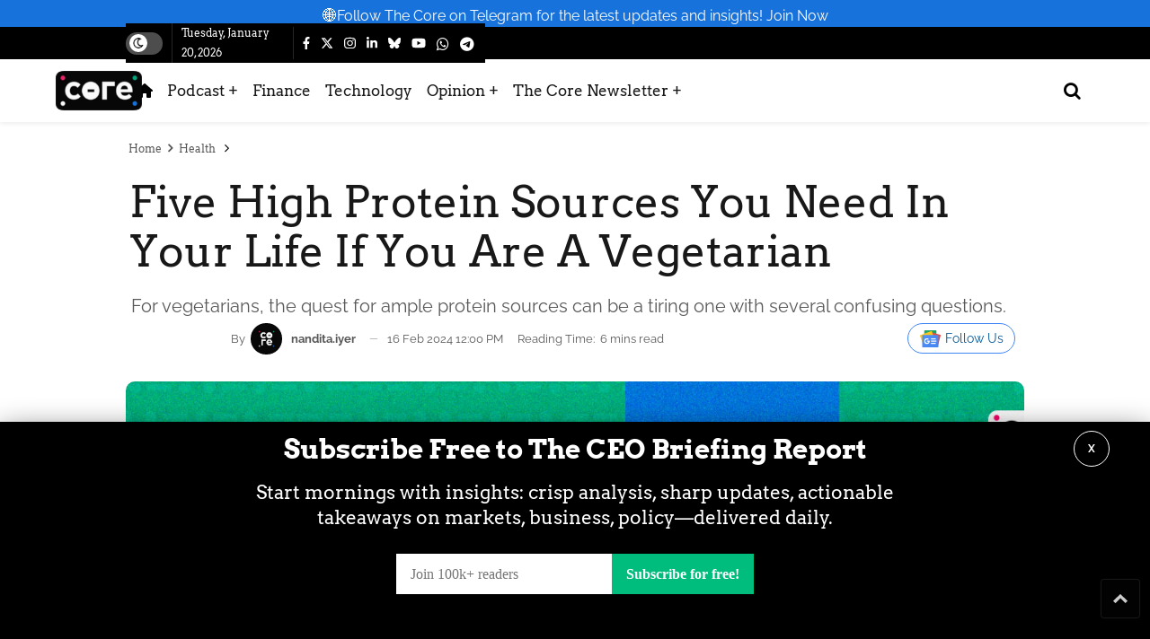

--- FILE ---
content_type: text/html; charset=utf-8
request_url: https://www.thecore.in/health/protein-vegetarian-sources-tempeh-tofu-3781201
body_size: 139285
content:
<!DOCTYPE html><html lang="en"><head><title>Five High Protein Sources You Need In Your Life If You Are A Vegetarian</title><link rel="icon" href="/images/ico/favicon.ico?v=3" type="image/x-icon"><link rel="shortcut icon" href="/images/ico/favicon.ico?v=3" type="image/x-icon"><meta charset="UTF-8"><meta content="IE=Edge" http-equiv="X-UA-Compatible"><meta name="viewport" content="width=device-width, initial-scale=1.0, maximum-scale=10.0,user-scalable=yes,minimum-scale=1.0"><script type="application/ld+json">   {
    "@context" : "https://schema.org",
    "@type" : "Article",
    "name" : "The Core",  "author" : [{"@type" : "Person","name" : "nandita.iyer","url" : "https://www.thecore.in/nandita-iyer-135565","jobTitle" : "Editor","image"  : { "@context" : "https://schema.org",  "@type" : "ImageObject",  "contentUrl" : "/images/authorplaceholder.jpg?type=1&v=2"},"sameAs" : []}],
    "datePublished" : "2024-02-16T17:30:00+05:30",
    "dateModified" : "2024-02-16T11:30:38+05:30",
    "keywords" : "", "interactivityType":"mixed","alternativeHeadline":"Five High Protein Sources You Need In Your Life If You Are A Vegetarian",
    "inLanguage" : "en",
    "headline" : "Five High Protein Sources You Need In Your Life If You Are A Vegetarian",
     "image" : {
      "@context" : "https://schema.org",
      "@type" : "ImageObject",
      "contentUrl" : "https://www.thecore.in/thecore/media/media_files/q9dN3kurupgHNwZy4yLK.jpg",
      "height": 900,
      "width" : 1500,
      "url" : "https://www.thecore.in/thecore/media/media_files/q9dN3kurupgHNwZy4yLK.jpg"
     }, "articleSection" : "Health",
    "articleBody" : "Navigating the world of nutrition and healthy eating often feels like deciphering a complex code, as if a Ph.D. is required to plan and cook a healthy meal for yourself and your family. However, simplifying this process can be achieved by following a straightforward rule: build your meals with a balance of protein, healthy fats, and complex carbohydrates (this provides fibre). This trio ensures not only great overall health but also aids in weight loss, thanks to the satisfying nature of a meal rich in protein, fats, and fibre, which diminishes the desire to snack between meals. For vegetarians, the quest for ample protein sources can be a tiring one, with questions like \"Is dal sufficient as a protein source?\" or \"How can we meet our daily protein needs?\" looming large.  In this column, I present five top-notch protein sources for vegetarians, along with a bonus revelation, and dal is not one of them. Skyr &ndash; 11g/ 100g Skyr is an Icelandic yogurt with a higher percentage of protein, vitamins, and minerals as compared to Greek yogurt with less fat. It&rsquo;s a moment to rejoice that an Indian brand has added skyr to its portfolio, and it&rsquo;s fairly reasonably priced too (Rs.30/100g). To compare 100 grams of Milky Mist brand&rsquo;s Greek yogurt and Skyr head to head, Greek yogurt has 74 calories, 7 grammes (gms) of protein, 6.5 gms carbohydrates, and 2.2 gms of fat while Skyr has 95 calories, 11 gms of protein, 9.5 gms carbohydrates and 1.5 gms fat.  How To Eat: It&rsquo;s good to stock this in the fridge for an instant protein-rich snack or pick me up. Here are some ways to add it to your meals: Chop up cucumber, onions, lettuce, roasted sweet potatoes, and cherry tomatoes (add grilled chicken chopped into bite-sized pieces to this or hard-boiled eggs). Make a dressing by combining 100g Skyr with some olive oil, grated garlic, roasted cumin powder (or mustard sauce), and salt.  Grated cabbage, steamed cooked until soft (or microwaved) combined with Skyr and a tempering of green chilies, mustard seeds, and curry leaves tastes as good as curd rice. You can add part soft cooked rice and part cabbage too. Skyr can also be blended with a fruit of choice or frozen berries along with some soaked chia seeds and set in popsicle moulds for a healthy protein-fibre-rich summer treat. Greek Yogurt &ndash; 7g/100g The difference between Greek yogurt and regular dahi &ndash; process, is that the protein in regular dahi is 3.5-4g/100g, and Greek yogurt gives you double.  How To Eat: Buy the unsweetened unflavoured Greek yogurt. You can use Greek yogurt in the place of Skyr in all the recipe ideas given above. My son&rsquo;s discovery from YouTube shorts is a post-workout snack made of Greek yogurt, olive oil, and roasted almonds (chopped), topped with some seasoning of salt and pepper. Either have it with cucumber sticks or as is.  Both Greek yogurt and Skyr can be used to prepare whey protein shakes to further increase the protein content of the drink.  Tofu &ndash; 15g/100g Many people have a mind block against tofu, treating it as paneer&rsquo;s poor cousin, and giving it a wide berth. Learn to use it properly, as a blank canvas ready to take on any flavours and you get a whopping 30 gms of protein from a 200 gms block.  How To Eat: Some easy ways to build a gradual acceptance of tofu in your life are to make it into a spicy bhurji, toss it in Korean or Chinese sauces and condiments and either air fry or pan fry it. This can be topped on a grain of choice, in wraps, or salads. Marinated and pan-fried tofu slabs can be used in sandwiches with tomato, lettuce, and chutney. You can even skip the bread and make a tofu sandwich by layering chutney and other veggies between two marinated and grilled slices of tofu.  Tempeh &ndash; 19g/100g A more recent entrant in the Indian market, tempeh is made by cooking and fermenting soybeans, which then turn into a block. This is cut into cubes and used in a variety of dishes. It has a higher protein content than paneer and tofu. Given the fermentation, its taste and texture can take some getting used to but there&rsquo;s no denying the superlative quantity and quality of protein it provides along with being a decent source of iron, vitamin B12, and gut-friendly.  How To Eat: Marinate plain tempeh in your choice of spices and saute in a little oil for 6-7 minutes. Add it to curries, wraps, and salad bowls. Pre-marinated tempeh can be straight pan-fried and eaten as is. Grated tempeh can be prepared as a masala dosa filling, bhurji or made into kababs.  Whey protein &ndash; 24g/scoop or more While it is always better to consume protein from natural sources, whey protein is a valuable protein option for vegetarians. Whey protein isolates are excellent for post-workout muscle recovery, as a high protein supplement on the go or at work where there is no option for a healthy meal. It gives a big boost of protein without too many calories, which is useful when you are aiming to...",
    "description" : "For vegetarians, the quest for ample protein sources can be a tiring one with several confusing questions. ",
    "url" : "https://www.thecore.in/health/protein-vegetarian-sources-tempeh-tofu-3781201",
    "publisher" : {
      "@type" : "Organization",
       "name" : "The Core",
       "url"  : "https://www.thecore.in",
       "sameAs" : [],
       "logo" : {
          "@context" : "https://schema.org",
          "@type" : "ImageObject",
          "contentUrl" : "https://www.thecore.in/images/logo.png",
          "height": "60",
          "width" : "600",
          "name"  : "The Core - Logo",
          "url" : "https://www.thecore.in/images/logo.png"
      }
     },
      "mainEntityOfPage": {
           "@type": "WebPage",
           "@id": "https://www.thecore.in/health/protein-vegetarian-sources-tempeh-tofu-3781201"
        }
  }</script><script type="application/ld+json">   {
    "@context" : "https://schema.org",
    "@type" : "NewsArticle", "author" : [{"@type" : "Person","name" : "nandita.iyer","url" : "https://www.thecore.in/nandita-iyer-135565","jobTitle" : "Editor","image"  : { "@context" : "https://schema.org",  "@type" : "ImageObject",  "contentUrl" : "/images/authorplaceholder.jpg?type=1&v=2"},"sameAs" : []}],
    "datePublished" : "2024-02-16T17:30:00+05:30",      "dateModified" : "2024-02-16T11:30:38+05:30",    "keywords" : "","about": [ { "@type":"Thing","name":"CEO's Diet"}, { "@type":"Thing","name":"protein"}, { "@type":"Thing","name":"vegetarian"}],"genre":"Health", "interactivityType":"mixed","alternativeHeadline":"Five High Protein Sources You Need In Your Life If You Are A Vegetarian",
    "inLanguage" : "en",
    "headline" : "Five High Protein Sources You Need In Your Life If You Are A Vegetarian",
     "image" : {
      "@context" : "https://schema.org",
      "@type" : "ImageObject",
      "contentUrl" : "https://www.thecore.in/thecore/media/media_files/q9dN3kurupgHNwZy4yLK.jpg",
      "height": 900,
      "width" : 1500,
      "url" : "https://www.thecore.in/thecore/media/media_files/q9dN3kurupgHNwZy4yLK.jpg"
     }, "articleSection" : "Health",
    "articleBody" : "Navigating the world of nutrition and healthy eating often feels like deciphering a complex code, as if a Ph.D. is required to plan and cook a healthy meal for yourself and your family. However, simplifying this process can be achieved by following a straightforward rule: build your meals with a balance of protein, healthy fats, and complex carbohydrates (this provides fibre). This trio ensures not only great overall health but also aids in weight loss, thanks to the satisfying nature of a meal rich in protein, fats, and fibre, which diminishes the desire to snack between meals. For vegetarians, the quest for ample protein sources can be a tiring one, with questions like \"Is dal sufficient as a protein source?\" or \"How can we meet our daily protein needs?\" looming large.  In this column, I present five top-notch protein sources for vegetarians, along with a bonus revelation, and dal is not one of them. Skyr &ndash; 11g/ 100g Skyr is an Icelandic yogurt with a higher percentage of protein, vitamins, and minerals as compared to Greek yogurt with less fat. It&rsquo;s a moment to rejoice that an Indian brand has added skyr to its portfolio, and it&rsquo;s fairly reasonably priced too (Rs.30/100g). To compare 100 grams of Milky Mist brand&rsquo;s Greek yogurt and Skyr head to head, Greek yogurt has 74 calories, 7 grammes (gms) of protein, 6.5 gms carbohydrates, and 2.2 gms of fat while Skyr has 95 calories, 11 gms of protein, 9.5 gms carbohydrates and 1.5 gms fat.  How To Eat: It&rsquo;s good to stock this in the fridge for an instant protein-rich snack or pick me up. Here are some ways to add it to your meals: Chop up cucumber, onions, lettuce, roasted sweet potatoes, and cherry tomatoes (add grilled chicken chopped into bite-sized pieces to this or hard-boiled eggs). Make a dressing by combining 100g Skyr with some olive oil, grated garlic, roasted cumin powder (or mustard sauce), and salt.  Grated cabbage, steamed cooked until soft (or microwaved) combined with Skyr and a tempering of green chilies, mustard seeds, and curry leaves tastes as good as curd rice. You can add part soft cooked rice and part cabbage too. Skyr can also be blended with a fruit of choice or frozen berries along with some soaked chia seeds and set in popsicle moulds for a healthy protein-fibre-rich summer treat. Greek Yogurt &ndash; 7g/100g The difference between Greek yogurt and regular dahi &ndash; process, is that the protein in regular dahi is 3.5-4g/100g, and Greek yogurt gives you double.  How To Eat: Buy the unsweetened unflavoured Greek yogurt. You can use Greek yogurt in the place of Skyr in all the recipe ideas given above. My son&rsquo;s discovery from YouTube shorts is a post-workout snack made of Greek yogurt, olive oil, and roasted almonds (chopped), topped with some seasoning of salt and pepper. Either have it with cucumber sticks or as is.  Both Greek yogurt and Skyr can be used to prepare whey protein shakes to further increase the protein content of the drink.  Tofu &ndash; 15g/100g Many people have a mind block against tofu, treating it as paneer&rsquo;s poor cousin, and giving it a wide berth. Learn to use it properly, as a blank canvas ready to take on any flavours and you get a whopping 30 gms of protein from a 200 gms block.  How To Eat: Some easy ways to build a gradual acceptance of tofu in your life are to make it into a spicy bhurji, toss it in Korean or Chinese sauces and condiments and either air fry or pan fry it. This can be topped on a grain of choice, in wraps, or salads. Marinated and pan-fried tofu slabs can be used in sandwiches with tomato, lettuce, and chutney. You can even skip the bread and make a tofu sandwich by layering chutney and other veggies between two marinated and grilled slices of tofu.  Tempeh &ndash; 19g/100g A more recent entrant in the Indian market, tempeh is made by cooking and fermenting soybeans, which then turn into a block. This is cut into cubes and used in a variety of dishes. It has a higher protein content than paneer and tofu. Given the fermentation, its taste and texture can take some getting used to but there&rsquo;s no denying the superlative quantity and quality of protein it provides along with being a decent source of iron, vitamin B12, and gut-friendly.  How To Eat: Marinate plain tempeh in your choice of spices and saute in a little oil for 6-7 minutes. Add it to curries, wraps, and salad bowls. Pre-marinated tempeh can be straight pan-fried and eaten as is. Grated tempeh can be prepared as a masala dosa filling, bhurji or made into kababs.  Whey protein &ndash; 24g/scoop or more While it is always better to consume protein from natural sources, whey protein is a valuable protein option for vegetarians. Whey protein isolates are excellent for post-workout muscle recovery, as a high protein supplement on the go or at work where there is no option for a healthy meal. It gives a big boost of protein without too many calories, which is useful when you are aiming to...",
    "description" : "For vegetarians, the quest for ample protein sources can be a tiring one with several confusing questions. ",
    "url" : "https://www.thecore.in/health/protein-vegetarian-sources-tempeh-tofu-3781201",
    "publisher" : {
      "@type" : "Organization",
       "name" : "The Core",
       "url"  : "https://www.thecore.in",
       "sameAs" : [],
       "logo" : {
          "@context" : "https://schema.org",
          "@type" : "ImageObject",
          "contentUrl" : "https://www.thecore.in/images/logo.png",
          "height": "60",
          "width" : "600",
          "name"  : "The Core - Logo",
          "url" : "https://www.thecore.in/images/logo.png"
      }
     },
      "mainEntityOfPage": {
           "@type": "WebPage",
           "@id": "https://www.thecore.in/health/protein-vegetarian-sources-tempeh-tofu-3781201"
        }
  }</script><script type="application/ld+json">   {
    "@context" : "https://schema.org",
    "@type" : "Organization",
    "url" : "https://www.thecore.in",
    "name" : "The Core",
    "sameAs" : [], 
    "logo" : {
          "@context" : "https://schema.org",
          "@type" : "ImageObject",
          "contentUrl" : "https://www.thecore.in/images/logo.png",
          "height": "60",
          "width" : "600",
          "name"  : "The Core - Logo",
          "url" : "https://www.thecore.in/images/logo.png"
    }
  }</script><script type="application/ld+json">   {
    "@context" : "https://schema.org",
    "@type" : "WebSite",
    "name" : "The Core",
    "author" : {
      "@type" : "Organization",
      "name" : "The Core"
    },
    "keywords" : "",
    "interactivityType" : "mixed",
    "inLanguage" : "",
    "headline" : "Five High Protein Sources You Need In Your Life If You Are A Vegetarian",
    "copyrightHolder" : "The Core",
    "image" : {
      "@context" : "https://schema.org",
      "@type" : "ImageObject",
      "contentUrl" : "https://www.thecore.in/thecore/media/media_files/q9dN3kurupgHNwZy4yLK.jpg",
      "height": 900,
      "width" : 1500,
      "url" : "https://www.thecore.in/thecore/media/media_files/q9dN3kurupgHNwZy4yLK.jpg"
     },
    "url" : "https://www.thecore.in/health/protein-vegetarian-sources-tempeh-tofu-3781201",
    "publisher" : {
      "@type" : "Organization",
       "name" : "The Core",
       "logo" : {
          "@context" : "https://schema.org",
          "@type" : "ImageObject",
          "contentUrl" : "https://www.thecore.in/images/logo.png",
          "height": "60",
          "width" : "600",
          "name"  : "The Core - Logo",
          "url" : "https://www.thecore.in/images/logo.png"
       }
     }
  }</script><script type="application/ld+json">   {
    "@context" : "https://schema.org",
    "@type" : "BreadcrumbList",
    "name" : "BreadcrumbList",
    "itemListElement": [{ "@type":"ListItem","position":"1","item":{ "@id":"https://www.thecore.in","name":"Home"}},{"@type":"ListItem","position":"2","item":{"@id":"https://www.thecore.in/health","@type":"WebPage","name":"Health"}},{"@type":"ListItem","position":"3","item":{"@id":"https://www.thecore.in/health/protein-vegetarian-sources-tempeh-tofu-3781201","@type":"WebPage","name":"Five High Protein Sources You Need In Your Life If You Are A Vegetarian"}}]
  }</script><script type="application/ld+json">   {
    "@context" : "https://schema.org",
    "@type" : "SiteNavigationElement",
    "name":["Business","Podcast","Finance","Technology","Opinion","The Core Newsletter"], "url":["https://www.thecore.in/breaking-news","https://www.thecore.in/podcasts","https://www.thecore.in/finance","https://www.thecore.in/technology","https://www.thecore.in/opinion","https://www.thecoredaily.in/"]
  }</script><script type="application/ld+json">   {
    "@context" : "https://schema.org",
    "@type" : "WebPage",
    "name" : "Five High Protein Sources You Need In Your Life If You Are A Vegetarian",
    "description" : "For vegetarians, the quest for ample protein sources can be a tiring one with several confusing questions.",
    "keywords" : "",
    "inLanguage" : "en",
    "url" : "https://www.thecore.in/health/protein-vegetarian-sources-tempeh-tofu-3781201",
    "author" : {
      "@type" : "Person",
      "name" : "The Core"
     },
      "speakable": {
          "@context": "https://schema.org",
          "@type": "SpeakableSpecification",
          "xPath": [
              "//h1",
              "/html/head/meta[@name='description']/@content"
          ]
    },
    "publisher" : {
      "@type" : "Organization",
       "name" : "The Core",
       "url"  : "https://www.thecore.in",
       "sameAs" : [],
       "logo" : {
          "@context" : "https://schema.org",
          "@type" : "ImageObject",
          "contentUrl" : "https://www.thecore.in/images/logo.png",
          "height": "60",
          "width" : "600"
      }
     }
   }</script><meta name="image" content="https://www.thecore.in/thecore/media/media_files/q9dN3kurupgHNwZy4yLK.jpg"><meta name="description" content="For vegetarians, the quest for ample protein sources can be a tiring one with several confusing questions."><meta name="application-name" content="The Core"><meta name="keywords"><link rel="preload" as="script" href="/scripts/hocalwirecommlightp1.min.fca3546f.js" crossorigin="anonymous"><link rel="preload" as="script" href="/scripts/hocalwirecommlightp2.min.4d3c5d54.js" crossorigin="anonymous"><link rel="preload" as="script" href="/scripts/themeboomjs.min.c2b8796b.js" crossorigin="anonymous"><link rel="preload" as="style" href="/styles/themeboomfile.min.818017d0.css" crossorigin="anonymous"><meta name="news_keywords"><meta http-equiv="Content-Language" content="en"><meta name="google" content="notranslate"><meta name="author" content="nandita.iyer"><meta name="copyright" content="The Core"><meta name="robots" content="follow, index"><meta name="robots" content="max-image-preview:large"><meta name="HandheldFriendly" content="true"><meta name="referrer" content="origin"><meta name="twitter:card" content="summary_large_image"><meta property="og:url" content="https://www.thecore.in/health/protein-vegetarian-sources-tempeh-tofu-3781201"><meta property="og:locale" content="en_IN"><meta name="twitter:url" content="https://www.thecore.in/health/protein-vegetarian-sources-tempeh-tofu-3781201"><link rel="alternate" type="application/rss+xml" title="Health" href="https://www.thecore.in/category/health/google_feeds.xml"><meta property="og:type" content="article"><meta property="og:title" content="Five High Protein Sources You Need In Your Life If You Are A Vegetarian"><meta property="og:description" content="For vegetarians, the quest for ample protein sources can be a tiring one with several confusing questions."><meta property="og:image" content="https://www.thecore.in/thecore/media/media_files/q9dN3kurupgHNwZy4yLK.jpg" itemprop="image"><meta property="og:image:secure_url" content="https://www.thecore.in/thecore/media/media_files/q9dN3kurupgHNwZy4yLK.jpg" itemprop="image"><meta property="twitter:title" content="Five High Protein Sources You Need In Your Life If You Are A Vegetarian"><meta property="twitter:description" content="For vegetarians, the quest for ample protein sources can be a tiring one with several confusing questions."><meta property="twitter:image" content="https://www.thecore.in/thecore/media/media_files/q9dN3kurupgHNwZy4yLK.jpg"><meta property="twitter:image:alt" content="Five High Protein Sources You Need In Your Life If You Are A Vegetarian"><meta property="article:published_time" content="2024-02-16T17:30:00+05:30"><meta property="article:modified_time" content="2024-02-16T11:30:38+05:30"><meta property="article:updated_time" content="2024-02-16T11:30:38+05:30"><meta property="article:section" content="Health"><meta property="article:tag" content="CEO's Diet"><meta property="article:tag" content="protein"><meta property="article:tag" content="vegetarian"><meta property="og:image:width" content="1200"><meta property="og:image:height" content="630"><meta property="fb:use_automatic_ad_placement" content="enable=true ad_density=default"><meta name="original-source" content="https://www.thecore.in/health/protein-vegetarian-sources-tempeh-tofu-3781201"><!-- -preloadImage = preloadImage.replace(".webp",".jpg")--><link rel="preload" fetchpriority="high" as="image" href="https://www.thecore.in/thecore/media/media_files/q9dN3kurupgHNwZy4yLK.jpg"><!-- -var preloadImage = meta.image--><!-- -if(meta.imageOriginalWebp){--><!--     -preloadImage = preloadImage.replace(".jpg",".webp")--><!-- -}--><!-- link(rel='preload' as='image' href="#{preloadImage}")--><!-- include dnsprefetch--><script>window.dynamicPage ="true";
window.support_article_infinite_scroll ="";
window.similar_news_infinite_scroll ="false";
window.xhrPageLoad ="";
window.isNewsArticlePage ="true";</script><script>window.ignoreCoreScripts = "true";
window.exclude_dynamic_links_only =  "true";
window.disable_unveil = "";
window.enableTransliteration = "";
window.extra_whatsapp_share_message = "";

window.auto_play_videos_in_view = "";
window.comment_post_as = "";

</script><script>window.load_theme_resource_after_pageLoad = "true"
</script><script>window.single_source_news_url = ""
window.popup_ad_cookie_duration = ""
window.popup_ad_display_duration = ""
window.road_blocker_ad_cookie_duration=""
window.road_blocker_ad_display_duration=""
window.epaperClipRatio="7"
window.scriptLoadDelay=parseInt("1000")
window.scriptLoadDelayExternalScripts=parseInt("")
window.windowLoadedDelay=parseInt("")
window.exclude_common_ga="true"
window.exclude_all_ga=""
window.payment_success_redirect_url = ""
window.refresh_pages_on_interval = {};
window.refresh_pages_on_interval_using_ajax = {};

window.maxAllowCropHeightFactor = ""
window.clipLogo = ""
window.disable_hcomment_email_mandatory = ""
window.disable_hcomment_name_mandatory = ""
window.track_pageview_only_once_infinite =  ""

window.sidekick_ad_cookie_duration = ""
window.sidekick_ad_display_duration = ""
window.sidekick_ad_autostart_duration = ""
window.pushdown_ad_close_duration = ""

window.ignore_webp_supprt_check = ""
window.max_dynamic_links_count = ""

window.use_non_ajax_path_for_mixin =  ""
window.no_show_initial_popup =  ""

window.use_advance_search_as_default = ""
window.locationContentPage = ""
window.showUTMCookie = ""
window.updateXHRCanonicalToSelf = ""
window.makeDynamicXHRPageDirectUrl = ""
window.showPopUpToFillProfileDetails = ""
window.mandatoryProfileCookieDuration = ""</script><script>window.COMSCORECODE = "39547594";</script><script>window.use_short_url_in_share = "true"</script><script>window.insetLinkInCopy = '' || true;
window.insetLinkInCopyLoggedIn = '';
</script><script>window.trackingPageType = "dynamic";</script><script>window.userDataToBePassedBack = {};</script><script>window.payment_gateway = "razorpay";</script><script>window.externalResourcesVersion = "3";
window.externalResources = "https://securepubads.g.doubleclick.net/tag/js/gpt.js";
window.externalResourcesLength = "1";</script><script>window.Constants = {"url":{"xhrLogin":"/xhr/admin/login/loginUser","xhrLoginOrRegister":"/xhr/admin/login/loginOrRegisterUser","xhrRegister":"/xhr/admin/login/registerUser","xhrVerify":"/xhr/admin/login/verifyUser","xhrVerifyEmail":"/xhr/admin/login/verifyEmail","xhrForgotPassword":"/xhr/admin/login/forgotPassword","xhrResetPassword":"/xhr/admin/login/reset-password","xhrLogout":"/xhr/admin/login/logout","xhrRegenerateEmailCode":"/xhr/admin/login/regenerateEmailCode","xhrRegenerateWhatsAppLink":"/xhr/admin/login/regenerateWhatsAppLink"}};</script><script>window.razorpay_key = "rzp_test_SBf4PFcgf1pjd2"</script><script>window.enable_webp_images = "true";</script><script>window.userDeviceType = "d";</script><script>window.hasIntagram = ""
window.hasTwitter = ""
window.isIOS = ""
window.sendNewsReadState = ""
window.image_quality_percentage = ""
window.enable_js_image_compress = ""
window.local_date_time_format = ""
window.partnerName  = "The Core"
window.partnerCopyrightName  = "The Core"
window.ignoreInitialDFPIdChange = "";
window.tooltipMobileSidePadding = "";

window.isAdFree = "0";

window.isPremiumContent = "";
window.delaySecThemeScriptsAction = ""
window.delaySecThemeScriptsActionOthers = ""

window.ignore_also_read_image = ""

window.ip_based_login_enabled = ""; 
window.chars_per_min_read = "1000";
window.user_review_content_id = "";
window.user_review_content_id_ugc = "";
window.custom_data_to_be_passed = "";
window.includePartyTownScript = "";
window.open_paymentgate_default_on_checkout ="true";
window.adCustomContentName = "";
window.subscriptionPageUrl = "/subscription";

window.externalSubscriberLandingUrl = "";
window.partner_coupon_discount_message = "";

window.autoSlideGallery = "";
window.autoSlideGalleryTimeout = "";

window.isContentPageForSubscription = "true";


window.refresh_website_in_interval_using_ajax = "/";

window.callValidateIPLoginAlways = "/";

window.ignoreAddingRandonQueryInYoutubeResize = "";

window.convertToNepaliDate = "";

window.articleViewScrollInfiniteOffset = "";

window.road_blocker_ad_delayed_duration = "";
window.popup_ad_delayed_duration = "";
window.adBlockerCookieShowDuration = "";
window.removeValidateCaptchaInRegister = "";
window.partnerOriginalName = "";
</script><!-- -if(typeof data!="undefined" && data['extra_header_tags'] && data['extra_header_tags']['templateData'] && data['extra_header_tags']['templateData']['content']){--><!--     !{data['extra_header_tags']['templateData']['content']}--><!-- -}--><style type="text/css" class="styles">body img,iframe,video{max-width:100%}.hide-scroll{overflow:hidden}img{height:auto}.details-content-story iframe.note-video-clip{width:100%}body,html{-webkit-overflow-scrolling:touch}#content{-webkit-overflow-scrolling:touch}#content{height:100%}#main #content{display:inline}.hide{display:none!important}.soft-hide{display:none}.bg-404{background:url(/images/404.jpg);background-repeat:no-repeat;background-size:100%;background-position:center;background-blend-mode:screen;min-height:400px;text-align:center}.bg-404 .error404-content{background:#fff;padding:20px;font-size:30px;opacity:.8}a img{max-width:100%}.newsSocialIcons li a{color:#fff}.newsSocialIcons li a:hover{text-decoration:none!important}.newsSocialIcons li a i{margin-right:4px}.newsSocialIcons{width:100%;display:inline-block;text-align:right}.newsSocialIcons a{padding:5px;display:inline-block}.hocalwire-cp-authors-social,.newsSocialIcons ul{width:100%;padding-left:0}.hocalwire-cp-authors-social{text-align:left}.newsSocialIcons li{list-style:none!important;width:25px;height:25px;text-decoration:none;font-family:Oswald!important;text-transform:uppercase;background:0 0;opacity:1;line-height:30px;padding:0;margin:0 3px;position:relative}.newsSocialIcons li a{color:#fff;height:21px}.newsSocialIcons li a:hover{text-decoration:none!important}.newsSocialIcons li a i{margin-right:4px}.newsSocialIcons li.facebook,.sticky li.facebook{border:0 solid #314b83;background-color:#4769a5}.newsSocialIcons li.whatsapp,.sticky li.whatsapp{border:0 solid #65bc54;background-color:#65bc54}.newsSocialIcons li.telegram,.sticky li.telegram{border:0 solid #379be5;background-color:#379be5}.newsSocialIcons li.pintrest{border:0;background-color:#d50c22}.newsSocialIcons li.twitter,.sticky li.twitter{border:0 solid #000;background-color:#000}.newsSocialIcons li.googleplus{border:0 solid #ab2b1d;background-color:#bf3727}.newsSocialIcons li.gplus{border:0 solid #ab2b1d;background-color:#bf3727}.newsSocialIcons li.linkedin,.sticky li.linkedin{border:0 solid #278cc0;background-color:#2ba3e1}.newsSocialIcons li.tumblr{border:0 solid #2c3c4c;background-color:#34495e}.newsSocialIcons li.pinterest,.sticky li.printrest{border:0 solid #ae1319;background-color:#cd252b}.newsSocialIcons li.email{border:0 solid #4b3b3b;background-color:#4b3b3b}.newsSocialIcons li.mail,.sticky li.mail{border:0 solid #18ae91;background-color:#1abc9c}.sticky li.email,.sticky li.mail{border:0 solid #4b3b3b;background-color:#4b3b3b}.newsSocialIcons li.print{border:0 solid #000;background-color:#000}.sticky li.print{border:0 solid #000;background-color:#000}.newsSocialIcons li.youtube{border:0 solid #e62117;background-color:#e62117}.newsSocialIcons li.insta{border:0 solid #0526c5;background-color:#0526c5}.newsSocialIcons li img{vertical-align:top}.newsSocialIcons ul{border-radius:3px;padding:5px;z-index:10;float:left;clear:both}.newsSocialIcons.right-navigation ul li+li{display:none;float:left;border-radius:30px;padding-top:2px}.newsSocialIcons li{float:left;border-radius:30px}.listing-social-share .newsSocialIcons li{border-radius:30px!important}.margin-top10{margin-top:10px}.sticky-container{position:fixed;top:40%;z-index:11111111111}.sticky-container ul li p{padding:5px}.sticky li.facebook{border:0 solid #314b83;background-color:#4769a5}.sticky li.twitter{border:0 solid #000;background-color:#000}.sticky li.googleplus{border:0 solid #ab2b1d;background-color:#bf3727}.sticky li.gplus{border:0 solid #ab2b1d;background-color:#bf3727}.sticky li.linkedin{border:0 solid #278cc0;background-color:#2ba3e1}.sticky li.tumblr{border:0 solid #2c3c4c;background-color:#34495e}.sticky li.pinterest{border:0 solid #ae1319;background-color:#cd252b}.sticky li.mail{border:0 solid #18ae91;background-color:#1abc9c}.sticky li.youtube{border:0 solid #e62117;background-color:#e62117}.sticky-container .fab{background:#03a9f4;width:37px;height:37px;text-align:center;color:#fff;box-shadow:0 0 3px rgba(0,0,0,.5),3px 3px 3px rgba(0,0,0,.25);position:fixed;right:1/4 * 3 * 64px;font-size:2.6667em;display:inline-block;cursor:default;bottom:100px;right:10px;z-index:10;box-sizing:border-box;padding:0 8px}.sticky-container .fab .not-logged-in img{vertical-align:top}.sticky-container .fab .logged-in img{vertical-align:top}.sticky-container .fab.child{right:(64px - 1 / 3 * 2 * 64px)/2 + 1/4 * 3 * 64px;width:1/3 * 2 * 64px;height:1/3 * 2 * 64px;display:none;opacity:0;font-size:2em}.sticky .fab img{height:auto;width:auto}.backdrop{position:fixed;top:0;left:0;width:100%;height:100%;background:#ececec;opacity:.3;display:none}#masterfab img{margin:auto;display:block;height:auto}#masterfab{padding:10px;max-width:38px;box-sizing:border-box}.details-content-story{overflow:hidden;display:inherit}.cd-top{cursor:pointer;position:fixed;bottom:100px;left:10px;width:35px;height:35px;background-color:#434343;box-shadow:0 0 10px rgba(0,0,0,.05);overflow:hidden;text-indent:100%;white-space:nowrap;background:rgba(232,98,86,.8) url(/images/cd-top-arrow.svg) no-repeat center 50%;visibility:hidden;opacity:0;-webkit-transition:opacity .3s 0s,visibility 0s .3s;-moz-transition:opacity .3s 0s,visibility 0s .3s;transition:opacity .3s 0s,visibility 0s .3s}.cd-top.cd-fade-out,.cd-top.cd-is-visible,.no-touch .cd-top:hover{-webkit-transition:opacity .3s 0s,visibility 0s 0s;-moz-transition:opacity .3s 0s,visibility 0s 0s;transition:opacity .3s 0s,visibility 0s 0s}.cd-top.cd-is-visible{visibility:visible;opacity:1;z-index:9999}.cd-top.cd-fade-out{opacity:.5}@-webkit-keyframes placeHolderShimmer{0%{background-position:-468px 0}100%{background-position:468px 0}}@keyframes placeHolderShimmer{0%{background-position:-468px 0}100%{background-position:468px 0}}.mixin-loader-wrapper{background-color:#e9eaed;color:#141823;padding:5px;border:1px solid #ccc;margin:0 auto 1em}.mixin-loader-item{background:#fff;border:1px solid;border-color:#e5e6e9 #dfe0e4 #d0d1d5;border-radius:3px;padding:12px;margin:0 auto}.placeholder_top{background:#fff;padding:5px;display:inline-block}.mixin-placeholder-details-wrapper{z-index:99;left:30%;display:inline-block;top:50px;color:#000;background:#0f0f0f;color:#fff;padding:10px}.placeholder_top .animated-background{-webkit-animation-duration:1s;animation-duration:1s;-webkit-animation-fill-mode:forwards;animation-fill-mode:forwards;-webkit-animation-iteration-count:infinite;animation-iteration-count:infinite;-webkit-animation-name:placeHolderShimmer;animation-name:placeHolderShimmer;-webkit-animation-timing-function:linear;animation-timing-function:linear;background:#f6f7f8;background:#eee;background:-webkit-gradient(linear,left top,right top,color-stop(8%,#eee),color-stop(18%,#ddd),color-stop(33%,#eee));background:-webkit-linear-gradient(left,#eee 8%,#ddd 18%,#eee 33%);background:linear-gradient(to right,#eee 8%,#ddd 18%,#eee 33%);-webkit-background-size:800px 104px;background-size:800px 104px}.hocal_col{width:100%;padding-top:5px;padding-bottom:5px}.padding_10{padding:10%}.padding_20{padding:20%}.placeholder_top .img.small{height:60px;max-width:80px}.placeholder_top .img.medium{height:150px;max-width:250px}.placeholder_top .img.big{height:300px;max-width:500px}.placeholder_top .img.supper-big{height:450px;max-width:750px}.content{margin-bottom:10px}.placeholder_top .content.small{height:10px;padding-left:5px;padding-right:5px}.placeholder_top .content.medium{height:20px;padding-left:10px;padding-right:10px}.placeholder_top .content.large{height:30px;padding-left:15px;padding-right:15px}.hocal_col_12{width:100%}.hocal_col_9{width:75%}.hocal_col_8{width:60%}.hocal_col_6{width:50%}.hocal_col_4{width:33%}.hocal_col_3{width:25%}.hocal_row{display:block}.hocal_col{display:block;float:left;position:relative}.placeholder_top .play{display:block;width:0;height:0;border-top:$size solid transparent;border-bottom:$size solid transparent;border-left:($size*$ratio) solid $foreground;margin:($size * 2) auto $size auto;position:relative;z-index:1;transition:all $transition-time;-webkit-transition:all $transition-time;-moz-transition:all $transition-time;left:($size*.2)}.placeholder_top .play:before{content:'';position:absolute;top:-75px;left:-115px;bottom:-75px;right:-35px;border-radius:50%;z-index:2;transition:all .3s;-webkit-transition:all .3s;-moz-transition:all .3s}.placeholder_top .play:after{content:'';opacity:0;transition:opacity .6s;-webkit-transition:opacity .6s;-moz-transition:opacity .6s}.details-content-story .inside_editor_caption.float-left,.details-content-story img.float-left{padding-right:10px;padding-bottom:10px;float:left;left:0}.details-content-story .inside_editor_caption.float-right,.details-content-story img.float-right{padding-left:10px;padding-bottom:10px;float:right;right:0}.details-content-story .image_caption{background:0 0}.details-content-story div,.details-content-story p{margin-bottom:15px!important;line-height:1.4;margin:0 auto}.details-content-story div.pasted-from-word-wrapper{margin-bottom:0!important}.details-content-story div.inside_editor_caption{display:none}.details-content-story .inside_editor_caption.edited-info{display:block}.details-content-story img{max-width:100%}.details-content-story .inside_editor_caption.float-left{margin-top:10px}.details-content-story .inside_editor_caption.float-right{margin-top:10px}.details-content-story img.float-none{margin:auto;float:none}.details-content-story .inside_editor_caption{font-size:16px;padding:2px;text-align:center;bottom:-20px;width:100%}.details-content-story .image-and-caption-wrapper{position:relative;margin-bottom:20px}.image-and-caption-wrapper{max-width:100%!important}.details-content-story .image-and-caption-wrapper.float-left{float:left;padding-right:10px;padding-bottom:10px}.details-content-story .image-and-caption-wrapper.float-right{float:right;padding-left:10px;padding-bottom:10px}.details-content-story .image-and-caption-wrapper.float-none{float:none;display:block;clear:both;left:0!important;margin:0 auto}.details-content-story .image-and-caption-wrapper.float-none img{display:block}.details-content-story .hide-on-web{display:none!important}.hide-on-web{display:none!important}.details-content-story .template-wrapper{padding:2px;width:100%}.details-content-story .template-wrapper .delete-lists-wrapper button{display:none}.details-content-story .template-wrapper .action-btn-wrapper{display:none}.details-content-story .list-item-heading{font-size:18px;margin-bottom:20px}.details-content-story li.list-item{margin-bottom:20px}.details-content-story .action-btn-wrapper span{padding:5px;margin:2px;background:#ccc}.details-content-story .template-wrapper{padding:2px;width:100%}.details-content-story .template-wrapper .delete-lists-wrapper{float:right;margin-top:10px}.details-content-story .template-wrapper .delete-lists-wrapper button{padding:10px;margin-right:10px;margin-top:-5px}.details-content-story .template-wrapper li.list-item{width:100%}.details-content-story .template-wrapper .action-btn-wrapper{float:left;margin-right:20px}.details-content-story .list-items-wrapper li{border:none!important}.details-content-story .list-items-wrapper.unordered-list ul{list-style-type:square}.modal_wrapper_frame{position:fixed;width:100%;top:0;height:100%;background:rgba(0,0,0,.7);opacity:1;z-index:9999999999}.modal_wrapper_frame #modal-content{position:absolute;left:20%;top:20%;right:20%;bottom:20%;border:1px solid #ccc;background:#fff}.modal_wrapper_frame .cross-btn{right:10px;top:10px;position:absolute;font-size:20px;cursor:pointer;padding:5px;z-index:9999}.modal_wrapper_frame iframe{width:100%;height:100%}.hocal_hide_on_desktop{display:none!important}.hocal_hide_on_mobile{display:block!important}.placeholder_top{width:100%}.placeholder_top .hocal_col{padding:5px;box-sizing:border-box}.also-read-media{display:none}.also-read-media-wrap{display:none}@media screen and (max-width:767px){.bg-404 .error404-content{background:#fff;padding:10px;font-size:20px}.hocal_hide_on_mobile{display:none!important}.hocal_hide_on_desktop{display:block!important}.modal_wrapper_frame #modal-content{left:2%;top:2%;right:2%;bottom:2%}.details-content-story .image-and-caption-wrapper.float-left,.details-content-story .image-and-caption-wrapper.float-right{display:inline;max-width:100%!important;float:none!important;padding:0!important}.details-content-story .inside_editor_caption.float-right,.details-content-story img.float-right{display:inline;max-width:100%!important;float:none!important;padding:0!important}.details-content-story .inside_editor_caption.float-left,.details-content-story img.float-left{display:inline;max-width:100%!important;float:none!important;padding:0!important}}#comments iframe{width:100%!important}#bottom_snackbar{width:30%;position:fixed;z-index:1;bottom:0;z-index:999999999999999999999999999999999999999999999999999999999999999999999;left:70%;background:#333}#bottom_snackbar .close-btn{position:absolute;right:3px;top:3px;padding:1px 8px;cursor:pointer;z-index:9999999999;font-size:20px;color:#fff}#bottom_snackbar.right{left:70%}#bottom_snackbar.left{left:0}#bottom_snackbar.center{left:35%}.bottom_snackbar_content{background:#0582e2}@media screen and (max-width:767px){#bottom_snackbar{width:100%}#bottom_snackbar,#bottom_snackbar.center,#bottom_snackbar.left,#bottom_snackbar.right{left:0}}.login-btn-in-message{color:#00f;text-decoration:underline;cursor:pointer;font-size:16px}.show-pass-wrap{float:right}#news_buzz_updates .buzz-timeline-wrapper{background:#f7f8f9}.buzz-timeline-wrapper .load-more-update-wrapper{text-align:center;cursor:pointer;width:100%}.buzz-timeline-wrapper .load-more-update-wrapper a{background:red;color:#fff;padding:4px 25px;display:inline-block;margin-bottom:10px}.buzz-timeline-wrapper .timeline{position:relative;max-width:1200px;margin:0 auto}.buzz-timeline-wrapper .timeline::after{content:'';position:absolute;width:6px;background-color:#c5c5c5;top:0;bottom:0;left:10%;margin-left:-3px}.buzz-timeline-wrapper .buzz-container{padding:10px 40px;position:relative;background-color:inherit;width:90%;list-style:none;box-sizing:border-box}.buzz-timeline-wrapper .buzz-container::after{content:'';position:absolute;width:25px;height:25px;right:-17px;background-color:#fff;border:4px solid #c5c5c5;top:15px;border-radius:50%;z-index:1}.buzz-timeline-wrapper .left{left:0}.buzz-timeline-wrapper .right{left:10%;text-align:right!important;float:none!important;margin-left:0!important}.buzz-timeline-wrapper .left::before{content:" ";height:0;position:absolute;top:22px;width:0;z-index:1;right:30px;border:medium solid #fff;border-width:10px 0 10px 10px;border-color:transparent transparent transparent #fff}.buzz-timeline-wrapper .right::before{content:" ";height:0;position:absolute;top:22px;width:0;z-index:1;left:30px;border:medium solid #fff;border-width:10px 10px 10px 0;border-color:transparent #fff transparent transparent}.buzz-timeline-wrapper .right::after{left:-13px}.buzz-timeline-wrapper .buzz_date{font-size:12px;color:#666}.buzz-timeline-wrapper .content{padding:10px 15px;background-color:#fff;position:relative;border-radius:6px;text-align:left}.buzz-timeline-wrapper .list_image{width:25%}.buzz-timeline-wrapper h2{margin-bottom:0!important;font-size:16px;margin-top:0;background:#fff;font-weight:400}.buzz_story{font-size:15px}.buzz-timeline-wrapper .buzz-image{float:left;margin-right:10px;max-width:50%}.buzz-timeline-wrapper .image-and-caption-wrapper{text-align:center;position:relative;display:inline-block;float:none!important;width:100%!important}.buzz-timeline-wrapper .image-and-caption-wrapper img{max-height:400px;width:auto!important;float:none!important}.buzz-timeline-wrapper .image_caption{background:#fff!important}.buzz-parent-wrapper .news_updates_heading{text-align:center}.buzz-parent-wrapper .news_updates_heading a{border-bottom:2px solid #ccc;padding-left:10px;padding-right:10px}@media screen and (max-width:600px){.buzz-timeline-wrapper .buzz-image{float:none;margin-right:0;max-width:1000%}.buzz-timeline-wrapper .list_image{width:100%}.buzz-timeline-wrapper .timeline::after{left:31px}.buzz-timeline-wrapper .buzz-container{width:100%;padding-left:70px;padding-right:25px}.buzz-timeline-wrapper .buzz-container::before{left:60px;border:medium solid #fff;border-width:10px 10px 10px 0;border-color:transparent #fff transparent transparent}.buzz-timeline-wrapper .left::after,.buzz-timeline-wrapper .right::after{left:17px}.buzz-timeline-wrapper .right{left:0}.buzz-timeline-wrapper .timeline::after{background-color:transparent}.buzz-timeline-wrapper .buzz-container{padding-left:10px;padding-right:10px}.buzz-timeline-wrapper .buzz-container::after{background-color:transparent;border:0 solid #c5c5c5}.buzz-timeline-wrapper .content{box-shadow:0 4px 8px 0 rgba(0,0,0,.2);transition:.3s}.buzz-timeline-wrapper .right::before{display:none}#news_buzz_updates .buzz-timeline-wrapper{background:#fff}.buzz-timeline-wrapper .timeline{padding:0}}.nextpage.divider{display:none;font-size:24px;text-align:center;width:75%;margin:40px auto}.nextpage.divider span{display:table-cell;position:relative}.nextpage.divider span:first-child,.nextpage.divider span:last-child{width:50%;top:13px;-moz-background-size:100% 2px;background-size:100% 2px;background-position:0 0,0 100%;background-repeat:no-repeat}.nextpage.divider span:first-child{background-image:-webkit-gradient(linear,0 0,0 100%,from(transparent),to(#000));background-image:-webkit-linear-gradient(180deg,transparent,#000);background-image:-moz-linear-gradient(180deg,transparent,#000);background-image:-o-linear-gradient(180deg,transparent,#000);background-image:linear-gradient(90deg,transparent,#000)}.nextpage.divider span:nth-child(2){color:#000;padding:0 5px;width:auto;white-space:nowrap}.nextpage.divider span:last-child{background-image:-webkit-gradient(linear,0 0,0 100%,from(#000),to(transparent));background-image:-webkit-linear-gradient(180deg,#000,transparent);background-image:-moz-linear-gradient(180deg,#000,transparent);background-image:-o-linear-gradient(180deg,#000,transparent);background-image:linear-gradient(90deg,#000,transparent)}.next-page-loader h2{color:#000;margin:0;font:.8em verdana;margin-top:20px;text-transform:uppercase;letter-spacing:.1em}.next-page-loader span{display:inline-block;vertical-align:middle;width:.6em;height:.6em;margin:.19em;background:#222;border-radius:.6em;animation:loading 1s infinite alternate}.next-page-loader span:nth-of-type(2){background:#222;animation-delay:.2s}.next-page-loader span:nth-of-type(3){background:#222;animation-delay:.4s}.next-page-loader span:nth-of-type(4){background:#222;animation-delay:.6s}.next-page-loader span:nth-of-type(5){background:#222;animation-delay:.8s}.next-page-loader span:nth-of-type(6){background:#222;animation-delay:1s}.next-page-loader span:nth-of-type(7){background:#222;animation-delay:1.2s}.pagi_wrap{width:100%;position:relative;position:relative}.pagi_wrap ul{margin:auto;display:block;text-align:center;width:100%;position:relative}.pagi_wrap ul li{display:inline-block;margin:0 15px;text-align:center;position:relative}.pagi_wrap ul li.active a{cursor:default}.pagi_wrap ul li span{color:#333;vertical-align:middle;display:inline-block;font-size:20px;line-height:45px;width:45px;height:45px;background:#dfebf9;text-align:center;border-radius:50%}.pagi_wrap ul li.active span{background:#ccc}.hocalwire-cp-authors-social,.newsSocialIcons ul{width:100%;padding-left:0}.hocalwire-cp-authors-social{text-align:center}.hocalwire-cp-authors-social li{width:20px;height:20px;padding:4px;margin:5px;display:inline-block}.hocalwire-cp-authors-social li:first-child{margin-left:0}.hocalwire-cp-authors-social li a{height:20px;position:relative;display:block}.hocalwire-cp-authors-social li.facebook,.hocalwire-cp-authors-social1 li.facebook{border:0 solid #314b83;background-color:#4769a5}.hocalwire-cp-authors-social li.twitter,.hocalwire-cp-authors-social1 li.twitter{border:0 solid #000;background-color:#000}.hocalwire-cp-authors-social li.googleplus,.hocalwire-cp-authors-social1 li.googleplus{border:0 solid #ab2b1d;background-color:#bf3727}.hocalwire-cp-authors-social li.gplus,.hocalwire-cp-authors-social1 li.gplus{border:0 solid #ab2b1d;background-color:#bf3727}.hocalwire-cp-authors-social li.linkedin,.hocalwire-cp-authors-social1 li.linkedin{border:0 solid #278cc0;background-color:#2ba3e1}.hocalwire-cp-authors-social li.dark{background-color:#ccc!important}.insert-more-buzz-here{display:inline-block;position:relative;width:100%}@keyframes loading{0%{opacity:0}100%{opacity:1}}#details-bottom-element-for-infinite-scroll{text-align:center}#state-selection{display:none}.details-content-story blockquote{width:100%;text-align:center}.details-content-story iframe{display:block;margin:0 auto;max-width:100%}.details-content-story video{width:100%;max-height:450px}.details-content-story video.hocal-uploaded-video.audio-file{max-height:70px}twitter-widget{margin:0 auto}.epaper-datepicker-img{display:inline-block;max-width:20px;position:absolute;top:10px;left:10px}.inline-block{position:relative}#epaper-datepicker{padding-left:30px}.track-on-infinite-scroll-view{min-height:1px}.cd-top{right:10px;left:auto}.buzz-timeline-wrapper .load-more-update-wrapper a.next-page-live-update,.buzz-timeline-wrapper .load-more-update-wrapper a.prev-page-live-update,.next-page-live-update,.prev-page-live-update{float:right;margin-left:10px;margin-right:10px;margin-top:20px;background:0 0;color:#000}.view-all-updates-xhr-wrap{display:block;width:100%;margin-top:20px;margin-bottom:20px;text-align:center}.view-all-updates-xhr-wrap a{background:#000!important;color:#fff!important;padding:10px 20px}.blog-share-socials-light{text-align:right}.blog-share-socials-light li{display:inline-block;position:relative;max-width:25px;margin:0 6px;border-radius:10px;text-align:right;padding:5px;box-sizing:border-box}.no-more-updates{text-align:center;color:#000;background:#cfcfcf;font-size:23px;padding:40px;margin-bottom:20px}.news-updates-pagination{width:100%;text-align:center;margin-top:20px;margin-bottom:20px;display:inline-block}.news-updates-pagination a{padding:10px;background:#000;margin:5px;color:#fff}.buzz-list-wrapper h2{padding-left:0;clear:none}.buzz-list-wrapper .latest_item h2 a{color:#000;font-size:18px;font-weight:700}.buzz-list-wrapper p{line-height:1.5}.hocalwire-editor-list li p{display:inline}.buzz-list-wrapper ul.hocalwire-editor-list li,.details-content-story ul li,.details-content-story ul.hocalwire-editor-list li{display:block!important;margin-bottom:15px}.buzz-list-wrapper ul.hocalwire-editor-list li:before,.details-content-story ul li::before,.details-content-story ul.hocalwire-editor-list li::before,.hocal_short_desc li::before{content:"\2022";color:#000;font-weight:700;display:inline-block;width:25px;margin-left:0;font-size:30px;vertical-align:sub}.details-content-story table{width:100%;margin-bottom:10px;margin-top:10px;display:block;overflow-x:scroll;border-spacing:0;border-collapse:collapse}.details-content-story table td,.details-content-story table th,.details-content-story table tr{border:1px solid #000;padding:5px;text-align:left;font-size:14px}.details-content-story table thead{background:#eaeaea}.details-content-story .h-embed-wrapper .twitter-tweet,.details-content-story .h-embed-wrapper>div{margin-left:auto;margin-right:auto}.fluid-width-video-wrapper{padding-top:0!important;display:inline-block;height:500px}.fluid-width-video-wrapper embed,.fluid-width-video-wrapper object{max-height:500px}.single-post-title{text-transform:inherit}.subscription-btn-on-login{display:none}#left-ad-full-screen{position:fixed;height:80%;top:20%;width:140px;left:10px}#right-ad-full-screen{position:fixed;height:80%;top:20%;width:140px;right:10px}.pasted-from-word-wrapper>div{margin-bottom:15px}iframe.instagram-media{margin:0 auto!important;width:100%!important;position:relative!important}.scroll div{display:inline-block}.loop-nav.pag-nav{background:#fff}.pag-nav{font-size:12px;line-height:20px;font-weight:700;text-align:center}.loop-nav{border-top:0 solid #ddd}.loop-nav-inner{border-top:1px solid #fff;padding:20px 0}.wp-pagenavi{clear:both}.pagenavi span{text-decoration:none;border:1px solid #bfbfbf;padding:3px 5px;margin:2px}.pag-nav a,.pag-nav span{color:#555;margin:0 4px 4px;border:1px solid #ccc;-webkit-border-radius:3px;border-radius:3px;display:inline-block;padding:4px 8px;background-color:#e7e7e7;background-image:-ms-linear-gradient(top,#eee,#e7e7e7);background-image:-moz-linear-gradient(top,#eee,#e7e7e7);background-image:-o-linear-gradient(top,#eee,#e7e7e7);background-image:-webkit-gradient(linear,left top,left bottom,from(#eee),to(#e7e7e7));background-image:-webkit-linear-gradient(top,#eee,#e7e7e7);background-image:linear-gradient(top,#eee,#e7e7e7);-webkit-box-shadow:inset 0 1px 0 #fff,0 1px 1px rgba(0,0,0,.1);box-shadow:inset 0 1px 0 #fff,0 1px 1px rgba(0,0,0,.1)}.pag-nav span{color:#999}.pag-nav .current{background:#f7f7f7;border:1px solid #bbb;-webkit-box-shadow:inset 0 1px 5px rgba(0,0,0,.25),0 1px 0 #fff;box-shadow:inset 0 1px 5px rgba(0,0,0,.25),0 1px 0 #fff}.pag-nav span{color:#999}.wp-pagenavi a:hover,.wp-pagenavi span.current{border-color:#000}.wp-pagenavi span.current{font-weight:700}.hocal-draggable iframe.note-video-clip{width:100%}.hocal-draggable iframe,.hocal-draggable video{text-align:center}.details-content-story ol,ol.hocalwire-editor-list{counter-reset:num_cntr;padding-left:35px}.details-content-story ol li,ol.hocalwire-editor-list li{counter-increment:num_cntr;position:relative;margin-bottom:10px}.blog-share-socials-light li,.buzz-list-wrapper .listing-items li,.sticky-container ul{list-style:none!important}.blog-share-socials-light li::before,.buzz-list-wrapper .listing-items li::before,.sticky-container ul{content:''}.sticky-container .fab img{padding:2px;margin-top:-10px}.native-fb-wrap.facebook{display:inline-block;float:left;margin-top:8px;margin-right:10px}.amp-flying-carpet-wrapper{overflow:hidden}.amp-flying-carpet-text-border{background:#000;color:#fff;padding:.25em}.amp-fx-flying-carpet{height:300px;overflow:hidden;position:relative}.amp-fx-flying-carpet-clip{position:absolute;top:0;left:0;width:100%;height:100%;border:0;margin:0;padding:0;clip:rect(0,auto,auto,0);-webkit-clip-path:polygon(0 0,100% 0,100% 100%,0 100%);clip-path:polygon(0 0,100% 0,100% 100%,0 100%)}.amp-fx-flying-carpet-container{position:fixed;top:0;width:100%;height:100%;-webkit-transform:translateZ(0);display:-webkit-box;display:-ms-flexbox;display:flex;-webkit-box-orient:vertical;-webkit-box-direction:normal;-ms-flex-direction:column;flex-direction:column;-webkit-box-align:center;-ms-flex-align:center;align-items:center;-webkit-box-pack:center;-ms-flex-pack:center;justify-content:center;max-width:320px;margin-top:120px}.dfp-ad{height:600px;width:300px;background:0 0;text-align:center;vertical-align:middle;display:table-cell;position:relative}.dfp-ad-container{position:absolute}.in-image-ad-wrap{position:absolute;bottom:0;width:100%;overflow:hidden;background:rgba(255,255,255,.5)}.in-image-ad-wrap .close-btn-in-img{display:inline-block;position:absolute;right:0;top:0;cursor:pointer}.in-image-ad-wrap .ad-content{width:100%;overflow-x:scroll}.in-image-ad-wrap .ad-content>div{margin:0 auto}.common-ad-block{margin:10px}.common-ad-block-pd{padding:10px}.popup-ad-content-wrap,.roadblocker-content-wrap{position:fixed;top:0;left:0;height:100%;width:100%;z-index:9999999}.popup-ad-content-wrap .popup-overlay-bg,.roadblocker-content-wrap .popup-overlay-bg{background:rgba(0,0,0,.5);width:100%;position:fixed;top:0;left:0;z-index:1;height:100%}.roadblocker-content-wrap .popup-overlay-bg{background:#fff}.popup-ad-content-wrap .popup-content-container,.roadblocker-content-wrap .popup-content-container{display:inline-block;width:100%;margin:0 auto;text-align:center;height:100%;position:absolute;z-index:99}.popup-ad-content-wrap .popup-content-container .center-content,.roadblocker-content-wrap .popup-content-container .center-content{position:relative;margin-top:120px}.popup-ad-content-wrap .popup-content-container .center-content .content-box,.roadblocker-content-wrap .popup-content-container .center-content .content-box{display:inline-block}.popup-ad-content-wrap .popup-content-container .center-content .content-box{max-height:550px;overflow:auto;max-width:80%}.popup-ad-content-wrap .popup-content-container .center-content .close-btn-popup,.roadblocker-content-wrap .popup-content-container .center-content .close-btn-popup{display:inline-block;position:absolute;top:0;background:#fff;color:#000!important;padding:5px 10px;cursor:pointer}.roadblocker-content-wrap .popup-content-container .close-btn-popup{position:absolute;top:10px;right:10px;background:rgba(0,0,0,.5)!important;padding:10px;color:#fff!important;cursor:pointer;z-index:999}.roadblocker-content-wrap .popup-content-container .road-blocker-timer{position:absolute;top:10px;right:48px;padding:10px;color:#000;font-size:1.3rem;cursor:pointer;z-index:999}.inline-heading-ad{display:inline-block;margin-left:10px}pre{max-width:100%;display:inline-block;position:relative;width:100%;white-space:pre-wrap;white-space:-moz-pre-wrap;white-space:-pre-wrap;white-space:-o-pre-wrap;word-wrap:break-word}.from-paytm-app .hide-for-paytm{display:none}.from-paytm-app .at-share-dock{display:none!important}@media all and (max-width:800px){.amp-fx-flying-carpet-container{margin-top:55px}.popup-ad-content-wrap .popup-content-container .center-content{margin-top:60px}.epaper_listing .hocalwire-col-md-3{width:100%!important;float:none!important}.epaper_listing{display:inline}.pagi_wrap ul li{margin:0 5px}.pagi_wrap ul li span{line-height:35px;width:35px;height:35px}#left-ad-full-screen{display:none}#right-ad-full-screen{display:none}.fluid-width-video-wrapper{height:300px}.fluid-width-video-wrapper embed,.fluid-width-video-wrapper object{max-height:300px}.epaper-filter-item .selectpicker{width:120px;font-size:12px}.epaper-filter-item #epaper-datepicker{width:125px;margin-left:-22px;padding-left:20px}.epaper-datepicker-img{display:inline-block;max-width:16px;position:absolute;top:7px;left:-14px}}@media all and (max-width:500px){.hocal_col_4{width:100%}.hocal_col_3{width:100%}.placeholder_top .img.medium{max-width:100%}}.common-user-pages .page_heading{text-align:center;font-size:25px;padding:5px 30px}.common-user-pages .form-links{min-height:20px}.ad_unit_wrapper_main{background:#f1f1f1;padding:0 5px 5px 5px;border:1px solid #ccc;margin:10px 0}.ad_unit_wrapper_main .ad_unit_label{text-align:center;font-size:12px}.read-this-also-wrap{padding:5px 0;margin:5px 0}.read-this-also-wrap .read-this-also{font-weight:700;color:#222}.dark .read-this-also-wrap .read-this-also{color:#908b8b}.read-this-also-wrap a{color:red}.read-this-also-wrap a:hover{color:#222}.desktop-only-embed,.mobile-only-embed,.tab-only-embed{display:none}.facebook-responsive iframe{width:auto}@media screen and (min-width:1025px){.desktop-only-embed{display:block}.facebook-responsive{overflow:hidden;padding-bottom:56.25%;position:relative;height:0}.facebook-responsive iframe{left:0;top:0;right:0;height:100%;width:100%;position:absolute;width:auto}}@media screen and (min-width:768px) and (max-width:1024px){.tab-only-embed{display:block}.facebook-responsive{overflow:hidden;padding-bottom:56.25%;position:relative;height:0}.facebook-responsive iframe{left:0;top:0;right:0;height:100%;width:100%;position:absolute;width:auto}}@media screen and (max-width:767px){.mobile-only-embed{display:block}}@media print{.ind-social-wrapper{display:none}}.buzz-timeline-wrapper .load-more-update-wrapper a.next-page-live-update,.buzz-timeline-wrapper .load-more-update-wrapper a.prev-page-live-update,.load-more-update-wrapper .next-page-live-update,.load-more-update-wrapper .prev-page-live-update{padding:0 7px;background:red;color:#fff;width:25px}.annotation-tooltip-parent sup{color:red;display:inline-block}.tooltip-wall{position:fixed;width:300px;z-index:9999;height:100%;background:#000;color:#fff;display:none;top:20%;right:0;background:0 0}.tooltip-wall .tooltip-popup-title{font-size:1.5rem;font-weight:700}.tooltip-wall .tooltip-wall-wrap{margin:10px;display:inline-block;position:fixed;height:auto;background-color:#f4f4f4;color:#000;padding:20px;border-radius:5px;box-shadow:1px 3px 4px 1px #c4c4c4}.tooltip-wall .tooltip-wall-wrap:after{content:' ';position:absolute;width:0;height:0;left:-27px;right:auto;top:20px;bottom:auto;border:12px solid;border-color:#f4f4f4 #f4f4f4 transparent transparent;width:0;height:0;border-top:20px solid transparent;border-bottom:20px solid transparent;border-right:20px solid #f4f4f4}.tooltip-popup-wrap{font-size:14px;line-height:20px;color:#333;padding:1px;background-color:#fff;border:1px solid #ccc;border:1px solid rgba(0,0,0,.2);-webkit-border-radius:6px;-moz-border-radius:6px;border-radius:6px;-webkit-box-shadow:0 5px 10px rgba(0,0,0,.2);-moz-box-shadow:0 5px 10px rgba(0,0,0,.2);box-shadow:0 5px 10px rgba(0,0,0,.2);-webkit-background-clip:padding-box;-moz-background-clip:padding;background-clip:padding-box;max-width:480px;width:90%;position:absolute;z-index:9}.tooltip-popup-wrap .tooltip-popup-header{padding:2px 14px;margin:0;min-height:30px;font-size:14px;font-weight:400;line-height:18px;background-color:#f7f7f7;border-bottom:1px solid #ebebeb;-webkit-border-radius:5px 5px 0 0;-moz-border-radius:5px 5px 0 0;border-radius:5px 5px 0 0;position:relative}.tooltip-popup-wrap .tooltip-popup-header .tooltip-popup-title,.tooltip-wall-wrap .tooltip-popup-header .tooltip-popup-title{margin-right:20px;max-width:100%;box-sizing:border-box;position:relative;display:block;font-size:16px}.tooltip-popup-wrap .tooltip-popup-header .tooltip-popup-close,.tooltip-wall-wrap .tooltip-popup-header .tooltip-popup-close{position:absolute;right:10px;top:3px}.tooltip-popup-wrap .tooltip-popup-header .tooltip-popup-close label{font-size:18px}.tooltip-popup-wrap .tooltip-popup-content{position:relative;padding:10px 10px;overflow:hidden;text-align:left;word-wrap:break-word;font-size:14px;display:block}.tooltip-inputbtn{display:none}.tooltip-inputbtn+label>.tooltip-popup-wrap{display:none;min-width:300px}.tooltip-inputbtn+label{display:inline;position:relative;padding:2px 4px;cursor:pointer}.tooltip-inputbtn:checked+label>.tooltip-popup-wrap{position:absolute;top:24px;left:0;z-index:100}.tooltip-popup-header{display:block}.tooltip-inputbtn+label>.tooltip-popup-wrap span{color:#000!important}.mixin-debug-mode-wrap{position:relative;width:100%;height:100%}.mixin-debug-mode-wrap .mixin-debug-mode-element{position:absolute;top:0;right:0;width:100%;height:100%;background:rgba(0,0,0,.8);z-index:999999999999999999}.mixin-debug-mode-wrap .mixin-debug-mode-element .text{color:#fff;font-size:20px;position:absolute;top:50%;left:50%;transform:translate(-50%,-50%);word-break:break-all;line-height:1.1}.story-highlight-block{border:1px solid #ccc;border-radius:5px}.story-highlight-block .story-highlight-block-heading{padding:1px 15px;background:#efefef;padding-bottom:1px}.story-highlight-block .story-highlight-block-heading a,.story-highlight-block .story-highlight-block-heading div,.story-highlight-block .story-highlight-block-heading p{color:#000;font-weight:700;padding-top:5px}.story-highlight-block-content{padding:0 10px}.adsbygoogle{overflow:hidden}.newsSocialIcons li.koo,.sticky li.koo{border:0 solid #fbd051;background-color:#fbd051}.h-resize-menu-container:not(.jsfield){overflow-x:inherit;-webkit-overflow-scrolling:inherit}.h-resize-menu-container.jsfield .h-resize-menu-primary{overflow:hidden;white-space:nowrap}.h-resize-menu-container .h-resize-menu-primary{overflow:scroll;white-space:nowrap;display:block}.h-resize-menu-container.jsfield.show-submenu .h-resize-menu-primary{overflow:inherit}.h-resize-menu-container .h-resize-menu-primary .h-resize-submenu{display:none;border-radius:0 0 10px 10px;position:absolute;right:0;z-index:111;background:#000;width:210px;padding:10px;line-height:30px;text-align:left;-webkit-animation:nav-secondary .2s;animation:nav-secondary .2s}.h-resize-menu-container.show-submenu .h-resize-submenu{display:block}.no-data-found{text-align:center;padding:20px;background:#eee;margin:10px}.sidekick{position:relative}.sidekick .sidebar-wrapper{position:fixed;top:0;left:0;height:100%;width:19rem;margin-left:-18rem;color:#fff;z-index:99999;padding:5px;background:#fff}.sidekick .sidebar-wrapper.right-side{right:0;left:auto;margin-right:-18rem}.sidekick .sidebar-wrapper .sidekick-nav-btn{font-size:1.2rem;position:absolute;top:48%;right:-1rem;border-radius:50%;width:30px;height:30px;background:#000;display:flex;align-items:center;vertical-align:middle;text-align:center;justify-content:center}.sidekick .sidebar-wrapper.right-side .sidekick-nav-btn{top:50%;left:-1rem}.sidekick-nav-btn img{width:24px;height:24px;border-radius:50%;position:absolute}.sidekick .sidebar-wrapper.show-sidebar{margin-left:0}.sidekick .sidebar-wrapper.show-sidebar.right-side{margin-right:0}.push-body{margin-left:18rem}.push-body.right-side{margin-right:18rem;margin-left:inherit}.sidekick-slide-over.push-body{margin-left:0;margin-right:0}.sidekick.closed-by-user.hide-on-close{display:none}.buzz_article_date_wrapper{display:none}.live-icon{display:none}.details-content-story{word-break:break-word}.gallery-slider-wrapper .rslides li{list-style:none!important}.referral-code-block{display:none}.referral-code-block.show{display:block}.mixin-debug-mode-element-refresh{background:#fff;border:2px solid #ccc;padding:10px;margin-bottom:20px;text-align:center}.mixin-debug-mode-element-refresh .refresh-mixin-btn{background:#000;margin:5px;padding:10px;color:#fff!important;position:relative;display:inline-block;cursor:pointer}.center-loading-msg{display:flex;align-items:center;vertical-align:middle;text-align:center;justify-content:center}.common-sign-in-with-wrapper{text-align:center;margin-bottom:20px}.common-sign-in-with-wrapper .sing-in-with-label{text-align:center;font-size:1.2rem;padding-top:10px;border-top:1px solid #ccc}.common-sign-in-with-wrapper .social-login img{max-height:24px;margin-right:10px}.common-sign-in-with-wrapper .social-login{padding:10px;border:1px solid #ccc}.common-sign-in-with-wrapper .social-login.facebook{background:#3b5998;margin-bottom:10px}.common-sign-in-with-wrapper .social-login.google{background:#de5246;margin-bottom:10px}.common-sign-in-with-wrapper .social-login a{color:#fff}.js-logout-button{cursor:pointer}.load-more-update-wrapper .next-page-live-update,.load-more-update-wrapper .prev-page-live-update{display:none!important}.roadblocker-content-wrap{overflow-y:auto}.road-blocker-parent-wraper{background:#f0f2f5;position:absolute;width:100%;height:100%}.timer-wraper-parent{display:flex;align-items:center;justify-content:space-between;position:fixed;left:0;right:0;top:0;z-index:99999;background:#fff}.roadblocker-content-wrap .popup-content-container .road-blocker-timer{color:#000;position:unset;padding:unset;flex-basis:10%}.road-blocker-title-wrap{display:flex;align-items:center;justify-content:space-between;flex-basis:80%}.road-blocker-title-wrap .title{flex-basis:70%;font-size:1.3rem;color:#000}.roadblocker-content-wrap .popup-content-container .close-btn-popup{position:unset!important;background:#d4eaed!important}.roadblocker-content-wrap .popup-content-container .center-content{padding-top:40px!important;margin-top:0!important}.road-blocker-skip{font-size:1.1rem;color:#337ab7}.road-blocker-logo-image img{max-width:120px;max-height:60px;width:100%;height:100%;object-fit:cover;margin-left:10px}.newsSocialIcons li.email img{padding:5px}.big-login-box{display:flex;justify-content:center;align-items:center;text-align:center;min-height:100vh}@media only screen and (max-width:1024px){.road-blocker-title-wrap{flex-basis:70%}.road-blocker-title-wrap .title{flex-basis:60%;font-size:1rem}}@media only screen and (max-width:450px){.roadblocker-content-wrap .popup-content-container .road-blocker-timer{flex-basis:25%;font-size:1rem}.road-blocker-skip{font-size:1rem}}@media only screen and (min-width:451px) and (max-width:1024){.roadblocker-content-wrap .popup-content-container .road-blocker-timer{flex-basis:11%}}.sticky-container .fab svg{padding:2px;margin-top:-10px}.app-lite-body-page-wrapper #iz-news-hub-main-container,.app-lite-body-page-wrapper #iz-newshub-container{display:none!important}.shake-tilt-slow{animation:tilt-shaking-slow .25s linear infinite}.shake-tilt-jerk{animation:tilt-shaking 1s linear infinite}@keyframes tilt-shaking-jerk{0%{transform:rotate(0)}40%{transform:rotate(0)}45%{transform:rotate(2deg)}50%{transform:rotate(0eg)}55%{transform:rotate(-2deg)}60%{transform:rotate(0)}100%{transform:rotate(0)}}.shake-tilt{animation:tilt-shaking .25s linear infinite}@keyframes tilt-shaking{0%{transform:rotate(0)}25%{transform:rotate(5deg)}50%{transform:rotate(0eg)}75%{transform:rotate(-5deg)}100%{transform:rotate(0)}}.shake-tilt-move-slow{animation:tilt-n-move-shaking-slow .25s linear infinite}@keyframes tilt-shaking-slow{0%{transform:rotate(0)}25%{transform:rotate(2deg)}50%{transform:rotate(0eg)}75%{transform:rotate(-2deg)}100%{transform:rotate(0)}}@keyframes tilt-n-move-shaking-slow{0%{transform:translate(0,0) rotate(0)}25%{transform:translate(5px,5px) rotate(2deg)}50%{transform:translate(0,0) rotate(0eg)}75%{transform:translate(-5px,5px) rotate(-2deg)}100%{transform:translate(0,0) rotate(0)}}.shake-tilt-move{animation:tilt-n-move-shaking .25s linear infinite}@keyframes tilt-n-move-shaking{0%{transform:translate(0,0) rotate(0)}25%{transform:translate(5px,5px) rotate(5deg)}50%{transform:translate(0,0) rotate(0eg)}75%{transform:translate(-5px,5px) rotate(-5deg)}100%{transform:translate(0,0) rotate(0)}}span.institute-name{font-weight:700}.institute-ip-message{overflow:auto;padding:20px;font-size:2rem;text-align:left;margin:0 auto}.insti-popup .close-btn-popup{right:5px}.ip-insti-frame-wrapper #modal-content{max-height:400px}@media screen and (min-width:1024px){.ip-insti-frame-wrapper #modal-content{max-height:200px}}.newSocialicon-svg li{display:flex;align-items:center;justify-content:center}.newSocialicon-svg li svg{position:relative;bottom:5px}.newSocialicon-svg li.whatsapp .whatsapp-img svg{position:relative;top:1px;left:.4px}.newSocialicon-svg li.telegram .telegram-img svg{position:relative;top:1px;right:1px}.newSocialicon-svg li svg{fill:#fff}.newSocialicon-svg li.email svg#Email{width:15px;height:15px;position:relative;top:2px}.newsSocialIcons.newSocialicon-svg.clearfix.large ul.blog-share-socials{margin-bottom:0;margin-top:20px}</style><meta name="google-site-verification" content="vtfC4BzNG6uvNonTEYGQ8tw6Pt7B6pbipWMrCMl87r0">    <style>  section#scrollingDiv{        height: 250px !important;  }  div#mobile_dark_mode_block button.btn.subscribe-btn.top-bar-divider.login-btn.login-btn-popup.login-btn-popup-mobile-btn.user_icon_box_1 {      display: none !important;  }  .login-section .core_nav-user-account {      height: 40px !important;  }     div#level_4_1 {      margin-bottom: 40px;  }  .logged-in-user.subscribed-user .level_4_1_home .tab-content button {    display: none !important;  }      .tab-buttons.tab-buttons-color button:hover {      border-bottom: 5px solid #1671da !important;      transition: .3s linear !important;      border-radius: 0 !important;  }  .tab-buttons.tab-buttons-color button:active{      border-bottom: 5px solid #1671da !important;      transition: .3s linear !important;      border-radius: 0 !important;  }  .tab-buttons.tab-buttons-color button {      border-radius: 0px !important;      transition: .3s linear !important;  }     .rssapp-card-container_modern .rssapp-card-title a {      font-size: 20px !important;      line-height: 1.4 !important;      transition: .3s !important;  }    .rssapp-card-container_modern .rssapp-card-title a:hover {      color: #1772dc !important;   transition: .3s !important;  }    .rssapp-card-container_modern .rssapp-card-title a {      font-size: 20px !important;  line-height: 1.4 !important;  }      .tab-buttons.tab-buttons-color button.active {      color: #1671da;    border-bottom: 3px solid #1671da !important;      transition: .3s linear !important;      border-radius: 0 !important;  }    #mobile_dark_mode_block a.js-logout-button{  display: none !important;  }  .story-after-block-for-non-sticky.article_author_card {      display: flex;      flex-direction: column-reverse;  }      .details-content-story div {  	    margin: revert !important;  }    .content.details-content-story .details-content-story h3{          font-weight: 900 !important;          font-family: 'Raleway', Helvetica, Arial, sans-serif;  }  .content.details-content-story ul li{      font-family: 'Raleway', Helvetica, Arial, sans-serif;      font-size: 19px;      line-height: 32px;  }    .register-form .newsletter_main_block {      flex-direction: column;      width: 100%;      gap: 0px;  }  span.newsletter-latest-insight-text {      width: 320px;  }    .terms-and-privacy-labels {      width: 320px;      margin-left: 0px ! IMPORTANT;      padding-left: 0px ! IMPORTANT;  }    #register-page .terms-and-privacy-labels p {      text-align: start !important;  }    span.sep.read-time-box.hide_mode {      display: block !important;  }    @media (max-width: 768px) {  section#scrollingDiv{        height: 400px !important;  }  .section-heading-container {      margin: 0px 15px 0px !important;  }  .tags-section {      justify-content: center;  }  ul#speed-options{  max-width:100% !important;  }    #play-btn{      width: 45px !important;      height: 40px !important;  }    div#mobile_dark_mode_block {      margin-left: 8px;  }        .mobile_dark_mode_block .subscribe-btn {          padding: 15px;  display:none;      }  div#sb-search {          left: -40px;      }  .register-form .newsletter_main_block {   margin-left: 4rem;  }  a.mobile-share {      position: absolute;      right: 0px;      top: 0px;  }    }  @media only screen and (max-width: 768px) {  .section-heading-container {      margin: 0px 15px 0px !important;  }      .details-story-wrapper-inline .tags-section .tag-label {      width: 15%;  }  }  .logged-in-user .banner-subcr{  	display:none;  }  @media (min-width:786px) and (max-width:1210px){      p.page_heading_sub_text:after{      position: absolute;      top: 8.5rem !important;      max-width: 320px;      width: 100%;  }  }  @media only screen and (max-width: 786px){   p.page_heading_sub_text:after{      position: absolute;      top: 6.5rem !important;      max-width: 320px;      width: 100%;  }  }      p.page_heading_sub_text:after {      content: "To get started, please provide some basic information about yourself. We'll send an email with the verification link to your inbox.";      color: #888 !important;      background: transparent !important;      z-index: 999999;      visibility: visible !important;      display: block;      position: absolute;      top: 9.5rem;      max-width: 320px;      width: 100%;  }    p.page_heading_sub_text {      visibility: hidden;  }    .details-page-author-meta {  min-height:70px;  }  .news-detail-page article.post.type-post.status-publish.format-standard.has-post-thumbnail.hentry.category-buzz.tag-funding-galore.content_type-article .meta-wrapper.single-meta-wrapper.single-meta-wrapper-top.entry-meta.clearfix.details-page-author-meta .post-meta.large-12.small-12.columns span, .news-detail-page article.post.type-post.status-publish.format-standard.has-post-thumbnail.hentry.category-buzz.tag-funding-galore.content_type-article .meta-wrapper.single-meta-wrapper.single-meta-wrapper-top.entry-meta.clearfix.details-page-author-meta .post-meta.large-12.small-12.columns a,  .news-detail-page article.post.type-post.status-publish.format-standard.has-post-thumbnail.hentry.category-buzz.tag-funding-galore.content_type-article .meta-wrapper.single-meta-wrapper.single-meta-wrapper-top.entry-meta.clearfix.details-page-author-meta .post-meta.large-12.small-12.columns div, .news-detail-page .single-with-sidebar.large-12.medium-12.small-12.column.clearfix.sticky_elements_scroll.news_details_2 article.post.type-post.status-publish.format-standard.has-post-thumbnail.hentry.category-buzz.tag-funding-galore.content_type-article header.entry-header span.date.new-line-in-mobile.margin-left-desktop.mobile-date-after-description span.convert-to-localtime, .news-detail-page .single-with-sidebar.large-12.medium-12.small-12.column.clearfix.sticky_elements_scroll.news_details_2 article.post.type-post.status-publish.format-standard.has-post-thumbnail.hentry.category-buzz.tag-funding-galore.content_type-article header.entry-header span.date.new-line-in-mobile.margin-left-desktop.mobile-date-after-description span.convert-to-localtime:before  {      color: #585858 !important;  }  .news-detail-page .single-with-sidebar.large-12.medium-12.small-12.column.clearfix.sticky_elements_scroll.news_details_2 div#details-page-infinite-scrolling-data .meta-wrapper.single-meta-wrapper.single-meta-wrapper-top.entry-meta.clearfix.details-page-author-meta .post-meta.large-12.small-12.columns span.credits_by_main_label {      font-size: 13px;  }  .desktop-date-after-description span, .read-time-box span:before {  color: #585858 !important;  }  .boom-video-item span.date.new-line-in-mobile span.date.convert-to-localtime.date-only.time-as-duration.only-24-hours-as-duration{  color: #585858 !important;  }    .large-4.medium-6.small-12.column.common-card-wrap .card-wrapper.common-card span.author_details_block span.date.new-line-in-mobile span.date.convert-to-localtime.date-only.time-as-duration.only-24-hours-as-duration{  color: #585858 !important;  }  .footer_copyright_box p {      font-size: 16px;      font-weight: 400;  }  .footer_poweredby_box p {      font-size: 16px;      font-weight: 400;  }  .post-meta.large-12.small-12.columns span.credits_by_main_label {      text-transform: unset !important;            color: #585858 !important;  }  .credit-row .author-link.icon-link{      color: #585858 !important;  }  span.date.new-line-in-mobile.margin-left-desktop.desktop-date-after-description span.convert-to-localtime {      text-transform: capitalize !important;  }    .top-level-block .card-wrapper.common-card .category-label-on-image-1.category-label-on-image-three-grid a.category_name_link span.label-on-image.label-pink.pink{      background: #ea246b !important;  font-weight: bold  }  span.label-on-image.label-pink.green{  color: #FFFFFF !important;  }    .top-level-block .card-wrapper.common-card .category-label-on-image-1.category-label-on-image-three-grid a.category_name_link span.label-on-image.label-pink.green{    background: #549384 !important;      color: #FFFFFF !important;  }  @media only screen and (min-width: 768px){    header#masthead .align-justify.align-top.hocal_hide_on_mobile.desktop-only-header nav#site-navigation .menu-main-menu-container a.nav_logo_link {      padding-top: unset;  }  header#masthead .align-justify.align-top.hocal_hide_on_mobile.desktop-only-header nav#site-navigation .menu-main-menu-container a.nav_logo_link img.custom-logo.h-logo-img {      margin-top: 0;      padding: 0;  }  header#masthead .align-justify.align-top.hocal_hide_on_mobile.desktop-only-header nav#site-navigation .menu-main-menu-container div#search_wrap {      margin-top: 0 !important;  }  header#masthead .align-justify.align-top.hocal_hide_on_mobile.desktop-only-header nav#site-navigation .menu-main-menu-container {      display: flex;      flex-direction: column;      justify-content: center;  }  }  body.wrapper.dark div#subscribe_login_box .subscribe_image_figure {      padding-right: 0 !important;  }  div#pageslide section#nav div#slide_menu_static_links_1 .search-input-wrap input.auto-complete-element {  color: #ffffff !important;  }  @media only screen and (min-width: 768px) and (max-width: 1024px) {      div#page .header-sticky-wrapper header#masthead .mobile-only-header.hocal_hide_on_desktop {          height: 70px !important;      }  div#page .header-sticky-wrapper header#masthead .mobile-only-header.hocal_hide_on_desktop div#search_wrap {      margin-top: 0;  }  div#page header#masthead .mobile-only-header.hocal_hide_on_desktop a.nav_logo_link {      width: 100%;  }  div#page header#masthead .mobile-only-header.hocal_hide_on_desktop a.nav_logo_link img.custom-logo.h-logo-img {      margin-left: unset !important;      margin-right: 4rem;  }  }  nav#site-navigation .menu-main-menu-container a.nav_logo_link img.custom-logo.h-logo-img{  max-height: 44px;  height: auto !important;  max-width: 100%;  width: auto !important;  }    div#details-page-infinite-scrolling-data .details-content-story ol {  padding-left:unset;  }  div#details-page-infinite-scrolling-data .details-content-story ol li {  list-style: decimal;  }  @media only screen and (max-width: 768px) {  .section-heading-container {      margin: 0px 15px 0px !important;  }  div#page .header-sticky-wrapper .search-popupwrap {      z-index: 1;  }  .p_container-fluid.p_mt--7.p_d-flex.p_justify-content-center.profile_wrapper .col-sm-12.delete-acount-wrap {      text-align: center;  }  .p_container-fluid.p_mt--7.p_d-flex.p_justify-content-center.profile_wrapper .errorHandling.has-success{      margin: 0;      position: unset;  }  }  @media only screen and (min-width: 768px) {       .home-page  div#before_level_3 .top-level-block-1.top-level-block .col-md-8.left-image-main-block .category-label-on-image {          bottom: 2.5rem !important;          position: relative !important;          width: min-content !important;          text-wrap: nowrap !important;          left: 1rem !important;      }  .p_container-fluid.p_mt--7.p_d-flex.p_justify-content-center.profile_wrapper .p_col-xl-8.p_order-xl-1.profile-common-data-area .p_card.p_bg-secondary.p_shadow button.w3-bar-item.w3-button.active {      border-top-left-radius: 8px;  }  .p_container-fluid.p_mt--7.p_d-flex.p_justify-content-center.profile_wrapper .errorHandling.has-success {      margin: 0;      position: unset;      white-space: nowrap;  width: 50%;      text-align: right;      display: inline-flex;      justify-content: end;          padding: 0 15px;  }  .p_container-fluid.p_mt--7.p_d-flex.p_justify-content-center.profile_wrapper .col-sm-12.delete-acount-wrap {      width: 50%;      display: inline;  }  }  div#level_11 .top-level-block .row .large-12.medium-12.small-12.column .title-with-more.clearfix:after{  background-color:#00a880 !important;  }  div#level_6 .top-level-block .row .large-12.medium-12.small-12.column .title-with-more.clearfix:after, div#level_9 .top-level-block .row .large-12.medium-12.small-12.column .title-with-more.clearfix:after{  background-color: #ea246b !important;   }    div#level_12 .top-level-block .row .large-12.medium-12.small-12.column .title-with-more.clearfix:after, div#level_10 .top-level-block .row .large-12.medium-12.small-12.column .title-with-more.clearfix:after, div#level_7 .top-level-block .row .large-12.medium-12.small-12.column .title-with-more.clearfix:after, div#level_5 .top-level-block .row .large-12.medium-12.small-12.column .title-with-more.clearfix:after{  background-color:#1772dc !important;  }  body.wrapper.dark .popup-ad-content-wrap.exclude-font-change .popup-overlay-bg {      opacity: 0.5 !important;  }  body.wrapper.dark  .popup-ad-content-wrap.exclude-font-change{      background: transparent !important;  }  .details-story-wrapper-inline.already-parsed .details-story-wrapper-inline-image-story .details-story-wrapper.details-story-wrapper-1 .content.details-content-story .relative-position.d-paira-cover .story_content.pd-0.details-story-wrapper.details-content-story .read-this-also-wrap a {      color: #1772dc;  }    @media only screen and (min-width: 768px) {     .row.news-listing-page-main-box-1.podcast-news-listing-box .top-level-block .row .large-12.medium-12.small-12.column .title-with-more.clearfix:after {      width: 99.4% !important;  }  .podcast-block .col-sm-12.col-md-12 {      padding-left: 15px !important;      padding-right: 7px !important;  }  .podcast-block .top-level-block .row.mobile-carousel.highligh-card .large-4.medium-6.small-12.column.common-card-wrap:nth-child(1) {      padding-left: 5px !important;  }  }  @media only screen and (max-width: 768px) {  .section-heading-container {      margin: 0px 15px 0px !important;  }  .home-page div#before_level_3 .top-level-block-1.top-level-block {      margin-bottom: 0 !important;  }  header#masthead .mobile-only-header.hocal_hide_on_desktop a.nav_logo_link {      flex-basis: unset;      position: unset;      text-align: unset;  }  header#masthead .mobile-only-header.hocal_hide_on_desktop a.nav_logo_link img.custom-logo.h-logo-img {      padding: unset;  }  div#related_post .boom-videos div#content-2 .boom-video-item .boom-videos-detail {      margin: 0 0 30px;  }  div#related_post .boom-videos div#content-2 .boom-video-item {      margin: 0;  }  div#related_post .boom-videos div#content-2 .boom-video-item .boom-videos-detail a.heading_link h3.heading1 {      font-size: 22px;      line-height: 1.15;      font-weight: 400;  }  div#related_post .boom-videos div#content-2 .boom-video-item .boom-videos-detail .col-md-4 {      flex: 0 0 44%;      max-width: 44%;  }  div#related_post .boom-videos div#content-2 .boom-video-item .boom-videos-detail .col-md-8 {      flex: 0 0 56%;      max-width: 56%;      padding-left: 10px;      padding-right: 10px;  }    div#related_post .boom-videos div#content-2 .boom-video-item .boom-videos-detail .boom-video-image img {      height: 100px !important;  }  }    div#pageslide ul#menu-main-hmenu .humburger-bottom-menu .subscribe-main-box {      display: none;  }  section.content_section .container .col-sm-12.sticky_elements_scroll1 .container.common-user-pages div#register-page-response-message div:nth-child(1) {      font-weight: 400;      font-size: 32px;      line-height: 150%;  color:black !important;  }  body.wrapper div#register-page-response-message div,   body.wrapper div#register-page-response-message p, body.wrapper div#register-page-response-message a,   body.wrapper div#register-page-response-message span,   body.wrapper div#register-page-response-message {  font-size: 14px;      font-weight: 500;      line-height: 21px;  }          body.wrapper.dark section.content_section .container .col-sm-12.sticky_elements_scroll1 .container.common-user-pages div#register-page-response-message div:nth-child(1) {      font-weight: 400;      font-size: 32px;      line-height: 150%;  color: #ffffff !important;  }  body.wrapper.dark div#register-page-response-message a {      background: #494949 !important;  }  body.wrapper.dark div#register-page-response-message div,   body.wrapper.dark div#register-page-response-message p,   body.wrapper.dark div#register-page-response-message span,   body.wrapper.dark div#register-page-response-message {      background: #494949 !important;  color: #ffffff !important;  font-size: 14px;      font-weight: 500;      line-height: 21px;  }  div#register-page-response-message {      border-radius: 10px;      box-shadow: 0px 1px 30px 0px rgb(211 27 27 / 6%);      margin-top: 5%;      padding: 30px 16px;      border: unset;      background: unset;      width: 100%;      display: flex;      flex-direction: column;      justify-content: center;      align-items: center;      max-width: 550px;      margin: auto;  }  .legal-wrapper.artcle-page div#register-page-response-message a, .legal-wrapper.artcle-page div#register-page-response-message div, .legal-wrapper.artcle-page div#register-page-response-message span, .legal-wrapper.artcle-page div#register-page-response-message p, .legal-wrapper.artcle-page div#register-page-response-message i {      font-family: 'Arvo', Helvetica, Arial, sans-serif !important;      font-style: normal !important;  }  body.wrapper.dark div#footer div#footer_box_wrapper .footer_logo_box .footer_social_icons_box svg.svg_fill {      fill: rgb(108, 117, 125) !important;  }  form.login-form div#err-common{  background:unset;  }  div#register-page-response-message {      border-radius: 10px;      box-shadow: 0px 1px 30px 0px rgba(0, 0, 0, 0.06);      margin-top: 5%;      padding: 30px 16px;      border: unset;      background: unset;      width: 100%;      display: flex;      flex-direction: column;      justify-content: center;      align-items: center;  max-width:550px;  margin:auto;  }  div#verify-email-page .page-login-form.box-wrapper-verify a.btn.btn-common.log-btn.js-btn-submit-register {      border-radius: 4px;      background: #1772dc;      width: 320px;      height: 45px;      padding: 15px 30.5px;      color: #FFFFFF;      font-size: 16px;      text-transform: capitalize;      font-family: Arvo, Helvetica, Arial, sans-serif;      display: flex;      margin: auto;      justify-content: center;      align-items: center;  }  .meta-wrapper.single-meta-wrapper.single-meta-wrapper-top.entry-meta.clearfix.details-page-author-meta .credit-row span{  	text-transform: uppercase;  }  span.date.new-line-in-mobile.margin-left-desktop{  	align-items: center;  }    #register-page .terms-and-privacy-labels p {      background: unset !important;  }    #register-page .terms-and-privacy-labels {      display: flex;      align-items: baseline;  }    #register-page .terms-and-privacy-labels input#remember {      position: relative;      top: 2px;  }      .details-content-story ul li, .details-content-story ul.hocalwire-editor-list li, .hocal_short_desc li {      position: relative;      padding-left: 25px;  }    .buzz-list-wrapper ul.hocalwire-editor-list li:before, .details-content-story ul li::before, .details-content-story ul.hocalwire-editor-list li::before, .hocal_short_desc li::before {      position: absolute;      left: 0;      top: 0;  }    @media only screen and (max-width: 768px) {  .section-heading-container {      margin: 0px 15px 0px!important;  }      #pageslide ul#menu-main-hmenu li.menu-item-object-category , #pageslide ul#menu-main-hmenu{          border-bottom: 0px solid white !important;      }  }    span.sub-menu.plus_icon.plus {      position: relative;      top: 7px;  }    @media only screen and (max-width:  767.98px){    #pageslide #nav ul#menu-main-hmenu li.menu-item-object-category , #pageslide #nav ul#menu-main-hmenu{          border-bottom: 0px solid black !important;         border-top: 0px solid black !important;  }    }      div#details-page-infinite-scrolling-data article.post.type-post.status-publish.format-standard.has-post-thumbnail.hentry.category-buzz.tag-funding-galore.content_type-article .details-story-wrapper-inline .inside_editor_caption p::first-letter {      font-size: 19px !important;      font-weight: 100;      margin: 0;      padding: 0;      float: none;      line-height: 1;      vertical-align: baseline;  }    .bookmark.before-image-bookmark.unsaved-bookmark {      position: absolute;      right: 9rem;  }    #level_4_2 .top-level-block .row .large-12.medium-12.small-12.column .title-with-more.clearfix:after {      background: #1772dc ! IMPORTANT;  }  #forgot-password-page p.page_heading_sub_text:after{  display:none !important;  }  .read_more_with_listen , .audio-container, .audioSection,  .post-meta.large-12.small-12.columns div{      opacity: 1 !IMPORTANT;  }    @media(max-width:767px) {    .bookmark.after-image-bookmark.unsaved-bookmark {      top: -2.4rem !important;  }  }    .line-border {      border: .5px solid #eeeeee !important;      margin-left: 5px;      margin-right: 10px;  }    @media screen and (min-width: 650px) and (max-width: 767px) {  .meta-wrapper.single-meta-wrapper.single-meta-wrapper-top.entry-meta.clearfix.details-page-author-meta .row.meta.hide-for-paytm {      max-width: 43% !important;  }  }      div#details-page-infinite-scrolling-data .details-story-wrapper-inline .details-story-wrapper.details-story-wrapper-1 .content.details-content-story .story p:first-child::first-letter, .details-story-wrapper-inline.already-parsed .details-story-wrapper-inline-image-story .details-story-wrapper.details-story-wrapper-1 .story_content.pd-0.details-story-wrapper.details-content-story .entry-main-content.dropcap p:first-child::first-letter, .details-story-wrapper-inline.already-parsed .details-story-wrapper-inline-image-story .details-story-wrapper.details-story-wrapper-1 .story_content.pd-0.details-story-wrapper.details-content-story .entry-main-content.dropcap > div:first-child::first-letter, .details-story-wrapper-inline.already-parsed .details-story-wrapper-inline-image-story .details-story-wrapper.details-story-wrapper-1 .story_content.pd-0.details-story-wrapper.details-content-story .entry-main-content.dropcap p span:first-child::first-letter, .details-story-wrapper.details-story-wrapper-1 .content.details-content-story .relative-position.d-paira-cover .story_content.pd-0.details-story-wrapper.details-content-story .entry-main-content.dropcap p:first-child::first-letter{  font-size: 105px !important;  }    div#details-page-infinite-scrolling-data .details-content-story ol li p:first-child::first-letter, div#details-page-infinite-scrolling-data  .details-content-story ol li p span:first-child::first-letter{      float: left;          font-size: 19px !important;          line-height: 32px  !important;          font-weight: unset  !important;          margin-right: unset  !important;      }      div#details-page-infinite-scrolling-data .details-story-wrapper-inline .details-story-wrapper.details-story-wrapper-1 .content.details-content-story .story p:first-child::first-letter, .details-story-wrapper-inline.already-parsed .details-story-wrapper-inline-image-story .details-story-wrapper.details-story-wrapper-1 .story_content.pd-0.details-story-wrapper.details-content-story .entry-main-content.dropcap p:first-child::first-letter, .details-story-wrapper-inline.already-parsed .details-story-wrapper-inline-image-story .details-story-wrapper.details-story-wrapper-1 .story_content.pd-0.details-story-wrapper.details-content-story .entry-main-content.dropcap > div:first-child::first-letter, .details-story-wrapper-inline.already-parsed .details-story-wrapper-inline-image-story .details-story-wrapper.details-story-wrapper-1 .story_content.pd-0.details-story-wrapper.details-content-story .entry-main-content.dropcap p span:first-child::first-letter, .details-story-wrapper.details-story-wrapper-1 .content.details-content-story .relative-position.d-paira-cover .story_content.pd-0.details-story-wrapper.details-content-story .entry-main-content.dropcap p:first-child::first-letter {      font-size: 18px ! IMPORTANT;      float: none ! IMPORTANT;      font-weight: normal ! IMPORTANT;      margin-right: 0px ! IMPORTANT;      line-height: 1.75rem !important;  }      .details-story-wrapper-inline-image-story .read-this-also-wrap {      border-color: #cacaca !important;      border-bottom: 1px solid #cacaca !important;      border-top: 1px solid #cacaca !important;      margin-bottom: 15px !important;  }      .details-story-wrapper-inline-image-story .read-this-also-wrap a {      text-decoration: none !important;  }          .audioSection .audio-container .audio-controls {      border: 1px solid #d4d4d4;      border-radius: 8px;      padding: 8px;      padding-left: 12px;      padding-right: 12px;      max-width: 750px ! IMPORTANT;  }  .audioSection .audio-container .audio-controls #progress-bar {      accent-color: #1772dc !important;  }    .audioSection.show .audio-controls #play-btn {      background: #1772dc !important;      aspect-ratio: 1 / 1;  }      .audioSection.show .audio-controls #play-btn i#play-icon {      position: relative;      left: 1px;  }    .audioSection {      padding-top: 25px;  }    .audioSection .audio-controls #play-btn {      background: #1772dc !important;  }    @media (max-width: 400px) {  .audio-header.main_header span {      font-size: 14px;  }  .audioSection .audio-container .audio-controls button {      padding: 5px;  }  }        @media (max-width: 768px) {  .details-story-wrapper.details-story-wrapper-1 .summary-news-block.summary-block {      margin-left: -15px;      margin-right: -15px;  }  }    .summary-news-block.summary-block .summary ul li {      background: linear-gradient(135deg, #f8fcff 0%, #ffffff 100%);      color: black;  }        .summary-news-block.summary-block .summary-wrapper p {      margin: 5px;      background: linear-gradient(135deg, #f8fcff 0%, #ffffff 100%);  }      .dark .summary-news-block.summary-block {      background: #fdfeff;  }  .dark .summary-news-block.summary-block .sumarry-heading {      background: #fefeff;  }    .dark .summary-news-block.summary-block div {      background: #fefeff;      color: black;  }  </style>    <script>   window.partnerOriginalName = "thecore";  </script><meta name="google-adsense-account" content="ca-pub-2627122621294264">  <script async src="https://pagead2.googlesyndication.com/pagead/js/adsbygoogle.js?client=ca-pub-2627122621294264"       crossorigin="anonymous"></script>  <script async src="https://www.googletagmanager.com/gtag/js?id=GT-P3JCDWX"></script>  <script>    window.dataLayer = window.dataLayer || [];    function gtag(){dataLayer.push(arguments);}    gtag('js', new Date());    gtag('config', 'GT-P3JCDWX');  </script>    <style>  #pageslide .humburger-bottom-menu .login-section-1 {      display: none !important;  }  div#header_top_right {      display: none !important;  }  .bookmark.before-image-bookmark.unsaved-bookmark {      display: none;  }  .core_header_top-urls-acoount-wrapper.popup-main-class {      display: none;  }  .news-detail-page ul#breadcrumbs li:nth-child(3) i{  display: inherit !important;  }  .previous_post.pagination_post:before{      color: #585858 !important;      }      span.readTime.minsToRead :before{          color: #585858 !important;      }      .reading-time-label :before{          color: #585858 !important;      }      .convert-to-localtime :before{          color: #585858 !important;      }  div#related_post .boom-videos-detail .date-author-block span.author_details_block{  color: #585858 !important;  }  .details-story-wrapper-inline.already-parsed .details-story-wrapper-inline-image-story .details-story-wrapper.details-story-wrapper-1 .read-this-also-wrap a {      color: #1772dc;  }  .details-story-wrapper-inline.already-parsed .story-after-block-for-non-sticky.article_author_card .tags-section.after-story.tags-section{  display:block;  }  .details-story-wrapper-inline.already-parsed .story-after-block-for-non-sticky.article_author_card .tags-section.after-story.tags-section .tag-label {      display: inline-flex;  }  .details-story-wrapper-inline.already-parsed .story-after-block-for-non-sticky.article_author_card .tags-section.after-story.tags-section .tags-wrap-article-page {      display: inline;  }                .modal-body.sign-up-modal-content .social-login.email a.d-flex1.align-items-center img {      width: 29px !important;  }  body.wrapper {      height: 100vh;  }  body.wrapper.dark div#login-page .common-sign-in-with-wrapper .social-login.google span {     color: #ffffff !important;  }  div#login-page .common-sign-in-with-wrapper .social-login.google, div#login-page .common-sign-in-with-wrapper .social-login.google span {      background: transparent !important;      color: black;      font-size: 14px;      line-height: 35px;      font-family: Arvo, Helvetica, Arial, sans-serif;      border-radius: 30px;      margin-bottom: 1rem;  margin-top:1rem;  }  div#login-page .social-login.google {      border-radius: 4px;      width: 320px;      height: 45px;      font-size: 16px;      text-transform: capitalize;      font-family: Arvo, Helvetica, Arial, sans-serif;      margin: auto;  }  .story_content a {      text-decoration: underline;      text-decoration-color: #1772dc;      text-decoration-thickness: 2px;      text-underline-offset: 6px;  }  .row.news-listing-page-main-box-1 div#details-page-infinite-scrolling-data .listing-data .category-articles-list.listing-article-list.h-author-stories .card-content h3.entry-title a {      overflow: unset;      text-overflow: unset;      display: unset;      -webkit-line-clamp: unset;      -webkit-box-orient: unset;  }  div#forgot-password-page .page-login-form.box.form h4.page_heading:after {      content: '?';  }  body.wrapper.dark   .tags-section .tags-wrap-article-page a.tag:hover{      background-color: #1a1a1a !important;  color: #ffffff !important;  }    body.wrapper.dark  .news-detail-page .single-with-sidebar.large-12.medium-12.small-12.column.clearfix.sticky_elements_scroll.news_details_2 article.post.type-post.status-publish.format-standard.has-post-thumbnail.hentry.category-buzz.tag-funding-galore.content_type-article .meta-wrapper.single-meta-wrapper.single-meta-wrapper-top.entry-meta.clearfix.details-page-author-meta .bookmark.before-image-bookmark.unsaved-bookmark{  opacity:1 !important;  }  body.wrapper.dark .row.news-listing-page-main-box-1 div#details-page-infinite-scrolling-data .news-listing-left-box.news-listing-detail-box p.selectionShareable.common-p, body.wrapper.dark .row.news-listing-page-main-box-1 p.category-description-1, body.wrapper.dark .news-detail-page .single-with-sidebar.large-12.medium-12.small-12.column.clearfix.sticky_elements_scroll.news_details_2 .single-article.single div#details-page-infinite-scrolling-data header.entry-header .single-post-summary.common-p p{    color: white !important;  }  div#details-page-infinite-scrolling-data header.entry-header .single-post-summary.common-p p{  color: #585858 !important;  }  .details-story-wrapper-inline.already-parsed .story-after-block-for-non-sticky.article_author_card .tags-section.after-story.tags-section .tag-label {      margin-right: 0 !important;  }  @media only screen and (max-width: 768px){    #pageslide #nav ul#menu-main-hmenu li.menu-item-object-category , #pageslide #nav ul#menu-main-hmenu{          border-bottom: 0px solid black !important;  }    .news-detail-page .single-article.single div#details-page-infinite-scrolling-data .meta-wrapper.single-meta-wrapper.single-meta-wrapper-top.entry-meta.clearfix.details-page-author-meta span.sep.read-time-box {      padding-left: 2px !important;      margin-top: 10px;  }    ul#menu-main-hmenu li.seperator-item {      display: none !important;  }  .home-page .before_level_3 .top-level-block {      margin-bottom: 22px !important;  }  .home-page .top-level-block {      margin-bottom: 22px !important;  }  .news_details_2 div#related_post .boom-videos-detail .date-author-block span.author_details_block a.author_link {      text-transform: uppercase;  }  .news_details_2 div#related_post .new-line-in-mobile:before {      content: '' !important;      margin-right: 0px !important;   }  .news_details_2 .boom-videos-detail .row {      padding: 10px 10px 10px 0px !important;  }  .news_details_2 .boom-video-image {      aspect-ratio: inherit !important;  }  .news_details_2 .boom-video-image img{      height:70px !important;  }  }  .category-label-on-image-1.category-label-on-image-three-grid {      padding: 0 !important;  }  div#before_level_3 .top-level-block-1.top-level-block .col-md-8.left-image-main-block .item-card-wrapper .item-card-detail .more-articles a.read-btn.secondary_font.btn.btn-mod.btn-circle.btn-medium.btn-color {      padding-right: 4px !important;  }  .saved-bookmark-news.p_btn.p_btn-sm.p_btn-primary.delete-bookmark{  background: transparent;  }  .saved-bookmark-news.p_btn.p_btn-sm.p_btn-primary.delete-bookmark {      background: transparent;  }  .modal-body.sign-up-modal-content .social-login a.d-flex1.align-items-center:hover {      color: inherit !important;  }  body.wrapper.dark .page-login-form.box .form .contact.extra-register-links-in-bottom .pull-left.reigster-btn-on-login span {  color: #ffffff !important;  }    .listing-page.listing-page-default .single-with-sidebar.large-8.medium-7.small-12.column.clearfix .row.author-bio img.author-image {      margin: 15px 0px 15px 25px !important;  }  div#right_level_3{  padding-left:0 !important;  }  div#right_level_3 .boom-video-item .boom-videos-detail {      margin: 30px 0 !important;  }  #right_level_3 .boom-video-image, #right_level_3 .boom-video-image img {      max-height: 80px !important;  width:120px;  }  .row.tag-bio .large-8.medium-8.small-12.column h1.about-tag-title span.h-title.h1-listing-title.static-page-small-title {      font-family: Arvo, Helvetica, Arial, sans-serif !important;  }  body.wrapper.dark div#related_post .date-author-block span.date.new-line-in-mobile .fa.fa-clock:before{  color: #8b8b8b !important;  }  body.wrapper.dark .category-articles-list.listing-article-list.h-author-stories.news-details-news-listing span.author_details_block a.author_link{  color: #ffffff !important;  }  body.wrapper.dark .details-story-wrapper-inline.already-parsed .tags-section.after-story.tags-section .tag-label{  color: #ffffff !important;  }  body.wrapper.dark  .details-story-wrapper-inline.already-parsed section.post-author.about-author-section.clearfix.after-story-post-author span.post-author-label{  color: #ffffff !important;  }  .unsaved-bookmarked-news, .saved-bookmark-news {      opacity: 1 !important;  }  .bookmark.before-image-bookmark.unsaved-bookmark {      margin: 0 !important;  }  li#menu-item ul.dropdown-menu.sub-menu.depth-0.drop-down-cats-list li a {      line-height: 24px !important;      font-size: 13px !important;      color: #7b7b7b !important;      padding: 8px 16px !important;  }  li#menu-item ul.dropdown-menu.sub-menu.depth-0.drop-down-cats-list li a:hover {  color: #181818 !important;  }  li#menu-item ul.dropdown-menu.sub-menu.depth-0.drop-down-cats-list{      line-height: unset;   }  body.wrapper.dark ul#primary-menu .menu-item.menu-item-type-taxonomy.menu-item-object-category a, body.wrapper.dark  ul#primary-menu li a {      color: #ffffff !important;  }  body.wrapper.dark  li#menu-item ul.dropdown-menu.sub-menu.depth-0.drop-down-cats-list li a {      color: black !important;  }    div#before_level_3 .item-card-detail p.selectionShareable.common-p {      -webkit-line-clamp: 3;      max-height: 5rem;    }  body.wrapper.dark div#before_level_3 .item-card-detail p.selectionShareable.common-p {      color: #cacaca !important;  }  body.wrapper.dark  div#before_level_3 .top-level-block .row .large-12.medium-12.small-12.column .title-with-more.clearfix:after {      background: #303030 !important;  }  body.wrapper.dark  div#before_level_3 .item-card-detail span.author_details_block {      color: #cacaca !important;  }  body.wrapper.dark div#before_level_3 .top-level-block .title-with-more.clearfix h2.entry-title.gradient-title1.mixin_heading a {  color: #ffffff !important;  }  .profile_wrapper .p_col-md-6.col-sm-6.col-xs-12.logout_button .submit.register-wrap.p_text-center.p_cursor-pointer a.js-logout-button.p_btn.p_submit-button.p_mb-4 {      background: #1772dc;      border-color: #1772dc;  }  .profile_wrapper .p_col-md-6.col-sm-6.col-xs-12.logout_button {      display: flex;      justify-content: end;  }  .news-detail-page .bread-crumb.row.etext.pbtm15 ul#breadcrumbs a:hover {      color: #181818 !important;  }  nav#core_header_top_navbar span, nav#core_header_top_navbar div{  font-family:Arvo, Helvetica, Arial, sans-serif;  }    .top-level-block .row.mobile-carousel.highligh-card .large-4.medium-6.small-12.column.common-card-wrap .card-wrapper.common-card .card-content{  padding: 10px 0 !important;  }   .boom-videos div#content-2 .boom-videos-detail .col-md-8 a.heading_link h3.heading1{  font-size:17px;  }   .boom-videos div#content-2 .boom-videos-detail .col-md-8 a.heading_link h3.heading1 {      -webkit-line-clamp: 3 !important;  }  div#details-page-infinite-scrolling-data .details-story-wrapper-inline.already-parsed div#related_post .title-heading-1 a#main-title-heading-11 {      line-height: 39px !important;      font-size: 26px !important;      font-weight: 400 !important;  }    @media only screen and (max-width:768px) {  div#details-page-infinite-scrolling-data article.post.type-post.status-publish.format-standard.has-post-thumbnail.hentry.category-buzz.tag-funding-galore.content_type-article .details-story-wrapper-inline div#related_post .boom-videos-detail .date-author-block span.author_details_block {      text-transform: uppercase !important;  }  div#details-page-infinite-scrolling-data .details-story-wrapper-inline.already-parsed .related-post h2.entry-title.gradient-title1.mixin_heading.heading-1 a {      line-height: 39px;      font-size: 26px;      font-weight: 400;  }  div#related_post .pagination-box {      margin-bottom: 30px;      border-top: 1px solid #eee;      border-bottom: 1px solid #eee;      padding: 20px 0;      margin-top: 30px;  }    div#details-page-infinite-scrolling-data article.post.type-post.status-publish.format-standard.has-post-thumbnail.hentry.category-buzz.tag-funding-galore.content_type-article .details-story-wrapper-inline.already-parsed .story-after-block-for-non-sticky.article_author_card{  margin-left:0px !important;  }  body.wrapper.dark div#pageslide section#nav span.close_menu_btn{  background: #424242 !important;  }    .home-page #before_level_3 .boom-videos div#content-2 .boom-videos-detail .col-md-8 a.heading_link h3.heading1{  line-height:20px;  margin-bottom:0.5rem;      margin-top: 0;  }  div#before_level_3 .top-level-block-1.top-level-block .col-md-8.left-image-main-block .category-label-on-image {      bottom: 19.8rem;  }  div#before_level_3 .top-level-block-1.top-level-block div#content-2 .boom-video-item .boom-videos-detail .col-md-4 {      width: 35% !important;      max-width: 35% !important;  padding-left:0 !important  }  div#before_level_3 .top-level-block-1.top-level-block div#content-2 .boom-video-item .boom-videos-detail .col-md-4 .boom-video-image {      width: 120px !important;  }    div#before_level_3 .top-level-block-1.top-level-block div#content-2 .boom-video-item .boom-videos-detail .col-md-8 {      max-width: 65% !important;      width: 65% !important;  }  div#before_level_3 .top-level-block-1.top-level-block .col-md-8.left-image-main-block .large-12.medium-12.small-12.column {      margin-bottom: 10px;      padding: 0 0 !important;  }  .header-sticky-wrapper header#masthead .mobile-only-header.hocal_hide_on_desktop {      height: 54px !important;  }  .header-sticky-wrapper   before_level_3 .read-btn.secondary_font.btn.btn-mod.btn-circle.btn-medium.btn-color{  padding-right:5px !important;  }  .top-level-block .title-with-more.clearfix {      margin-bottom: 20px !important;  }  .highligh-card .large-4.medium-6.small-12.column.common-card-wrap {      margin-top: 10px !important;  }  div#before_level_3 .top-level-block-1.top-level-block .col-md-4.right-content-main-block .boom-videos {      height: unset !important;      margin-bottom: 2rem;  }  }    @media only screen and (min-width:768px) {  div#before_level_3 .top-level-block-1.top-level-block .col-md-8.left-image-main-block .category-label-on-image{  bottom:14.8rem !important;  }    .home-page .top-level-block .row.mobile-carousel.highligh-card .large-4.medium-6.small-12.column.common-card-wrap .card-wrapper.common-card h2.entry-title {      height: 3.7rem !important;      overflow: hidden !important;  }  div#before_level_3 div#content-2 .boom-video-item .boom-videos-detail .col-md-8 h3.heading1 {      font-size: 14px;  }  div#before_level_3 .top-level-block-1.top-level-block div#content-2 .boom-video-item a.heading_link h3.heading1:hover {      color: #1772dc;  }      li#menu-item ul.dropdown-menu.sub-menu.depth-0.drop-down-cats-list:before {      border-color: unset;      border-bottom-color: unset;      border-width: unset;      margin-left: unset;  border:unset;  }  li#menu-item ul.dropdown-menu.sub-menu.depth-0.drop-down-cats-list {      top: 4.3rem !important;  border-top:unset;  }  div#modal-content .view-content .modal-body.sign-up-modal-content div p.sign-in-p-tag-2.dhaa-sign{      margin-top: 0.8rem;      margin-bottom: 16px;  }  .modal-body.sign-up-modal-content .signup-tnc p {      line-height: 21px;  }  .row.news-listing-page-main-box-1 aside#secondary{  margin-top:5px !important  }  .header-sticky-wrapper {      margin-left: -5px;  }  .hocal-main-navigation ul ul a {      width: 200px !important;  }  div#core_main_nav {      margin-left: -3px !important;  }  .boom-videos div#content-2 .boom-video-item .boom-videos-detail .row .col-md-4 {      width: 35%;      max-width: 35%;  }  .boom-videos div#content-2 .boom-video-item .boom-videos-detail .row .col-md-8 {      width: 65%;      max-width: 65%;  }    div#before_level_3 .top-level-block .row .large-12.medium-12.small-12.column {      padding: 0 0.75rem;  }   .home-page .row.mobile-carousel.highligh-card .card-wrapper.common-card {      padding-bottom: 0 !important;  }  div#right_level_3 {      margin-right: 15px !important;  }  div#before_level_3 .col-md-4.right-content-main-block {      padding-left: 30px;  }  div#search_wrap {      margin-top: 1rem;  }  .details-story-wrapper-inline-image-story {      padding-top: 25px !important;  }  .top-level-block .row .large-12.medium-12.small-12.column {      padding: 0 1.2rem;  }  div#content-2 .boom-video-image {      width: 120px !important;  }  div#before_level_3 .boom-video-item .boom-videos-detail .col-md-8 {      width: 65%;  }  div#before_level_3 .boom-video-item .boom-videos-detail .col-md-4 {      width: 35%;  }  div#before_level_3 {      margin-top: 1rem;  }  div#profile_bookmark_news .p_content h4.title {      margin-bottom: 0.9rem  !important;  }  div#profile_bookmark_news .pricing-table.gprice-single.p_mb-4 .price {      max-width: 200px !important;      aspect-ratio: 2/1 !important;      object-fit: cover !important;      object-position: 50% 50% !important;      border-radius: 10px !important;      width: 100% !important;  line-height:unset !important !important;  }  }    .col-md-4.right-content-main-block {      padding-bottom: 0 !important;  }  body.wrapper.dark .read-this-also-wrap a:hover {  color: #ffffff !important;  }  div#header_top_right ul.dropdown-menu li:hover span.subscriber_logout {      background: #f8f9fa !important  }  .row.tag-bio h1.about-tag-title {      margin-bottom: 0.5rem !important;  }  .row.tag-bio .large-4.medium-4.small-12.column.text-center {      display: none;  }  .forgot-password-terms-conditions {      background: transparent !important;  }  .static-page .bread-crumb.row.etext.pbtm15 {      display: none;  }  .humburger-bottom-menu .login-section-1  p.\31 user-name {      background: black;  color: #ffffff ;      margin-bottom: 0;  }  .humburger-bottom-menu .login-section-1 p.user-name {      background: black;  color: #ffffff ;      margin-bottom: 0;  }  .category-articles-list.listing-article-list.h-author-stories.news-details-news-listing .card-wrapper.horizontal-card .card-content .news-listing-box-1 .news-details-news-heading .news-listing-left-box.news-listing-detail-box .more-articles a.read-btn.secondary_font.btn.btn-mod.btn-circle.btn-medium.btn-color{      background-color: #1772dc !important;  }  .common-sign-in-with-wrapper .row .col-md-6 .social-login.facebook {      display: none;  }  .common-sign-in-with-wrapper .row .col-md-6 {      width: 100%;  }  .checkout-page-wrapper .choose-plan-box.issue-detail .box-grid.choose-plan-inside {      display: block;  }    @media only screen and (max-width:  767.98px){    #pageslide #nav ul#menu-main-hmenu li.menu-item-object-category , #pageslide #nav ul#menu-main-hmenu{          border-bottom: 0px solid black !important;  }    }      #level_4_1 .top-level-block .row .large-12.medium-12.small-12.column .title-with-more.clearfix:after {      background: #1772dc !important;  }    #level_4_1_home .top-level-block .row .large-12.medium-12.small-12.column .title-with-more.clearfix:after {      background: #ea246b !important;  }      div#header_top_right .login-section {      display: none !important;  }    </style>        <!-- Begin comScore Tag -->    <script>     var _comscore = _comscore || [];     _comscore.push({ c1: "2", c2: "39547594" ,  options: { enableFirstPartyCookie: "true" } });     (function() {       var s = document.createElement("script"), el = document.getElementsByTagName("script")[0]; s.async = true;       s.src = (document.location.protocol == "https:" ? "https://sb" : "http://b") + ".scorecardresearch.com/beacon.js";         el.parentNode.insertBefore(s, el);     })();    </script>    <noscript>     <img src="https://sb.scorecardresearch.com/p?c1=2&c2=39547594&cv=3.9.1&cj=1">    </noscript>    <!-- End comScore Tag --><style type="text/css" class="styles">@font-face{font-family:'Droid Sans';font-style:normal;font-weight:400;font-display:swap;src:local('Droid Sans Regular'),local('DroidSans-Regular'),url(https://fonts.gstatic.com/s/droidsans/v10/SlGVmQWMvZQIdix7AFxXkHNSbRYXags.woff2) format('woff2');unicode-range:U+0000-00FF,U+0131,U+0152-0153,U+02BB-02BC,U+02C6,U+02DA,U+02DC,U+2000-206F,U+2074,U+20AC,U+2122,U+2191,U+2193,U+2212,U+2215,U+FEFF,U+FFFD}@font-face{font-family:'Droid Sans';font-style:normal;font-weight:700;font-display:swap;src:local('Droid Sans Bold'),local('DroidSans-Bold'),url(https://fonts.gstatic.com/s/droidsans/v10/SlGWmQWMvZQIdix7AFxXmMh3eDs1ZyHKpWg.woff2) format('woff2');unicode-range:U+0000-00FF,U+0131,U+0152-0153,U+02BB-02BC,U+02C6,U+02DA,U+02DC,U+2000-206F,U+2074,U+20AC,U+2122,U+2191,U+2193,U+2212,U+2215,U+FEFF,U+FFFD}*,:after,:before{-webkit-box-sizing:inherit;box-sizing:border-box}body{background:#fff;margin:0;font-family:"Droid Sans","Helvetica Neue",Helvetica,sans-serif;font-weight:500;font-size:1rem;line-height:1.875}.archive,.category,.page,.page-template-authors,.single{background:#fff}.home{background:#fff}.icon-dot:before{content:'\e80d'}.home-editor-pick-list .meta .icon-dot,.single .home-editor-pick-list .meta .icon-dot{color:gray}.aligncenter{display:block;margin-left:auto;margin-right:auto}.text-center{text-align:center}.ad-container{margin-bottom:1.5rem}#hocal_fluid_header-0-container{background:#000;margin-bottom:0}.screen-reader-text{border:0;clip:rect(1px,1px,1px,1px);-webkit-clip-path:inset(50%);clip-path:inset(50%);height:1px;margin:-1px;overflow:hidden;padding:0;position:absolute!important;width:1px;word-wrap:normal!important}#archive-filter-wrapper.filter-wrapper--report .date-range-filters span:hover,.authors-list-header,.card-wrapper .sponsor-tag,.category-header,.events-card-wrapper .event-heading-wrapper,.featured-stories-wrapper:before,.filter-wrapper,.first_embed_section,.gradient-title,.hocal-main-navigation ul li.search a:before,.home-datalabs:before,.home-editor-pick-list li .sponsor-tag,.home-feature-stories:before,.home-funding-rounds:before,.more-events-wrapper .event-title,.popup-card-wrapper .sponsor-tag,.report-header,.report_usp,.single .home-editor-pick-list li .sponsor-tag,.site-header:before,.slick-next:before,.slick-prev:before,.testimonial,.video-card-wrapper .video-play- tton,[dir=rtl] .slick-next:before,[dir=rtl] .slick-prev:before{background-image:-webkit-gradient(linear,left top,right top,from(#96d6f5),to(#4e7682));background-image:-webkit-linear-gradient(left,#96d6f5 0,#4e7682 100%);background-image:linear-gradient(90deg,#96d6f5 0,#4e7682 100%)}.site-header{position:relative;width:100%;z-index:99999999}.row{max-width:73.5rem;margin-right:auto;margin-left:auto;display:-webkit-box;display:-ms-flexbox;display:flex;-webkit-box-orient:horizontal;-webkit-box-direction:normal;-ms-flex-flow:row wrap;flex-flow:row wrap}.align-justify{-webkit-box-pack:justify;-ms-flex-pack:justify;justify-content:space-between}.align-top{-webkit-box-align:start;-ms-flex-align:start;align-items:flex-start}.site-header .row{position:relative;z-index:100}.column,.columns{-webkit-box-flex:1;-ms-flex:1 1 0;flex:1 1 0px;padding-right:.75rem;padding-left:.75rem;min-width:0}.shrink{-webkit-box-flex:0;-ms-flex:0 0 auto;flex:0 0 auto;max-width:100%}.h3,h3{font-size:1.75rem;line-height:1.07143}.h4,h4{font-size:1.25rem;line-height:1.07143}.h5,.h6,h5,h6{font-size:1.1rem;line-height:1.07143}.h1,.h2,.h3,.h4,.h5,.h6,address,dd,h1,h2,h3,h4,h5,h6,hr,ol,p,pre,table,ul{margin:0 0 1.875rem;padding:0}.h2,h2{font-size:1.5rem;line-height:1.66667}ol,ul{margin:0 0 1.125rem 1.125rem}a{-webkit-transition:.3s;transition:.3s}a{color:#030303;text-decoration:none;outline:0}dd,ol,ul{line-height:1.75rem;margin-left:1.875rem}.site-header .nav-follow{padding-right:5px;margin:.125rem 0 0;list-style:none}.site-header .nav-follow li.nav-follow-extra{margin:0;overflow:hidden;-webkit-transition:width .4s ease;transition:width .4s ease;width:0}.site-header .nav-follow li{float:left;height:37px;margin-left:.5rem}.site-header .nav-follow a{color:rgba(255,255,255,.6);font-size:1.4375rem}li>ol,li>ul{margin-bottom:0;margin-left:1.5rem}.site-header .nav-follow ul{margin:0;padding:0;list-style:none}.site-header .nav-follow a.subscribe{background-color:rgba(255,255,255,.6);border-radius:3px;color:#e33424;font-size:12px;font-weight:700;padding:4px 12px;text-transform:uppercase;vertical-align:top}.mobile-header-search{margin-top:.1875rem;margin-right:.9375rem;font-size:1.375rem;line-height:1}.hocal-main-navigation ul li.search a{background:0 0;display:inline-block;height:40px;line-height:40px;margin-left:8px;outline:0;padding:0;text-align:center;width:40px;font-size:1.5rem;vertical-align:middle;background:#f9ebeb;border-radius:.3125rem;margin-bottom:.125rem}[class*=" icon-"]:before,[class^=icon-]:before{font-family:inc-font-icons;font-style:normal;font-weight:400;speak:none;display:inline-block;text-decoration:inherit;width:1em;margin-right:.2em;text-align:center;font-variant:normal;text-transform:none;line-height:1em;margin-left:.2em;-webkit-font-smoothing:antialiased;-moz-osx-font-smoothing:grayscale}.icon-search:before{content:'\e839'}.mobile-header-search a{color:#fff}.site-navigation-container{width:100%;position:relative}.small-12{-webkit-box-flex:0;-ms-flex:0 0 100%;flex:0 0 100%;max-width:100%}.hocal-main-navigation{clear:both;display:block;position:relative;width:100%;-webkit-transition:.3s ease-out;transition:.3s ease-out}.site-navigation-container{-webkit-box-shadow:inset 0 -1px 0 rgba(0,0,0,.07);-moz-box-shadow:inset 0 -1px 0 rgba(0,0,0,.07);-ms-box-shadow:inset 0 -1px 0 rgba(0,0,0,.07);box-shadow:inset 0 -1px 0 rgba(0,0,0,.07);padding-bottom:3px}.site-navigation-container.sticky-header{-webkit-box-shadow:0 2px 5px rgba(0,0,0,.07);-moz-box-shadow:0 2px 5px rgba(0,0,0,.07);-ms-box-shadow:0 2px 5px rgba(0,0,0,.07);box-shadow:0 2px 5px rgba(0,0,0,.07);padding-bottom:0}#site-navigation{-webkit-transition:.3s ease-out;transition:.3s ease-out;-webkit-transition-property:opacity,-webkit-transform;transition-property:opacity,-webkit-transform;transition-property:transform,opacity;transition-property:transform,opacity,-webkit-transform}.site-navigation-container #site-navigation{max-width:73.5rem}.menu-main-menu-container,.menu-primary-menu-container{background:#fff}.hocal-main-navigation ul{list-style:none;margin:0;padding-left:0}.hocal-main-navigation .primary-menu{background:#fff;border-radius:.5rem;font-size:.875rem;font-weight:700;line-height:3.5rem;position:relative;text-transform:uppercase}.hocal-main-navigation ul{list-style:none;margin:0;padding-left:0}.hocal-main-navigation .primary-menu{background:#fff;border-radius:.5rem;font-size:.875rem;font-weight:700;line-height:3.5rem;position:relative;text-transform:uppercase}.hocal-main-navigation li{float:left;position:relative}.hocal-main-navigation ul.primary-menu>li{padding:0 .3125rem}.hocal-main-navigation ul li.search{padding-left:0}.hocal-main-navigation ul.primary-menu>li:first-child{padding-left:0}.hocal-main-navigation a{display:block;text-decoration:none;padding:0 .5rem;font-size:.8125rem;position:relative;color:#777;font-weight:400}.icon-facebook-squared:before{content:'\f308'}.site-header .nav-follow a i:before{line-height:1}.icon-twitter:before{content:'\f099'}.icon-linkedin:before{content:'\f0e1'}.icon-dot-3:before{content:'\e801'}.icon-gplus:before{content:'\f0d5'}.icon-youtube-play:before{content:'\f16a'}.hocal-mega-menu-wrapper{background:#fff;border-radius:0 0 .5rem .5rem;-webkit-box-shadow:0 25px 40px 0 rgba(0,0,0,.2);box-shadow:0 25px 40px 0 rgba(0,0,0,.2);display:none;left:0;padding:.3125rem 1.25rem .625rem;position:absolute;right:0;top:3.125rem}.hocal-mega-menu-wrapper .row{padding-top:1.25rem}.row:not(.expanded,.top-strip) .row{max-width:none}.card-wrapper,.popup-card-wrapper{background:#fff;border-radius:.5rem;border:0;position:relative;-webkit-transition:all .3s;transition:all .3s}.card-wrapper.first-card{margin-bottom:10px}.hocal-mega-menu-wrapper .card-wrapper{background:0 0;border:none;margin:0;text-transform:none}.hocal-mega-menu-wrapper .row:before{border-top:.125rem solid #e6e6e6;content:'';height:.0625rem;left:.625rem;position:absolute;right:0;top:0;width:-webkit-calc(100% - 20px);width:calc(100% - 20px)}article,aside,details,figcaption,figure,footer,header,main,menu,nav,section,summary{display:block}figure{margin:0;max-width:100%}.card-wrapper figure,.popup-card-wrapper figure{margin:0;position:relative;z-index:2}.hocal-mega-menu-wrapper .card-wrapper figure{min-height:auto}.hocal-mega-menu-wrapper .card-wrapper a{letter-spacing:0;padding:0;text-transform:none}img{max-width:100%;vertical-align:middle}.lazyloaded{opacity:1;transition:opacity .3s}.card-wrapper.common-card figure img,.popup-card-wrapper.common-card figure img{border-radius:0;height:auto;-o-object-fit:cover;object-fit:cover;width:100%}.card-wrapper.common-card figure.border-rad-bottom img,.popup-card-wrapper.common-card figure.border-rad-bottom img{border-radius:0}.hocal-mega-menu-wrapper .card-wrapper figure img{border-radius:.5rem;max-height:9.5rem}.card-wrapper .card-content,.popup-card-wrapper .card-content{padding:0 0 .9375rem 0}.hocal-mega-menu-wrapper .card-wrapper .card-content{padding-left:.3125rem;padding-right:.3125rem}.archive-event-card-wrapper:after,.card-wrapper:after,.clearfix:after,.comment-content:after,.download-card-wrapper:after,.events-card-wrapper:after,.popup-card-wrapper:after{content:"";display:table;clear:both}.taxonomy-wrap{font-size:.75rem;font-weight:700;letter-spacing:.0625rem;line-height:1.375rem;text-transform:uppercase}.hocal-mega-menu-wrapper .card-wrapper .taxonomy-wrap a{text-transform:uppercase}.hocal-mega-menu-wrapper .card-wrapper h2{font-size:.875rem;line-height:1.25rem}.hocal-mega-menu-wrapper .card-wrapper h2 a{line-height:1.25rem}.single .home-editor-pick-list h3{font-size:1rem;font-weight:500;line-height:1.375rem;margin:.3125rem 0 .625rem}.category-section-slider .category-card-wrapper h3,.category-term-names,.home-editor-pick-list h3,.news_links_widget h3,.static-page-small-title,.top-level-block .title-with-more h2.entry-title{font-size:24px;font-weight:700;line-height:24px}.category-section-slider .category-card-wrapper h3 a,.category-term-names,.home-editor-pick-list h3 a,.news_links_widget h3 a{color:#030303}.home-editor-pick-list .meta,.single .home-editor-pick-list .meta{font-size:.875rem;line-height:1.375rem}.home-editor-pick-list .meta span,.single .home-editor-pick-list .meta span{opacity:.5;-webkit-transition:all .3s;transition:all .3s}.card-wrapper .meta-wrapper,.popup-card-wrapper .meta-wrapper{font-size:.875rem;line-height:1.375rem}.left{float:left}.right{float:right}.hocal-mega-menu-wrapper .card-wrapper .meta{font-weight:400}.card-wrapper .meta-wrapper span,.popup-card-wrapper .meta-wrapper span{opacity:.5;-webkit-transition:opacity .3s;transition:opacity .3s}.hocal-mega-menu-wrapper .card-wrapper .author a{opacity:.5}.hocal-main-navigation ul ul{background:#fff;border-radius:0 0 8px 8px;border-top:.125rem solid #e6e6e6;-webkit-box-shadow:0 12px 40px 0 rgba(0,0,0,.2);box-shadow:0 12px 40px 0 rgba(0,0,0,.2);float:left;left:-999em;position:absolute;top:3.4375rem;z-index:99999;padding-top:.625rem;padding-bottom:.625rem}.hocal-main-navigation ul ul:after,.hocal-main-navigation ul ul:before{bottom:100%;left:15%;border:solid transparent;content:" ";height:0;width:0;position:absolute;pointer-events:none}.hocal-main-navigation ul ul:before{border-color:transparent;border-bottom-color:#e6e6e6;border-width:11px;margin-left:-11px}.hocal-main-navigation ul ul a{cursor:pointer;line-height:1.5rem;padding-bottom:.5rem;padding-top:.5rem;width:15.625rem}.hocal-main-navigation ul ul{background:#fff;border-radius:0 0 8px 8px;border-top:.125rem solid #e6e6e6;-webkit-box-shadow:0 12px 40px 0 rgba(0,0,0,.2);box-shadow:0 12px 40px 0 rgba(0,0,0,.2);float:left;left:-999em;position:absolute;top:3.4375rem;z-index:99999;padding-top:.625rem;padding-bottom:.625rem}.hocal-main-navigation li.has-mega-menu{position:static}.hocal-main-navigation li.last-menu-item ul:before{margin-left:0;left:auto;right:32px}.hocal-main-navigation li.last-menu-item>ul{border-radius:0 .5rem .5rem}.site-header .nav-follow a.subscribe:focus,.site-header .nav-follow a.subscribe:hover{background-color:#fff;color:#e33424}.site-header .nav-follow a:focus,.site-header .nav-follow a:hover{color:#fff}a:hover{color:#e53631}.hocal-main-navigation ul li.search a:hover{background:#fccfcf}.gradient-title,.hocal-main-navigation ul li.search a:before,.slick-next:before,.slick-prev:before,[dir=rtl] .slick-next:before,[dir=rtl] .slick-prev:before{-webkit-background-clip:text;-webkit-text-fill-color:transparent}.site-content{word-wrap:break-word}.page .site-content{margin-bottom:2rem}.section-space{margin-bottom:1rem;margin-top:1rem}.section-space.mt0{margin-top:0}.archive-event-card-wrapper:after,.card-wrapper:after,.clearfix:after,.comment-content:after,.download-card-wrapper:after,.events-card-wrapper:after,.popup-card-wrapper:after{content:"";display:table;clear:both}.highligh-card.horizontal-card{max-width:47.5rem}figure{max-width:100%}.card-wrapper.horizontal-card figure,.popup-card-wrapper.horizontal-card figure{width:100%}.card-wrapper.horizontal-card .card-content,.popup-card-wrapper.horizontal-card .card-content{padding:1.875rem 1.5rem 4.6875rem;padding-top:5px;padding-bottom:10px;width:100%;padding-left:0;padding-right:0}.card-wrapper.horizontal-card figure img,.popup-card-wrapper.horizontal-card figure img{border-radius:0;height:auto;object-fit:cover;width:100%}.card-wrapper h2,.popup-card-wrapper h2{font-size:1rem;font-weight:500;line-height:1.375rem;margin:.3125rem 0 .625rem}.card-wrapper.horizontal-card h2,.popup-card-wrapper.horizontal-card h2{font-size:1.25rem;line-height:1.625rem}.card-wrapper .content,.common-p,.common-p h2,.popup-card-wrapper .content{font-size:15px;line-height:1.5;margin:.3125rem 0 .625rem;opacity:1;color:#585757}.common-p h2{font-weight:400;font-size:20px!important;line-height:1.3!important}.card-wrapper .content p,.common-p h2,.popup-card-wrapper .content p{margin:0}.card-wrapper.horizontal-card .meta-wrapper,.popup-card-wrapper.horizontal-card .meta-wrapper{bottom:1.5rem;position:absolute;right:0;width:inherit}#home-header-tags{max-height:5.25rem;overflow:hidden;margin-bottom:24px}.hocal-tag-lists{margin:0 0 24px;padding:0;list-style:none}.hocal-tag-lists li{display:inline-block;margin-right:.25rem;vertical-align:top}.home-editor-pick-list li:before,.single .home-editor-pick-list li:before{color:#000;content:counter(count);counter-increment:count;font-size:2.5rem;font-weight:700;left:.8125rem;line-height:1;opacity:.2;position:absolute;top:.9375rem}#home-editors-pick{padding-bottom:1.5rem}.home-editors-pick h2{line-height:1;margin-bottom:.3125rem}.home-editor-pick-list,.single .home-editor-pick-list{margin-top:0;margin-right:0;margin-bottom:0;margin-left:.0625rem;padding:0;list-style:none;counter-reset:count}.home-editor-pick-list li,.single .home-editor-pick-list li{background:#fff;padding-left:48px;position:relative;-webkit-transition:all .3s;transition:all .3s;padding-top:1.25rem;padding-bottom:.5rem}.home-editor-pick-list li+li,.single .home-editor-pick-list li+li{border-top:solid #e6e6e6;border-top-width:.09375rem}.card-wrapper .meta-wrapper .avatar{border-radius:50%;border:1px solid #ddd;float:left;height:3rem;margin-right:.625rem;object-fit:cover;width:3rem}.highligh-card .common-card-container{padding-top:10px;padding-bottom:10px}.highligh-card .common-card{height:100%}.card-wrapper .meta-wrapper .avatar,.popup-card-wrapper .meta-wrapper .avatar{border-radius:50%!important;border:1px solid #ddd;float:left;height:3rem;margin-right:.625rem;-o-object-fit:cover;object-fit:cover;width:3rem}.card-wrapper .meta-wrapper span.large,.popup-card-wrapper .meta-wrapper span.large{display:block;font-size:1rem;opacity:1;overflow:hidden}.hocal-tag-lists a{background:#f42534;border-radius:1rem;color:#fff;font-size:.875rem;line-height:1.125rem;padding:.25rem .75rem;text-transform:capitalize}.home-datalabs:before,.home-feature-stories:before,.home-funding-rounds:before{content:'';display:block;height:350px;left:0;position:absolute;top:0;width:100%;z-index:1}.home-datalabs,.home-feature-stories,.home-funding-rounds{position:relative;padding-top:6.25rem}.home-datalabs .row,.home-feature-stories .row,.home-funding-rounds .row{position:relative;z-index:2}.home-datalabs .title-with-more .entry-title,.home-feature-stories .title-with-more .entry-title,.home-funding-rounds .title-with-more .entry-title{color:#fff}.home-datalabs .title-with-more .view-more,.home-feature-stories .title-with-more .view-more,.home-funding-rounds .title-with-more .view-more{float:right;font-size:.7em;font-weight:500;line-height:3.75rem}.home-datalabs .featured-slider,.home-feature-stories .featured-slider,.home-funding-rounds .featured-slider{position:relative;z-index:2}.category-featured-slider.slick-initialized,.featured-slider.slick-initialized{visibility:visible;opacity:1;height:auto}.button,button,input[type=button],input[type=reset],input[type=submit]{border-radius:.25rem;border:0;color:#fff;cursor:pointer;display:inline-block;font-family:circularstd,sans-serif;font-size:16px;font-weight:700;letter-spacing:.05563rem;line-height:24px;padding:8px 27px;text-transform:uppercase}.button,.mobile-read-more-container .read-more-option,button,input[type=button],input[type=reset],input[type=submit]{background-image:-webkit-linear-gradient(45deg,#dc2a4c 0,#f34237 100%);background-image:linear-gradient(45deg,#dc2a4c 0,#f34237 100%)}.title-with-more .view-more{float:right;font-size:.7em;font-weight:500;line-height:3.75rem}.category-section-slider.slick-initialized{visibility:visible;opacity:1;height:auto}.category-section-slider{opacity:0;visibility:hidden;-webkit-transition:opacity 1s ease;transition:opacity 1s ease;z-index:2;height:1px;overflow:hidden}.slick-track:after,.slick-track:before{content:'';display:table}.category-section-slider .category-card-wrapper{padding-bottom:0;background:#fff;border-radius:0;border:none}.category-section-slider .category-card-wrapper .category-latest-card-item{background:#fff;border-radius:0;border:0}.category-section-slider .category-card-wrapper .category-latest-card-item .card-category-post{position:relative}.category-section-slider .category-card-wrapper .category-latest-card-item .card-category-post ul{list-style:none;padding:0;margin:0}.category-section-slider .category-card-wrapper .category-card-post-content{border-bottom:1px solid #e6e6e6;padding:.9375rem 1.25rem;padding-right:0;padding-left:0}.category-section-slider .category-card-wrapper .category-card-post-content .category-meta-wrapper{opacity:.5}.category-section-slider .category-card-wrapper .category-card-post-content .category-meta-wrapper a,.category-section-slider .category-card-wrapper .category-card-post-content .category-meta-wrapper span{font-size:.875rem;color:#030303}.category-section-slider .category-card-wrapper .category-latest-card-item .card-category-post .right{-webkit-box-flex:1;-ms-flex:1;flex:1}.category-section-slider .category-card-wrapper .category-latest-card-item .card-category-post ul li:last-child{border-bottom:none}.category-section-slider .category-term-more{margin:.625rem 0;text-align:right}.home-contact{border-radius:.5rem;border:1.5px solid #e6e6e6;overflow:hidden;padding:1.5rem 1.6875rem 1.5rem 2.5rem}.button.large,button.large,input[type=button].large,input[type=reset].large,input[type=submit].large{padding:1rem 3.25rem}.home-contact h3{margin:0;float:left}.home-datalabs .title-with-more .view-more:hover,.home-feature-stories .title-with-more .view-more:hover,.home-funding-rounds .title-with-more .view-more:hover{opacity:1}.home-datalabs .datalabs-slider,.home-feature-stories .datalabs-slider,.home-funding-rounds .datalabs-slider{position:relative;z-index:2}.datalabs-slider.slick-initialized{visibility:visible;opacity:1;height:auto}.datalabs-slider .horizontal-card{max-width:56.25rem}.card-wrapper .meta-wrapper .avatar+.meta,.popup-card-wrapper .meta-wrapper .avatar+.meta{padding-top:.25rem}.slick-slide img{display:block}.home-videos-section{padding-top:6.25rem;position:relative}.home-videos-section:before{background:#211d1d;content:'';display:block;height:75%;left:0;position:absolute;top:0;width:100%;z-index:1}.home-videos-section .row{position:relative;z-index:2}.color-white{color:#fff}.home-videos-section .color-white .view-more{color:inherit}.home-videos-section .color-white .view-more:hover{color:#e53631}.title-with-more .view-more:hover{opacity:1}.home-videos-section .home-videos-slider{position:relative;opacity:0;visibility:hidden;transition:opacity 1s ease;-webkit-transition:opacity 1s ease}.home-videos-section .home-videos-slider.slick-initialized{visibility:visible;opacity:1}.home-videos-section .home-videos-slider .slick-prev{left:-1.25rem;top:5.6875rem}.external:hover{color:#fff}.home-events{max-height:39.375rem;overflow:hidden;position:relative;padding-top:6.25rem}.home-events:before{background-color:#211d1d;content:'';display:block;height:350px;left:0;position:absolute;top:0;width:100%;z-index:1}.home-events .row{position:relative;z-index:2}.home-events .title-with-more .view-more{color:#fff;float:right;font-size:1rem;font-weight:700;line-height:60px;opacity:.5;text-transform:uppercase}.home-events .title-with-more .view-more:hover{opacity:1}.events-slider .slick-track{max-height:21.875rem}.events-slider .slick-list .slick-slide{margin:0 .75rem;-webkit-transition:all .2s ease;transition:all .2s ease}.events-card-wrapper{background:#fff;border-radius:.5rem;border:1px solid rgba(0,0,0,.2);height:18.75rem;position:relative;-webkit-transition:all .3s;transition:all .3s}.events-slider .slick-list .slick-slide .events-card-wrapper{-webkit-transition:all .2s ease;transition:all .2s ease}.events-card-wrapper .card-content{padding:.9375rem}.events-card-wrapper .event-heading-wrapper{width:100%;height:auto;border-radius:5px}.events-card-wrapper .event-heading{-webkit-box-align:center;-ms-flex-align:center;align-items:center;display:-webkit-box;display:-ms-flexbox;display:flex;padding:0}.events-card-wrapper .event-held{border-right:thin solid rgba(255,255,255,.5);display:inline-block;list-style-type:none;margin:10px;text-align:center;width:3.625rem}.events-card-wrapper .event-date{color:#fff;font-size:1.8125rem;font-weight:700;height:1.875rem;line-height:2.375rem}.events-card-wrapper .event-month{color:rgba(255,255,255,.5);font-size:15px;text-transform:uppercase}.events-card-wrapper .event-location{display:inline-block;list-style-type:none;margin-bottom:0;margin-left:0;width:60%;word-wrap:break-word}.events-card-wrapper .event-place{color:#fff;font-size:1.125rem;font-weight:700;height:1.875rem;overflow:hidden;text-overflow:ellipsis;white-space:nowrap}.events-card-wrapper .event-landmark{color:rgba(255,255,255,.5);font-size:15px;overflow:hidden;text-overflow:ellipsis;white-space:nowrap}.events-card-wrapper .event-share{list-style-type:none;display:inline-block}.share-wrap{position:absolute;right:1rem;top:1rem;z-index:10;opacity:1;-webkit-transition:all .1s ease;transition:all .1s ease}.events-card-wrapper .events-share-wrap{margin-top:17px}.share-wrap a{background:rgba(255,255,255,.2);border-radius:.25rem;border-width:.09375rem;border-color:#dedede;border-style:solid;color:#dedede;display:block;float:left;height:2rem;text-align:center;width:2rem}.share-wrap a:first-child{margin-right:.75rem}.events-card-wrapper .share-wrap a:first-child{margin-right:1.0625rem}.icon-share:before{content:'\e804'}.share-wrap .share i:before{font-size:1.125rem;line-height:1.75rem;margin:0 0 0 -.125rem}.share-popup-content{background:#fff;border-radius:.25rem;-webkit-box-shadow:0 0 5px rgba(0,0,0,.25);box-shadow:0 0 5px rgba(0,0,0,.25);border:1px solid #e6e6e6;display:none;padding:.625rem;position:absolute;right:0;top:3.125rem;width:15.625rem}.mashsb-container{padding-top:10px;padding-bottom:10px}.mashsb-box{line-height:1}[class*=" mashicon-"] .onoffswitch-label,[class^=mashicon-]{font-size:15px;border-radius:0;cursor:pointer}.mashicon-facebook{background:#2d5f9a}[class*=" mashicon-"],[class^=mashicon-]{position:relative;display:inline-block}.mashsb-buttons a{min-width:177px}.mashsb-box .mashsb-buttons a{padding:13px;margin-right:3px;margin-bottom:3px;float:left;border:0;text-decoration:none}[class*=" mashicon-"],[class^=mashicon-] .icon{display:initial;color:#fff}.share-popup-content [class*=" mashicon-"] .icon,.share-popup-content [class^=mashicon-] .icon{color:#fff}[class*=" mashicon-"] .text,[class^=mashicon-] .text{font-family:sans-serif;color:#fff}[class*=" mashicon-"] .text,[class^=mashicon-] .text{padding:0;margin:0}.share-popup-content [class*=" mashicon-"] .text,.share-popup-content [class^=mashicon-] .text{display:none}.share-popup-content .mashsb-box .mashsb-buttons a.mashicon-twitter{background:#55acee}.share-popup-content .mashsb-box .mashsb-buttons a.mashicon-linkedin{background:#0077b5}.share-popup-content .mashsb-box .mashsb-buttons a.mashicon-google{background:#dd4b39}.share-popup-content .mashsb-box .mashsb-buttons a.mashicon-whatsapp{background:#1d9e11}.mashsb-buttons a.mash-center,.mashsb-count,.onoffswitch,.onoffswitch2{text-align:center}.onoffswitch,.onoffswitch2{-ms-user-select:none;margin-left:0;-webkit-user-select:none;-moz-user-select:none}.onoffswitch,.onoffswitch2{margin-bottom:3px;color:#fff}.onoffswitch2{position:relative;display:inline-block;float:left;margin-right:3px;cursor:pointer;background-color:#c5c5c5;width:42px;height:42px;line-height:42px}.onoffswitch2.mash-small{width:28px;height:28px;line-height:28px}.mashsb-toggle-container{display:none;padding:11px 2% 8px;border:10px solid #fff120;position:relative;margin-bottom:10px;margin-top:0}.events-card-wrapper .event-details-wrapper{background-color:rgba(144,132,132,.2);border-radius:.3125rem;font-size:.875rem;height:4.25rem;margin-top:.625rem;max-width:100%;overflow:hidden}.events-card-wrapper .event-details-time{width:28%;overflow:hidden}.events-card-wrapper .event-details-organizer,.events-card-wrapper .event-details-price,.events-card-wrapper .event-details-time{text-transform:uppercase;display:inline-block;list-style-type:none;margin:10px;vertical-align:top}.events-card-wrapper .event-details-organizer:first-child,.events-card-wrapper .event-details-price:first-child,.events-card-wrapper .event-details-time:first-child{font-size:12px}.events-card-wrapper .event-details-wrapper ul li:last-child{color:#000}.events-card-wrapper .event-details-organizer{width:36%;overflow:hidden}.events-card-wrapper .event-details-organizer:last-child,.events-card-wrapper .event-details-price:last-child,.events-card-wrapper .event-details-time:last-child{font-weight:100}.events-card-wrapper .event-details-price{width:13%;overflow:hidden}.events-card-wrapper .content{font-size:1rem;line-height:1.25rem;margin:.9375rem 0;opacity:.5}.events-card-wrapper .event-link{color:red;font-size:16px;font-weight:700;text-transform:uppercase}.events-slider .slick-list .slick-slide .event-link{visibility:hidden}.events-slider .slick-list .slick-slide:not(.slick-current) .event-link{visibility:hidden}.events-card-wrapper .event-link a{color:red}.site-footer{background:#211d1d;color:#fff;padding:2.8125rem 0}.footer-aside-brand{float:none;margin:0 auto;text-align:center}.site-footer a{color:rgba(255,255,255,.5)}.copyright-text{color:rgba(255,255,255,.5);font-size:.875rem;margin:.5rem 0 .9375rem}.footer-social{list-style:none;margin:0;padding:0}.footer-social li{display:inline-block;font-size:1.125rem;vertical-align:top;margin:0 .75rem}.footer-social a:focus,.footer-social a:hover{color:#e53631}.footer-social a{color:#fff;cursor:pointer}footer{background:#222;width:100%;margin-top:20px}footer .title{font-size:18px;color:#fff;text-transform:uppercase;margin-top:25px;padding-bottom:0;margin-bottom:10px}a.footer-block-link{display:block;color:#999;font-size:14px;padding-left:10px}.social-icons-footer a{background:0 0;border-radius:50%;color:#fff!important;display:inline-block;font-size:16px;line-height:1;margin-right:10px;padding-top:7px;text-align:center;width:32px;height:32px}.social-icons-footer a img{max-width:24px}footer .tags-section li{display:inline-block}footer .tags-section li a{color:#8e8e8e;padding:5px;font-size:14px}footer .tags_story{margin:0}.bg-404 h1{font-size:20px}.bg-404 h2{font-size:16px}footer .footer-copyright{background:#222;color:#fff}footer .footer-copyright a,footer .footer-copyright span{color:#727272}footer .powered-by{font-size:12px;padding-right:10px}footer .copyright{font-size:14px}footer .footer-copyright .wrap{text-align:center}.single .hentry,.single .single-post-box{background:#fff}.single .entry-content iframe,.single .entry-content img,.single .entry-content video{width:100%}.single .single-featured-thumb-container{text-align:center;margin:auto}#fixed_header_temp{height:50px;width:0}.sticky-header{position:fixed;margin-top:0;background:#fff}.sb-search{margin-top:4px;position:relative;z-index:100;width:0%;min-width:40px;height:40px;float:right;overflow:hidden;-webkit-transition:width .3s;-moz-transition:width .3s;transition:width .3s;-webkit-backface-visibility:hidden}.sb-search input[type=text]{border-radius:0;height:40px;border:none;outline:0;background:0 0;margin:0;z-index:10;box-sizing:border-box;-moz-box-sizing:border-box;-webkit-box-sizing:border-box;padding-right:45px;padding-left:10px;padding-top:10px;padding-bottom:10px;width:100%;font-family:inherit;box-shadow:none}.sb-search-input{position:absolute;top:0;right:0}.sb-icon-search,.sb-search-submit{width:40px;height:40px;display:block;position:absolute;right:0;top:0;padding:0;margin:0;line-height:40px;text-align:center;cursor:pointer}.sb-search input[type=submit]{width:40px}.sb-search-submit{background:#fff;opacity:0;color:transparent;border:none;outline:0;z-index:-1}.sb-icon-search{color:#fff;background:#fff;z-index:90;font-size:20px;speak:none;font-style:normal;font-weight:400;font-variant:normal;text-transform:none;-webkit-font-smoothing:antialiased;margin-top:3px}.no-js .sb-search,.sb-search.sb-search-open{width:200px;background:#fff}.no-js .sb-search .sb-icon-search,.sb-search.sb-search-open .sb-icon-search{background:0 0;color:transparent;z-index:11}.sb-search-wrapper{position:absolute;right:15px;margin-top:7px}.no-js .sb-search .sb-search-submit,.sb-search.sb-search-open .sb-search-submit{z-index:90}.sb-search.sb-search-open form{width:100%;margin:0}.hocal-main-navigation a.nav_logo_link{display:inline;width:60px;position:absolute;z-index:999;box-sizing:border-box}.nav_logo_link img{border-radius:10%;padding:2px;max-height:55px}.hocal-main-navigation .primary-menu{margin-left:80px}.news_links_widget .home-editor-pick-list li{margin:0 -.75rem}.sections-wrap.menu-image-wrap img{max-height:24px;max-width:26px;display:inline;margin-right:10px;margin-left:10px;margin-top:7px}#pageslide ul ul{margin:0 0 0 10px}#pageslide ul #slide_menu_static_links_2 ul{margin:0}#pageslide li{list-style:none!important}#pageslide{z-index:999999999;display:none;position:fixed;top:0;height:100%;overflow-y:scroll;overflow-x:hidden;width:50%;padding:20px 0 10px 20px;background-color:#333;color:#fff;-webkit-box-shadow:inset 0 0 0 1px #d4d2d2;-moz-box-shadow:inset 0 0 0 1px #d4d2d2;box-shadow:inset 0 0 0 1px #d4d2d2}#pageslide ul{margin-left:0}#pageslide a{color:#fff;font-size:18px;line-height:150%}#pageslide a i{margin-right:5px}#pageslide i.right-arrow-icon{display:none}#content_nav div#nav{display:none}#content_nav div#nav li a{color:#fff}.sub-menu.plus_icon{font-size:25px!important;float:right;margin-top:-35px;padding-left:20px}#mainmenu .sub-menu ul{max-height:300px;overflow-x:hidden;overflow-y:auto}.sub-menu-wrapper{display:none}.close_menu_btn{padding:10px;padding-left:20px;position:absolute;right:5px;top:0}.close_menu_btn img{max-width:15px}#pageslide{background-color:#fff}#pageslide a{font-size:16px;color:#000}#pageslide a:hover{color:#000}#pageslide li{padding:10px 5px}.mobile-only-logo{display:none}ul.header-menu>li.fa:before{content:""}#pageslide ul>li.fa:before{content:""}#pageslide ul li{display:block;padding:10px 0 10px 0;border-bottom:1px solid #efefef;margin-right:20px}#pageslide ul ul li{border-bottom:0 solid #efefef}#pageslide ul li.last-child{border-bottom:0 solid #efefef;padding-bottom:0}.mobile-only-header{height:50px;background:#fff;position:fixed;width:100%;top:0;-webkit-box-shadow:0 2px 5px rgba(0,0,0,.07);-moz-box-shadow:0 2px 5px rgba(0,0,0,.07);-ms-box-shadow:0 2px 5px rgba(0,0,0,.07);box-shadow:0 2px 5px rgba(0,0,0,.07)}.mobile-only-header .nav_logo_link img{margin-top:9px;width:90px;height:27px}.meta span.date.convert-to-localtime{font-size:8px}.scroll{display:none;white-space:nowrap;overflow:auto;overflow-y:hidden;-webkit-overflow-scrolling:touch;white-space:nowrap;padding:0 .5em;padding:0;background-color:#fff;margin-left:-1px;max-width:650px;width:100%;z-index:999999999999;margin-bottom:10px;border-bottom:1px solid #eceaea}.scroll .menu-item{padding:0 6px;font-size:16px;color:#222;display:inline-block;color:#353535}.scroll .home-icon img{margin-top:-5px;max-width:20px}#temp_header{height:48px}.scroll .nav-items{overflow-x:auto;max-width:90%;z-index:999999999999}.scroll .nav-arrows img{width:16px;padding:2px}.nav-arrows.scroll-nav-arrows{display:inherit}.home-page .author{display:none}.highligh-card .taxonomy-wrap{position:absolute;background:#e13530;z-index:9999;margin:0;padding:2px 10px;margin-top:-26px}.highligh-card .taxonomy-wrap a{color:#fff}.category-articles-list .taxonomy-wrap,.related-post .taxonomy-wrap,.top-level-block .taxonomy-wrap{position:absolute;background:#e13530;z-index:9999;margin:0;padding:2px 10px;bottom:0}.category-articles-list .taxonomy-wrap a,.related-post .taxonomy-wrap a,.top-level-block .taxonomy-wrap a{color:#fff}.category-articles-list .card-wrapper.horizontal-card .meta-wrapper{bottom:0}#pageslide #sub-menu-search{width:100%;border:1px solid #ccc;padding:5px;margin-top:15px}.card-content .entry-title,.card-wrapper h2,.card-wrapper.horizontal-card h2,.home-editor-pick-list h3,.popup-card-wrapper h2,.popup-card-wrapper.horizontal-card h2,.single .home-editor-pick-list h3{font-size:16px;margin-bottom:10px;font-weight:700}.single-meta-wrapper{font-size:14px;margin-bottom:5px;color:#6c6c6c}.content.details-content-story .story{margin-top:10px;line-height:1.75rem;font-size:16px}.content.details-content-story .story a{color:#e23530;font-size:16px}.details-content-story .story ul{list-style-type:disc}.details-content-story .story ol{list-style-type:none}ol.hocalwire-editor-list li:before{border-bottom:0 solid #ccc}.bread-crumb,.bread-crumb .breadcrum-list #breadcrumbs{background:#f7f7f7;margin-bottom:5px}#breadcrumbs{list-style:none;margin:0 10px}#breadcrumbs li{display:inline-block;font-size:12px;margin-left:10px}.details-content-story blockquote,.details-content-story div,.details-content-story p,.details-content-story ul{line-height:1.75rem;font-size:16px}.details-content-story blockquote{border-left:5px solid #f5f4f4;margin-left:1%;padding:2%;width:95%;text-align:left}.details-content-story blockquote.tiktok-embed{border-left:0 solid #ccc}#secondary{margin-top:20px}.top-level-block{margin-bottom:30px}.date-update-wrap{width:100%;display:block;position:relative;text-align:right}.date-update{font-size:12px;margin-bottom:10px;background:#f1f1f1;padding:5px;display:inline-block}.pagination .page-numbers{background:#6d6d6d;padding-left:10px;padding-right:10px;color:#fff}.details-content-story .inside_editor_caption{margin-top:5px;padding-right:0;padding-bottom:0;display:block;padding:0 10px;background:#eee;color:#747474;font-size:13px}.details-content-story .inside_editor_caption br{display:none}.advert-panel{padding:.8rem;background:#fafafa;border:1px solid #ebebeb;margin:1rem 0;text-align:center;max-width:100%}.advert-panel.zero-margin{margin:0}.advert-panel .adv-title{text-align:center;text-transform:uppercase;letter-spacing:1px;color:#b5b5b5;font-size:.6rem;margin-bottom:.5rem;margin-top:-.5rem}.advert-panel .wrap{display:-webkit-box;display:-ms-flexbox;display:inline-block;-webkit-box-pack:center;-ms-flex-pack:center;justify-content:center}.header-sticky-wrapper{position:relative;display:inline-block;width:100%}.short-factcheck-snippet .fact-check-type,.single .entry-content img.fact-check-type{max-height:60px;width:auto;float:right;margin-right:20px}.short-factcheck-snippet .fact-check-logo,.single .entry-content img.fact-check-logo{max-height:90px;width:auto;float:left;margin-left:20px}.short-factcheck-snippet .previous-factcheck-url{text-align:right}.short-factcheck-snippet .previous-factcheck-url span{font-size:17px}.short-factcheck-snippet .previous-factcheck-url a{font-size:18px;color:#e13530}.details-page-author-meta .author-social-icons img{max-width:15px;margin-right:3px;margin-left:3px}.claim-review-block{display:inline-block;border:1px solid #ccc;padding:10px;width:100%}.claim-review-block .claim-value .heading{font-weight:700;font-size:16px}.claim-review-block .claim-value .value{font-weight:400;font-size:15px}.subscribe-to-us-list{margin-top:10px;border:1px solid #ccc;display:inline-block}.subscribe-to-us-list a{width:50%}.subscribe-to-us-list .social-image{float:left;max-width:100px}.subscribe-to-us-list .heading{margin:0;font-size:14px;line-height:1.5}.subscribe-to-us-list .heading.bold{font-weight:700;font-size:16px;margin-top:5px}.subscribe-to-us-list .second .heading{margin-top:0}.short-factcheck-snippet.image_wrapper{border:1px solid #e13c31;padding:15px;padding-left:0;padding-top:60px;position:relative}.image_wrapper .fact-check-logo{position:absolute;top:-17px;left:-41px;margin-left:0!important}h3.fact.center.big-red-heading{text-align:center;margin-top:20px;margin-bottom:10px}.fact_check_block{text-align:center!important}.fact_check_block img{float:none!important;max-height:600px!important;width:231px!important;margin:0!important}.twitter-handle{color:#39a1f2}.sb-search-input{font-size:14px;height:40px;padding:0;margin:0}.author-bio{margin-bottom:10px;border-bottom:1px solid #ccc}.author-bio .category-title{margin-bottom:.5rem}.author-bio .author-image{border-radius:50%;max-width:175px}.details-content-story .size-full{width:100%;height:auto}.author-bio .author-socal-icons-wrap{margin-top:10px}.author-bio .author-socal-icons-wrap .author-social-icons img{margin:5px;max-width:20px;margin-top:1px}.short-factcheck-snippet{margin-top:25px}.author-to-right{float:right}.author-popup-box{display:none;z-index:999}.footer-social-icon{position:relative}.footer-social-icon img{border-radius:50%;margin-right:10px;max-width:24px}.badge-image{max-height:220px;margin-top:20px}.footer-row-links{display:inline-block}.short-factcheck-snippet{border:5px solid #ff2300;border-radius:10px}.big-red-heading{margin-bottom:10px;color:#ff2300}.short-factcheck-snippet p{font-size:15px}.parallel-veritical-section{display:flex}#contact_us_form_element .form{margin-left:0}.tags-wrap-article-page{margin-top:20px}.tags-wrap-article-page .heading{font-size:18px}.tags-wrap-article-page .tag{border:1px solid;border-color:#ccc;color:#000;display:inline-block;font-size:13px;font-weight:400;letter-spacing:.5px;line-height:1;margin:0 10px 5px 0;padding:5px 13px;text-transform:none}.tags-wrap-article-page .tag:hover{box-shadow:0 0 6px rgba(0,0,0,.1);border-color:#cacaca;color:#444}.wp-block-image img{height:auto}.wp-block-image figcaption{font-size:15px;margin-top:5px;margin-bottom:20px;color:#747474}.mvp-social-tagline{margin-top:10px;font-style:italic;font-size:17px;font-weight:700}.mvp-social-tagline a{font-size:16px;color:#e33530}.gsc-control-cse .gsc-option-menu-container{min-width:110px}.parallel-veritical-section .category-card-wrapper{padding-bottom:25px!important}.hocalwire-cp-thumb{width:60px!important;height:60px!important}.hocalwire-cp-authors .hocalwire-col-md-4 h4{margin-top:20px;height:auto!important;font-size:16px;margin-bottom:5px}.hocalwire-cp-authors-social{padding-left:0;margin-left:-7px}.cagegory-icon-image-wrap{float:left;margin-right:7px;height:10px;margin-top:0}.cagegory-icon-image-wrap img{max-width:20px}.show-more-button-details-story{display:none;bottom:0;height:190px;left:0;opacity:1;z-index:100;position:absolute;text-align:center;width:100%;background-color:rgba(255,255,255,1);background:-moz-linear-gradient(top,rgba(255,255,255,0) 0,rgba(255,255,255,0) 1%,rgba(255,255,255,.4) 25%,rgba(255,255,255,1) 93%,rgba(255,255,255,1) 100%);background:-webkit-linear-gradient(top,rgba(255,255,255,0) 0,rgba(255,255,255,0) 1%,rgba(255,255,255,.4) 25%,rgba(255,255,255,1) 93%,rgba(255,255,255,1) 100%);background:linear-gradient(to bottom,rgba(255,255,255,0) 0,rgba(255,255,255,0) 1%,rgba(255,255,255,.4) 25%,rgba(255,255,255,1) 93%,rgba(255,255,255,1) 100%)}.details-story-wrapper-inline{position:relative}.news-links-v2 li{font-weight:700;margin-bottom:15px;line-height:1.7}#footer{overflow-x:hidden}.display-block{display:block}.static-page-without-heading .site-content{margin-top:10px}.google-news-container-footer svg{max-width:150px;max-height:150px;margin-top:20px}.footer-social-icon svg{border-radius:50%;margin-right:10px;max-width:28px;max-height:28px;position:absolute;top:2px}.buzz-timeline-wrapper ul.listing-items li a{color:#e23530;font-size:16px}.common-card-wrap{margin-bottom:10px}.mixin_sub_heading{display:inline-block}.top-strip .left-links a{padding:0 10px}.lang-select{border:1px solid #ccc;border-radius:10px;padding:0 10px}.search-popupwrap{display:none}.autocomplete-suggestions{text-align:left;cursor:default;border:1px solid #ccc;border-top:0;background:#fff;box-shadow:-1px 1px 3px rgba(0,0,0,.1);position:absolute;display:none;z-index:9999;max-height:254px;overflow:hidden;overflow-y:auto;box-sizing:border-box}.autocomplete-suggestion{position:relative;padding:.2em 1em;line-height:25px;white-space:nowrap;overflow:hidden;text-overflow:ellipsis;font-size:15px;color:#333;border-bottom:1px solid #ebebeb}.autocomplete-suggestion b{font-weight:400;color:#1f8dd6}.autocomplete-suggestion.selected{background:#f0f0f0}.autocomplete-suggestions{z-index:9999999999!important}.search-popupwrap{position:fixed;background:#fff;z-index:9999999999;right:135px;border:1px solid #ccc;top:80px;box-shadow:1px 3px 4px 0 #888}.search-input-wrap{padding:0 20px;position:relative;margin-top:10px;margin-bottom:10px}.search-input-wrap input{width:100%;height:40px;background:#e9e9e9;padding:0 10px;font-size:16px;border:0}.search-input-wrap .search-on-click{position:absolute;right:16px;top:0;background:0 0;padding:0 5px}.search-input-wrap .search-on-click img{background:#e13530;padding:7px;width:40px}.trending-stories-wrap{margin-top:30px}.trending-stories-wrap h4,.trending-stories-wrap p{margin-bottom:10px}.trending-stories-wrap .date{display:none}.sb-icon-search.open{background:#ccc}.search-input-wrap.full-width{background:#e6e6e6;padding:15px}.search-input-wrap.full-width input{background:#fff;width:calc(100% - 100px);border:0}.search-input-wrap.full-width .search-on-click{right:0;width:100px;margin-top:15px;background:#e13530;color:#fff;margin-right:10px;padding:5px 5px}.search-input-wrap.full-width .search-on-click img{background:#e13530;padding:7px;width:30px}.search-input-wrap input:focus{border:1px solid #e13530}.search-on-click{cursor:pointer}.bg-overlay-search{position:fixed;height:100%;top:0;left:0;width:100%}#trending_stories_in_popup .text_cover{border-top:1px solid #ccc;padding-top:10px}h1.about-tag-title{line-height:1}#news-in-popup{display:none}.boom-pop-cover{position:fixed;background:#00000090;width:100%;height:100%;z-index:99999999999;top:0;left:0}.boom-pop-cover .b-pop-cover{width:700px;position:absolute;top:0;left:calc(50% - 350px);border-radius:7px;overflow:hidden}.boom-pop-cover .b-header-top{background:#444;text-align:center;padding:15px;position:relative}.boom-pop-cover .b-pop-heading{color:#fff;margin:0;font-size:1.3rem}.boom-pop-cover .b-pop-paira{color:#727c86;font-size:22px;margin-bottom:0!important}.boom-pop-cover .b-pop-content-wrap{padding:15px;background:#fff}.boom-pop-cover .b-pop-flex{display:flex;flex-wrap:wrap}.boom-pop-cover .b-pop-flex .b-card-wrap{width:33.3%;padding:0 10px;margin-bottom:15px}.boom-pop-cover .b-post-txt .b-post-data-text{color:#000;text-decoration:none;text-transform:capitalize;font-weight:700;display:inline-block;line-height:1.5}.boom-pop-cover .b-img-style{width:100%;border-radius:7px}.boom-pop-cover .b-pop-close-btn{text-decoration:none;color:#fafafa;position:absolute;top:5px;right:15px;font-size:25px;font-weight:700}.boom-pop-cover .b-post-txt{width:100%}#content.logged-in-user .login-user-icon-in-header{display:none}#after_author_link{display:inline-block;margin-left:5px}#after_author_link img,#after_author_link_2 img{max-width:110px;margin-left:-10px}#after_date_link_mob{display:none}#after_author_link_2{float:right}.h4.big-head,h4.big-head{font-size:1.5rem}@media screen and (max-width:768px){#after_date_link_mob{display:inline;float:right}#after_date_link_mob img{max-width:110px;margin-left:-10px;margin-right:-15px}#after_author_link,#after_author_link_2{display:none}.boom-pop-cover{height:100%;overflow-y:scroll}.boom-pop-cover .whole-wrapp{height:100%}.boom-pop-cover .b-pop-cover{width:90%;top:1%;left:5%;transform:translate(0,0)}.boom-pop-cover .b-pop-flex{display:block}.boom-pop-cover .b-pop-flex .b-card-wrap{width:100%;padding:initial}.boom-pop-cover .b-pop-paira{font-size:16px}.single-featured-thumb img{min-height:190px}.single-meta-wrapper{font-size:12px}}@media print,screen and (min-width:46.0625em){.column,.columns{padding-right:.75rem;padding-left:.75rem}}@media print,screen and (min-width:64em){.column,.columns{padding-right:.75rem;padding-left:.75rem}}@media print,screen and (min-width:64em){.hide-for-large{display:none!important}}@media only screen and (min-width:737px){.hocal-main-navigation .primary-menu{-webkit-box-flex:0;-ms-flex:0 0 auto;flex:0 0 auto}}@media only screen and (min-width:1025px){.hocal-main-navigation ul.primary-menu>li{padding:0 1rem}}@media print,screen and (min-width:46.0625em){.row:not(.expanded,.top-strip) .row{margin-right:-.75rem;margin-left:-.75rem}}@media print,screen and (min-width:64em){.row:not(.expanded,.top-strip) .row{margin-right:-.75rem;margin-left:-.75rem}}@media only screen and (min-width:1024px){.hocal-main-navigation ul.primary-menu>li:hover>.hocal-mega-menu-wrapper{display:block}.hocal-mega-menu-wrapper .card-wrapper h2{min-height:62px}.has-mega-menu:hover>a:before{content:' ';border-style:solid;border-color:transparent;border-bottom-color:#e6e6e6;border-width:.6875rem;left:1.5625rem;position:absolute;bottom:0;z-index:105}.has-mega-menu:hover>a:after{content:' ';border-style:solid;border-color:transparent;border-bottom-color:#fff;border-width:.5625rem;position:absolute;z-index:107;bottom:-.0625rem;left:1.6875rem}.post-type-archive-inc42-videos .video-card-wrapper .entry-title{height:65px;overflow:hidden}.post-type-archive-inc42-videos .video-card-wrapper .content p{max-height:40px;overflow:hidden}.reports-list{margin-top:9.375rem}#archive-filter-wrapper.filter-wrapper--report .filter-wrap{padding-top:1.875rem}.report_details .description-wrapper .brown-patch--second-bottom{left:25%;width:14.375rem}.report_details .quote .quote-content{font-size:2.1875rem;font-weight:600;height:21.875rem;padding-top:0;padding-bottom:0}.first_embed_section h2{width:50%;margin:0 auto}.first_embed_section .button{width:20%}.second_embed_section h2{width:50%;margin:0 auto}.second_embed_section .button{width:20%}.popular-authors-list figure{margin-left:1.25rem}}@media only screen and (min-width:1024px){.hocal-mega-menu-wrapper .card-wrapper h2{min-height:62px}}@media screen and (min-width:813px){.hocal-main-navigation ul li.focus>ul,.hocal-main-navigation ul li:hover>ul{left:auto}.hocal-main-navigation li.last-menu-item.focus>ul,.hocal-main-navigation li.last-menu-item:hover>ul{left:auto;right:0}.hocal-main-navigation ul li.focus>ul,.hocal-main-navigation ul li:hover>ul{left:auto}}@media only screen and (max-width:424px){.hocal-main-navigation{padding:0}.hocal-main-navigation{clear:both;display:block;float:left;margin-top:1.125rem;position:relative;width:100%;-webkit-transition:.3s ease-out;transition:.3s ease-out}}@media only screen and (max-width:370px){.site-header .nav-follow{margin-left:-14px!important}}@media screen and (max-width:46.06125em){.hide-for-small-only{display:none!important}.menu-main-menu-container,.menu-primary-menu-container{border-radius:0}}@media only screen and (max-width:370px){.site-header .site-branding img{max-height:23px!important}.site-header .nav-follow a.subscribe{font-size:10px!important}}@media only screen and (max-width:414px){.site-header .nav-follow a.subscribe{padding-top:6px}}@media only screen and (min-width:767px){.card-wrapper.horizontal-card figure,.popup-card-wrapper.horizontal-card figure{width:50%;float:left!important}}@media only screen and (min-width:668px){.card-wrapper.horizontal-card .card-content,.popup-card-wrapper.horizontal-card .card-content{width:50%;float:right!important;padding-bottom:6.25rem}}@media print,screen and (min-width:46.0625em){.medium-12{-webkit-box-flex:0;-ms-flex:0 0 100%;flex:0 0 100%;max-width:100%}}@media print,screen and (min-width:46.0625em){.medium-6{-webkit-box-flex:0;-ms-flex:0 0 50%;flex:0 0 50%;max-width:50%}.medium-4{-webkit-box-flex:0;-ms-flex:0 0 33.33%;flex:0 0 33.33%;max-width:33.33%}}@media print,screen and (min-width:46.0625em){.medium-8{-webkit-box-flex:0;-ms-flex:0 0 66.66%;flex:0 0 66.66%;max-width:66.66%}.medium-12{-webkit-box-flex:0;-ms-flex:0 0 100%;flex:0 0 100%;max-width:100%}}@media print,screen and (min-width:46.0625em){.medium-3{-webkit-box-flex:0;-ms-flex:0 0 25%;flex:0 0 25%;max-width:25%}}@media print,screen and (min-width:64em){.large-10{-webkit-box-flex:0;-ms-flex:0 0 83.33333%;flex:0 0 83.33333%;max-width:83.33333%}.large-2{-webkit-box-flex:0;-ms-flex:0 0 16.66%;flex:0 0 16.66%;max-width:16.66%}.large-3{-webkit-box-flex:0;-ms-flex:0 0 25%;flex:0 0 25%;max-width:25%}.large-9{-webkit-box-flex:0;-ms-flex:0 0 75%;flex:0 0 75%;max-width:75%}.large-4{-webkit-box-flex:0;-ms-flex:0 0 33.33333%;flex:0 0 33.33333%;max-width:33.33333%}.large-8{-webkit-box-flex:0;-ms-flex:0 0 66.66667%;flex:0 0 66.66667%;max-width:66.66667%}.large-6{-webkit-box-flex:0;-ms-flex:0 0 50%;flex:0 0 50%!important;max-width:50%!important}.large-12{-webkit-box-flex:0;-ms-flex:0 0 100%;flex:0 0 100%;max-width:100%}.large-1{-webkit-box-flex:0;-ms-flex:0 0 10%;flex:0 0 6%;max-width:6%}}@media only screen and (min-width:737px){.home-contact .button{float:right}}@media only screen and (min-width:1025px){.events-slider .slick-slide:not(.slick-current).slick-slide{width:22.25rem!important}}@media only screen and (min-width:1025px){.events-slider .slick-slide:not(.slick-current) .card-content{opacity:.4}}@media only screen and (min-width:1025px){.events-slider .slick-slide:not(.slick-current) .events-share-wrap{display:none}}@media only screen and (min-width:568px){.mashsb-buttons a{min-width:32px}}@media only screen and (min-width:1025px){.events-slider .slick-slide:not(.slick-current) .event-details-time{width:35%}}@media only screen and (min-width:1025px){.events-slider .slick-slide:not(.slick-current) .event-details-organizer,.events-slider .slick-slide:not(.slick-current) .event-details-price{display:none;width:2%}}@media only screen and (max-width:736px){.home-contact h3{float:none;margin-bottom:1.25rem;text-align:center}.page-login-form .pull-right{float:left}}@media only screen and (max-width:424px){.home-contact .button{float:none;margin-top:20px;text-align:center}}@media print,screen and (min-width:768px) and (max-width:1350px){.row{max-width:80%}.login-buttons{display:none!important}.search-popupwrap{right:20px}}@media print,screen and (min-width:1024px){.details-page-author-meta{position:relative}.author-popup-box{position:absolute;width:60%;left:0;top:20px}.author-popup-box:hover,.news-by-author:hover+.author-popup-box{display:inline}.author-popup-box .w450{width:450px}.author-popup-box .w250{width:250px}.author-popup-box .left_side_cover img{width:100%}.author-popup-box .left_side_cover h4{color:#7a7a7a;font-size:16px;font-style:italic;font-weight:700;line-height:32px;text-transform:uppercase;margin:0}.author-popup-box .left_side_cover .editor{font-size:12px;font-style:italic;color:#aaa}.author-popup-box .right_side_cover{width:90%;padding-left:5%;position:relative;border-left:1px solid #ccc}.author-popup-box .right_side_cover:after,.right_side_cover:before{left:-1px;top:45px;border:solid transparent;content:" ";height:0;width:0;position:absolute;pointer-events:none}.author-popup-box .right_side_cover:after{border-color:rgba(255,255,255,0);border-left-color:#fff;border-width:10px;margin-top:-10px}.author-popup-box .right_side_cover:before{border-color:rgba(170,170,170,0);border-left-color:#ccc;border-width:11px;margin-top:-11px}.author-popup-box .right_side_cover h4{font-weight:700;font-size:16px;margin-bottom:15px;line-height:16px;color:#7a7a7a}.author-popup-box .right_side_cover .text_cover{margin-bottom:8px}.author-popup-box .right_side_cover .text_cover p{font-weight:700;font-size:14px;line-height:18px;background-color:#fff;margin:0}.mrgin0{margin:0}.author-popup-box .right_side_cover .text_cover .date span{font-size:12px;font-style:normal;color:#aaa;line-height:12px;font:italic 11px/16px Arial;display:inline-block;width:100%;cursor:pointer}.author-popup-box .author_box{width:100%;display:block;position:absolute;border:1px solid #ccc;background:#fff;padding:10px;top:0;box-shadow:2px 2px 13px 0 #ccc;left:10px}.author-popup-box .author_box:after,.author_box:before{bottom:100%;border:solid transparent;content:" ";height:0;width:0;position:absolute;pointer-events:none;left:6%}.author-popup-box .author_box:after{border-color:rgba(255,255,255,0);border-bottom-color:#fff;border-width:10px;margin-left:-10px}.author-popup-box .author_box:before{border-color:rgba(204,204,204,0);border-bottom-color:#ccc;border-width:11px;margin-left:-11px}.author-popup-box .popup_box{position:relative;width:100%}.author-popup-box .popup_box:hover .author_box{display:block;z-index:3}.author-popup-box .color{color:#000}.author-popup-box .author_name{text-decoration:none}}@media print,screen and (min-width:768px){.bottom-popup{display:none}.margin-left-desktop{margin-left:10px}.parallel-veritical-section .vertical_section_block,.parallel-veritical-section .vertical_section_block .one-big-vertical-listing,.parallel-veritical-section .vertical_section_block .one-big-vertical-listing .category-card-wrapper{height:100%}.parallel-veritical-section .category-section-slider.one-big-vertical-listing{display:inline}.parallel-veritical-section .vertical_section_block .one-big-vertical-listing .category-term-more{position:absolute;bottom:0;right:0}body{margin:0 auto}.listing-article-list .card-wrapper.horizontal-card{padding:20px;padding-left:0}.listing-article-list .card-image{padding:0;padding-right:20px}#breadcrumbs{margin:0 0}.bread-crumb{background:0 0}.header-sticky-wrapper,body.single-startup-reports .header-sticky-wrapper,body:not(.single) .header-sticky-wrapper{height:60px}.pd-desktop-5{padding:5px}#secondary{display:inline-block}.highligh-card .first-card .taxonomy-wrap{bottom:10px}.highligh-card .common-card,.highligh-card .first-card{border:1px solid #ccc;padding:10px}.listing-page .highligh-card .common-card-wrap{margin-bottom:10px}.generic-right-section .meta,.home-page .category-meta-wrapper,.home-page .meta,.home-page .meta-wrapper,.listing-page .meta{display:none}.card-wrapper.horizontal-card .card-content,.highligh-card .card-content,.popup-card-wrapper.horizontal-card .card-content{padding:20px 10px}.desktop-only-header .social-icons{display:block;position:absolute;right:55px;top:10px}.desktop-only-header .social-icons .user-login-icon{margin-left:10px}.desktop-only-header .social-icons a{background:#fff;padding:7px 2px;display:inline}.desktop-only-header .social-icons img{padding:5px;max-width:27px}.sb-icon-search{margin-top:0}.sb-search img{max-width:20px;height:20px;margin-top:-13px}.hocal-main-navigation ul.primary-menu>li{padding-right:0}.hocal-main-navigation a.nav_logo_link{padding:0;padding-top:2px}.h1.entry-title,.h2.entry-title,.h3.entry-title,h1.entry-title,h2.entry-title,h3.entry-title{margin-bottom:0}.copyright span{float:right;padding-right:20px;border-right:1px solid #505050}.powered-by a{width:100%;display:block;margin-top:3px;padding-left:27px}.powered-by a span{float:left}}@media print,screen and (max-width:767px){.search-popupwrap{right:10px;left:10px}.author-popup-box .flex{display:block}.author-popup-box .author_box{width:88%}.author-popup-box .w250{width:100%}.author-popup-box .right_side_cover{width:95%;margin-left:0}.author-popup-box .author_box{left:7px}.new-line-in-mobile{display:block}.new-line-in-mobile .bar{display:none}.hide_on_mobile{display:none}.author-bio .category-title{font-size:1.6rem;line-height:1.9rem;text-align:center;margin-top:10px}.subscribe-to-us-list a{width:100%}.subscribe-to-us-list a.first{border-bottom:1px solid #ccc}.subscribe-to-us-list .heading,.subscribe-to-us-list .heading.bold{font-size:13px}.claim.big-red-heading{font-size:1.5rem;margin-top:10px;margin-bottom:10px}.short-factcheck-snippet .fact-check-type,.single .entry-content img.fact-check-type{max-height:32px;margin-top:5px}.short-factcheck-snippet .fact-check-logo,.single .entry-content img.fact-check-logo{max-height:45px;margin-left:0}footer .app-footer{padding-left:20px}.single-article h1.entry-title{margin-bottom:10px;font-size:16px;margin-top:10px}.small-6{-webkit-box-flex:0;-ms-flex:0 0 50%;flex:0 0 50%!important;max-width:50%!important}.category-articles-list .card-wrapper.horizontal-card .meta-wrapper .meta{float:right;margin-bottom:5px}.category-articles-list .taxonomy-wrap a{color:#fff}.border-bottom-on-mobile{border-bottom:1px solid #ccc}.border-bottom-on-mobile.last-child{border-bottom:0 solid #ccc}#temp_header{height:44px}.scroll{display:block}.card-wrapper h2,.card-wrapper.horizontal-card h2,.home-editor-pick-list h3,.popup-card-wrapper h2,.popup-card-wrapper.horizontal-card h2,.single .home-editor-pick-list h3{font-size:16px;line-height:1.5}.section-space{margin-bottom:10px;margin-top:10px}#search_wrap{float:right;position:absolute}.menu-image-wrap{float:left;z-index:9999999999999999999;margin-top:5px;position:absolute}.category-section-slider .category-card-wrapper .category-card-post-content .category-meta-wrapper a,.category-section-slider .category-card-wrapper .category-card-post-content .category-meta-wrapper span{font-size:8px}.home-page .meta .convert-to-localtime{display:block;float:right;font-size:12px;margin-bottom:-15px}.highligh-card .meta .submeta.first-meta span.date.convert-to-localtime{margin-bottom:-25px}.site-navigation-container #site-navigation{margin-top:0}.meta-big-card{display:block}.hocal-main-navigation #primary-menu{line-height:2.5rem;white-space:nowrap;overflow-x:auto;padding:0;max-width:650px;width:100%;z-index:99;margin-left:50px}.hocal-main-navigation li,.hocal-main-navigation ul.primary-menu>li{float:none;position:relative;font-size:16px;color:#222;display:inline-block;color:#fff}.hocal-main-navigation ul.primary-menu>li:first-child{padding:auto}.site-navigation-container{width:100%}.sb-search-wrapper{margin-top:0;right:0}#primary-menu .menu-item.last,.hocal-main-navigation ul.primary-menu>li.last{padding-right:120px}.nav_logo_link img{max-height:40px}.sb-icon-search img{padding:10px;margin-top:-5px}.site-navigation-container{height:50px}h1.entry-title{line-height:1.5}.mobile-only-header .nav_logo_link{text-align:center;position:relative;margin-left:50px}.mobile-only-header .social-icons{float:right;display:inline-block;margin-right:40px;margin-top:10px}.mobile-only-header .social-icons a{background:#fff;padding:7px 2px}.mobile-only-header .social-icons img{padding:5px;max-width:28px}.show-more-button-details-story{display:inline-block}.show-more-button-details-story a{background-color:#e23530;border:2px solid #e33530;border-radius:20px;box-shadow:0 4px 10px rgba(0,0,0,.16);color:#fff!important;display:inline-block;font-size:15px;font-weight:700;line-height:1.6;margin:0 auto;width:50%;padding:5px 0 5px 0;position:absolute;top:60px;left:25%;right:25%}.details-story-wrapper.closed{max-height:400px;overflow:hidden}.details-story-wrapper.closed.quiz-category,.details-story-wrapper.closed.quiz_category{max-height:100%;overflow:auto}.show-more-button-details-story.quiz-category,.show-more-button-details-story.quiz_category{display:none}}.site-navigation-container.sticky-header{left:0}.story-local-lang-box-flex{margin-bottom:20px;display:flex;width:100%;justify-content:center}.story-local-lang-content{margin-right:15px;padding:5px 10px;border:1px solid #c3c3c3}.exclusive-box{background-color:#e13330;margin-right:10px;padding:4px;color:#fff!important;font-size:14px;letter-spacing:.0625rem;line-height:1}.exclusive-box:hover{color:#fff}.exclusive-box-post{margin-left:10px;color:#e13530}.exclusive-box-detail-page{background-color:#e13330;margin-right:10px;padding:4px;color:#fff;font-size:14px;letter-spacing:.0625rem;line-height:1px}.captcha-error{background:#f8d7da;padding:0 10px;margin:10px 0;text-align:center}.exclusive-box-detail-page:hover{color:#fff}.load-more-update-wrapper .next-page-live-update,.load-more-update-wrapper .prev-page-live-update{padding:0 7px!important;background:#e13530!important;color:#fff!important}.title.is-2{font-size:24px}.bg-404{background:url(/images/404-Error.png);background-repeat:no-repeat;background-size:80%;background-position:center;background-blend-mode:screen;min-height:200px;text-align:center}.bg-404 .error404-content{background:#fff;padding:20px;font-size:30px;opacity:0}.only-debit-credit{margin-top:10px}.boom-decode .container{margin-right:auto;margin-left:auto;padding-left:15px;padding-right:15px}.boom-decode .container:after,.boom-decode .container:before{content:" ";display:table}.boom-decode .container:after{clear:both}@media(min-width:999px){.boom-decode .container{width:750px}.top-wrap-form{margin:20px 8% 0 8%}}@media(min-width:992px){.boom-decode .container{width:970px}}@media(min-width:1200px){.boom-decode .container{width:1170px}}.container-fluid:after{clear:both}.boom-decode .row{margin-left:-15px;margin-right:-15px}.boom-decode .row:after,.boom-decode .row:before{content:" ";display:table}.boom-decode .row:after{clear:both}.col-lg-1,.col-lg-10,.col-lg-11,.col-lg-12,.col-lg-2,.col-lg-3,.col-lg-4,.col-lg-5,.col-lg-6,.col-lg-7,.col-lg-8,.col-lg-9,.col-md-1,.col-md-10,.col-md-11,.col-md-12,.col-md-2,.col-md-3,.col-md-4,.col-md-5,.col-md-6,.col-md-7,.col-md-8,.col-md-9,.col-sm-1,.col-sm-10,.col-sm-11,.col-sm-12,.col-sm-2,.col-sm-3,.col-sm-4,.col-sm-5,.col-sm-6,.col-sm-7,.col-sm-8,.col-sm-9,.col-xs-1,.col-xs-10,.col-xs-11,.col-xs-12,.col-xs-2,.col-xs-3,.col-xs-4,.col-xs-5,.col-xs-6,.col-xs-7,.col-xs-8,.col-xs-9{position:relative;min-height:1px;padding-left:15px;padding-right:15px}.col-xs-1,.col-xs-10,.col-xs-11,.col-xs-12,.col-xs-2,.col-xs-3,.col-xs-4,.col-xs-5,.col-xs-6,.col-xs-7,.col-xs-8,.col-xs-9{float:left}.col-xs-1{width:8.3333333333%}.col-xs-2{width:16.6666666667%}.col-xs-3{width:25%}.col-xs-4{width:33.3333333333%}.col-xs-5{width:41.6666666667%}.col-xs-6{width:50%}.col-xs-7{width:58.3333333333%}.col-xs-8{width:66.6666666667%}.col-xs-9{width:75%}.col-xs-10{width:83.3333333333%}.col-xs-11{width:91.6666666667%}.col-xs-12{width:100%}@media(min-width:768px){.col-sm-1,.col-sm-10,.col-sm-11,.col-sm-12,.col-sm-2,.col-sm-3,.col-sm-4,.col-sm-5,.col-sm-6,.col-sm-7,.col-sm-8,.col-sm-9{float:left}.col-sm-1{width:8.3333333333%}.col-sm-2{width:16.6666666667%}.col-sm-3{width:25%}.col-sm-4{width:33.3333333333%}.col-sm-5{width:41.6666666667%}.col-sm-6{width:50%}.col-sm-7{width:58.3333333333%}.col-sm-8{width:66.6666666667%}.col-sm-9{width:75%}.col-sm-10{width:83.3333333333%}.col-sm-11{width:91.6666666667%}.col-sm-12{width:100%}}@media(min-width:992px){.col-md-1,.col-md-10,.col-md-11,.col-md-12,.col-md-2,.col-md-3,.col-md-4,.col-md-5,.col-md-6,.col-md-7,.col-md-8,.col-md-9{float:left}.col-md-1{width:8.3333333333%}.col-md-2{width:16.6666666667%}.col-md-3{width:25%}.col-md-4{width:33.3333333333%}.col-md-5{width:41.6666666667%}.col-md-6{width:50%}.col-md-7{width:58.3333333333%}.col-md-8{width:66.6666666667%}.col-md-9{width:75%}.col-md-10{width:83.3333333333%}.col-md-11{width:91.6666666667%}.col-md-12{width:100%}}@media(min-width:1200px){.col-lg-1,.col-lg-10,.col-lg-11,.col-lg-12,.col-lg-2,.col-lg-3,.col-lg-4,.col-lg-5,.col-lg-6,.col-lg-7,.col-lg-8,.col-lg-9{float:left}.col-lg-1{width:8.3333333333%}.col-lg-2{width:16.6666666667%}.col-lg-3{width:25%}.col-lg-4{width:33.3333333333%}.col-lg-5{width:41.6666666667%}.col-lg-6{width:50%}.col-lg-7{width:58.3333333333%}.col-lg-8{width:66.6666666667%}.col-lg-9{width:75%}.col-lg-10{width:83.3333333333%}.col-lg-11{width:91.6666666667%}.col-lg-12{width:100%}}#masthead .site-navigation-container #site-navigation{width:100%;margin:auto}.h-nav{background:#f6f6f6;display:flex;flex-wrap:wrap;align-items:center;justify-content:space-between;height:60px;padding:0 10px;margin:20px 0}.h-nav .logo{color:#fff;font-weight:600;letter-spacing:-1px;height:30px}.h-nav .logo img{height:100%;width:auto}.h-nav .h-nav-items{display:flex;flex:1;padding:0 0 0 40px}.h-nav .h-nav-items li{list-style:none;padding:0 10px}.h-nav .h-nav-items li a{color:#000;font-size:18px;font-weight:500;text-decoration:none}.h-nav .h-nav-items li a:hover{color:#ff3d00}.h-nav form{display:flex;height:35px;padding:0 0 0 2px;background:#eee;min-width:18%!important;border-radius:2px;border:1px solid rgba(155,155,155,.2)}.h-nav form .search-data{width:100%;height:100%;padding:0 10px;color:#fff;font-size:17px;border:none;font-weight:500;background:0 0}.h-nav form button{padding:0 8px;color:#fff;font-size:17px;background:#ff3d00;border:none;border-radius:2px;cursor:pointer}.h-nav form button:hover{background:#e63600}.h-nav .h-cancel-icon,.h-nav .h-menu-icon,.h-nav .h-search-icon{width:40px;text-align:center;margin:0 50px;font-size:18px;color:#fff;cursor:pointer;display:none}.h-nav .h-cancel-icon,.h-nav .h-menu-icon span,.h-nav .h-search-icon{display:none}.h-nav svg{fill:#000;margin-top:5px}.h-search-btn svg{fill:#fff}@media (max-width:1245px){.h-nav{padding:0 50px}}@media (max-width:1140px){.h-nav{padding:0}.h-nav .logo{flex:2;text-align:center}.h-nav .h-nav-items{position:fixed;z-index:99;top:60px;width:40%;left:-100%;height:100%;padding:10px;text-align:center;background:#eee;display:inline-block;transition:left .3s ease}.h-nav .h-nav-items.active{left:0}.h-nav .h-nav-items li{line-height:40px;margin:10px 0}.h-nav .h-nav-items li a{font-size:20px}.h-nav form{position:absolute;top:80px;right:50px;opacity:0;pointer-events:none;transition:top .3s ease,opacity .1s ease}.h-nav form.active{top:70px;opacity:1;pointer-events:auto;z-index:9}.h-nav form:before{position:absolute;h-content:"";top:-13px;right:0;width:0;height:0;z-index:-1;border:10px solid transparent;border-bottom-color:#1e232b;margin:-20px 0 0}.h-nav form:after{position:absolute;h-content:'';height:60px;padding:2px;background:#1e232b;border-radius:2px;min-width:calc(100% + 20px);z-index:-2;left:50%;top:50%;transform:translate(-50%,-50%)}.h-nav .h-menu-icon{display:block}.h-nav .h-menu-icon span,.h-nav .h-search-icon{display:block}.h-nav .h-menu-icon span.h-hide,.h-nav .h-search-icon.h-hide{display:none}.h-nav .h-cancel-icon.h-show{display:block}}.h-content{position:absolute;top:50%;left:50%;text-align:center;transform:translate(-50%,-50%)}.h-content header{font-size:30px;font-weight:700}.h-content .text{font-size:30px;font-weight:700}.h-space{margin:10px 0}.h-nav .logo.h-space{color:#e13530;padding:0 5px 0 0}@media (max-width:980px){.h-nav .h-cancel-icon,.h-nav .h-menu-icon,.h-nav .h-search-icon{margin:0 20px}.h-nav form{right:30px}}@media (max-width:350px){.h-nav .h-cancel-icon,.h-nav .h-menu-icon,.h-nav .h-search-icon{margin:0 10px;font-size:16px}}.h-content{position:absolute;top:50%;left:50%;transform:translate(-50%,-50%)}.h-content header{font-size:30px;font-weight:700}.h-content .text{font-size:30px;font-weight:700}.h-content .h-space{margin:10px 0}.main-page-heading{background-color:#fff}@media (min-width:1200px){.main-page-heading .container{width:82rem}}.h-big-card{position:relative;margin-top:20px}.h-big-card img{width:100%;height:auto}.h-big-card .h-right{display:flex;align-items:flex-end;margin-bottom:40px}.main-page-heading .h-card-body{margin-left:-140px;background-color:#fff;padding:15px;letter-spacing:.2px}.big-card-title{margin:10px 0;font-size:42px;line-height:1.2;font-weight:600}.author_name_red{color:#e1251b}.h-author-name{color:#e1251b;font-size:14px;font-weight:600}.h-author-name a{color:#e1251b}.h-author-name p{margin-bottom:0}.h-small-description small{color:#e1251b;font-size:14px;font-weight:600}.h-small-description p{margin-bottom:0}.h-heading h1{position:relative;font-size:36px;z-index:1;overflow:hidden;text-align:center;margin:15px 0;text-transform:capitalize;font-weight:700}.h-heading h1:after,.h-heading h1:before{position:absolute;top:40%;overflow:hidden;width:50%;height:6px;content:'\a0';background-color:#ececec}.h-heading h1:before{margin-left:-50%;text-align:right}.h-small-description{margin-top:-53px;background:#fff;position:absolute;width:80%;padding:10px}.small-card-title{font-size:24px;line-height:1.2;font-weight:600;margin:5px 0}.small-grid{margin-bottom:80px}.small-grid img{width:100%;height:auto}@media(max-width:991px){.main-page-heading .h-card-body{margin-left:0;padding:5px 0}.h-small-description{width:85%}.h-big-card .h-right{position:relative}.h-heading h1{margin-top:0}.small-card-title{font-size:18px}.h-two-grid .small-grid{margin-bottom:60px}}.h-popup-logo{height:30px;width:auto}.modal-open{padding:8px 16px;background:#4169e1;color:#fff;border-radius:4px;outline:0;border:none}.h-modal{position:fixed;top:0;left:0;right:0;bottom:0;background:rgba(0,0,0,.5);z-index:2;display:none;animation:modal-open .5s}.h-modal-content{background:#fff;margin-left:auto;margin-right:auto;border-radius:4px;z-index:4}.h-modal-header{font-weight:500;padding:5px 10px;font-size:26px;border-bottom:2px solid #eee}.h-modal-header img{width:40px}.h-modal-header .h-modal-close{float:right;height:30px;width:30px;border:2px solid #e13530;color:#e13530;font-size:30px;background:#fff;outline:0;padding:0;border-radius:50%}.h-modal-body{color:#000;padding:0 15px;border-bottom:2px solid #e1e1e1}.h-modal-body textarea{width:100%;border:2px solid #e1e1e1;padding:2px 10px;margin:0 0 10px 0}.h-modal-body input{width:100%}.h-modal-body .b-email{font-style:italic;padding:5px 10px;border:2px solid #e1e1e1;margin-top:5px}.left-discussion{margin:0;margin-top:5px;line-height:1.3;font-weight:600}.h-modal-body h4{font-weight:600;margin-top:3px}.h-modal-footer{padding:15px 0;text-align:center}.h-modal-footer .h-modal-close{padding:0 20px;font-size:25px;border:none;outline:0;border-radius:4px;color:#fff;background-color:#e13530}.boom-decode .row{max-width:80rem;margin:auto}@media (min-width:768px){.boom-decode .h-big-card .row .col-md-9:first-child,.boom-decode .h-three-grid .row .col-lg-4:first-child,.boom-decode .h-two-grid .row .col-lg-6:first-child{padding-left:0}.boom-decode .h-big-card .row .col-md-3:last-child,.boom-decode .h-three-grid .row .col-lg-4:last-child,.boom-decode .h-two-grid .row .col-lg-6:last-child{padding-right:0}}.boom-decode #site-navigation{max-width:81rem;margin:auto}.boom-decode .column.breadcrum-list{padding-left:0;padding-right:0}.boom-decode a.nav_logo_link{width:auto;margin-top:6px}.boom-decode .primary-menu{margin-left:260px}.boom-decode .hocal-main-navigation a{font-size:24px;color:#232d4d}.boom-decode .login-buttons .primary{color:#fff;font-size:.9rem}.boom-decode .nav_logo_link img{border-radius:0}.boom-decode .mobile-only-header .nav_logo_link img{margin-top:12px;width:100px;height:auto}.pl-0{padding-left:0}.pr-0{padding-right:0}@keyframes modal-open{from{opacity:0}to{opacity:1}}@media(max-width:991px){.main-page-heading .container{padding-left:0;padding-right:0}}@media(max-width:768px){.h-modal-footer{text-align:center}.h-modal-footer .h-modal-close{margin-left:0}.boom-decode .login-buttons .secondary{padding:5px}}.special-listing-page .login-buttons .primary{padding:3px 5px;font-size:.6rem}.big-card-title{font-size:24px}.h-big-card .h-right{margin-bottom:0}.boom-pop-cover .b-pop-cover{position:absolute;top:50%;-ms-transform:translateY(-50%);transform:translateY(-50%)}.boom-decode .site-navigation-container.sticky-header #header_top_links_section_desktop{display:none}.boom-decode .hocal-main-navigation .primary-menu{text-transform:capitalize}.boom-decode .h-heading h1 strong{text-transform:uppercase}.h-exit-form .page-wrapper .boom-pop-cover .b-header-top{background:#fff;height:60px;border-bottom:1px solid grey}.h-exit-form .page-wrapper .h-popup-logo{float:left}.h-exit-form .page-wrapper .boom-pop-cover .b-pop-close-btn{color:#e13530;border:1px solid #e13530;width:28px;height:28px;font-size:25px;border-radius:50%;display:flex;justify-content:center;align-items:center;top:15px;padding-bottom:6px}.h-modal-body .row{width:100%}.special-listing-page .mobile-only-header{background:#f6f6f6!important}.special-listing-page .hocal-main-navigation a{color:#000}.special-listing-page .site-navigation-container{background-color:#f6f6f6!important}.menu-primary-menu-container,.special-listing-page .menu-main-menu-container{background:#f6f6f6}.special-listing-page .hocal-main-navigation .primary-menu{background:#f6f6f6}.special-listing-page .sb-icon-search{background:#f6f6f6}.special-listing-page .row{max-width:80rem}.special-listing-page .topbar-sign-in{color:#fff!important}.b-pop-cover{margin-top:100px}.custom-logo{margin-top:16px}@media screen and (min-width:1024px){.hocal-main-navigation a.nav_logo_link{width:80px;margin-right:23px}}.boom-decode a.nav_logo_link{height:auto;width:140px;margin-top:0;margin-left:0;margin-bottom:3px}.boom-decode .login-buttons.hide-for-paytm{display:none}.money-listing-page .nav_logo_link img{width:90px}#trending_tags_footer .tags-row{padding:0!important}@media screen and (min-width:768px) and (max-width:991px){.header-sticky-wrapper .hocal_hide_on_desktop{display:block!important}.header-sticky-wrapper .scroll{display:block}.header-sticky-wrapper .hocal_hide_on_mobile{display:none!important}.header-sticky-wrapper .login-buttons{display:block!important}.header-sticky-wrapper .top-strip .right-links-wrap{margin-top:0}.header-sticky-wrapper .login-buttons{margin-right:50px}.boom-decode .header-sticky-wrapper .login-buttons{display:none!important}.boom-decode .masthead .mobile-only-header .nav_logo_link img{margin-left:50px!important}}@media (max-width:768px){#masthead .mobile-only-header .nav_logo_link img{margin-top:11px;margin-left:-17px}.boom-decode #masthead .mobile-only-header .nav_logo_link img{margin-left:39px!important}}@media (max-width:768px){.mobile-only-header .nav_logo_link img{height:32px!important}}.boom-decode .primary-menu.clearfix.menu{margin-left:137px}#page .nav_logo_link img{width:126px;height:auto;margin-top:11px;margin-left:-2px}@media (max-width:768px){.money-listing-page #masthead .mobile-only-header .nav_logo_link img{margin-top:10px;margin-left:-11px}#republish .republish-copy-button{margin-bottom:200px}#republish{overflow:overlay}}#republish{position:relative}.popup{position:fixed!important;display:block;content:'';top:0;left:0;background:#fff;width:100%;height:100%;z-index:99999999}#republish button.close{float:right;font-size:21px;font-weight:700;line-height:1;color:#fff;text-shadow:0 1px 0 #fff}#republish .site-content{margin-top:110px;overflow:overlay}.republish-content #republisher-markup{width:100%;height:300px}#republish .republish-content a:hover{color:#000}#republish .button{text-align:center;display:block}#republish .large-8{max-width:100%}#loader{border:16px solid #f3f3f3;border-radius:50%;border-top:16px solid #3498db;width:50px;height:50px;position:absolute;-webkit-animation:spin 2s linear infinite;animation:spin 2s linear infinite;margin-top:-113px;margin-left:162px}#republish_widget{border-top:1px solid #ccc;padding-top:14px;margin-top:25px}.margin{margin-bottom:-11px;margin-top:6px}.top-wrap-form{margin-top:20px}.social-icons .ind-social-li{margin-left:0!important}.tooltip-inputbtn:checked+label>.tooltip-popup-wrap{left:-3rem}@media (max-width:1279px) and (min-width:1281px){.tooltip-inputbtn:checked+label>.tooltip-popup-wrap{left:3.5rem}}@media (max-width:913px) and (min-width:911px){.tooltip-inputbtn:checked+label>.tooltip-popup-wrap{left:-9rem}}@media(max-width:375px){.tooltip-inputbtn:checked+label>.tooltip-popup-wrap{left:-12rem}}.annotation-tooltip-parent .tooltip-inputbtn:checked+label>.tooltip-popup-wrap{left:auto}@media (max-width:1279px) and (min-width:1281px){.annotation-tooltip-parent .tooltip-inputbtn:checked+label>.tooltip-popup-wrap{left:auto}}@media (max-width:913px) and (min-width:911px){.annotation-tooltip-parent .tooltip-inputbtn:checked+label>.tooltip-popup-wrap{left:auto}}@media(max-width:375px){.annotation-tooltip-parent .tooltip-inputbtn:checked+label>.tooltip-popup-wrap{left:auto}}.h-footer .footer-bottom .container .h-rows-bottom .bottom-left .text-grey{color:#ccc;margin:10px 0}.h-footer .footer-bottom .container .h-rows-bottom .text-grey{color:#ccc}.card-wrapper .meta-wrapper span{opacity:1}.category-card-post-content .category-meta-wrapper .category-latest-post-meta.category-latest-post-meta-margin span{font-weight:700;color:#000}span.switch-mode-button.desktop img{width:20px;border-radius:100%;background:#fff;padding:4px;position:relative;top:-3px}span.switch-mode-button.desktop{cursor:pointer;background:hsla(0,0%,100%,.3)!important;border-radius:20px;height:25px;width:45px}span.switch-mode-button.desktop.dark{padding-left:20px}span.switch-mode-button.desktop.light img{right:-4px}span.eqaual-inline.center-item.left-space15{color:#fff;border-left:1px solid hsla(0,0%,100%,.15);padding:0 10px;margin-left:10px;font-size:12px;min-width:125px}@media only screen and (max-width:768px){div#content-2 .boom-video-item .boom-videos-detail .col-md-4{flex:0 0 33.333333%;max-width:33.333333%}div#content-2 .boom-video-item .boom-videos-detail .col-md-8{flex:0 0 66.666667%;max-width:66.666667%}span.date.new-line-in-mobile{display:inline-block}.top-level-block .boom-videos{margin-top:30px}.boom-video-item a.heading_link h3.heading1{font-size:17px;line-height:1.15}.top-level-block .item-card-wrapper-image.fix-ht .item-card-detail h3.font-alt.normal.mt-10{font-size:18px!important;line-height:1.3em!important}.col-md-8.left-image-main-block{padding:0}.col-md-4.right-content-main-block{padding:0}.col-md-4.right-content-main-block .col-md-4{padding:0}.category-label-on-image{left:.4rem!important}span.sub-menu.plus_icon.plus{transform:rotate(-90deg);width:fit-content;height:fit-content}span.sub-menu.plus_icon.plus.opened{transform:rotate(0)}}@media print{#masterfab,nav{display:none}.menu-main-menu-container ul#primary-menu{display:none!important}a:after{content:none!important}}.highligh-card .taxonomy-wrap{background:#c12b26}.checkout-page-wrapper .box-grid a.proceed-btn.open-billing-details.enabled span.proceed-text{background:0 0;color:#fff;font-size:17px}.checkout-page-wrapper .box-grid a.proceed-btn.open-billing-details.enabled{background:#1772dc}.checkout-page-wrapper .box-grid a.proceed-btn.open-billing-details.enabled span.proceed-text svg{fill:#fff}nav#site-navigation{background-color:transparent}div#right_level_3 .pagination-box{display:none}li.seperator-item{background:0 0}.checkoutparent div#checkout{background:#424242;height:100%;top:0;width:100%;position:absolute;margin:0 auto;display:flex;justify-content:center;align-items:center}body.wrapper.dark div#before_level_3 .top-level-block .title-with-more.clearfix h2.entry-title.gradient-title1.mixin_heading a{color:#fff!important}body.wrapper.dark div#before_level_3 .item-card-detail span.author_details_block{color:#cacaca!important}body.wrapper.dark .item-card-wrapper-image.fix-ht .item-card-wrapper-image.fix-ht .item-card-detail p.selectionShareable.common-p{color:#cacaca!important}body.wrapper.dark ul#primary-menu .menu-item.menu-item-type-taxonomy.menu-item-object-category a{color:#fff!important}body.wrapper.dark li#menu-item ul.dropdown-menu.sub-menu.depth-0.drop-down-cats-list li a{color:#000}body.wrapper.dark div#related_post .date-author-block span.date.new-line-in-mobile .fa.fa-clock:before{color:#fff!important}body.wrapper.dark .details-story-wrapper-inline.already-parsed .tags-section.after-story.tags-section .tag-label{color:#fff!important}@media screen and (max-width:767px){.hide-in-mobile{display:none}}@media screen and (min-width:768px){.hide-in-desktop{display:none}}.insert-more-items-box{width:100%}.top-level-block .view-more-box{width:100%;text-align:center;margin-top:10px}div#verify-email-page{border-radius:10px;box-shadow:0 1px 30px 0 rgba(0,0,0,.06);margin-top:5%;padding:30px 16px;border:unset;background:unset;max-width:550px;width:100%;display:flex;flex-direction:column;justify-content:center;align-items:center;margin:auto;font-family:Arvo,Helvetica,Arial,sans-serif}div#verify-email-page input#email-address{border-radius:4px!important;border:1px solid #888!important;width:320px!important;padding:12px 16px;align-items:center;line-height:1.5;font-family:Arvo,Helvetica,Arial,sans-serif}div#verify-email-page .page-login-form.box-wrapper-verify a.btn.btn-common.log-btn.js-btn-submit-regenerate-email-code{border-radius:4px;background:#1772dc;padding:15px 30.5px;color:#fff;font-size:16px;text-transform:capitalize;font-family:Arvo,Helvetica,Arial,sans-serif;margin-left:10px}div#verify-email-page .page-login-form.box-wrapper-verify .collapset-title.no-border{font-family:Arvo,Helvetica,Arial,sans-serif;margin-bottom:1rem}.row.strip_brick_full_width{background:#000;text-align:center;padding:1rem 0}.row.strip_brick_full_width a,.row.strip_brick_full_width p{color:#fff;margin-bottom:0}span.pre-heading.Grey{color:gray}.live-parent-span,.live-parent-span-home{color:#fe0100;padding:2px 4px 0;font-weight:700;font-size:14px;width:fit-content;display:flex;margin-top:10px}.live-update-icon,.live-update-icon-home{top:0;position:relative}.live-update-icon svg,span.live-update-icon-home svg{margin-right:5px;border-radius:50%}.live-parent-span,.live-parent-span-home{color:#fe0100;padding:2px 4px 0;font-weight:700;font-size:14px;width:fit-content;display:flex;margin-top:10px}.live-update-icon,.live-update-icon-home{top:0;position:relative}.live-update-icon svg,span.live-update-icon-home svg{margin-right:5px;border-radius:50%}@-webkit-keyframes blinker{from{opacity:1}to{opacity:0}}.live-update-icon svg{top:-1px;position:relative}span.live-parent-span{margin-left:16px;margin-bottom:10px}span.live-update-icon{display:flex;justify-content:center;align-items:center}.bi-circle,.bi-circle.home{width:10px;height:10px;background:#fe0100;text-decoration:blink;-webkit-animation-name:blinker;-webkit-animation-duration:.6s;-webkit-animation-iteration-count:infinite;-webkit-animation-timing-function:ease-in-out;-webkit-animation-direction:alternate}.NewsWithBulletedHeadline .live-parent-span-home{margin:8px}.NewsRhsWithTMBImage .live-parent-span-home{bottom:8px;position:relative}.ListingNewsWithMEDImage .live-parent-span-home,.NewsWithTopImage .live-parent-span-home{margin-top:8px}.h-comment-img{width:16px!important}@media screen and (max-width:768px){.hidden-s.col-sm-2.col-xs-2.logo-container{position:absolute}}.live_updater{display:flex;justify-content:center}.live_updater span.live-parent-span{align-items:baseline;margin-left:0;margin-top:0}.with_live_editor.flex{display:flex}.read_more_with_listen{display:flex;align-items:center}.read_more_with_listen .audioSection{margin-right:1rem;margin-left:1rem}.load-more-update-wrapper{text-align:center}.read-btn.secondary_font.btn.btn-mod.btn-circle.btn-medium.btn-color.js-load-more-item.loading.disabled{display:none}@media(max-width:768px){.post-meta.large-12.small-12.columns.audio_box{flex-basis:100%}.read_more_with_listen .audioSection{margin-left:0}}.audio-container{display:flex;align-items:center;gap:10px;cursor:pointer}.play-button{width:40px;height:40px;border-radius:50%;display:flex;align-items:center;justify-content:center;transition:background-color .3s ease}.play-button--default{background-color:#f2f2f2}.play-button--playing{background-color:#4e8fe3}.play-icon{display:block}.play-icon--default{border-left:10px solid #f2f2f2;border-top:6px solid transparent;border-bottom:6px solid transparent;width:0;height:0}.play-icon--playing{background-color:#fff;width:12px;height:12px;border:none}.boom-video-image span.video-icon-on-cover{position:absolute;top:50%;left:50%;transform:translate(-50%,-50%);display:flex;align-items:center;justify-content:center;pointer-events:none}.boom-video-image{position:relative;display:inline-block}.boom-video-image span.video-icon-on-cover svg{width:28px;filter:invert(1)}.mobile-carousel.highligh-card .card-wrapper.common-card figure.card-image{position:relative}.mobile-carousel.highligh-card .card-wrapper.common-card figure.card-image span.video-icon-on-cover{position:absolute;right:10px;top:10px}.mobile-carousel.highligh-card .card-wrapper.common-card figure.card-image span.video-icon-on-cover svg{width:32px;filter:invert(1)}.left-image-main-block .item-card-wrapper-image.fix-ht{position:relative}.left-image-main-block .item-card-wrapper-image.fix-ht span.video-icon-on-cover svg{width:32px;filter:invert(1)}.left-image-main-block .item-card-wrapper-image.fix-ht span.video-icon-on-cover{position:absolute;right:10px;top:10px}.news-details-news-heading .news-listing-detail-box.news-details-news-thumbnail-image{position:relative}.news-details-news-heading .news-listing-detail-box.news-details-news-thumbnail-image span.video-icon-on-cover{position:absolute;right:10px;top:10px}.news-details-news-heading .news-listing-detail-box.news-details-news-thumbnail-image span.video-icon-on-cover svg{filter:invert(1);width:32px}.form-group.form-custom{position:relative}.form-group.form-custom.forget-password span.loginpage_eye_icon{top:10px}form.form-resetPassword.form-resetPassword1{display:contents}.form-group.form-custom.forget-password{display:block;max-width:max-content}form#contactform .form-group.last.mb-3.form-custom{position:relative;max-width:min-content}</style><style>/* core css */

/* @import url('https://fonts.googleapis.com/css2?family=Arvo&display=swap');
@import url('https://fonts.googleapis.com/css2?family=Raleway&display=swap');
@import url('https://fonts.googleapis.com/css2?family=Arvo:wght@700&display=swap');
@import url('https://fonts.googleapis.com/css2?family=Raleway:wght@700&display=swap');
 */
@font-face {
    font-family: 'Arvo';
    src: url('/fonts/ArvoRegular.ttf') format('truetype');
    font-style: normal;
    font-weight: 400;
}

@font-face {
    font-family: 'Arvo';
    src: url('/fonts/ArvoBold700.ttf') format('truetype');
    font-style: normal;
    font-weight: 700;
}

@font-face {
    font-family: 'Raleway';
    src: url('/fonts/RalewayRegular.ttf') format('truetype');
    font-weight: 400;
}

@font-face {
    font-family: 'Raleway';
    src: url('/fonts/RalewayBold700.ttf') format('truetype');
    font-weight: 700;
}

body.wrapper h1,
body.wrapper h2,
body.wrapper h3,
body.wrapper h4,
body.wrapper h5,
body.wrapper h6 {
    font-family: 'Arvo', Helvetica, Arial, sans-serif;
}

body {
    font-family: 'Arvo', Helvetica, Arial, sans-serif;
}

body.wrapper p,
body.wrapper div,
body.wrapper button,
body.wrapper input,
body.wrapper ul,
body.wrapper li,
body.wrapper span {
    font-family: 'Raleway', Helvetica, Arial, sans-serif;
    color: #333333;
    font-weight: 400;

}

.hocal-main-navigation a.nav_logo_link {
    width: unset;
}

.container.header_top_nav_box {
    background: black !important;
}

nav#core_header_top_navbar {
    height: 36px;
    z-index: 61;
    width: 100%;
    margin: auto;
    max-width: 73.5rem;
}

div#core_main_nav {
    max-width: 73.5rem;
    margin-right: auto;
    margin-left: auto;
    display: -webkit-box;
    display: -ms-flexbox;
    display: flex;
    -webkit-box-orient: horizontal;
    -webkit-box-direction: normal;
    -ms-flex-flow: row wrap;
    align-items: center;
    justify-content: space-between;
    height: 36px;
}

div#core_main_nav .core_left_side {
    display: flex;
    align-items: center;
}

div#core_main_nav label.switch {
    position: relative;
    display: inline-block;
    width: 45px;
    height: 25px;
    margin-bottom: 0;
}

label.switch input {
    opacity: 0;
    width: 0;
    height: 0;
}

span.core_slider.core_round {
    border-radius: 25px !important;
    position: absolute;
    cursor: pointer;
    top: 0;
    left: 0;
    right: 0;
    bottom: 0;
    background-color: hsla(0, 0%, 100%, .3);
    -webkit-transition: .4s;
    transition: .4s;
}

span.core_slider.core_round:before {
    color: #666;
    /* background-color: #fff; */
    font-family: FontAwesome;
    font-size: 14px !important;
    position: absolute;
    content: "\F186";
    height: 19px;
    line-height: 20px;
    width: 19px;
    text-align: center;
    left: 3px;
    bottom: 3px;
    box-shadow: 0 1px 3px rgba(0, 0, 0, .3);
    transition: .25s;
    border-radius: 50%;
}

div#core_header_top_current_date {
    /* color: white; */
    border-left: 1px solid hsla(0, 0%, 100%, .15);
    padding: 0px 10px;
    margin-left: 10px;
    font-size: 12px;
    min-width: 125px;
}

.core_header_top_socials {
    border-left: 1px solid hsla(0, 0%, 100%, .15);
    padding-left: 10px;
    height: 36px;
    display: flex;
}

.core_header_top_socials a {
    display: inline-flex;
    flex-direction: column;
    justify-content: center;
    align-items: center;
}

.core_header_top_socials a svg {
    /* fill: white; */
    margin-right: 12px;
    vertical-align: bottom;
    height: 14px;
}

.core_nav-user-account {
    line-height: 22px;
    background-clip: text;
    text-fill-color: transparent;
    text-shadow: 0px 4px 4px rgba(0, 0, 0, 0.25);
}

.core_nav-user-account .core_user-sign-up-btn {
    /* color: #fff; */
    border-radius: 5px;
    font-size: inherit;
    font-size: 12px;
    font-weight: 400;
    padding: 0.15rem 0.75rem;
    display: flex;
    align-items: center;
}

.core_nav-user-account button {
    background-color: transparent !important;
    padding: 0;
    border: unset;
    background-image: unset;
}

.core_user-sign-up-btn svg {
    margin-right: 10px;
    /* fill: #fff; */
}

a.core_navbar-user-dropdown {
    padding: 0;
    display: flex;
    background-color: transparent;
    /* color: white; */
    align-items: center;
    position: relative;
}

.core_user-account-logo {
    background-color: #eaeaea;
    border-radius: 50%;
    width: 1.8rem;
    height: 1.8rem;
    display: flex;
    justify-content: center;
    align-items: center;
    overflow: hidden;
    position: relative;
    /* color: white; */
}

.core_user-account-logo img {
    width: 100%;
    height: 100%;
}

.core_nav_username {
    font-size: 12px;
    margin: 0px 5px;
}

.core_dropdown-menu {
    position: absolute;
    top: 100%;
    left: 0;
    z-index: 1000;
    display: none;
    float: left;
    min-width: 10rem;
    padding: 0.5rem 0;
    margin: 0.125rem 0 0;
    font-size: 1rem;
    color: #212529;
    text-align: left;
    list-style: none;
    /* background-color: #fff; */
    background-clip: padding-box;
    border: 1px solid rgba(0, 0, 0, .15);
    border-radius: 0.25rem;
}

/* div#core_user-account-logo button.btn.subscribe-btn.top-bar-divider.login-btn a {
    color: white;
} */
.core_reader-login-dropdown {
    top: 0;
}

ul.core_dropdown-menu.core_dropdown-menu-hover.core_reader-login-dropdown li {
    min-width: 100% !important;
    position: relative;
}




ul#primary-menu {
    display: flex;
    justify-content: end;
    margin-right: 3rem;
}

ul#primary-menu li a {
    font-weight: 400;
    /* color: black; */
}

.large-4.medium-6.small-12.column.common-card-wrap .card-wrapper.common-card {
    border: unset;
}

.large-4.medium-6.small-12.column.common-card-wrap .card-wrapper.common-card figure.card-image a img {
    width: 350px;
    object-fit: cover;
    border-radius: 15px;
    object-position: 50% 50%;
    aspect-ratio: 1.4/1;
}

.large-4.medium-6.small-12.column.common-card-wrap .card-wrapper.common-card .card-content h2.entry-title {
    font-size: 20px;
    line-height: 1.4;
    font-weight: normal;
    margin: 0;
    -webkit-line-clamp: 2;
}

/* .top-level-block .row.mobile-carousel.highligh-card .large-4.medium-6.small-12.column.common-card-wrap .card-wrapper.common-card .card-content {
    padding: 10px 5px;
    padding-bottom: 0;
} */

.author_details_block {
    font-size: 11px;
}

span.author_details_block a.author_link {
    font-weight: 800;
    text-transform: uppercase;
}

.header-sticky-wrapper {
    margin-bottom: 5rem;
}

nav#site-navigation .menu-main-menu-container a.nav_logo_link img.custom-logo.h-logo-img {
    height: 44px;
    width: 100%;
    margin-top: 4px;
}

nav#site-navigation .menu-main-menu-container a.nav_logo_link img {
    width: 100%;
}

.large-4.medium-6.small-12.column.common-card-wrap .card-wrapper.common-card span.author_details_block span.date.new-line-in-mobile span.date.convert-to-localtime.date-only.time-as-duration.only-24-hours-as-duration {
    color: #8B8B8B;
}

.top-level-block-1.top-level-block .col-md-8.left-image-main-block .category-label-on-image {
    position: absolute;
    bottom: 18.8rem;
    left: 1.4rem;
}

.label-on-image.label-pink {
    /* color: #FFFFFF!important; */
    font-size: 12px;
    text-transform: uppercase;
    display: inline;
    border-radius: 5px;
    padding: 4px 6px;
    color: white;
}

.item-card-wrapper .item-card-wrapper-image.fix-ht a.img_link img {
    background: no-repeat;
    width: 750px;
    aspect-ratio: 2/1;
    object-fit: cover;
    object-position: 50% 50%;
    position: relative;
    border-radius: 10px;
}

.boom-video-item a.heading_link h3.heading1 {
    font-size: 14px;
    line-height: 1.4;
    -webkit-line-clamp: 3;
    font-weight: 400;
    margin-top: 0;
    margin-bottom: 0.5rem;
    /* color: #181818; */
    overflow: hidden;
    display: -webkit-box;
    -webkit-box-orient: vertical;
}

.boom-videos-detail {
    margin-bottom: 2.5rem;
}

.boom-video-image {
    width: 120px;
    aspect-ratio: 3/2;
    object-fit: cover;
    position: relative;
}

.boom-video-image img {
    position: relative;
    /* width: 110px; */
    /* aspect-ratio: 3/2; */
    border-radius: 10px;
    /* max-width: 300px; */
    object-fit: cover;
    object-position: 50% 50%;
}

span.date.new-line-in-mobile {
    font-size: 11px;
    text-transform: uppercase;
    line-height: 2.3;
}

.top-level-block .title-with-more.clearfix {
    margin-bottom: 30px;
    font-size: 19px;
    line-height: 1.6;
    position: relative;
}

/* h2.entry-title.gradient-title1.mixin_heading a:before {
    content: "";
    position: absolute;
    bottom: -5px;
    width: 2rem;
    background-color: #1772dc;
    height: 2px;
    z-index: 1;
\}

h2.entry-title.gradient-title1.mixin_heading :after {
} */
/* h2.entry-title.gradient-title1.mixin_heading :after {
    content: "";
    position: absolute;
    bottom: -5px;
    width: 100%;
    left: 0px;
    /* background-color: #1772dc; */
/* height: 2px;
    z-index: 0;
}
} */
.top-level-block .title-with-more.clearfix h2.entry-title.gradient-title1.mixin_heading {
    line-height: 30px;
    color: #181818;
}

.boom-video-item span.date.new-line-in-mobile span.date.convert-to-localtime.date-only.time-as-duration.only-24-hours-as-duration {
    color: #8B8B8B;
}

.fa-clock:before {
    content: "\f017";
    color: #8B8B8B;
    font-size: 15px;
    margin-right: 5px;
    margin-left: 5px;
}

.top-level-block .item-card-wrapper-image.fix-ht .item-card-detail h3.font-alt.normal.mt-10 {
    margin: 15px 0px;
    font-size: 32px;
    font-weight: normal;
    line-height: 1.15em;
    margin-top: 15px;
    -webkit-line-clamp: 2;
}

.top-level-block .item-card-wrapper .item-card-detail p.selectionShareable a {
    font-weight: 400;
    margin: 15px 0px;
    font-size: 16px;
    line-height: 1.5em;
    -webkit-line-clamp: 3;
    overflow: hidden;
    display: -webkit-box;
    -webkit-box-orient: vertical;
}

.top-level-block .item-card-wrapper {
    border-bottom: 1px solid #eeeeee;
    padding-bottom: 3rem;
}

.read-btn.secondary_font.btn.btn-mod.btn-circle.btn-medium.btn-color {
    border: 1px solid;
    padding: 6px 10px;
    border-radius: 5px;
    text-transform: uppercase;
    font-size: 13px;
    line-height: 20px;
    background-color: #1772dc;
    color: #FFFFFF;
    border: none;
    outline: none;
}

.top-level-block p.selectionShareable {
    margin: 0;
}

.top-level-block .boom-videos {
    position: sticky;
    top: 5px;
    height: 500px;
}

.secondary_featured.feat_desktop_section.row.pad {
    margin-bottom: 0px;
    margin-top: 20px;
}

.slider:before {
    color: #666;
    /* background-color: #fff; */
    font-family: FontAwesome;
    font-size: 14px !important;
    position: absolute;
    content: "\F186";
    height: 19px;
    line-height: 20px;
    width: 19px;
    text-align: center;
    left: 3px;
    bottom: 3px;
    box-shadow: 0 1px 3px rgba(0, 0, 0, .3);
    transition: .25s;
}

.top-level-block .title-with-more.clearfix h2.entry-title.gradient-title1.mixin_heading {
    margin: 0;
    font-size: 19px;
    font-weight: 400;
}

.top-level-block a.view-more.hide-for-small-only {
    display: none;
}

.meta-wrapper.single-meta-wrapper.single-meta-wrapper-top.entry-meta.clearfix.details-page-author-meta .post-meta.large-9.small-9.columns .credit-row span.author-social-icons {
    display: none;
}

.popup_box .author-popup-box {
    display: none;
}

div#details-page-infinite-scrolling-data .meta-wrapper.single-meta-wrapper.single-meta-wrapper-top.entry-meta.clearfix.details-page-author-meta .row.meta.hide-for-paytm .post-meta.large-9.small-9.columns {
    display: flex;
    align-items: center;
}

div#details-page-infinite-scrolling-data .meta-wrapper.single-meta-wrapper.single-meta-wrapper-top.entry-meta.clearfix.details-page-author-meta .row.meta.hide-for-paytm .credit-row {
    padding-right: 10px;
}

.date-update-wrap {
    display: none;
}

.post-meta.large-9.small-9.columns .credit-row:nth-child(3) {
    display: none;
}

div#register-page p.page_heading_sub_text {
    text-align: center;
}

div#register-page a.by-click-label.login-slider.waves-effect.waves-button,
.forgot-password-terms-conditions a.by-click-label.login-slider.waves-effect.waves-button {
    color: #1772dc;
    font-size: 14px;
    font-weight: 400;
}

div#register-page label.terms.remember,
.forgot-password-terms-conditions label.terms.remember {
    font-size: 14px;
    font-weight: 400;
    margin: 0;
}

button.btn.btn-common.log-btn.js-btn-submit-register.buttom,
form.form-forgotPassword p.buttom_wrapper.submit-btn-wrapper button.btn.btn-common.log-btn.js-btn-submit-forgotPassword.buttom,
div#forgot-password-page .page-login-form.box button.btn.btn-common.log-btn.js-btn-submit-reset-password.buttom{
    border-radius: 4px;
    background: #1772dc;
    display: flex;
    width: 320px;
    height: 45px;
    padding: 15px 30.5px;
    justify-content: center;
    align-items: center;
    gap: 10px;
    flex-shrink: 0;
    /* color: #FFFFFF; */
}

div#login-page .form,
div#register-page .form,
div#forgot-password-page .page-login-form.box.form,
div#forgot-password-page .page-login-form.box .form {
    border-radius: 10px;
    box-shadow: 0px 1px 30px 0px rgba(0, 0, 0, 0.06);
    margin-top: 5%;
    padding: 30px 16px;
    border: unset;
    background: unset;
    max-width: 550px;
    width: 100%;
    display: flex;
    flex-direction: column;
    justify-content: center;
    align-items: center;
}

div#register-page .form .page-login-form.box h4.page_heading{
    margin-top: 25px;
}
div#register-page .form .page-login-form.box h4.page_heading,
div#forgot-password-page .page-login-form.box .page_heading {
    font-size: 16px;
    font-style: normal;
    font-weight: 500;
    line-height: 20.8px;
    letter-spacing: -0.26px;
    text-align: center;
    margin-top: 0px;
    margin-bottom: 15px;
}

div#register-page .form .page-login-form.box p.page_heading_sub_text,
div#forgot-password-page .page-login-form.box p.page_heading_sub_text,
div#forgot-password-page .forgotpass-instruction-msg {
    color: #888;
    text-align: center;
    font-family: var(--pub-font-family);
    font-size: 16px;
    font-style: normal;
    font-weight: 400;
    line-height: 21px;
    letter-spacing: -0.26px;
    max-width: 320px;
}

div#register-page .form .page-login-form.box, div#forgot-password-page .page-login-form.box {
    display: flex;
    flex-direction: column;
    align-items: center;
}

form#contactform {
    display: flex;
    flex-direction: column;
    align-items: center;
}

form#contactform input,
input#email,
form.form-resetPassword input {
    border-radius: 4px;
    border: 1px solid #888;
    /* background: #FFF; */
    width: 320px;
    padding: 12px 16px;
    line-height: 1.5;
}

div#register-page p.buttom_wrapper {
    display: flex;
    align-items: center;
    justify-content: center;
}

.terms-and-privacy-labels,
.forgot-password-terms-conditions {
    line-height: 1.5;
    margin: 0 15px;
    margin-top: 15px !important;
    padding: 0px 10px;
    text-align: center;
}

div#register-page .contact.bottom_links.extra-register-links-in-bottom {
    margin: unset;
    padding-left: unset;
    padding-top: unset;
    width: auto;
    text-align: center;
}

div#register-page .form {
    padding: 35px 35px;
}

div#register-page hr {
    margin-bottom: 5px;
}

h4.page_heading {
    font-size: 16px !important;
    font-style: normal;
    font-weight: 500;
    line-height: 20.8px;
    letter-spacing: -0.26px;
    text-align: center;
    margin-top: 25px;
}

div#login-page form.login-form .input-icon-wrap input,
form.form-resetPassword input {
    border-radius: 4px !important;
    border: 1px solid #888 !important;
    /* background: #FFF; */
    width: 320px !important;
    padding: 12px 16px;
    align-items: center;
    line-height: 1.5;
}

div#login-page form.login-form, form.form-resetPassword {
    text-align: center;
}

div#login-page .page-login-form.box .form p.buttom_wrapper {
    text-align: center;
}

div#login-page .page-login-form.box .right-side-forgot-pass-link-after-input {
    display: block;
    text-align: right;
    width: 320px;
    font-family: Arvo, Helvetica, Arial, sans-serif;
}

div#login-page .page-login-form.box .right-side-forgot-pass-link-after-input a {
    color: #1772dc;
    margin-left: auto;
}

div#login-page p.buttom_wrapper button.btn.btn-common.log-btn.js-btn-submit-login.buttom {
    border-radius: 4px;
    background: #1772dc;
    width: 320px;
    height: 45px;
    padding: 15px 30.5px;
    /* color: #FFFFFF; */
    font-size: 16px;
    text-transform: capitalize;
    font-family: Arvo, Helvetica, Arial, sans-serif;
}

.page-login-form.box .form .pull-left.reigster-btn-on-login {
    text-align: center;
}

div#details-page-infinite-scrolling-data article.post.type-post.status-publish.format-standard.has-post-thumbnail.hentry.category-buzz.tag-funding-galore.content_type-article header.entry-header {
    font-weight: normal;
    font-size: 48px;
    line-height: 1.15;
    margin: 2px 2px;
    word-wrap: break-word;
    /* color: #181818; */
    margin-bottom: 0.4em;
}

div#details-page-infinite-scrolling-data .meta-wrapper.single-meta-wrapper.single-meta-wrapper-top.entry-meta.clearfix.details-page-author-meta .author-popup-box .popup_box {
    display: none;
}

.static_page_content {
    max-width: 1170px;
    margin: auto;
}

div#header_top_right {
    display: flex;
    justify-content: right;
    align-items: center;
}

@media only screen and (max-width:768px) {
    .mobile-only-header .nav_logo_link img {
        margin-top: 0px !important;
        width: auto !important;
        height: 44px !important;
        margin: auto;
        max-height: 100%;
        min-height: 100%;
        margin-left: 4rem !important;
        padding: 0px 0;
    }

    .mobile-only-header.hocal_hide_on_desktop {
        background: black !important;
    }

    div#sb-search span.sb-icon-search.load-autocomplete-on-click.search-in-popup {
        background: black !important;
        margin-top: 0;
    }

    .header-sticky-wrapper {
        margin-bottom: unset;
    }

    div#page .scroll {
        display: none;
    }

    .row.mobile-carousel.highligh-card .large-4.medium-6.small-12.column.common-card-wrap .card-wrapper.common-card .card-content span.author_details_block span.date.new-line-in-mobile {
        display: inline;
    }

    .meta.right.sponsor-meta-null span.date.convert-to-localtime.date-only.time-as-duration.only-24-hours-as-duration {
        display: none;
    }

    div#details-page-infinite-scrolling-data .meta-wrapper.single-meta-wrapper.single-meta-wrapper-top.entry-meta.clearfix.details-page-author-meta .row.meta.hide-for-paytm .post-meta.large-9.small-9.columns {
        display: flex;
        flex-direction: column-reverse;
    }
    form.form-resetPassword {
        width: 320px;
    }
}


a#main-title-heading-11:before {
    background-color: #1772dc;
}


.podcast-box-1 i.fa {
    padding-right: 5px;
}

.podcast-box-1 a {
    width: 100%;
    display: flex;
    align-items: center;
    justify-content: center;
    padding: 10px 20px;
    margin: 10px 0px;
    background-color: #00a880;
    color: #ffffff;
    border: none;
    border-radius: 5px;
    font-size: 16px;
    cursor: pointer;
    text-decoration: none;
    transition: background-color 0.3s ease;
}


div#header_top .core_header_top_socials a i.fa {
    color: white;
    margin-right: 12px;
    vertical-align: bottom;
    height: 14px;
}

body.wrapper h1,
body.wrapper h2,
body.wrapper h3,
body.wrapper h4,
body.wrapper h5,
body.wrapper h6,
body.wrapper p,
body.wrapper div,
body.wrapper button,
body.wrapper input,
body.wrapper ul,
body.wrapper li,
body.wrapper span {
    color: black;
    background: white;
}

body.wrapper.dark h1,
body.wrapper.dark h2,
body.wrapper.dark h3,
body.wrapper.dark h4,
body.wrapper.dark h5,
body.wrapper.dark h6,
body.wrapper.dark p,
body.wrapper.dark div,
body.wrapper.dark button,
body.wrapper.dark input,
body.wrapper.dark ul,
body.wrapper.dark li,
body.wrapper.dark span {
    color: white;
    background: #1a1a1a;
}

a:hover {
    color: #1772dc;
}

a {
    color: unset;
}

span.sb-icon-search.load-autocomplete-on-click.search-in-popup.h-search-icons img {
    display: none;
}

nav#core_header_top_navbar span {
    background: black;
    color: #fff;
}

div#sb-search {
    margin-top: 0;
}

li.menu-item.home-menu-item-1 a i:before {
    font-size: 20px;
    border-bottom: 2px solid #1772dc;
}

div#details-page-infinite-scrolling-data .listing-data .category-articles-list.listing-article-list.h-author-stories .card-content .row .news-listing-detail-box figure.card-image img {
    max-width: 300px;
    aspect-ratio: 2/1;
    object-fit: cover;
    object-position: 50% 50%;
    border-radius: 10px;
    width: 100%;
}

div#details-page-infinite-scrolling-data .card-wrapper.horizontal-card .card-content,
.popup-card-wrapper.horizontal-card .card-content {
    width: 100%;
}

div#details-page-infinite-scrolling-data .listing-data .category-articles-list.listing-article-list.h-author-stories .card-content h3.entry-title {
    font-size: 24px;
    font-weight: 400;
    margin: 0 0 10px;
    -webkit-line-clamp: 2;
}

div#details-page-infinite-scrolling-data .card-wrapper.horizontal-card {
    padding: 20px 0px;
    border-bottom: 1px solid #00000029;
    border-radius: 0px;
}

div#details-page-infinite-scrolling-data .card-wrapper.horizontal-card .card-content {
    padding: 0px 20px;
}

.category-articles-list.listing-article-list.h-author-stories.news-details-news-listing {
    box-shadow: 0 2px 4px rgba(0, 0, 0, .08);
    background-color: #fdfcfc;
}

.news-details-news-heading .news-listing-detail-box.news-details-news-thumbnail-image {
    width: 310px;
    aspect-ratio: 2/1;
    object-fit: cover;
    position: relative;
    float: right;
    margin-left: 20px;
}

p.selectionShareable.common-p {
    display: -webkit-box;
    -webkit-line-clamp: 2;
    -webkit-box-orient: vertical;
    max-height: 3rem;
    overflow: hidden;
    font-size: 16px;
    margin-top: 10px;
    line-height: 1.5;
    color: #333333;
}

div#details-page-infinite-scrolling-data .listing-data .category-articles-list.listing-article-list.h-author-stories .card-content h3.entry-title a {
    overflow: hidden;
    text-overflow: ellipsis;
    display: -webkit-box;
    -webkit-line-clamp: 2;
    -webkit-box-orient: vertical;
    line-height: 1.15;
}

.site-pagination.animate-box.fadeInUp.animated-fast ul.page-numbers li {
    list-style: none;
}

main#main .bread-crumb.row.etext.pbtm15 .col-sm-12.column.breadcrum-list ul#breadcrumbs {
    background: none;
}

ul#breadcrumbs {
    color: #555555;
    font-size: 12px;
    margin-bottom: 15px;
    display: inline-block;
}

h2.news-listing-main-heading {
    font-size: 2rem;
    margin-bottom: 0;
    line-height: 1.5;
}

.theiaStickySidebar1 p.category-description-1 {
    font-size: 16px;
    line-height: 1.5;
}

.theiaStickySidebar1 p.category-description-1 {
    font-size: 16px;
    line-height: 1.5;
    margin-bottom: 1rem;
}

div.cat_description_1 {
    width: 100%;
    border-bottom: 3px solid #1772dc;
    overflow: hidden;
    margin-bottom: 20px;
}

li#menu-item ul.dropdown-menu.sub-menu.depth-0.drop-down-cats-list li.menu-item.menu-item-type-custom.menu-item-object-custom {
    border: 0.5px solid #eeeeee;
    font-family: Arvo, serif;
}

li#menu-item ul.dropdown-menu.sub-menu.depth-0.drop-down-cats-list li.menu-item.menu-item-type-custom.menu-item-object-custom a {
    color: #7b7b7b;
    font-size: 13px;
}

li#menu-item ul.dropdown-menu.sub-menu.depth-0.drop-down-cats-list {
    padding: 0;
}

ul#breadcrumbs li {
    margin: 0;
}


.news-details-news-thumbnail-image.news-listing-detail-box a img {
    max-width: 300px;
    aspect-ratio: 2/1;
    object-fit: cover;
    object-position: 50% 50%;
    border-radius: 10px;
}

.news-listing-left-box.news-listing-detail-box .news-listing-author-date-1 {
    font-size: 11px;
    text-transform: uppercase;
    line-height: 2.3;
    padding: 5px 0px;
}

.news-details-news-heading {
    display: flex;
    align-items: center;
}

@media only screen and (max-width: 768px) {
    .news-details-news-heading {
        display: flex;
        align-items: unset;
        flex-direction: column-reverse;
        justify-content: unset;
    }

    div#details-page-infinite-scrolling-data .listing-data .category-articles-list.listing-article-list.h-author-stories .card-content h3.entry-title {
        font-size: 18px;
        font-weight: 400;
        margin: 0 0 10px;
        -webkit-line-clamp: 3;
    }

    .news-details-news-heading .news-listing-detail-box.news-details-news-thumbnail-image {
        margin-left: 0;
    }

    aside#secondary {
        display: none;
    }

    span.sections-wrap.menu-image-wrap {
        background: black;
    }

    div#sb-search span.sb-icon-search.load-autocomplete-on-click.search-in-popup i.fa.fa-search {
        color: white;
    }

    div#sb-search {
        background: black;
    }

    .bread-crumb.row.etext.pbtm15 .column.breadcrum-list {
        padding: 0;
    }

    main#main .bread-crumb.row.etext.pbtm15 .col-sm-12.column.breadcrum-list ul#breadcrumbs {
        margin: 0;
    }

    header.entry-header .single-post-summary.common-p div h2 {
        font-size: 18px !important;
    }

    div#details-page-infinite-scrolling-data header.entry-header h1.entry-title.title.is-size-2-touch.is-2.article-title.is-custom-title {
        font-size: 32px;
    }

    .meta-wrapper.single-meta-wrapper.single-meta-wrapper-top.entry-meta.clearfix.details-page-author-meta {
        padding: 0px 0 10px 0;
        margin: 0;
    }

    /* .meta-wrapper.single-meta-wrapper.single-meta-wrapper-top.entry-meta.clearfix.details-page-author-meta {
        padding-top: 0 !important;
    } */

    div#details-page-infinite-scrolling-data .meta-wrapper.single-meta-wrapper.single-meta-wrapper-top.entry-meta.clearfix.details-page-author-meta .row.meta.hide-for-paytm .post-meta.large-9.small-9.columns {
        padding-left: 2px !important;
    }
}

header.entry-header .single-post-summary.common-p {
    margin-bottom: 0;
}

div#details-page-infinite-scrolling-data article.post.type-post.status-publish.format-standard.has-post-thumbnail.hentry.category-buzz.tag-funding-galore.content_type-article header.entry-header {
    margin-bottom: 0 !important;
}

span.date.new-line-in-mobile.margin-left-desktop {
    display: flex;
}

div#after_date_link_desktop {
    float: right;
}

.follow-us-icon-box {
    border: 1px solid rgba(64, 134, 244, 1);
    width: 120px;
    height: 34px;
    border-radius: 25px;
    font-size: 13.7369px;
    color: #01579B;
    text-align: center;
    padding: 6px;
    display: flex;
    justify-content: center;
    align-items: center;
}

.follow-us-icon-box span {
    color: #01579B !important;
}

.meta-wrapper.single-meta-wrapper.single-meta-wrapper-top.entry-meta.clearfix.details-page-author-meta {
    padding: 5px 0 10px 0;
    margin: 0;
}

.follow-us-icon-box a.google_news.secondary_font {
    display: flex;
    justify-content: center;
    align-items: center;
}

.meta-wrapper.single-meta-wrapper.single-meta-wrapper-top.entry-meta.clearfix.details-page-author-meta .credit-row span {
    color: #a0a0a0;
}

.post-meta.large-3.small-3.columns {
    display: flex;
    justify-content: end;
    align-items: end;
}

.meta-wrapper.single-meta-wrapper.single-meta-wrapper-top.entry-meta.clearfix.details-page-author-meta .row.meta.hide-for-paytm span.hide_on_mobile {
    display: none;
}

.menu-item.menu-item-type-taxonomy.menu-item-object-category:before,
li.menu-item-type-custom.menu-item-object-custom.menu-item-has-children.dropdown.last:before,
li.menu-item.menu-item.home-menu-item-1.active:before,
/* li.menu-item.menu-item.home-menu-item-1:before, */
li#menu-item.menu-item-has-children.active:before {
    content: '';
    position: absolute;
    bottom: 15px;
    width: 0;
    left: 8px;
    height: 2px;
    background-color: #1772dc;
    opacity: 0;
    -webkit-transition: all .3s ease-in-out;
    -o-transition: all .3s ease-in-out;
    transition: all .3s ease-in-out;
}

.menu-item.menu-item-type-taxonomy.menu-item-object-category:hover::before,
li.menu-item-type-custom.menu-item-object-custom.menu-item-has-children.dropdown.last:hover::before {
    width: 50%;
    opacity: 1;
}

/* .menu-item.menu-item-type-taxonomy.menu-item-object-category:active, li.menu-item-type-custom.menu-item-object-custom.menu-item-has-children.dropdown.last:active,li.menu-item.menu-item.home-menu-item-1:active {
    content: '';
    position: absolute;
    bottom: 15px;
    width: 0;
    left: 8px;
    height: 2px;
    background-color: #1772dc;
    opacity: 0;
    -webkit-transition: all .3s ease-in-out;
    -o-transition: all .3s ease-in-out;
    transition: all .3s ease-in-out;
} */

.menu-item.menu-item-type-taxonomy a:active,
li.menu-item-type-custom.menu-item-object-custom.menu-item-has-children.dropdown.last:active {
    width: 50%;
    opacity: 1;
    border-bottom: 2px solid #1772dc;
}

li.menu-item.menu-item.home-menu-item-1::before {
    width: 50%;
    opacity: 1;
}

.header-main-row {
    justify-content: center;
    align-items: center;
}

div#core_user-account-logo .core_nav-user-account {
    display: flex;
    justify-content: center;
    align-items: center;
}

div#core_user-account-logo svg {
    margin: 0;
}

div#header_top_right .header_subscriber_img img {
    width: 1.8rem;
    border-radius: 100%;
    padding: 0;
    height: 1.8rem;
}

div#header_top_right .header_subscriber_img {
    padding: 0;
}

div#header_top_right p {
    margin-bottom: 0;
    background: black;
    color: white;
    font-size: 12px;
    margin: 0px 5px;
}

div#header_top_right .login-section {
    display: flex;
    align-items: center;
    justify-content: center;
}

div#header_top_right ul.dropdown-menu li {
    list-style: none;
    border-bottom: 1px solid #eeeeee;
    min-width: 100%;
    color: #7b7b7b;
    padding: 8px 16px;
    font-size: 13px;
}

div#header_top_right ul.dropdown-menu li a span,
div#header_top_right ul.dropdown-menu li a {
    color: #7b7b7b;
}

div#header_top_right ul.dropdown-menu {
    position: absolute;
    min-width: 200px;
    color: #7b7b7b;
    padding: 0;
    font-size: 13px;
    inset: 25px auto auto auto;
    transform: translate3d(4px, 4px, 8rem);
    box-shadow: 0 0 2px rgba(0, 0, 0, .1), 0 20px 40px rgba(0, 0, 0, .18);
    background: white;
}

nav#site-navigation {
    z-index: 99;
}

ul.dropdown-menu.close {
    display: none !important;
}

#masthead .site-navigation-container #site-navigation {
    height: 70px;
}

ul#primary-menu .menu-item.menu-item-type-taxonomy.menu-item-object-category,
li#menu-item {
    text-transform: capitalize;
    font-size: 17px;
    font-family: Arvo, serif;
}

@media only screen and (min-width:768px) {
    nav#site-navigation {
        display: flex;
        flex-direction: column;
        justify-content: center;
    }

    div#details-page-infinite-scrolling-data header.entry-header h1.entry-title.title.is-size-2-touch.is-2.article-title.is-custom-title {
        font-weight: normal;
        font-size: 48px;
        line-height: 1.15;
        margin: 2px 2px;
        word-wrap: break-word;
        color: #181818;
        margin-bottom: 0.4em;
    }
}

div#details-page-infinite-scrolling-data header.entry-header h1.entry-title.title.is-size-2-touch.is-2.article-title.is-custom-title {
    font-weight: normal;
    line-height: 1.15;
    margin: 2px 2px;
    word-wrap: break-word;
    color: #181818;
    margin-bottom: 0.4em;
}

div#details-page-infinite-scrolling-data header.entry-header .single-post-summary.common-p p {
    width: 100%;
    font-size: 20px;
    line-height: 1.4;
    margin-top: 0;
    margin-bottom: 0;
    padding: 0px 4px;
    color: #a0a0a0;
}

ul#primary-menu .menu-item.menu-item-type-taxonomy.menu-item-object-category,
li#menu-item {
    padding: 0;
}

ul#primary-menu .menu-item.menu-item-type-taxonomy.menu-item-object-category a,
li#menu-item a {
    font-size: 17px;
    color: #181818;
    line-height: 70px;
}

.common-sign-in-with-wrapper {
    display: none;
}


.sticky-container ul.sticky li.fab.fabsticky.child span {
    background: transparent !important;
}

.sticky-container {
    background: transparent !important;
}

.modal_wrapper_frame {
    background: rgba(0, 0, 0, 0.7) !important;
}

.category-label-on-image-1.category-label-on-image-three-grid {
    position: absolute;
    left: 0.5rem;
    bottom: 0.5rem;
    z-index: 9;
    padding: 0 6px;
    border-radius: 5px;
}

.legal-wrapper.artcle-page.profile-page-wrapper section.content_section .p_main-content .p_container-fluid.p_d-flex.p_align-items-center .p_row .p_col-lg-7.p_col-md-10 {
    background: transparent;
}

.legal-wrapper.artcle-page.profile-page-wrapper section.content_section .p_main-content .p_container-fluid.p_d-flex.p_align-items-center .p_row {
    background: transparent;
}

.legal-wrapper.artcle-page.profile-page-wrapper section.content_section .p_main-content .profile_wrapper .p_col-xl-4.p_order-xl-2.p_mb-5.p_mb-xl-0 .p_card.p_card-profile.p_shadow .p_card-body.p_pt-0.p_pt-md-4 .p_row .p_col .card-profile-stats.p_d-flex.p_justify-content-center.p_mt-5 {
    background: transparent;
}

.legal-wrapper.artcle-page.profile-page-wrapper section.content_section .p_main-content .profile_wrapper .p_col-xl-4.p_order-xl-2.p_mb-5.p_mb-xl-0 .p_card.p_card-profile.p_shadow .p_card-body.p_pt-0.p_pt-md-4 .p_row .p_col {
    background: transparent;
}

.w3-container.city.register-reporter form#myForm h6.p_heading-small.p_text-muted.p_mb-4 {
    padding: 10px 20px;
}

.legal-wrapper.artcle-page.profile-page-wrapper .card-profile-image.profile-edit-image span.p_upload-photo-label svg {
    fill: white;
}

.legal-wrapper.artcle-page.profile-page-wrapper .js-logout-button-wrap {
    float: right;
    min-height: 35px;
    margin: 10px;
}

.green {
    background: #00a880 !important;
    color: white !important;
}

.blue {
    background: #1772dc !important;
    color: white !important;
}

.pink {
    background: #ea246b !important;
    color: white !important;
}

.green-color {
    color: #00a880 !important;
}

.blue-color {
    color: #1772dc !important;
}

.pink-color {
    color: #ea246b !important;
}

.green-color:before,
.green-color:after {
    background: #00a880 !important;
}

.blue-color:before,
.blue-color:after {
    background: #1772dc !important;
}

.pink-color:before,
.pink-color:after {
    background: #ea246b !important;
}

div#modal-content p,
div#modal-content a,
div#modal-content h3,
div#modal-content div,
div#modal-content span {
    font-family: 'Arvo', Helvetica, Arial, sans-serif;
}

div#modal-content p,
div#modal-content h3,
div#modal-content div,
div#modal-content span {
    color: black;
    background: white;
}

@media only screen and (max-width:768px) {

    div#mobile_dark_mode_block {
        position: relative;
        top: unset;
        right: 0.5rem;
    }

    div#mobile_dark_mode_block span.switch-mode-button.desktop.light img {
        width: 19px;
        position: relative;
        top: -3.7px;
        right: 9px;
    }

    span.switch-mode-button.desktop {
        border-radius: 25px;
        height: 15px;
        width: 30px;
        display: block;
    }

    span.switch-mode-button.desktop img {
        padding: 2px;
    }

    div#mobile_dark_mode_block span.switch-mode-button.desktop.dark img {
        width: 14px;
        position: relative;
        top: -8.7px;
        right: 2px;
    }

    span.switch-mode-button.desktop.dark {
        padding-left: 18px;
    }

    .menu-item.menu-item-type-taxonomy.menu-item-object-category:before,
    li.menu-item-type-custom.menu-item-object-custom.menu-item-has-children.dropdown.last:before {
        position: unset;
        width: unset;
        height: unset;
        background-color: unset;
        opacity: unset;
        -webkit-transition: unset;
        -o-transition: unset;
        transition: unset;
    }

    #pageslide {
        width: 80%;
        background: black;
        display: block;
    }

    #pageslide ul#menu-main-hmenu li.menu-item-object-category a span {
        color: white;
    }

    #pageslide ul#menu-main-hmenu li.menu-item-object-category {
        border-bottom: unset;
    }

    ul#menu-main-hmenu .sub-menu span {
        color: white;
    }

    #pageslide ul#menu-main-hmenu li.menu-item-object-category ul.drop-down.one-column li a {
        color: white;
    }

    ul#menu-main-hmenu .sub-menu span.sub-menu-wrapper {
        display: none;
    }

    div#slide_menu_static_links_2 svg {
        fill: white;
    }

    .login-section-1 p.user-name {
        color: white;
        margin-bottom: 0;
    }

    .login-section-1 i.fa.fa-angle-down {
        color: white;
    }

    .login-section-1 ul.dropdown-menu li a.core_dropdown-item.core_drop-navlink,
    .login-section-1 ul.dropdown-menu li a span {
        color: white !important;
        padding-left: 3px;
    }

    .login-section-1 ul.dropdown-menu {
        display: flex;
        margin-left: 0 !important;
    }

    .login-section-1 ul.dropdown-menu li {
        margin: 5px !important;
    }

    .login-section-1 ul.dropdown-menu li i {
        margin-right: 3px;
        color: white;
    }

    .login-section-1 p {
        text-align: center;
    }

    .login-section-1 .core_nav-user-account-1 svg {
        width: 20px;
        fill: white;
        padding: 0;
        margin: 0;
        height: auto;
    }

    .login-section-1 .core_nav-user-account-1 .login-btn-popup {
        background: unset;
        color: white;
    }

    .login-section-1 .core_nav-user-account-1 .login-btn-popup {
        background: unset;
        color: white;
        padding: 8px 10px;
    }

    .humburger-bottom-menu div#slide_menu_static_links_2 a i.fa {
        color: white;
    }

    div#slide_menu_static_links_2 .core_header_top_socials a svg {
        fill: white;
    }

    .humburger-bottom-menu {
        position: fixed;
        bottom: 1rem;
    }

    div#slide_menu_static_links_2 .core_header_top_socials a {
        padding: 8px 8px 8px 23px;
    }

    div#slide_menu_static_links_2 .core_header_top_socials {
        display: contents;
    }

    .close_menu_btn {
        padding: 10px;
        padding-left: 20px;
        position: fixed;
        left: 300px;
        top: 50px;
        background: #424242;
        width: 100%;
        height: 100%;
        float: right;
        z-index: 9;
        opacity: .85;
        overflow: hidden;
    }

    .legal-wrapper.artcle-page.profile-page-wrapper section.content_section .p_main-content .p_container-fluid.p_d-flex.p_align-items-center .p_row .p_col-lg-7.p_col-md-10 {
        background: transparent;
    }

    .legal-wrapper.artcle-page.profile-page-wrapper section.content_section .p_main-content .p_container-fluid.p_d-flex.p_align-items-center .p_row {
        background: transparent;
    }

    .legal-wrapper.artcle-page.profile-page-wrapper section.content_section .p_main-content .profile_wrapper .p_col-xl-4.p_order-xl-2.p_mb-5.p_mb-xl-0 .p_card.p_card-profile.p_shadow .p_card-body.p_pt-0.p_pt-md-4 .p_row .p_col .card-profile-stats.p_d-flex.p_justify-content-center.p_mt-5 {
        background: transparent;
    }

    .legal-wrapper.artcle-page.profile-page-wrapper section.content_section .p_main-content .profile_wrapper .p_col-xl-4.p_order-xl-2.p_mb-5.p_mb-xl-0 .p_card.p_card-profile.p_shadow .p_card-body.p_pt-0.p_pt-md-4 .p_row .p_col {
        background: transparent;
    }

    .w3-container.city.register-reporter form#myForm h6.p_heading-small.p_text-muted.p_mb-4 {
        padding: 10px 20px;
    }

    .legal-wrapper.artcle-page.profile-page-wrapper .card-profile-image.profile-edit-image span.p_upload-photo-label svg {
        fill: white;
    }

    .legal-wrapper.artcle-page.profile-page-wrapper .js-logout-button-wrap {
        float: right;
        min-height: 35px;
        margin: 10px;
    }

    .green {
        background: #00a880 !important;
        color: white !important;
    }

    .blue {
        background: #1772dc !important;
        color: white !important;
    }

    .pink {
        background: #ea246b !important;
        color: white !important;
    }

    .green-color {
        color: #00a880 !important;
    }

    .blue-color {
        color: #1772dc !important;
    }

    .pink-color {
        color: #ea246b !important;
    }

    .green-color:before,
    .green-color:after {
        background: #00a880 !important;
    }

    .blue-color:before,
    .blue-color:after {
        background: #1772dc !important;
    }

    .pink-color:before,
    .pink-color:after {
        background: #ea246b !important;
    }

    div#modal-content p,
    div#modal-content a,
    div#modal-content h3,
    div#modal-content div,
    div#modal-content span {
        font-family: 'Arvo', Helvetica, Arial, sans-serif;
    }

    div#modal-content p,
    div#modal-content h3,
    div#modal-content div,
    div#modal-content span {
        color: black;
        background: white;
    }

    div#sb-search {
        right: 5rem;
        position: absolute;
    }

    div#mobile_dark_mode_block {
        position: relative;
        top: unset;
        right: 0.5rem;
    }

    span.switch-mode-button.desktop {
        border-radius: 25px;
        height: 25px;
        width: 45px;
        display: block;
    }

    span.switch-mode-button.desktop img {
        padding: 2px;
    }

    div#mobile_dark_mode_block span.switch-mode-button.desktop.dark img {
        width: 19px;
        position: relative;
        top: -3.7px;
        right: -3px;
    }

    span.switch-mode-button.desktop.dark {
        padding-left: 18px;
    }

    .menu-item.menu-item-type-taxonomy.menu-item-object-category:before,
    li.menu-item-type-custom.menu-item-object-custom.menu-item-has-children.dropdown.last:before {
        position: unset;
        width: unset;
        height: unset;
        background-color: unset;
        opacity: unset;
        -webkit-transition: unset;
        -o-transition: unset;
        transition: unset;
    }

    #pageslide {
        width: 80%;
        background: black;
        display: block;
    }

    #pageslide ul#menu-main-hmenu li.menu-item-object-category a span {
        color: white;
    }

    #pageslide ul#menu-main-hmenu li.menu-item-object-category {
        border-bottom: unset;
    }

    ul#menu-main-hmenu .sub-menu span {
        color: white;
    }

    #pageslide ul#menu-main-hmenu li.menu-item-object-category ul.drop-down.one-column li a {
        color: white;
    }

    ul#menu-main-hmenu .sub-menu span.sub-menu-wrapper {
        display: none;
    }

    div#slide_menu_static_links_2 svg {
        fill: white;
    }

    .login-section-1 p.user-name {
        color: white;
        margin-bottom: 0;
    }

    .login-section-1 i.fa.fa-angle-down {
        color: white;
    }

    .login-section-1 ul.dropdown-menu li a.core_dropdown-item.core_drop-navlink,
    .login-section-1 ul.dropdown-menu li a span {
        color: white !important;
        padding-left: 3px;
    }

    .login-section-1 ul.dropdown-menu {
        display: flex;
        margin-left: 0 !important;
    }

    .login-section-1 ul.dropdown-menu li {
        margin: 5px !important;
    }

    .login-section-1 ul.dropdown-menu li i {
        margin-right: 3px;
        color: white;
    }

    .login-section-1 p {
        text-align: center;
    }

    .login-section-1 .core_nav-user-account-1 svg {
        width: 20px;
        fill: white;
        padding: 0;
        margin: 0;
        height: auto;
    }

    div#slide_menu_static_links_2 .core_header_top_socials {
        display: contents;
    }

    .close_menu_btn {
        padding: 10px;
        padding-left: 20px;
        position: fixed;
        left: 300px;
        top: 50px;
        background: #424242;
        width: 100%;
        height: 100%;
        float: right;
        z-index: 9;
        opacity: .85;
        overflow: hidden;
    }

    .search-popupwrap .search-input-wrap span.search-on-click img {
        display: none;
    }

    .search-popupwrap .search-input-wrap .search-on-click {
        position: absolute;
        right: 25px !important;
        top: 3px !important;
        background: transparent;
        padding: 0px 5px;
    }

    .search-popupwrap .search-input-wrap input.auto-complete-element {
        box-shadow: inset 0 0 15px 0 rgb(0 0 0 / 8%);
        background: unset;
    }

    .search-popupwrap {
        top: 40px;
    }

    .top-level-block-1.top-level-block .col-md-8.left-image-main-block .category-label-on-image {
        position: absolute;
        left: 0.4rem !important;
    }

    div#slide_menu_static_links_1 span.search-on-click img {
        display: none;
    }

    div#slide_menu_static_links_1 .search-input-wrap .search-on-click {
        position: absolute;
        right: 10px !important;
        top: 3px !important;
        background: transparent;
        padding: 0px 5px;
    }

    div#slide_menu_static_links_1 .search-input-wrap {
        padding: 0;
        margin: 10px 10px 10px 0px;
        border-radius: 100px;
    }

    .category-label-on-image.category-label-on-image-three-grid {
        bottom: 0.5rem;
    }

    div#footer_login_wall .login-wall--inner h3 {
        font-size: 18px;
    }

    div#footer_login_wall .login-wall--inner {
        margin: 0;
    }

    div#footer_login_wall .login-wall .login-wall--inner {
        width: 100%;
    }

    div#footer_login_wall .login-wall {
        height: auto;
    }

    div#footer_login_wall .login-wall--inner h3 {
        font-size: 18px;
        font-weight: 700;
        font-family: arvo;
    }

    .modal_wrapper_frame #modal-content {
        width: auto !important;
        height: fit-content;
    }

    .meta-wrapper.single-meta-wrapper.single-meta-wrapper-top.entry-meta.clearfix.details-page-author-meta .row.meta.hide-for-paytm .post-meta.large-12.small-12.columns {
        flex-direction: column-reverse;
    }

    .ind-social-wrapper .ind-social-ul {
        position: fixed;
        top: unset;
        left: 0;
        margin: 0;
        z-index: 99999;
        background: black;
        bottom: 0;
        display: flex !important;
        align-items: center;
        justify-content: space-around;
    }

    .details-story-wrapper.details-story-wrapper-1 section.post-author.about-author-section.clearfix {
        display: block;
        text-align: center;
    }

    section.post-author.about-author-section.clearfix .author-left-section img.avatar.avatar-80.photo.avatar-default.b-loaded.author-image {
        margin-right: 0 !important;
        margin-bottom: 10px;
    }

    .ind-social-wrapper .ind-social-ul .ind-social-li a.ind-social-click {
        background: transparent;
        border: unset;
    }

    .ind-social-wrapper .ind-social-ul .ind-social-li a.ind-social-click svg {
        width: 20px;
        height: 20px;
    }

    .meta-wrapper.single-meta-wrapper.single-meta-wrapper-top.entry-meta.clearfix.details-page-author-meta .row.meta.hide-for-paytm .post-meta.large-12.small-12.columns {
        align-items: unset !important;
    }

    div#after_date_link_desktop {
        position: absolute;
        right: 5px;
        top: 20rem;
    }

    .bookmark.unsaved-bookmark {
        display: none;
    }

    .top-level-block-1.top-level-block .col-md-8.left-image-main-block .category-label-on-image {
        /* background: #1772dc !important; */
        color: white !important;
        border-radius: 5px;
    }

    .restricted_message .story {
        -webkit-mask-image: linear-gradient(to bottom, black, transparent);
    }

    .row.meta.hide-for-paytm span.author-social-icons.pull-right.author-to-right {
        display: none;
    }

    .inline.color.small.social-share-advance-wrap.social_share_top {
        display: none;
    }

    div#after_date_link_desktop {
        position: absolute;
        right: 0;
    }

    .meta-wrapper.single-meta-wrapper.single-meta-wrapper-top.entry-meta.clearfix.details-page-author-meta .row.meta.hide-for-paytm .post-meta.large-12.small-12.columns {
        display: flex;
        align-items: center;
    }

    @media only screen and (min-width:768px) {
        div#details-page-infinite-scrolling-data article.post.type-post.status-publish.format-standard.has-post-thumbnail.hentry.category-buzz.tag-funding-galore.content_type-article .details-story-wrapper-inline .ind-social-cover .ind-social-ul.color-mode {
            color: #1772dc;
            display: flex;
            flex-direction: column;
            /* margin-right: 30px; */
            height: 100%;
            position: sticky;
            top: 103px;
            margin-top: 17px;
            z-index: 10;
            justify-content: space-around;
            margin-left: 0;
        }

        /* div#details-page-infinite-scrolling-data article.post.type-post.status-publish.format-standard.has-post-thumbnail.hentry.category-buzz.tag-funding-galore.content_type-article .details-story-wrapper-inline .ind-social-cover .ind-social-ul.color-mode .ind-social-li.facebook {
            padding: 7px 16px;
            font-size: 20px;
        } */

        div#details-page-infinite-scrolling-data article.post.type-post.status-publish.format-standard.has-post-thumbnail.hentry.category-buzz.tag-funding-galore.content_type-article .details-story-wrapper-inline .ind-social-cover .ind-social-ul.color-mode .ind-social-li a.ind-social-click {
            background: unset;
            border: unset;
        }

        div#details-page-infinite-scrolling-data article.post.type-post.status-publish.format-standard.has-post-thumbnail.hentry.category-buzz.tag-funding-galore.content_type-article .details-story-wrapper-inline .ind-social-cover .ind-social-ul.color-mode .ind-social-li a.ind-social-click svg path {
            fill: white;
        }

        /* div#details-page-infinite-scrolling-data article.post.type-post.status-publish.format-standard.has-post-thumbnail.hentry.category-buzz.tag-funding-galore.content_type-article .details-story-wrapper-inline .ind-social-cover .ind-social-ul.color-mode .ind-social-li a.ind-social-click {
            width: 20px;
            height: 20px;
        } */

        div#details-page-infinite-scrolling-data article.post.type-post.status-publish.format-standard.has-post-thumbnail.hentry.category-buzz.tag-funding-galore.content_type-article .details-story-wrapper-inline .ind-social-cover .ind-social-ul.color-mode .ind-social-li.facebook a,
        div#details-page-infinite-scrolling-data article.post.type-post.status-publish.format-standard.has-post-thumbnail.hentry.category-buzz.tag-funding-galore.content_type-article .details-story-wrapper-inline .ind-social-cover .ind-social-ul.color-mode .ind-social-li.linkedin a {
            background-color: #1772dc;
        }

        div#details-page-infinite-scrolling-data article.post.type-post.status-publish.format-standard.has-post-thumbnail.hentry.category-buzz.tag-funding-galore.content_type-article .details-story-wrapper-inline .ind-social-cover .ind-social-ul.color-mode .ind-social-li.facebook a {
            border-radius: 100%;
        }

        div#details-page-infinite-scrolling-data article.post.type-post.status-publish.format-standard.has-post-thumbnail.hentry.category-buzz.tag-funding-galore.content_type-article .details-story-wrapper-inline .ind-social-cover .ind-social-ul.color-mode .ind-social-li.linkedin a {
            border-radius: unset;
        }

        div#details-page-infinite-scrolling-data article.post.type-post.status-publish.format-standard.has-post-thumbnail.hentry.category-buzz.tag-funding-galore.content_type-article .details-story-wrapper-inline .ind-social-cover .ind-social-ul.color-mode .ind-social-li a.ind-social-click svg#Capa_1 path {
            fill: #1772dc;
        }

        div#details-page-infinite-scrolling-data article.post.type-post.status-publish.format-standard.has-post-thumbnail.hentry.category-buzz.tag-funding-galore.content_type-article .details-story-wrapper-inline {
            width: 884px;
            margin: auto;
        }
    }

    .details-story-wrapper-inline .color.small.social-share-advance-wrap.social_share_bottom .ind-social-wrapper .ind-social-ul .ind-social-li.telegram,
    .details-story-wrapper-inline .color.small.social-share-advance-wrap.social_share_bottom .ind-social-wrapper .ind-social-ul .ind-social-li.email,
    .details-story-wrapper-inline .color.small.social-share-advance-wrap.social_share_bottom .ind-social-wrapper .ind-social-ul .ind-social-li.print,
    .details-story-wrapper-inline .color.small.social-share-advance-wrap.social_share_bottom .ind-social-wrapper .ind-social-ul .ind-social-li.koo,
    .details-story-wrapper-inline .color.small.social-share-advance-wrap.social_share_bottom .ind-social-wrapper .ind-social-ul .ind-social-li.link {
        display: none;
    }

    .bread-crumb .breadcrum-list #breadcrumbs {
        background: unset !important;
    }

    div#header_top_right p,
    div#header_top_right ul li a {
        font-family: 'Arvo', Helvetica, Arial, sans-serif;
    }

    .top-level-block-1.top-level-block .boom-videos-detail span.date.new-line-in-mobile {
        display: flex;
        align-items: center;
    }

    .top-level-block-1.top-level-block .boom-videos-detail span.date.new-line-in-mobile .fa-clock:before {
        font-size: 11px;
        font-weight: 100;
    }

    .meta-wrapper.single-meta-wrapper.single-meta-wrapper-top.entry-meta.clearfix.details-page-author-meta .post-meta.large-12.small-12.columns img.avatar.avatar-80.photo.avatar-default.b-loaded.author-image {
        width: 35px;
        height: 35px;
        border-radius: 100%;
        margin-right: 5px;
        background-color: #fff;
    }

    .bookmark.unsaved-bookmark {
        height: 2rem;
        width: 2rem;
        background: #1772dc;
        border-radius: 100%;
        list-style: none;
        display: flex;
        justify-content: center;
        margin: 1px 14px;
    }

    li#menu-item ul.dropdown-menu.sub-menu.depth-0.drop-down-cats-list li.menu-item.menu-item-type-custom.menu-item-object-custom a:hover {
        color: #212529;
        background-color: #f8f9fa;
    }

    div#details-page-infinite-scrolling-data .entry-content.clearfix .single-featured-thumb-container img {
        width: 1140px;
        height: 598px;
        min-height: 348px;
        border-radius: 10px;
        object-fit: cover;
    }

    div#details-page-infinite-scrolling-data article.post.type-post.status-publish.format-standard.has-post-thumbnail.hentry.category-buzz.tag-funding-galore.content_type-article .details-story-wrapper-inline {
        display: flex;
    }

    .content.details-content-story .story p,
    .story_content.pd-0.details-story-wrapper.details-content-story p {
        font-family: 'Raleway', Helvetica, Arial, sans-serif;
        font-size: 19px;
        line-height: 32px;
    }

    .tags-section .tags-wrap-article-page a.tag {
        font-weight: 400;
        text-decoration: none !important;
        background-color: #1772dc;
        padding: 4px 8px;
        font-size: 12px;
        border-radius: 5px;
        color: #FFFFFF !important;
        display: inline-block;
        letter-spacing: 1px;
        line-height: normal;
        padding: 4px 10px;
        margin: 0 3px 5px 0;
        text-rendering: optimizeLegibility;
        -webkit-font-smoothing: auto;
        -moz-osx-font-smoothing: auto;
        -webkit-transition: all .2s linear;
        -o-transition: all .2s linear;
        transition: all .2s linear;
    }

    .tags-section .tags-wrap-article-page {
        margin-top: 0;
    }

    section.post-author.about-author-section.clearfix .author-left-section img.avatar.avatar-80.photo.avatar-default.b-loaded.author-image {
        width: 60px;
        border-radius: 50%;
        box-shadow: 0 0.5rem 1rem rgba(0, 0, 0, 0.15) !important;
        height: 60px;
        border: 2px solid #fff;
        background-color: #fff;
        margin-right: 1rem;
    }

    .author-right-section .author-title.heading-typo,
    span.post-author-label {
        font-size: 20px;
        font-weight: 500;
        line-height: 1.2;
    }

    .author-right-section .author-title.heading-typo a span.post-author-name {
        color: #1772dc;
        font-weight: 700;
    }

    section.post-author.about-author-section.clearfix {
        display: flex;
        border-radius: 10px;
        padding: 1rem 0px;
        margin: 1rem 0px;
    }

    .tags-section {
        display: flex;
        align-items: center;
    }

    .author-left-section {
        margin-right: 16px;
    }

    ul#breadcrumbs li a,
    ul#breadcrumbs li span.current-page {
        /* font-family: 'Arvo',Helvetica,Arial,sans-serif; */
        font-weight: 400;
    }

    div#register-page .form p.buttom_wrapper {
        margin-bottom: unset;
    }

    div#register-page hr {
        margin-bottom: 5px;
        border-top: 1px solid;
        opacity: .25;
        width: 100%;
    }

    .form .terms-and-privacy-labels {
        margin-top: 0 !important;
    }

    a.back-link {
        margin-right: auto !important;
        margin-left: 10px !important;
        display: inline-flex;
        align-items: center;
    }

    a.back-link span {
        margin-left: 5px;
    }

    div#register-page p,
    div#register-page span,
    div#register-page div,
    div#register-page h4,
    div#register-page input,
    div#register-page label,
    div#register-page a,
    div#register-page button,
    div#forgot-password-page a{
        font-family: 'Arvo', Helvetica, Arial, sans-serif;
    }

    .terms-and-privacy-labels input#remember {
        float: unset;
        margin-bottom: 0;
    }

    .header-sticky-wrapper .search-popupwrap {
        position: absolute;
        top: 8rem;
        width: 325px;
    }

    .search-input-wrap input.auto-complete-element {
        text-align: center;
        background: #fff;
        border: 1px solid #eeeeee;
        z-index: 60;
        box-shadow: 0 1px 4px rgb(0 0 0 / 9%);
        transition: height .1s;
        opacity: 1;
        visibility: visible;
        padding: 20px;
        height: auto;
    }

    .bg-overlay-search {
        display: none;
    }

    .search-input-wrap span.search-on-click img {
        display: none;
    }

    .search-input-wrap input.auto-complete-element {
        padding: 7px 14px;
        box-shadow: inset 0 0 15px 0 rgb(0 0 0 / 8%);
    }

    .search-popupwrap .search-input-wrap .search-on-click {
        margin-top: 5px;
    }


    .search-popupwrap .search-input-wrap span.search-on-click img {
        display: none;
    }

    .search-popupwrap .search-input-wrap .search-on-click {
        position: absolute;
        right: 25px !important;
        top: 3px !important;
        background: transparent;
        padding: 0px 5px;
    }

    .search-popupwrap .search-input-wrap input.auto-complete-element {
        box-shadow: inset 0 0 15px 0 rgb(0 0 0 / 8%);
        background: unset;
    }

    .search-popupwrap {
        top: 40px;
    }

    .top-level-block-1.top-level-block .col-md-8.left-image-main-block .category-label-on-image {
        position: absolute;
        left: 0.4rem !important;
    }

    div#slide_menu_static_links_1 span.search-on-click img {
        display: none;
    }

    div#slide_menu_static_links_1 .search-input-wrap .search-on-click {
        position: absolute;
        right: 10px !important;
        top: 3px !important;
        background: transparent;
        padding: 0px 5px;
    }

    div#slide_menu_static_links_1 .search-input-wrap {
        padding: 0;
        margin: 10px 10px 10px 0px;
        border-radius: 100px;
    }

    .category-label-on-image.category-label-on-image-three-grid {
        bottom: 0.5rem;
    }

    div#footer_login_wall .login-wall--inner h3 {
        font-size: 18px;
    }

    div#footer_login_wall .login-wall--inner {
        margin: 0;
    }

    div#footer_login_wall .login-wall .login-wall--inner {
        width: 100%;
    }

    div#footer_login_wall .login-wall {
        height: auto;
    }

    div#footer_login_wall .login-wall--inner h3 {
        font-size: 18px;
        font-weight: 700;
        font-family: arvo;
    }

    .modal_wrapper_frame #modal-content {
        width: auto !important;
        height: fit-content;
    }

    .meta-wrapper.single-meta-wrapper.single-meta-wrapper-top.entry-meta.clearfix.details-page-author-meta .row.meta.hide-for-paytm .post-meta.large-12.small-12.columns {
        /* flex-direction: column-reverse; */
        display: flex;
        flex-wrap: wrap;
        flex-direction: row;
        align-items: center;
        padding: 0px;
    }

    .ind-social-wrapper .ind-social-ul {
        position: fixed;
        top: unset;
        left: 0;
        margin: 0;
        z-index: 99999;
        background: black;
        bottom: 0;
        display: flex;
        justify-content: space-around;
    }

    .ind-social-wrapper .ind-social-ul .ind-social-li a.ind-social-click {
        background: transparent;
        border: unset;
    }

    .ind-social-wrapper .ind-social-ul .ind-social-li a.ind-social-click svg {
        width: 20px;
        height: 20px;
    }

    /* .meta-wrapper.single-meta-wrapper.single-meta-wrapper-top.entry-meta.clearfix.details-page-author-meta .row.meta.hide-for-paytm .post-meta.large-12.small-12.columns {
        align-items: unset !important;
    } */

    div#after_date_link_desktop {
        flex-basis: 25%;
        position: absolute;
        right: 5px;
        /* top: 20rem; */
    }

    .bookmark.unsaved-bookmark {
        display: none;
    }
}

.top-level-block-1.top-level-block .col-md-8.left-image-main-block .category-label-on-image {
    background: #1772dc !important;
    color: white !important;
    border-radius: 5px;
}

.restricted_message .story {
    -webkit-mask-image: linear-gradient(to bottom, black, transparent);
}

.row.meta.hide-for-paytm span.author-social-icons.pull-right.author-to-right {
    display: none;
}

.inline.color.small.social-share-advance-wrap.social_share_top {
    display: none;
}

div#after_date_link_desktop {
    position: absolute;
    right: 10px;
}

.meta-wrapper.single-meta-wrapper.single-meta-wrapper-top.entry-meta.clearfix.details-page-author-meta .row.meta.hide-for-paytm .post-meta.large-12.small-12.columns {
    display: flex;
    align-items: center;
}

@media only screen and (min-width:768px) {

    /* .details-story-wrapper.details-story-wrapper-1 {
      width: 860px;
      margin: auto;
  } */
    div#details-page-infinite-scrolling-data article.post.type-post.status-publish.format-standard.has-post-thumbnail.hentry.category-buzz.tag-funding-galore.content_type-article .details-story-wrapper-inline .ind-social-cover .ind-social-ul.color-mode {
        color: #1772dc;
        display: flex;
        flex-direction: column;
        /* margin-right: 30px;ssss */
        height: 100%;
        position: sticky;
        top: 103px;
        margin-top: 17px;
        z-index: 10;
        justify-content: space-around;
        margin-left: 0;
    }

    div#details-page-infinite-scrolling-data article.post.type-post.status-publish.format-standard.has-post-thumbnail.hentry.category-buzz.tag-funding-galore.content_type-article .details-story-wrapper-inline .ind-social-cover .ind-social-ul.color-mode .ind-social-li.facebook {
        padding: 7px 16px;
        font-size: 20px;
    }

    div#details-page-infinite-scrolling-data article.post.type-post.status-publish.format-standard.has-post-thumbnail.hentry.category-buzz.tag-funding-galore.content_type-article .details-story-wrapper-inline .ind-social-cover .ind-social-ul.color-mode .ind-social-li a.ind-social-click {
        background: unset;
        border: unset;
    }

    div#details-page-infinite-scrolling-data article.post.type-post.status-publish.format-standard.has-post-thumbnail.hentry.category-buzz.tag-funding-galore.content_type-article .details-story-wrapper-inline .ind-social-cover .ind-social-ul.color-mode .ind-social-li a.ind-social-click svg path {
        fill: white;
    }

    /* div#details-page-infinite-scrolling-data article.post.type-post.status-publish.format-standard.has-post-thumbnail.hentry.category-buzz.tag-funding-galore.content_type-article .details-story-wrapper-inline .ind-social-cover .ind-social-ul.color-mode .ind-social-li a.ind-social-click {
        width: 20px;
        height: 20px;
    } */

    div#details-page-infinite-scrolling-data article.post.type-post.status-publish.format-standard.has-post-thumbnail.hentry.category-buzz.tag-funding-galore.content_type-article .details-story-wrapper-inline .ind-social-cover .ind-social-ul.color-mode .ind-social-li.facebook a,
    div#details-page-infinite-scrolling-data article.post.type-post.status-publish.format-standard.has-post-thumbnail.hentry.category-buzz.tag-funding-galore.content_type-article .details-story-wrapper-inline .ind-social-cover .ind-social-ul.color-mode .ind-social-li.linkedin a {
        background-color: #1772dc;
    }

    div#details-page-infinite-scrolling-data article.post.type-post.status-publish.format-standard.has-post-thumbnail.hentry.category-buzz.tag-funding-galore.content_type-article .details-story-wrapper-inline .ind-social-cover .ind-social-ul.color-mode .ind-social-li.facebook a {
        border-radius: 100%;
    }

    div#details-page-infinite-scrolling-data article.post.type-post.status-publish.format-standard.has-post-thumbnail.hentry.category-buzz.tag-funding-galore.content_type-article .details-story-wrapper-inline .ind-social-cover .ind-social-ul.color-mode .ind-social-li.linkedin a {
        border-radius: unset;
    }

    div#details-page-infinite-scrolling-data article.post.type-post.status-publish.format-standard.has-post-thumbnail.hentry.category-buzz.tag-funding-galore.content_type-article .details-story-wrapper-inline .ind-social-cover .ind-social-ul.color-mode .ind-social-li a.ind-social-click svg#Capa_1 path {
        fill: #1772dc;
    }

    div#details-page-infinite-scrolling-data article.post.type-post.status-publish.format-standard.has-post-thumbnail.hentry.category-buzz.tag-funding-galore.content_type-article .details-story-wrapper-inline {
        width: 884px;
        margin: auto;
    }
}

.details-story-wrapper-inline .color.small.social-share-advance-wrap.social_share_bottom .ind-social-wrapper .ind-social-ul .ind-social-li.telegram,
.details-story-wrapper-inline .color.small.social-share-advance-wrap.social_share_bottom .ind-social-wrapper .ind-social-ul .ind-social-li.email,
.details-story-wrapper-inline .color.small.social-share-advance-wrap.social_share_bottom .ind-social-wrapper .ind-social-ul .ind-social-li.print,
.details-story-wrapper-inline .color.small.social-share-advance-wrap.social_share_bottom .ind-social-wrapper .ind-social-ul .ind-social-li.koo,
.details-story-wrapper-inline .color.small.social-share-advance-wrap.social_share_bottom .ind-social-wrapper .ind-social-ul .ind-social-li.link {
    display: none;
}

.bread-crumb .breadcrum-list #breadcrumbs {
    background: unset !important;
}

div#header_top_right p,
div#header_top_right ul li a,
.dropdown-menu .subscriber_logout {
    font-family: 'Arvo', Helvetica, Arial, sans-serif;
}

.top-level-block-1.top-level-block .boom-videos-detail span.date.new-line-in-mobile {
    display: flex;
    align-items: center;
}

.top-level-block-1.top-level-block .boom-videos-detail span.date.new-line-in-mobile .fa-clock:before {
    font-size: 11px;
    font-weight: 100;
}

.meta-wrapper.single-meta-wrapper.single-meta-wrapper-top.entry-meta.clearfix.details-page-author-meta .post-meta.large-12.small-12.columns img.avatar.avatar-80.photo.avatar-default.b-loaded.author-image {
    width: 35px;
    height: 35px;
    border-radius: 100%;
    margin-right: 5px;
    background-color: #fff;
}

.bookmark.unsaved-bookmark {
    height: 2rem;
    width: 2rem;
    background: #1772dc;
    border-radius: 100%;
    list-style: none;
    display: flex;
    justify-content: center;
    margin: 1px 14px;
}

li#menu-item ul.dropdown-menu.sub-menu.depth-0.drop-down-cats-list li.menu-item.menu-item-type-custom.menu-item-object-custom a:hover {
    color: #212529;
    background-color: #f8f9fa;
}

div#details-page-infinite-scrolling-data .entry-content.clearfix .single-featured-thumb-container img {
    width: 1140px;
    height: 598px;
    min-height: 348px;
    border-radius: 10px;
    object-fit: cover;
}

div#details-page-infinite-scrolling-data article.post.type-post.status-publish.format-standard.has-post-thumbnail.hentry.category-buzz.tag-funding-galore.content_type-article .details-story-wrapper-inline {
    display: flex;
}

.content.details-content-story .story p,
.story_content.pd-0.details-story-wrapper.details-content-story p {
    font-family: 'Raleway', Helvetica, Arial, sans-serif;
    font-size: 19px;
    line-height: 32px;
}

.tags-section .tags-wrap-article-page a.tag {
    font-weight: 400;
    text-decoration: none !important;
    background-color: #1772dc;
    padding: 4px 8px;
    font-size: 12px;
    border-radius: 5px;
    color: #FFFFFF !important;
    display: inline-block;
    letter-spacing: 1px;
    line-height: normal;
    padding: 4px 10px;
    margin: 0 3px 5px 0;
    text-rendering: optimizeLegibility;
    -webkit-font-smoothing: auto;
    -moz-osx-font-smoothing: auto;
    -webkit-transition: all .2s linear;
    -o-transition: all .2s linear;
    transition: all .2s linear;
}

.tags-section .tags-wrap-article-page {
    margin-top: 0;
}

section.post-author.about-author-section.clearfix .author-left-section img.avatar.avatar-80.photo.avatar-default.b-loaded.author-image {
    width: 60px;
    border-radius: 50%;
    box-shadow: 0 0.5rem 1rem rgba(0, 0, 0, 0.15) !important;
    height: 60px;
    border: 2px solid #fff;
    background-color: #fff;
    margin-right: 1rem;
}

.author-right-section .author-title.heading-typo,
span.post-author-label {
    font-size: 20px;
    font-weight: 500;
    line-height: 1.2;
}

.author-right-section .author-title.heading-typo a span.post-author-name {
    color: #1772dc;
    font-weight: 700;
}

section.post-author.about-author-section.clearfix {
    display: flex;
    border-radius: 10px;
    padding: 1rem 0px;
    margin: 1rem 0px;
}

.tags-section {
    display: flex;
    align-items: center;
}

.author-left-section {
    margin-right: 16px;
}

ul#breadcrumbs li a {
    font-family: 'Arvo', Helvetica, Arial, sans-serif;
    font-weight: 400;
}

div#register-page .form p.buttom_wrapper {
    margin-bottom: unset;
}

div#register-page hr {
    margin-bottom: 5px;
    border-top: 1px solid;
    opacity: .25;
    width: 100%;
}

.form .terms-and-privacy-labels {
    margin-top: 0 !important;
}

a.back-link {
    margin-right: auto !important;
    margin-left: 10px !important;
    display: inline-flex;
    align-items: center;
}

a.back-link span {
    margin-left: 5px;
}

div#register-page p,
div#register-page span,
div#register-page div,
div#register-page h4,
div#register-page input,
div#register-page label,
div#register-page a,
div#register-page button,
div#forgot-password-page button, 
div#forgot-password-page a {
    font-family: 'Arvo', Helvetica, Arial, sans-serif;
}

.terms-and-privacy-labels input#remember,
.forgot-password-terms-conditions input#remember {
    float: unset;
    margin-bottom: 0;
}

.header-sticky-wrapper .search-popupwrap {
    position: absolute;
    top: 8rem;
    width: 325px;
    height: 77px;
}

.search-input-wrap input.auto-complete-element {
    text-align: center;
    background: #fff;
    border: 1px solid #eeeeee;
    z-index: 60;
    box-shadow: 0 1px 4px rgb(0 0 0 / 9%);
    transition: height .1s;
    opacity: 1;
    visibility: visible;
    padding: 20px;
    height: auto;
}

.bg-overlay-search {
    display: none;
}

.search-input-wrap span.search-on-click img {
    display: none;
}

.search-input-wrap input.auto-complete-element {
    padding: 7px 14px;
    box-shadow: inset 0 0 15px 0 rgb(0 0 0 / 8%);
}

.search-popupwrap .search-input-wrap .search-on-click {
    margin-top: 5px;
}

/* .search-popupwrap .search-input-wrap{
      display: flex;
      right: 24px;
      top: 0px;
      background: transparent;
      padding: 0px 5px;
      z-index: 999;
  } */
/* div#details-page-infinite-scrolling-data article.post.type-post.status-publish.format-standard.has-post-thumbnail.hentry.category-buzz.tag-funding-galore.content_type-article .details-story-wrapper-inline .ind-social-cover .ind-social-ul.color-mode .ind-social-li.facebook {
    padding: 7px 16px;
    font-size: 20px;
} */

div#details-page-infinite-scrolling-data article.post.type-post.status-publish.format-standard.has-post-thumbnail.hentry.category-buzz.tag-funding-galore.content_type-article .details-story-wrapper-inline .ind-social-cover .ind-social-ul.color-mode .ind-social-li a.ind-social-click {
    background: unset;
    border: unset;
}

div#details-page-infinite-scrolling-data article.post.type-post.status-publish.format-standard.has-post-thumbnail.hentry.category-buzz.tag-funding-galore.content_type-article .details-story-wrapper-inline .ind-social-cover .ind-social-ul.color-mode .ind-social-li a.ind-social-click svg path {
    fill: white;
}

/* div#details-page-infinite-scrolling-data article.post.type-post.status-publish.format-standard.has-post-thumbnail.hentry.category-buzz.tag-funding-galore.content_type-article .details-story-wrapper-inline .ind-social-cover .ind-social-ul.color-mode .ind-social-li a.ind-social-click {
    width: 20px;
    height: 20px;
} */

div#details-page-infinite-scrolling-data article.post.type-post.status-publish.format-standard.has-post-thumbnail.hentry.category-buzz.tag-funding-galore.content_type-article .details-story-wrapper-inline .ind-social-cover .ind-social-ul.color-mode .ind-social-li.facebook a {
    border-radius: 100%;
}

div#details-page-infinite-scrolling-data article.post.type-post.status-publish.format-standard.has-post-thumbnail.hentry.category-buzz.tag-funding-galore.content_type-article .details-story-wrapper-inline .ind-social-cover .ind-social-ul.color-mode .ind-social-li.linkedin a {
    border-radius: unset;
}

div#masterfab {
    display: none;
}

@media only screen and (max-width:768px) {
    ul#menu-main-hmenu {
        background: transparent;
    }

    #pageslide ul#menu-main-hmenu li.menu-item-object-category {
        background: transparent;
    }

    #pageslide ul#menu-main-hmenu li.menu-item-object-category a span {
        background: transparent;
    }

    .humburger-bottom-menu {
        background: transparent;
    }

    span.sub-menu.plus_icon.plus {
        background: transparent;
    }

    div#slide_menu_static_links_2 {
        background: black;
        width: 17.6rem;
    }

    ul.dropdown-menu {
        background: black !important;
    }

    .login-section-1 p.user-name {
        background: black;
    }

    ul.dropdown-menu li {
        background: black !important;
    }

    a.js-logout-button.logout-btn.logout-btn-header span {
        background: transparent;
    }

    #pageslide ul#menu-main-hmenu li.menu-item-object-category a {
        color: white !important;
    }

    .details-story-wrapper-inline .color.small.social-share-advance-wrap.social_share_bottom .ind-social-ul .ind-social-li {
        background: transparent !important;
        color: white;
    }

    .details-story-wrapper-inline .color.small.social-share-advance-wrap.social_share_bottom .ind-social-ul .ind-social-li a {
        background: transparent;
    }

    .content.details-content-story .story p,
    .story_content.pd-0.details-story-wrapper.details-content-story p,
    .restricted_message .story p {
        font-family: 'Raleway', Helvetica, Arial, sans-serif;
        font-size: 19px;
        line-height: 32px;
    }
}

.large-12.medium-12.small-12.column.small-image-with-listing-media .title-heading-1 h2.entry-title.gradient-title1.mixin_heading.heading-1 a#main-title-heading-11:before {
    content: '';
    position: absolute;
    width: 40px;
    left: 0px;
    height: 2px;
    background-color: #1772dc;
    opacity: 1;
    bottom: -5px;
    z-index: 1;
}

.large-12.medium-12.small-12.column.small-image-with-listing-media .title-heading-1 h2.entry-title.gradient-title1.mixin_heading.heading-1 a#main-title-heading-11:after {
    content: '';
    position: absolute;
    width: 100%;
    left: 0px;
    height: 2px;
    background-color: #eeeeee;
    opacity: 1;
    bottom: -5px;
    z-index: 0;
}

*/ ul#breadcrumbs i.fa.fa-angle-right {
    padding: 0 5px;
}

.category-label-on-image-1.category-label-on-image-three-grid,
.category-label-on-image {
    background: transparent !important;
}

.mobile-date-after-description,
.after-image-bookmark,
.before-story-post-author,
.before-story-tags-section {
    display: none !important;
}

.post-meta .credit-row {
    display: flex;
    justify-content: center;
    align-items: center;
}

.post-meta .credit-row span {
    order: 2;
}

.post-meta .credit-row img {
    order: 1;
}

.post-meta .credit-row>a {
    order: 3;
}

/* detail author mobile css */
@media(max-width:767px) {
    .post-meta.large-12.small-12.columns {
        flex-basis: 75%;
    }

    .mobile-date-after-description,
    .after-image-bookmark {
        display: block !important;
    }

    span.date.new-line-in-mobile.margin-left-desktop.desktop-date-after-description,
    .before-image-bookmark {
        display: none !important;
    }

    span.date.new-line-in-mobile.margin-left-desktop.mobile-date-after-description {
        padding: 0 4px;
        font-family: 'Arvo', Helvetica, Arial, sans-serif;
    }

    span.date.new-line-in-mobile.margin-left-desktop.mobile-date-after-description span {
        font-weight: 400;
        color: #a0a0a0;
        font-size: 13px;
    }

    .bookmark.after-image-bookmark.unsaved-bookmark {
        right: 0px;
        bottom: 10px;
        position: absolute;
    }

    #details-page-infinite-scrolling-data .single-featured-thumb .single-featured-thumb-container {
        position: relative;
    }

}

/* end */

/* sticky social */
.hb-social-sticky {
    position: -webkit-sticky;
    position: sticky;
    top: 150px;
}

.story-after-block-for-non-sticky {
    max-width: 730px;
    margin: 0 auto;
}

section.post-author.about-author-section.clearfix.after-story-post-author {
    margin: 0px;
    padding: 0px;
}

div#related_post_2 {
    width: 884px;
    margin: 0px auto;
    margin-top: 40px;
}

span.image_caption {
    display: block;
    text-align: center;
}

/* related post */

.related-post .boom-video-image img {
    min-height: 100%;
    width: 100%;
}

.related-post .boom-video-image {
    min-height: 100%;
    min-width: 100%;
}

.related-post .col-md-4 {
    padding: 0px;
}

div#related_post .fa.fa-clock:before {
    color: #1772dc;
    font-size: 16px;
}

.details-story-wrapper-inline-image-story {
    display: flex;
}

.details-story-wrapper-inline {
    flex-direction: column;
}

.related-post .font-alt.carousel-heading.short-desc a {
    display: -webkit-box;
    -webkit-line-clamp: 3;
    -webkit-box-orient: vertical;
    max-height: 4.3rem;
    overflow: hidden;
    font-size: 16px;
    margin-top: 10px;
    line-height: 1.5;
}

.home-page span.author_details_block a.author_link {
    font-weight: 700 !important;
    color: #181818 !important;
    /* text-transform: uppercase; */
}

.home-page span.author_details_block {
    font-size: 11px;
    line-height: 17px;
    text-transform: uppercase;
    color: #8B8B8B !important;
}

.related-post .boom-videos-detail {
    margin: 15px 15px 30px;
    box-shadow: 0 5px 30px #00000012;
    border-radius: 5px;
}

.related-post h2.entry-title.gradient-title1.mixin_heading.heading-1 {
    position: relative;
}

.related-post h2.entry-title.gradient-title1.mixin_heading.heading-1 a {
    display: -webkit-box;
    -webkit-box-orient: vertical;
    overflow: hidden;
    -webkit-line-clamp: 3;
}

@media(min-width:991px) {

    .related-post .title-heading-1 {
        margin-top: 16px;
        /* margin-bottom: 16px; */
    }

    .related-post h2.entry-title.gradient-title1.mixin_heading.heading-1 {
        /* position: relative; */
        font-size: 26px;
        font-weight: 400;
    }

    .related-post .boom-videos {
        margin-top: 10px;
        margin-bottom: 0px;
        margin-right: 20px;
        margin-left: 20px;
        display: flex;
        padding-top: 20px;
        justify-content: center;
    }

    .related-post .col-md-8 {
        padding: 15px 15px 15px 30px;
    }

    .related-post .boom-video-item a.heading_link h3.heading1 {
        font-size: 22px;
        font-weight: 400;
        line-height: 1.15;
    }

    .related-post .boom-videos-detail {
        max-width: 884px;
    }

    .related-post .font-alt.carousel-heading.short-desc {
        margin-bottom: 16px;
    }

}

@media only screen and (max-width: 570px) {
    .font-alt.carousel-heading.short-desc {
        display: none;
    }
}

.float_article {
    display: flex;
    box-shadow: 0 0 1px rgb(0 0 0 / 20%), 0 2px 20px rgb(0 0 0 / 15%);
    background: var(--p-g-bg2-color);
    width: 300px;
    height: 90px;
    right: 4px;
    opacity: 0;
    position: fixed;
    visibility: hidden;
    bottom: 7.5rem;
    align-items: center;
    padding: 15px;
    z-index: 2;
    transform: translateY(0rem);
    transition: all 0.3s ease-in-out;
}

.float_img {
    width: 60px;
    height: 60px;
    margin-right: 15px;
}

.float_img img {
    width: 60px;
    height: 60px;
    object-fit: cover;
    border-radius: 10px;
}

.float_article h2 {
    font-size: 14px;
    font-weight: 400;
    color: var(--p-txt-color);
    -webkit-line-clamp: 2;
}

.secondary_font {
    font-family: var(--pub-font-family-secondary);
}

.line_clamp {
    display: -webkit-box;
    -webkit-box-orient: vertical;
    overflow: hidden;
}

.next_post {
    position: absolute;
    background: #1772dc;
    color: white;
    bottom: 0px;
    right: 0px;
    padding: 0px 10px;
    font-size: 14px;
    text-align: center;
}

.float_opacity {
    opacity: 1;
    visibility: visible;
    transform: translateY(2rem);
}

div#content-2 .col-md-4 {
    padding-right: 0px;
    padding-left: 10px;
}
@media only screen and (max-width: 570px) {

    .float_article,
    #related_post_2 {
        display: none;
    }

    section.post-author.about-author-section.clearfix .author-left-section img.avatar.avatar-80.photo.avatar-default.b-loaded.author-image {
        width: unset;
    }

    .details-story-wrapper-inline.already-parsed .story-after-block-for-non-sticky.article_author_card {
        margin: unset;
        margin-left: 10px;
        margin-bottom: 25px;
    }
}

/* menu active */


div#right_level_3 .boom-video-item .boom-videos-detail h3.heading1 {
    font-size: 17px;
    line-height: 1.25;
    margin-bottom: unset;
}

div#right_level_3 .boom-video-item .boom-videos-detail {
    margin: 15px 0;
}

div#right_level_3 .large-12.medium-12.small-12.column.small-image-with-listing-media .title-heading-1 a#main-title-heading-11 {
    font-size: 26px;
    font-weight: 400;
}

div#right_level_3 {
    padding-top: 30px;
}

.p_card.p_card-profile.p_shadow .p_profile-collapse {
    background: #1D85FC;
}

.p_card.p_card-profile.p_shadow .p_profile-collapse .p_btn-sm.p_btn-info {
    background: #1D85FC;
}

.p_card.p_card-profile.p_shadow .p_profile-collapse .p_btn-sm.p_btn-info svg.bi.bi-arrow-down-circle {
    fill: white;
}

.p_card.p_card-profile.p_shadow .p_card-body.p_pt-0.p_pt-md-4 .p_text-center.p_mt-5 .p_h5.font-weight-300.p_nav-link:nth-child(3) {
    display: none;
}

/* form#myForm .p_pl-lg-4 .p_row .p_col-lg-6:nth-child(2) {

    display: none;
} */
.p_card.p_card-profile.p_shadow .p_profile-collapse .p_btn-sm.p_btn-info {
    display: none;
}

.p_container-fluid.p_mt--7.p_d-flex.p_justify-content-center.profile_wrapper .p_row .p_col-xl-8.p_order-xl-1 {
    background: transparent;
}

.m_top_bottom20 .col-sm-9 .left-content {
    background: unset;
}

.m_top_bottom20 .col-sm-9 .left-content .bg-404 {
    background: url(/images/404-Error.png);
    background-repeat: no-repeat;
    background-size: 80%;
    background-position: center;
    background-blend-mode: screen;
    min-height: 200px;
    text-align: center;
}

.m_top_bottom20 .col-sm-9 .left-content .bg-404 .error404-content {
    background: unset;
}

.large-12.medium-12.small-12.column.small-image-with-listing-media {
    position: relative;
}

div#right_level_3 {
    padding-left: 15px;
    padding-right: 15px;
}

div#right_level_3 .col-md-4 {
    padding-left: 0;
}

div#right_level_3 .col-md-8 {
    padding-right: 0;
}

div#right_level_3 .large-12.medium-12.small-12.column.small-image-with-listing-media {
    padding-left: 0;
    padding-right: 0;
}

.search-input-wrap.load-autocomplete-on-present.full-width span.search-on-click span.text {
    display: none;
}

.search-input-wrap.load-autocomplete-on-present.full-width span.search-on-click {
    background: #1772dc !important;
    text-align: center;
    width: 58px;
    right: 3.5rem;
    margin: 0;
    top: 0.9rem;
    padding: 2px 5px;
}

@media only screen and (max-width:768px) {
    section.post-author.about-author-section.clearfix.after-story-post-author {
        border-radius: 10px;
        padding: 1rem 0px;
        margin: 1rem 0px;
        text-align: center;
        flex-direction: column;
    }

    div#login-page .form,
    div#register-page .form,
    div#forgot-password-page .form {
        border-radius: unset;
        box-shadow: unset;
        margin-top: unset;
        padding: unset;
        border: unset;
        background: unset;
        width: auto;
        display: flex;
        flex-direction: column;
        justify-content: center;
        align-items: center;
    }

    span.sections-wrap.menu-image-wrap {
        margin-left: 10px;
        margin-top: 0;
    }

    div#search_wrap .sections-wrap.menu-image-wrap img {
        max-height: 24px;
        max-width: 26px;
        display: inline;
        margin-right: unset;
        margin-left: 10px;
        margin-top: unset;
    }

    header#masthead .mobile-only-header.hocal_hide_on_desktop {
        height: 55px;
        display: flex !important;
        align-items: center;
        text-align: center;
        margin-left: unset;
        height: auto;
    }

    div#search_wrap {
        display: flex;
        align-items: center;
    }

    .boom-video-item a.heading_link h3.heading1 {
        font-size: 17px;
        line-height: 1.15;
        -webkit-line-clamp: 3;
        font-weight: 400;
        margin-top: 0;
        margin-bottom: 0;
        overflow: hidden;
        display: -webkit-box;
        -webkit-box-orient: vertical;
    }

    div#content-2 .boom-video-item .boom-videos-detail h3.heading1 {
        margin-bottom: 0;
        margin-top: 0.2rem;
    }

    .boom-video-image {
        width: 100%;
    }

    .boom-video-image img {
        position: unset;
        width: 100%;
        aspect-ratio: 3/2;
        border-radius: 10px;
        max-width: 100%;
        object-fit: cover;
        object-position: 50% 50%;
        height: 80px;
    }

    div#content-2 .boom-videos-detail {
        margin-bottom: 30px;
    }

    .top-level-block-1.top-level-block {
        margin-bottom: 0;
    }

    div#subscribe_login_box {
        margin-top: 15px;
    }

    div#subscribe_login_box .sub_text_column_box .sub_text_column_box_font p {
        margin-bottom: 16px;
    }

    .top-level-block span.author_details_block a {
        font-weight: 700 !important;
    }

}

div#content-2 .boom-video-item .boom-videos-detail .date-author-block span.author_details_block {
    display: none;
}

div#details-page-infinite-scrolling-data section.post-author.about-author-section.clearfix.after-story-post-author .post-author-bio {
    display: none;
}


span.sep.read-time-box {
    padding: 0 1rem;
}

/* .meta-wrapper.single-meta-wrapper.single-meta-wrapper-top.entry-meta.clearfix.details-page-author-meta .credit-row img {
    display: none;
} */
div#details-page-infinite-scrolling-data .meta-wrapper.single-meta-wrapper.single-meta-wrapper-top.entry-meta.clearfix.details-page-author-meta .row.meta.hide-for-paytm .credit-row a {
    padding-right: 5px !important;
    padding-left: 5px;
}

div#details-page-infinite-scrolling-data .meta-wrapper.single-meta-wrapper.single-meta-wrapper-top.entry-meta.clearfix.details-page-author-meta .row.meta.hide-for-paytm .credit-row {
    padding-right: unset;
}

@media only screen and (max-width:768px) {
    .legal-wrapper.artcle-page .scroll {
        display: none;
    }

    div#login-page .form a.back-link {
        display: none;
    }

    .mobile-only-header .nav_logo_link {}

    span.sections-wrap.menu-image-wrap {
        margin-left: 10px;
    }

    div#mobile_dark_mode_block {
        position: relative;
        top: unset;
        right: 0.5rem;
    }

    div#details-page-infinite-scrolling-data .entry-content.clearfix .single-featured-thumb-container img {
        background: no-repeat;
        width: 100%;
        aspect-ratio: 2/1;
        object-position: 50% 50%;
        position: relative;
        height: auto !important;
        min-height: auto !important;
    }

    .color.small.social-share-advance-wrap.social_share_bottom.hb-social-sticky {
        background: black;
        z-index: 9;
        margin-right: 5px !important;
    }
}

a#top {
    visibility: visible;
    z-index: 9999999999;
    border: 1px solid rgb(255 255 255 / 41%);
}

.footer_card_wrapper .footer_box h6 {
    color: white;
    font-weight: 400 !important;
}

ul#breadcrumbs li i.fa.fa-angle-right {
    margin: 0 7px;
    font-size: 15px;
}

.pagination-box {
    display: flex;
    margin-bottom: 30px;
    border-top: 1px solid #eee;
    border-bottom: 1px solid #eee;
    padding: 20px 0;
}

div#float_ajax_1 {
    display: block;
    float: left;
    width: 50%;
    padding-right: 20px;
}

div#float_ajax_2 {
    float: right;
    padding-right: 0;
    display: block;
    ;
    width: 50%;
}

.previous_post.pagination_post {
    font-weight: 700;
    color: #a0a0a0;
    position: relative;
}

.pagination_title h2.secondary_font.line_clamp {
    font-size: 16px;
    font-weight: 700;
    line-height: 1.4;
    position: relative;
    padding-left: 1em;
    border-left: 10px solid #eee;
    margin: 10px 0;
    transition: .3s ease;
    font-family: Raleway, Helvetica, Arial, sans-serif;
}

.pagination_title h2.secondary_font.line_clamp:hover {
    border-left: 10px solid #1772dc;
}

div#forgot-password-page ul.form-links {
    display: none;
}

div#forgot-password-page .page_heading,
div#forgot-password-page p.forgotpass-instruction-msg,
div#forgot-password-page form.form-forgotPassword,
div#forgot-password-page div#err-email,
div#forgot-password-page p.contact,
div#forgot-password-page p.buttom_wrapper.submit-btn-wrapper,
.page-login-form.box.form a.back-link span,
div#forgot-password-page form.form-resetPassword {
    background: transparent;
}

form.form-forgotPassword {
    display: flex;
    flex-direction: column;
    align-items: center;
}

div#pageslide p,
div#pageslide div,
div#pageslide li,
div#pageslide ul,
div#pageslide span {
    font-family: 'Arvo', Helvetica, Arial, sans-serif;
}

.p_text-white {
    color: #000 !important;
}

.p_bg-gradient-default {
    background: #fff !important;
}

.w3-bar.w3-black {
    background: #1772dc;
}

button.w3-bar-item.w3-button.active {
    color: #ffffff !important;
    background: black !important;
}

button.w3-bar-item.w3-button {
    color: white;
}

div#subscription_paid_message div {
    background: transparent;
    font-size: 18px;
    text-align: center;
    font-family: Arvo;
    font-weight: 700;
    font-style: normal;
    line-height: 1.75;
}

.cd-top {
    background-color: #f3f9ff;
}

a#top {
    color: #a0a0a0;
    font-size: 30px;
    display: block;
    width: 46px;
    border-radius: 5px;
    height: 46px;
    line-height: 44px;
    background: hsl(0deg 0% 8.32% / 5%) url(/images/arrows.svg) no-repeat center 50%;
    border: 1px solid rgba(0, 0, 0, .11);
    text-align: center;
    opacity: .8;
    -webkit-transition: opacity .2s ease;
    transition: opacity .2s ease;
}

.col-md-4.right-content-main-block {
    padding-bottom: 8rem;
}

.box.form p.forgotpass-instruction-msg {
    margin: 0px;
}

@media screen and (max-width:489px) {
    .col-md-4.right-content-main-block {
        padding-bottom: 5rem;
    }
    
    div#subscription_paid_message div {
        font-size: 16px;
    }
}

;

@media only screen and (max-width: 570px) {
    section.post-author.about-author-section.clearfix .author-left-section img.avatar.avatar-80.photo.avatar-default.b-loaded.author-image {
        width: unset !important;
    }

    ;

}

;


div#related_post div#content-2 .boom-video-item .boom-videos-detail .date-author-block span.author_details_block {
    display: inline-block;
    margin-right: 10px;
}

div#related_post span.author_details_block a.author_link,
.post-meta.large-12.small-12.columns div {
    font-weight: 700 !important;
    /* color: #1772dc !important; */
    text-transform: none;
    font-size: 13px;
    line-height: 26px;
    opacity: 0.8;
}

.desktop-date-after-description span,
.read-time-box span,
span.date.new-line-in-mobile.margin-left-desktop:before {
    color: #a0a0a0 !important;
}

div#related_post .new-line-in-mobile:before,
span.date.new-line-in-mobile.margin-left-desktop:before {
    content: "\2014";
    margin-right: 10px;
}






@media screen and (max-width: 767px) {

    .details-story-wrapper-inline .pagination-box {
        flex-direction: column;
    }

    .pagination-box div#float_ajax_1,
    .pagination-box div#float_ajax_2 {
        width: 100%;
        padding-right: 0px;
    }

    .previous_post.pagination_post,
    .pagination_title h2.secondary_font.line_clamp {
        text-align: center;
        padding-left: 0em;
    }

    .pagination_title h2.secondary_font.line_clamp {
        border-left: 0px;
    }

    .previous_post.pagination_post {
        line-height: 26px;
    }

    .humburger-bottom-menu .newsletter_button_box {
        background: black;
        text-align: start;
    }

    .humburger-bottom-menu button.btn.subscribe-btn.top-bar-divider.subscribe-button {
        margin-bottom: 1rem;
    }

    .humburger-bottom-menu,
    .login-section-1 {
        background: transparent;
    }

    .header_subscriber_img img {
        width: 1.8rem;
        border-radius: 100%;
        padding: 0;
        height: 1.8rem;
    }

    .login-section-1 .user-name,
    .login-section-1 .header_subscriber_img {
        display: inline;
    }

}

body.wrapper.dark .item-card-detail span.author_details_block a.author_link {
    color: white;
}

.theiaStickySidebar1 .author-bio .author-image {
    max-width: 110px;
}

.theiaStickySidebar1 .card-wrapper.horizontal-card {
    display: flex;
}

.theiaStickySidebar1 .taxonomy-wrap {
    display: none;
}

.theiaStickySidebar1 .row.author-bio {
    position: relative;
    padding: 30px 20px 0 20px;
    background: #f5f5f5;
    border: 1px solid #eaeaea;
    border-radius: 3px;
}

.theiaStickySidebar1 .large-8.medium-8.small-12.column,
.theiaStickySidebar1 .author-bio .category-title,
.theiaStickySidebar1 .large-8.medium-8.small-12.column,
.theiaStickySidebar1 .author-bio .author-socal-icons-wrap,
.theiaStickySidebar1 .author-bio .author-socal-icons-wrap img,
.theiaStickySidebar1 .author-bio .author-socal-icons-wrap .author-social-icons,
.theiaStickySidebar1 .author-bio .author-socal-icons-wrap .author-social-icons span {
    background: inherit;
}

.theiaStickySidebar1 .large-8.medium-8.small-12.column,
.theiaStickySidebar1 .author-bio .author-socal-icons-wrap {
    display: flex;
}

.large-4.medium-4.small-12.column.text-center {
    flex-basis: 20%;
    background: inherit;
    padding: 0px;
    text-align: left;
}

/* profile */
.w3-container.city.register-reporter form {
    margin-top: 10px;
}

a.js-submit-register-form.p_btn.p_submit-button.p_mb-4 , a.js-logout-button.p_btn.p_submit-button.p_mb-4{
    background: #1772dc;
    border-color: #1772dc;
    min-width: 150px;
}

button.w3-bar-item.w3-button:hover {
    color: #ffffff !important;
    background: none !important;
}

#right_level_3 .boom-video-image,
#right_level_3 .boom-video-image img {
    max-height: 86px;
    height: 100%;
}

/* end */
/* profile radius */
button.w3-bar-item.w3-button.active {
    border-radius: unset;
}

.p_card-body.p_pt-0.p_pt-md-4,
.p_card.p_bg-secondary.p_shadow {
    border-radius: 8px;
}

.p_card.p_bg-secondary.p_shadow {
    border: none;
    border-radius: 8px;
}

.w3-bar.w3-black {
    border-top-left-radius: 8px;
    border-top-right-radius: 8px;
}

.w3-container.city.register-reporter {
    border: 1px solid rgba(0, 0, 0, .05);
    border-bottom-left-radius: 8px;
    border-bottom-right-radius: 8px;
}

/* end */
.listing-page-default div#content>.row {
    flex-direction: row-reverse;
}

.listing-page-default .single-with-sidebar.large-8.medium-7.small-12.column.clearfix {
    margin-top: 2px;
}

.newsletter_button_box a:hover {
    color: white;
}

.p_header.p_pb-8.p_pt-5.p_pt-lg-8.p_d-flex.p_align-items-center.p_name {
    padding-top: 20px !important;
}

.listing-page-default .row.author-bio {
    margin: 0px 0px 10px;
}

.listing-page-default .author-bio .large-8.medium-8.small-12.column {
    padding: 15px 20px;
}

.listing-page-default .theiaStickySidebar1 .author-bio .author-image {
    max-width: 110px;
    margin-left: 20px;
    margin-top: 15px;
}

.listing-page-default .category-title.heading5-title {
    width: 100%;
    height: auto;
    font-weight: 700;
    font-size: 24px;
    line-height: 1.4;
    margin: 0 0 5px;
    text-transform: capitalize;
}

ul#breadcrumbs li span,
ul#breadcrumbs li a {
    color: #555555;
}

.listing-page-default .large-8.medium-8.small-12.column {
    flex-direction: column;
}

.listing-page-default .taxonomy-description {
    background: inherit !important;
}

.listing-page-default span.author-social-icons img {
    margin: 0px !important;
    height: 1em;
}

.listing-page-default span.author-social-icons i {
    top: -3px;
    position: relative;
}

.listing-page-default .author-socal-icons-wrap.h-author-stories {
    gap: 4px;
}

.humburger-bottom-menu {
    right: 3px;
    position: absolute;
}

/* dark mode */
.dark .menu-item svg {
    fill: white;
}

.dark .category-title.heading5-title,
.dark .listing-page i,
.dark .taxonomy-description {
    color: black;
}

.dark .listing-page .author_link {
    color: white !important;
}

.dark .listing-page .author-bio,
.dark .card-wrapper.horizontal-card .card-content {
    border: 1px solid #303030;
}

.dark .listing-page .author-bio,
.dark .card-wrapper.horizontal-card div,
.dark .card-wrapper.horizontal-card p,
.dark .card-wrapper.horizontal-card span {
    background-color: #282828;
    /* border: 1px solid #303030; */
}

/* end */
@media screen and (max-width:489px) {
    div#subscription_paid_message div {
        font-size: 16px;
    }
}

;

@media only screen and (max-width: 570px) {
    section.post-author.about-author-section.clearfix .author-left-section img.avatar.avatar-80.photo.avatar-default.b-loaded.author-image {
        width: unset !important;
    }

    ;

}

;


@media only screen and (max-width: 480px) {

    div#float_ajax_1,
    div#float_ajax_2 {
        text-align: center;
        width: auto;
        padding: 0px;
    }

    .pagination_title h2.secondary_font.line_clamp {
        border-left: none;
        padding-left: 0px;
    }

    div#related_post .pagination-box {
        flex-wrap: wrap;
    }
}


/* Sync_heaader_tags */


.podcast-box-1 {
    margin-top: 40px;
}

@media only screen and (max-width:768px) {
    div#register-page .common-sign-in-with-wrapper .row {
        display: inline-grid;
    }

    .common-sign-in-with-wrapper .row {
        display: inline-flex;
    }

}
    div#register-page .form .page-login-form.box,
    div#register-page .form .page-login-form.box p.page_heading_sub_text,
    div#register-page .terms-and-privacy-labels,
    div#register-page .contact.bottom_links.extra-register-links-in-bottom,
    div#register-page .contact.bottom_links.extra-register-links-in-bottom .form-links,
    div#register-page .contact.bottom_links.extra-register-links-in-bottom .form-links .pull-left,
    div#register-page .contact.bottom_links.extra-register-links-in-bottom .form-links .pull-left span,
    div#register-page .contact.bottom_links.extra-register-links-in-bottom .form-links .pull-left a {
        background: transparent !important;
    }

.common-sign-in-with-wrapper {
    width: 100%;
}

body.wrapper.dark h2.sing-in-with-label,
body.wrapper.dark .common-sign-in-with-wrapper .col-md-6,
body.wrapper.dark .common-sign-in-with-wrapper {
    background: #494949 !important;
}

.social-login.google span,
.common-sign-in-with-wrapper .social-login.google {
    background: #de5246 !important;
    color: white;
    padding: 0.3rem 1rem;
    list-style: none;
    margin: 1rem 0;
    border-radius: 30px;
    font-weight: 500;
    font-size: 14px;
    line-height: 35px;
    letter-spacing: 0.02em;
}

.common-sign-in-with-wrapper {
    display: block !important;
}

body.wrapper.dark div#login-page .form,
body.wrapper.dark div#register-page .form,
body.wrapper.dark div#forgot-password-page .page-login-form.box.form,
body.wrapper.dark  div#forgot-password-page .page-login-form.box .form {
    background: #494949 !important;
}

.listing-page.listing-page-default .single-with-sidebar.large-8.medium-7.small-12.column.clearfix .row.author-bio img.author-image {
    width: 110px;
    height: 110px;
    margin: 15px 0px 15px 20px;
    object-fit: cover;
    border-radius: 100%;
    object-position: 50% 50%;
}

.listing-page.listing-page-default .single-with-sidebar.large-8.medium-7.small-12.column.clearfix .row.author-bio .large-8.medium-8.small-12.column .taxonomy-description p.description.selectionShareable {
    width: 100%;
    font-weight: 400;
    font-size: 16px;
    line-height: 26px;
    word-wrap: break-word;
    color: #999999 !important;
}

div#details-bottom-element-for-infinite-scroll .pagination.clearfix a.page-numbers.left.page-numbers,
div#details-bottom-element-for-infinite-scroll .pagination.clearfix a.page-numbers.right.page-numbers {
    padding: 5px 10px;
    background: #1772dc;
    line-height: 26px;
    transition: .2s ease;
    letter-spacing: 2px;
    text-transform: uppercase;
    border-radius: 5px;
    font-size: 12px;
    font-family: 'Arvo';
    font-weight: 400;
    margin-top: 10px;
}

body.wrapper.dark div#login-page .form,
body.wrapper.dark div#register-page .form,
body.wrapper.dark div#forgot-password-page .page-login-form.box.form, 
body.wrapper.dark  div#forgot-password-page .page-login-form.box .form {
    background-color: #494949
}

/* .header-sticky-wrapper .search-popupwrap .search-input-wrap{
margin-top:0 !important;
margin-bottom:0 !important;
padding:0 !important;
}
.header-sticky-wrapper .search-popupwrap {
    background: transparent;
    box-shadow: unset;
    border: unset;
} */
.modal_wrapper_frame div#modal-content .view-content p.bookmark-message.align-center {
    background: transparent;
}

.plan .plans.daily-selector .box-grid a.proceed-btn.open-billing-details.disabled.btn-clicked {
    background: #1772dc;

}

.plan .plans.daily-selector .box-grid a.proceed-btn.open-billing-details.disabled.btn-clicked span.proceed-text {
    background: 0 0;
    font-size: 17px;
}

.plan .plans.daily-selector .box-grid a.proceed-btn.open-billing-details.disabled.btn-clicked span.proceed-text span.text-node {
    color: white;
}

.plan .plans.daily-selector .box-grid a.proceed-btn.open-billing-details.disabled.btn-clicked span.proceed-text svg {
    fill: white;
}

.listing-page-default div#content>.row {
    flex-direction: unset !important;
}

.row.author-bio .taxonomy-description .author-socal-icons-wrap.h-author-stories {
    background: unset;
}

body.wrapper.dark .buzz-list-wrapper ul.hocalwire-editor-list li:before,
body.wrapper.dark .details-content-story ul li::before,
body.wrapper.dark .details-content-story ul.hocalwire-editor-list li::before,
body.wrapper.dark .hocal_short_desc li::before {
    color: white !important;
}

body.wrapper.dark .ind-social-cover .ind-social-ul .ind-social-li .ind-social-click.bg-none {
    background: white !important;
}

.color.small.social-share-advance-wrap.social_share_bottom.hb-social-sticky {
    margin-right: 2rem;
}

p.bookmark-message.align-center.font-alt.mb-10 {
    background: transparent !important;
}

p.bookmark-msg {
    background: transparent !important;
}

h1.pricing-page-heading:after {
    width: 20rem;
    left: 2em;
    background-color: #eeeeee;
    height: 2px;
    content: "";
    position: relative;
    bottom: -1.2rem;
    z-index: 1;
    display: block;
}

h1.pricing-page-heading:before {
    content: "";
    position: relative;
    bottom: -4rem;
    width: 8em;
    background-color: black;
    height: 2px;
    z-index: 1;
    display: block;
}

span.sb-icon-search.load-autocomplete-on-click.search-in-popup.h-search-icons.open {
    background: unset;
}

.header-sticky-wrapper .search-popupwrap .search-input-wrap span.search-on-click {
    margin-right: 10px;
}

div#header_top_right {
    display: unset !important;
}

div#header_top_right .login-section p.user-name {
    width: max-content;
}

.checkout-page-wrapper .box-grid a.proceed-btn.open-billing-details.enabled span {
    background: #1772dc;
    color: white !important;
}

a.proceed-btn.open-billing-details.enabled {
    display: flex !important;
    max-width: 130px !important;
}

.js_validate_coupon {
    border: none;
    font-weight: bold !important;
    background: #000 !important;
    color: #fff !important;
    padding: 5px 15px;
    cursor: pointer !important;
}

.input-cover-box label {
    color: white;
}

.choose-plan-inside .plan a,
.choose-plan-inside .plan div {
    font-weight: 800 !important;
    font-family: arvo;
}

#coupon_code {
    width: 100%;
    height: 45px;
    padding: 0 10px;
    border: 1px solid #ddd;
    margin-top: 5px;
}

.details-content-story .story ul {
    margin-top: -16px;
    margin-bottom: 1rem;
}

/* div#subscribe_login_box {
    margin: 50px 16px 40px 16px !important;
} */


body.wrapper.dark .home-page .top-level-block .item-card-wrapper {
    border-bottom: 1px solid #303030 !important;
}



body.wrapper.dark .content.details-content-story ul li {
    color: #cacaca;
}

.content.details-content-story ul li {
    color: #333333;
    line-height: 32px;
    margin-bottom: 0.5rem;
}



body.wrapper.dark div#postContent li::before {
    color: #cacaca;
}

.content.details-content-story .story .horix-ruler {
    margin: 1rem 0;
    color: inherit;
    border: 0;
    border-top: 1px solid;
    opacity: .25;
}



.content.details-content-story .story .ourtop-head {

    font-family: "Raleway";
    font-size: 19px;
    line-height: 32px;
    font-weight: 500;

}

.content.details-content-story .story .story-of-days li {
    font-size: 19px;
    line-height: 32px;
}


.content.details-content-story .details-content-story h3 {
    font-size: 1.17em;
    line-height: 1.7;
    margin-bottom: 0.5rem;
    font-weight: 500;
    font-family: 'Raleway',Helvetica,Arial,sans-serif;
}
.content.details-content-story .details-content-story hr {
    margin: 1rem 0;
}

.story a {
    font-size: 19px !important;
    text-decoration: underline;
    text-decoration-color: #1772dc;
}

.content.details-content-story .story {
    margin-top: 10px;
    line-height: 1.75rem;
    font-size: 16px;
}



#content .site-content.full-width-template .static_page_content {
    max-width: -webkit-fill-available;
}

#content .site-content.full-width-template {
    top: -12px;
    position: relative;
}












body.wrapper.dark .sub_text_column_box .sub_text_column_box_font p {
    background-color: #1a1a1a !important;
}

#primary-menu li.parent-menu-item-426.menu-item.menu-item-type-taxonomy.menu-item-object-category.last {
    display: none;
}

body.wrapper.dark .sub_text_column_box .sub_text_column_box_font {
    background-color: #1a1a1a !important;
}

body.wrapper.dark #subscribe_login_box .pub_wrapper.subscribe_btn_box.popup-main-class {
    background-color: #1a1a1a;
}

body.wrapper.dark .container .subscribe_body_box {
    background-color: #1a1a1a;
}

body.wrapper.dark div#subscribe_login_box .subscribe_text_heading {
    background-color: #0000;
}


body.wrapper.dark .subscribe-box-border .subscribe_image_figure {
    background-color: #1a1a1a;
}

body.wrapper.dark li#menu-item ul.dropdown-menu.sub-menu.depth-0.drop-down-cats-list li.menu-item.menu-item-type-custom.menu-item-object-custom a {

    background-color: #fff !important;

}

body.wrapper.dark li#menu-item ul.dropdown-menu.sub-menu.depth-0.drop-down-cats-list li.menu-item.menu-item-type-custom.menu-item-object-custom {
    border-bottom: 1px solid #0000 !important;
}


.taxonomy-description p.description.selectionShareable {
    background: none;
}

span.author-social-icons {
    margin: 0px 4px;
}


.listing-page-default .taxonomy-description {
    line-height: 3;
}


.page-login-form.box .form>.row {
    display: none;
}


p.user-name {
    background: none !important;
}

.subscribe_image-wrapper {
    background: none !important;
}

body.wrapper.dark div div#err-common,
body.wrapper.dark span.reset-pass-link-in-message-msg {
    background: none !important;
}

body.wrapper.dark span.search-on-click {
    background: #131313 !important;
}

body.wrapper.dark input.auto-complete-element {
    background-color: #131313 !important;
    border: none !important;
}

body.wrapper.dark div#register-page .form input, form.form-resetPassword input {
    background: white !important;
    color: black;
}

body.wrapper.dark div#register-page .form, body.wrapper.dark div#forgot-password-page .form {
    background: #494949 !important;
}


body.wrapper.dark .search-popupwrap {
    background-color: #1a1a1a !important;
}



body.wrapper.dark span.search-on-click {
    background-color: #131313;
}


body.wrapper.dark .pull-left.reigster-btn-on-login {
    background-color: #494949 !important;
}


body.wrapper.dark .pull-left.reigster-btn-on-login span {
    background: #494949 !important;
}


body.wrapper.dark .input-icon-wrap {
    background: #494949 !important;
}



body.wrapper.dark .right-side-forgot-pass-link-after-input {
    background-color: #494949;
}


body.wrapper.dark p.buttom_wrapper {
    background: #494949 !important;
    display: flex;
    align-items: center;
    justify-content: center;
    width: -webkit-fill-available;
}





body.wrapper.dark h4.page_heading {
    background-color: #494949 !important;
}

body.wrapper.dark #forgot-password-page h4.page_heading {
    background: none !important;
}

body.wrapper.dark #forgot-password-page p.buttom_wrapper {
    background: none !important;
}

@media (max-width: 767.98px) {

    .p_row {
        margin: 0px 27px;
    }

    .forgot-password-page-1 {
        margin: 0px 20px;
    }

    .pull-left.reigster-btn-on-login {
        padding-bottom: 15px;
    }

    .theiaStickySidebar1 .author-bio .author-socal-icons-wrap {
        align-items: center !important;
        justify-content: center !important;
    }

    div#login-page .form {
        border-radius: 10px !important;
    }

    div#register-page .form {
        border-radius: 10px;
    }

    .submit.register-wrap.p_text-center.p_cursor-pointer {
        width: 100% !important;
    }

    .legal-wrapper.artcle-page .col-sm-12.sticky_elements_scroll1 {
        width: 100%;
    }

    .mobile-only-header .nav_logo_link {
        flex-basis: 50%;
    }

    .humburger-bottom-menu button.btn.subscribe-btn.top-bar-divider.subscribe-button {
        margin-top: 1rem !important;
    }

    .js-logout-button-wrap a {
        bottom: 13.8% !important;
        margin-left: -56vw !important;
        padding: 7px 20px !important;
    }

    .card-body .js-logout-button-wrap a {
        width: unset !important;
        padding: 8.2px 47px !important;
    }

    .p_container-fluid.p_d-flex.p_align-items-center,
    .p_container-fluid.p_d-flex.p_align-items-center .p_row {
        margin-left: 0px;
        padding-left: 0px;
    }



    body #pageslide section#nav {
        padding-left: 0px !important;
    }

    div#slide_menu_static_links_1 .search-input-wrap {
        padding-left: 10px !important;
    }

    #pageslide ul#menu-main-hmenu li.menu-item-object-category {
        padding: 8px 8px 8px 23px !important;
    }

    #pageslide ul#menu-main-hmenu {
        border-top: 1px solid white !important;
    }

    #pageslide ul#menu-main-hmenu li.side-menu.menu-item.menu-item-has-children.menu-item-type-taxonomy.menu-item-object-category {
        border-bottom: 1px solid white !important;
    }

    #pageslide ul.drop-down.one-column.hover-expand li {
        border-bottom: 1px solid rgba(255, 255, 255, .15) !important;
    }

}


.one button.w3-bar-item.w3-button:hover {
    color: #ffffff !important;
    background: #000 !important;
    border-radius: unset;
}

.search-input-wrap input.auto-complete-element {
    border-radius: inherit;
}

span.reset-pass-link-in-message-msg {
    background: #f8d7db !important;
}

.details-story-wrapper-inline .tags-section .tag-label {
    margin-right: 10px !important;
}

div#pageslide {
    left: 0px !important;
    padding: 0px !important;
}






.close_menu_btn img {
    max-width: 22px !important;
    background: none;
    left: 41px !important;
    position: relative;
    top: 20px;
}

@media screen and (max-width: 991px) {
    ul.drop-down.one-column.hover-expand {
        margin: 0px !important;
    }

    #pageslide div#pageslide {
        left: 0px !important;
        right: auto !important;
        padding: 0px !important;
        width: 100vw !important;
        display: flex !important;
    }

    #pageslide section#nav {
        background: black !important;
        padding: 20px !important;
        height: 100vh !important;
        width: 100% !important;
        flex-basis: 80% !important;
        z-index: 9999999999 !important;
    }

    #pageslide span.close_menu_btn {
        top: 0px !important;
        flex-basis: 20% !important;
        width: 20% !important;
        padding: 0px !important;
        left: calc(100vw - 20%) !important;
    }

    #pageslide .humburger-bottom-menu {
        bottom: 0px !important;
        left: 20px !important;
        width: max-content !important;
    }

    #pageslide .newsletter_button_box {
        background: black !important;
    }

    #pageslide .login-section-1 {
        width: max-content !important;
        display: flex !important;
        flex-wrap: wrap !important;
        align-items: center !important;
    }

    #pageslide .header_subscriber_img {
        background: black !important;
        width: fit-content !important;
    }

    #pageslide .header_subscriber_img img {

        width: 40px !important;
        height: 40px;
        margin-right: 15px;

    }

    #pageslide ul.dropdown-menu {
        display: flex !important;
        left: 0px !important;
        width: -webkit-fill-available !important;
    }
}

@media (max-width: 767.98px) {

    .profile_wrapper,
    .profile-common-data-area {
        display: flex;
        justify-content: center;
        width: 94vw !important;
        margin-left: -1vw;
    }

    span.sub-menu.plus_icon.plus.opened {
        transform: rotate(0deg) !important;

    }

    span.sub-menu.plus_icon.plus {
        transform: rotate(-90deg) !important;
        width: fit-content;
        height: fit-content;
        transition: all 0.2s ease-in-out 0s;
        padding: 0px;

    }

    .sub-menu.plus_icon {
        font-size: 20px !important;
    }

    .static_page_content {
        margin: 0px 18px;
    }

    .display_archive {
        font-size: 17px !important;
    }

    li.home-item,
    li.side-menu {
        padding-left: 10% !important;
    }

}


.errorHandling.has-success {
    display: flex;
    justify-content: center;
    top: -13px;
    left: 1vw;
}





/* figure.subscribe_image_figure {
    top: -35px !important;
} */


body.wrapper.dark .mobile-only-header.hocal_hide_on_desktop,
body.wrapper.dark .mobile-only-header .sections-wrap.menu-image-wrap {
    background: none !important;
}

.body.wrapper.dark input.auto-complete-element {
    background: #131313 !important;
    border: none;
    font-family: 'Arvo';
    font-size: 14px;
    line-height: 21px;
    font-weight: 300;
}

body.wrapper.dark .dark .category-title.heading5-title,
.dark .listing-page i,
.dark .taxonomy-description {
    color: white !important;
}

body.wrapper.dark h5.category-title.heading5-title {
    color: #fff !important;
}

.category-title.heading5-title,
.dark .listing-page i,
.dark .taxonomy-description {
    color: black;
}


body.wrapper.dark .listing-page-default .theiaStickySidebar1 .author-bio .author-image {
    margin-left: 10px;
}

.listing-page-default .author-socal-icons-wrap.h-author-stories {
    align-items: baseline;
}

.category-title.heading5-title,
.dark .listing-page i,
.dark .taxonomy-description {
    color: #000;
}

.listing-page-default .theiaStickySidebar1 .author-bio .author-image {
    margin-left: 10px !important;
}

ul.footer_social_icons i {
    color: #fff !important;
}

.podcast-box-1 i:after {
    content: '|';
    position: relative;
    left: 2px;
    font-size: 20px;
    font-weight: bold;
    padding: 5px;
    color: #fff;
}

body.wrapper.dark .container.header_top_nav_box i,
body.wrapper.dark nav#core_header_top_navbar span,
body.wrapper.dark div#header_top_right p {
    background: black !important;
}

body.wrapper.dark .card-content {
    border: none !important;
}


body.wrapper.dark .card-wrapper.horizontal-card .card-content h3,
body.wrapper.dark .card-wrapper.horizontal-card {
    background-color: #282828 !important;
}

body.wrapper.dark .card-wrapper.horizontal-card {
    background-color: #282828 !important;
}

div#footer h1,
div#footer h2,
div#footer h3,
div#footer h4,
div#footer h5,
div#footer h6,
div#footer p,
div#footer div,
div#footer button,
div#footer input,
div#footer ul,
div#footer li,
div#footer span {
    background: black !important;
}


body.wrapper.dark .container.header_top_nav_box svg,
.container.header_top_nav_box i {
    background: #000000 !important;
}

body.wrapper.dark nav#core_header_top_navbar span.switch-mode-button.desktop.dark {
    padding-left: 20px;
    background: #282828 !important;
}

body.wrapper.dark div#header_top_right p,
body.wrapper.dark .news-details-news-heading {
    background: #282828;
}

.p_container-fluid.p_mt--7.p_d-flex.p_justify-content-center.profile_wrapper {
    margin-top: -8rem !important;
    margin-left: 0px !important;
}

.accordion-header.js-accordion-header {
    box-shadow: 0 5px 5px #00000012;
    align-items: center;
    border-radius: 8px;
}

.col-lg-4.col-md-4.col-sm-12.footer_card_wrapper {
    border-bottom: 1px solid #484848;
}

.footer_about_us {
    margin-top: 1.5rem;
}

hr.p_my-4 {
    background-color: #414141;
}

.author-bio .author-image {
    max-width: 110px !important;
    margin-bottom: 10px;
    border: 1px solid;
}

.author-socal-icons-wrap.h-author-stories {
    display: flex;
    justify-content: flex-start;
    align-items: center;
    gap: 10px;
}

.author-social-icons .svg_fill {
    margin-top: 10px;
}


.col-md-1.the-core-info-after::after {
    transform: rotateZ(89deg);
}

body.wrapper.dark .site-navigation-container.sticky-header {
    box-shadow: 0 0px 2.5px 1.5px gray;
}

body.wrapper.dark .container.header_top_nav_box {
    background: black !important;
}

body.wrapper.dark .container.header_top_nav_box div {
    background-color: black !important;
}


body.wrapper.dark svg.svg_fill {
    fill: #fff;
}

body.wrapper.dark input.p_form-control {
    box-shadow: 0px 0px 2px 0px #fff;
}

body.wrapper.dark h1.p_display-2.p_text-white {
    color: #fff !important;
}


body.wrapper.dark button.w3-bar-item.w3-button.active {
    /* border-radius: 1px 1px 1px 1px !important; */
}

body.wrapper.dark .w3-bar.w3-black {
    background: #1772dc !important;
}

body.wrapper.dark button.w3-bar-item.w3-button {
    background: transparent;

}



.accordion.js-accordion {
    margin-bottom: 5rem;
}

.static_page_content .container .row {
    margin-bottom: 5rem;
}


.col-lg-4.col-md-4.col-sm-12.plan-blocks {
    display: flex;
}

a.author_link {
    color: #000000 !important;
    background-color: white !important;
}

.home-page .card-wrapper .author_details_block {
    color: #181818 !important;
}

span.label-on-image.label-pink.green {
    background: #06654f !important;
    color: white !important;
}

span.label-on-image.label-pink.pink {
    background: #c91857 !important;
    color: white !important;
}

/* .large-4.medium-6.small-12.column.common-card-wrap .card-wrapper.common-card span.author_details_block span.date.new-line-in-mobile span.date.convert-to-localtime.date-only.time-as-duration.only-24-hours-as-duration {
    color: #4d4d4d !important;
} */

@media only screen and (max-width: 768px) {
    body.wrapper.dark div#sb-search span.sb-icon-search.load-autocomplete-on-click.search-in-popup {
        background: #464545 !important;
        border: unset !important;
    }

    .pasted-from-word-wrapper {
        padding: 3px 25px;
    }

    .large-4.medium-6.small-12.column.common-card-wrap .card-wrapper.common-card figure.card-image a img {
        width: 100% !important;
    }


    .related-post .boom-videos .mCustomScrollbar .boom-video-item {
        margin: 15px 15px;
    }

    span.label-on-image.label-pink.green {
        background: #0a6852 !important;
        color: white !important;
    }

    body.wrapper.dark #masthead .mobile-only-header .nav_logo_link img {
        padding: 6px 0px;
    }

    .large-4.medium-4.small-12.column.text-center {
        width: 100%;
        flex-basis: 100% !important;
        text-align: center !important;
    }

    /* .highligh-card .large-4.medium-6.small-12.column.common-card-wrap {
        margin-top: 25px;
    } */

    .header-sticky-wrapper .search-popupwrap {
        top: 2.7rem !important;
        left: 0px !important;
        width: 100% !important;
    }

    div#register-page .form, div#forgot-password-page .form {
        max-width: 344px !important;
    }

    body.wrapper.dark span.close_menu_btn {
        left: 249px;
        top: 67px;
        background: none !important;
    }

    span.label-on-image.label-pink.pink {
        background: #ad315d !important;
        color: white !important;
    }





}

#before_level_3 .boom-videos .boom-video-image img {
    width: -webkit-fill-available;
    aspect-ratio: 3/2;
}

#related_post .boom-video-item .boom-videos-detail .date-author-block span.author_details_block {
    display: inline-block !important;
}

@media only screen and (min-width:768px) {
    .story-after-block-for-non-sticky.article_author_card .tags-section.after-story.tags-section {
        margin-bottom: 30px;
    }

    .p_card.p_card-profile.p_shadow .p_profile-collapse {
        display: none;
    }

    .core_header_top_nav .core_left_side .eqaual-inline.justify-content-wrapper.center-item.date_box_header {
        text-wrap: nowrap;
    }

    section.post-author.about-author-section.clearfix.after-story-post-author {
        margin: 2rem 0 !important;
    }

    section.post-author.about-author-section.clearfix.after-story-post-author .author-left-section {
        margin: 0 !important;
    }
}

.deeksha {
    display: none;
}



div#before_level_3 .pagination-box {
    display: none;
}

.menu-item.menu-item-type-taxonomy a:active,
li.menu-item-type-custom.menu-item-object-custom.menu-item-has-children.dropdown.last:active {
    width: auto !important;
}

.next_post {
    line-height: 21px !important;
    color: white !important;
    background: #1772dc !important;
}

.float_article .float_img {
    width: 100%;
    max-width: 60px;
}

.float_article .float_title h2 {
    line-height: 21px;
    margin-top: 11.6px;
    margin-bottom: 11.6px;
}

ul#primary-menu li.active::before {
    opacity: 1 !important;
    width: 50% !important;
}

@media only screen and (max-width:768px) {
    .details-story-wrapper-inline.already-parsed .story-after-block-for-non-sticky.article_author_card{
        margin-left: 0;
    }
    div#subscription_paid_message {
        margin-bottom: 2rem;
    }

    ul#menu-main-hmenu {
        overflow: scroll;
        max-height: calc(100vh - 260px);
        height: 100%;
    }

    #pageslide ul.dropdown-menu li a,
    #pageslide ul.dropdown-menu li a span {
        font-size: 14px;
        color: #000;
    }

    div#subscribe_login_box {
        margin-top: 15px !important;
    }

    div#slide_menu_static_links_2 .core_header_top_socials a {
        padding: 8px 20px 8px 0px !important;
    }
}

div#right_level_3 div#content-2 .font-alt.carousel-heading.short-desc,
div#before_level_3 div#content-2 .font-alt.carousel-heading.short-desc {
    display: none;
}

div#page .row.section-space.mt0.parallel-veritical-section {
    margin: 0 !important;
}

.modal-body.sign-up-modal-content span.span-hr-tag {
    width: 100%;
    height: 1px;
    background: #a0a0a0 !important;
}

div#before_level_3 .top-level-block .row .large-12.medium-12.small-12.column .title-with-more.clearfix:before {
    content: "";
    position: absolute;
    bottom: -5px;
    width: 2rem;
    background-color: #1772dc;
    height: 2px;
    z-index: 1;
}

div#before_level_3 .top-level-block .row .large-12.medium-12.small-12.column .title-with-more.clearfix:after {
    content: "";
    position: absolute;
    bottom: -5px;
    width: 100%;
    left: 0px;
    background: #eeeeee;
    height: 2px;
    z-index: 0;
}

.top-level-block .row .large-12.medium-12.small-12.column .title-with-more.clearfix:after {
    content: "";
    position: absolute;
    bottom: -5px;
    width: 100%;
    height: 2px;
}

div#level_11 .top-level-block .row .large-12.medium-12.small-12.column .title-with-more.clearfix:after,
div#level_9 .top-level-block .row .large-12.medium-12.small-12.column .title-with-more.clearfix:after,
div#level_6 .top-level-block .row .large-12.medium-12.small-12.column .title-with-more.clearfix:after,
div#level_3_after .top-level-block .row .large-12.medium-12.small-12.column .title-with-more.clearfix:after {
    background-color: #1772dc;
}

div#level_10 .top-level-block .row .large-12.medium-12.small-12.column .title-with-more.clearfix:after,
div#level_4 .top-level-block .row .large-12.medium-12.small-12.column .title-with-more.clearfix:after {
    background-color: #00a880;
}

div#level_8 .top-level-block .row .large-12.medium-12.small-12.column .title-with-more.clearfix:after,
div#level_7 .top-level-block .row .large-12.medium-12.small-12.column .title-with-more.clearfix:after,
div#level_5 .top-level-block .row .large-12.medium-12.small-12.column .title-with-more.clearfix:after {
    background-color: #ea246b;
}




div#right_level_3 .boom-video-item .boom-videos-detail h3.heading1 {
    font-size: 15px;
    line-height: 21px;
    margin-bottom: unset;
}

div#details-page-infinite-scrolling-data .details-story-wrapper-inline .details-story-wrapper.details-story-wrapper-1 .content.details-content-story .story p:first-child::first-letter, .details-story-wrapper-inline.already-parsed .details-story-wrapper-inline-image-story .details-story-wrapper.details-story-wrapper-1 .story_content.pd-0.details-story-wrapper.details-content-story .entry-main-content.dropcap p:first-child::first-letter, .details-story-wrapper-inline.already-parsed .details-story-wrapper-inline-image-story .details-story-wrapper.details-story-wrapper-1 .story_content.pd-0.details-story-wrapper.details-content-story .entry-main-content.dropcap > div:first-child::first-letter, .details-story-wrapper-inline.already-parsed .details-story-wrapper-inline-image-story .details-story-wrapper.details-story-wrapper-1 .story_content.pd-0.details-story-wrapper.details-content-story .entry-main-content.dropcap p span:first-child::first-letter,.details-story-wrapper.details-story-wrapper-1 .content.details-content-story .relative-position.d-paira-cover .story_content.pd-0.details-story-wrapper.details-content-story .entry-main-content.dropcap p:first-child::first-letter {
    float: left;
    font-size: 100px;
    line-height: 0.9;
    font-weight: bold;
    margin-right: 9px;
}


ul#breadcrumbs {
    background: transparent !important;
}

.static_page_content p,
.static_page_content h2,
.static_page_contenth3,
.static_page_content li,
.static_page_content span,
.static_page_content div {
    font-family: 'Arvo', Helvetica, Arial, sans-serif;
}

span.sub-menu-wrapper.show-me div,
span.sub-menu-wrapper.show-me ul,
span.sub-menu-wrapper.show-me li,
span.sub-menu-wrapper.show-me a,
span.sub-menu-wrapper.show-me p {
    background: black !important;
}

#footer p,
#footer div,
#footer button,
#footer input,
#footer ul,
#footer li,
#footer span {
    font-family: 'Arvo', Helvetica, Arial, sans-serif;
}

a#top {
    color: red;
    width: 46px;
    border-radius: 5px;
    height: 46px;
    background: hsl(0deg 0% 8.32% / 15%) url(/images/cd-top-arrow.svg) no-repeat center 50%;
    border: 1px solid rgba(0, 0, 0, .11);
    box-shadow: inset 0 0 0 1px hsla(0, 0%, 100%, .1), 0 2px 6px rgba(0, 0, 0, .1);
    opacity: .8;
    bottom: 30px !important;
}

@media only screen and (min-width:768px) {
    div#details-page-infinite-scrolling-data article.post.type-post.status-publish.format-standard.has-post-thumbnail.hentry.category-buzz.tag-funding-galore.content_type-article .details-story-wrapper-inline .ind-social-cover .ind-social-ul.color-mode .ind-social-li a.ind-social-click svg path {
        fill: #1772dc !important;
    }

    .restricted_message .story p {
        font-family: 'Raleway', Helvetica, Arial, sans-serif;
        font-size: 19px;
        line-height: 32px;
    }

    div#subscription_paid_message {
        margin: 2rem 0;
    }
}

.header-sticky-wrapper .search-popupwrap {
    position: fixed !important;
    top: 8rem;
    right: 9.5rem;
}

.search-popupwrap .search-input-wrap .search-on-click {
    margin-top: 0px !important;
}

.header-sticky-wrapper .search-popupwrap .search-input-wrap {
    padding: 0 20px;
    position: relative;
    margin-top: 20px;
    margin-bottom: 20px;
}

div#modal-content .modal-body.sign-up-modal-content .signup-tnc p {
    font-size: 14px;
}

div#modal-content .modal-body.sign-up-modal-content p.sign-in-p-tag-2.dhaa-sign {
    font-size: 14px;
}

.modal-body.sign-up-modal-content .social-login.google,
.modal-body.sign-up-modal-content .social-login.email {
    margin: 0.5rem 0 !important;
}

.modal-body.sign-up-modal-content .social-login.google {
    margin-top: 2rem !important;
}

.modal-body.sign-up-modal-content .social-login.email {
    margin-bottom: 2rem !important;
}

div#register-page button.btn.btn-common.log-btn.js-btn-submit-register.buttom,
form.form-forgotPassword p.buttom_wrapper.submit-btn-wrapper button.btn.btn-common.log-btn.js-btn-submit-forgotPassword.buttom,
div#forgot-password-page .page-login-form.box button.btn.btn-common.log-btn.js-btn-submit-reset-password.buttom {
    font-weight: 400;
    font-size: 16px;
    text-transform: capitalize;
}

div#register-page .contact.bottom_links.extra-register-links-in-bottom .form-links .pull-left a {
    color: #1772dc;
}

.legal-wrapper.artcle-page.profile-page-wrapper h1.p_display-2.p_text-white {
    background: transparent;
    text-wrap: nowrap;
    overflow: hidden;
    text-overflow: ellipsis;
}

.legal-wrapper.artcle-page.profile-page-wrapper .p_col-xl-4.p_order-xl-2.p_mb-5.p_mb-xl-0 {
    background: transparent;
}

.legal-wrapper.artcle-page.profile-page-wrapper .p_col-xl-8.p_order-xl-1.profile-common-data-area {
    background: transparent;
}

.legal-wrapper.artcle-page.profile-page-wrapper span.p_upload-photo-label {
    background: linear-gradient(87deg, #172b4d 0, #1a174d 100%) !important;
}

.legal-wrapper.artcle-page.profile-page-wrapper .p_card.p_bg-secondary.p_shadow .w3-bar.w3-black .one {
    background: transparent;
}

div#search_wrap {
    background: transparent;
}

@media only screen and (max-width:768px) {
    a#top {
        bottom: 4rem !important;
    }
    div#after_date_link_desktop {
        top: unset !important;
    }

    li.side-menu.menu-item.current-menu-item.menu-item-has-children.menu-item-type-taxonomy.menu-item-object-category .sub-menu.sub-category-parent-231 {
        background: black !important;
    }

    div#core_user-account-logo-1 .core_nav-user-account-1 {
        background: black !important;
    }

    ul#menu-main-hmenu li span.sub-menu-wrapper .show-me {
        background: black !important;
    }

    ul#menu-main-hmenu li span.sub-menu-wrapper .show-me div {
        background: black !important;
    }

    ul#menu-main-hmenu li span.sub-menu-wrapper .show-me div ul.drop-down.one-column.hover-expand {
        background: black !important;
    }

    ul#menu-main-hmenu li span.sub-menu-wrapper .show-me div ul.drop-down.one-column.hover-expand li {
        background: black !important;
    }


    div#search_wrap span.sb-icon-search.load-autocomplete-on-click.search-in-popup img {
        display: none;
    }

    div#slide_menu_static_links_2 {
        background: black;
        width: 17.6rem;
    }

    ul.dropdown-menu {
        background: black !important;
    }

    .login-section-1 p.user-name {
        background: black;
        width: 161px;
        text-wrap: nowrap;
        overflow-x: hidden;
    }

    ul.dropdown-menu li {
        background: black !important;
    }

    a.js-logout-button.logout-btn.logout-btn-header span {
        background: transparent;
    }

    #pageslide ul#menu-main-hmenu li.menu-item-object-category a {
        color: white !important;
    }

    div#slide_menu_static_links_1 {
        background: transparent;
    }

    .search-input-wrap input.auto-complete-element {
        background: rgba(255, 255, 255, .1) !important;
        border: unset !important;
    }

    .search-input-wrap {
        background: none !important;
    }

    div#slide_menu_static_links_1 i.fa.fa-search:before {
        color: white;
    }

    .close_menu_btn {
        background: #424242 !important;
    }

    div#mobile_dark_mode_block {
        background: transparent;
    }

    ul#menu-main-hmenu {
        background: transparent;
    }

    #pageslide ul#menu-main-hmenu li.menu-item-object-category {
        background: transparent;
    }

    #pageslide ul#menu-main-hmenu li.menu-item-object-category a span {
        background: transparent;
    }

    .humburger-bottom-menu,
    .login-section-1 {
        background: transparent !important;
    }

    span.sub-menu.plus_icon.plus {
        background: transparent;
    }

}

div#modal-content a.cross-btn {
    font-family: 'FontAwesome';
    font-weight: 200;
    color: grey;
    font-size: 15px;
}

@media only screen and (min-width:768px) {
    .top-level-block-1.top-level-block .col-md-8.left-image-main-block .category-label-on-image {
        position: absolute;
        left: 1.4rem;
    }

}

section#scrollingDiv {
    height: auto
}


.item-card-detail span.author_details_block {
    color: #555555;
    color: #656464 !important;
}

element.style {}

body.wrapper.dark div#details-page-infinite-scrolling-data header.entry-header h1.entry-title.title.is-size-2-touch.is-2.article-title.is-custom-title {
    color: white;
}

body.wrapper.dark .podcastpopup h2 {
    color: white !important;
}

/* .podcast-box-1 a {
    justify-content: center !important;
} */

body.wrapper.dark .primary-menu svg {
    fill: white;
}

body.wrapper.dark span.author_details_block a.author_link,
body.wrapper.dark h2.news-listing-main-heading.h-title.h1-listing-title.static-page-small-title {
    background: inherit !important;
    color: white;
}

body.wrapper.dark .card-wrapper .author_details_block {
    color: white !important
}

/* .news-listing-box-1 .more-articles .read-btn.secondary_font.btn.btn-mod.btn-circle.btn-medium.btn-color,
.tags-section .tags-wrap-article-page a.tag {
    background-color: #00a880 !important;
} */

body.wrapper.dark div.subscription_plan_per_month button.login-btn-popup {
    background: #1772dc;
}

body.wrapper.dark .accordion-item {
    background-color: #1772dc0f !important;
    border-color: #303030;
}

body.wrapper.dark .icon svg {
    fill: white;
}

body.wrapper.dark .static_page_content h2.title-top,
body.wrapper.dark .static_page_content .accordion-header h3 {
    color: white !important;
}

body.wrapper.dark .span-faq {
    color: #cacaca !important;
}

body.wrapper.dark .accordion-content p {
    color: #6b6b6b !important;
}

body.wrapper.dark .static_page_content .static-content.secondary_font.our-team div {
    border-color: #252532 !important;
    box-shadow: rgb(99 99 99 / 20%) 0 2px 8px 0 !important;
}

body.wrapper.dark a.jeg_userlist-name {
    color: white !important;
}

body.wrapper.dark .static-content.secondary_font.our-team .photo-map-container {
    border: 1px solid #30304A;
}

.newsletter_button_box a:hover {
    color: #cccccc !important;
}

.newsletter_button_box a:hover i {
    fill: #cccccc !important;
}

div#register-page .form {
    padding: 30px 16px !important;
}

body span.author_details_block.author_container a.author_link {
    color:#181818 !important;
    font-weight: 700 !important;
    line-height: 17px;
    font-size: 11px;
}

body.wrapper.dark .card-wrapper.horizontal-card {
    border: none;
}

body.wrapper.dark .common-user-pages .form label {
    color: white;
}

.top-level-block p.selectionShareable {
    margin: 15px 0px !important;
}

.boom-video-item a.heading_link h3.heading1 {
    text-overflow: ellipsis;
    -webkit-line-clamp: 2 !important;

}

.login-wall--inner.popup-main-class {
    background: none !important;
}

body.wrapper.dark .mobile-only-header.hocal_hide_on_desktop,
body.wrapper.dark .mobile-only-header .sections-wrap.menu-image-wrap {
    background: #464545 !important;
}

.podcast-box-1 a:hover {
    color: black;
}

.search-input-wrap input.auto-complete-element {
    text-align: start !important;
}

.subscribe_image_figure {
    background: white;
}

body.wrapper.dark .subscribe_image_figure {
    padding-right: 25px;
    background: none;
}

body.wrapper.dark .static_page_content .static-content.secondary_font.our-team div {
    background: #1a1a1a !important;
    box-shadow: none !important;
}

.related-post .boom-videos .mCustomScrollbar .boom-video-item {
    margin: 0px 15px;
}

body.wrapper.dark .subscribe_body_box,
body.wrapper.dark .subscribe_text_heading,
body.wrapper.dark .pub_wrapper.subscribe_btn_box.popup-main-class,
body.wrapper.dark .sub_text_column_box_font p,
body.wrapper.dark .sub_text_column_box_font,
body.wrapper.dark div#details-page-infinite-scrolling-data .card-wrapper.horizontal-card .card-content,
body.wrapper.dark .news-listing-left-box.news-listing-detail-box,
body.wrapper.dark .news-listing-author-date-1,
body.wrapper.dark .news-listing-detail-box .selectionShareable.common-p,
body.wrapper.dark .news-listing-left-box .more-articles,
body.wrapper.dark .news-listing-box-1 .author_details_block,
body.wrapper.dark .news-listing-box-1 .only-24-hours-as-duration,
body.wrapper.dark .news-listing-box-1 .date.new-line-in-mobile,
body.wrapper.dark .listing-article-list.h-author-stories.news-details-news-listing,
body.wrapper.dark .core_left_side .center-item.date_box_header,
body.wrapper.dark .news-details-news-thumbnail-image.news-listing-detail-box {
    background: #282828;
}

body.wrapper.dark .float_article.float_opacity,
body.wrapper.dark .float_article.float_opacity .float_img,
body.wrapper.dark .float_title .secondary_font.line_clamp,
body.wrapper.dark .float_article.float_opacity a {
    background: #494949;
}

body.wrapper.dark .podcastpopup,
body.wrapper.dark .subscribe_image-wrapper,
body.wrapper.dark .podcastpopup h2,
body.wrapper.dark .podcastpopup p {
    background: black;
}

body.wrapper.dark .podcastpopup .close-btn-popup,
body.wrapper.dark .podcastpopup p {
    color: white;
}

body.wrapper.dark .static_page_content .static-content.secondary_font.our-team .jeg_userlist-content,
body.wrapper.dark .static_page_content .static-content.secondary_font.our-team .jeg_userlist-photo,
body.wrapper.dark .static_page_content .static-content.secondary_font.our-team .photo-map-container {
    background-color: white !important;

}

body.wrapper.dark .jeg_userlist-content a {
    color: blue !important
}


.submit.register-wrap.p_text-center.p_cursor-pointer {
    width: 11vw;
}



.js-logout-button-wrap a {

    padding: 10.6px 20px !important;
    font-size: 14px;
    line-height: 21px;
    font-weight: 600;
    background: #1672dc !important;
    position: absolute;
    bottom: 25%;
    margin-left: -11vw;
    width: 9.9vw;
    text-align: center;
    box-shadow: 9px 0px 14px 9px #0000;
    color: #fff !important;
    border-radius: 0.375rem !important;
}

.p_form-control-alternative:focus {
    color: black;
}

body.wrapper.dark .pagination_post {
    color: #908b8b;
}

body.wrapper.dark ul#breadcrumbs li a,
body.wrapper.dark ul#breadcrumbs li span.current-page {
    color: white !important;
}

body.wrapper.dark .header-sticky-wrapper .search-popupwrap {
    border: 1px solid #282828;
    box-shadow: none !important;
    background: #1a1a1a;
    height: 77px;
}


body.wrapper.dark div#login-page form.login-form .input-icon-wrap input,
body.wrapper.dark form.form-resetPassword input {
    background: white;
    color: black;
}

.p_form-control:focus {
    color: black !important;
}

body.wrapper.dark .p_form-control:focus {
    color: white !important;
}

body.wrapper.dark .p_bg-gradient-default {
    background: #1a1a1a !important
}

body.wrapper.dark .static_page_content .accordion-content p {
    color: white !important;
}

.single-article .single-featured-thumb span.image_caption {
    text-align: start;
}

input.auto-complete-element {
    outline: none !important;
}

@media screen and (min-width:767px) and (max-width: 1023px) {
    .cat-tp-differ-mixin .cat-tp-list-cover {
        width: 100%;
    }

    .cat-tp-differ-mixin .cat-tp-story-cover-box {
        width: 100%;
    }

    .cat-tp-differ-mixin .cat-rpd15 {
        padding-right: 0px;
    }

    .cat-tp-differ-mixin .cat-lpd15 {
        padding-left: 0px;
    }

    .special-listing-page .app-footer #footer {
        padding: 10px 30px;
    }
}

.login-section p.user-name {
    width: 161px;
    text-wrap: nowrap;
    overflow-x: hidden;
}

.all-authors .theiaStickySidebar1 .hocalwire-cp-authors .hocalwire-col-md-4 {
    width: 100% !important;
    background: whitesmoke;
}

.site-content.all-authors .single-with-sidebar.large-8.medium-7.small-12.column.clearfix {
    order: 2;
}

.all-authors .theiaStickySidebar1 #secondary>h1 {
    display: none;
}

.all-authors .hocalwire-cp-authors.hocalwire-col-md-12 {
    border: none !important;
}

.all-authors .author-content.clearfix,
.all-authors .hocalwire-cp-authors .hocalwire-col-md-4 .col-md-80,
.all-authors .hocalwire-cp-authors ul.hocalwire-cp-authors-social,
.all-authors .hocalwire-cp-authors .hocalwire-col-md-4 h4,
.all-authors span.author-social-icons,
.all-authors h5.category-title.heading5-title {
    background: none !important;
    border: none !important;
}


.all-authors .hocalwire-cp-authors .author-content h5 a {
    width: 100%;
    height: auto;
    font-weight: 700;
    font-size: 24px;
    line-height: 1.4;
    margin: 0 0 5px;
    text-transform: capitalize;
}

.all-authors .hocalwire-cp-authors .hocalwire-col-md-4 .col-md-80 {
    padding: 24px 15px;
}

.author-socal-icons-wrap.h-author-stories {
    background: whitesmoke;
}

body.wrapper.dark .author-socal-icons-wrap.h-author-stories {
    background: #282828 !important;
}

.all-authors .hocalwire-cp-authors .hocalwire-col-md-4.hocal-grid .author-content.clearfix {
    padding: 20px 30px;
    height: fit-content !important;
}

.all-authors .hocalwire-cp-authors .author-content .hocalwire-cp-thumb {
    width: 110px !important;
    height: 110px !important;
}

.dark .all-authors .theiaStickySidebar1 .hocalwire-cp-authors .hocalwire-col-md-4 {
    background: #282828;
}

@media only screen and (max-width:768px) {

    .all-authors .hocalwire-cp-authors .hocalwire-col-md-4 .col-md-80 {
        width: 100%;
    }

    .all-authors h5.category-title.heading5-title {
        text-align: center;
    }

    .all-authors .hocalwire-cp-authors .hocalwire-col-md-4.hocal-grid .author-content.clearfix {
        display: flex;
        flex-direction: column;
        align-items: center;
    }

    .all-authors .hocalwire-cp-authors ul.hocalwire-cp-authors-social {
        justify-content: center;
    }

}

.search-input-wrap.load-autocomplete-on-present.full-width span.search-on-click {
    right: 1rem !important;
}

.search-input-wrap.full-width input {
    width: 100% !important;
}

body.wrapper.dark .search-input-wrap.load-autocomplete-on-present.full-width {
    background: #292929;
}

.page-login-form.box .form .pull-left.reigster-btn-on-login>a {
    color: #1672dc;
}

body.wrapper.dark form.form-forgotPassword input {
    background: white !important;
    color: black !important;
}

body.wrapper.dark .span-faq {
    color: #1772dc !important;
}

.sections-wrap.menu-image-wrap img {
    margin-top: 0px !important;
}

body.wrapper.dark li#menu-item ul.dropdown-menu.sub-menu.depth-0.drop-down-cats-list li.menu-item.menu-item-type-custom.menu-item-object-custom a:hover {
    background: #f8f9fa !important;
}

body.wrapper.dark div#header_top_right ul.dropdown-menu li {
    background: #fff;
}

body.wrapper.dark span.subscriber_logout {
    background: inherit !important;
}

div#header_top_right ul.dropdown-menu li:hover {
    background: #f8f9fa !important;
    color: black !important;

}

div#header_top_right ul.dropdown-menu li:hover a {
    color: black !important;
}

div#header_top_right ul.dropdown-menu li:hover span.subscriber_logout {
    color: black !important;
}

li.menu-item.menu-item.home-menu-item-1::before {
    width: 0px !important;
}

.menu-item-type-custom.menu-item-object-custom.menu-item-has-children.dropdown::before {
    content: '';
    position: absolute;
    bottom: 15px;
    width: 0;
    left: 8px;
    height: 2px;
    background-color: #1772dc;
    opacity: 0;
    -webkit-transition: all .3s ease-in-out;
    -o-transition: all .3s ease-in-out;
    transition: all .3s ease-in-out;
}

div#register-page-response-message .heading.empty_message_small {
    background: transparent;
}

button.btn.subscribe-btn.top-bar-divider.subscribe-button {
    padding: 0;
    background: transparent;
}

.subscribe-btn-box {
    text-align: right;
    background: transparent;
}

button.btn.subscribe-btn.top-bar-divider.subscribe-button a {
    background: #1772dc;
    border-radius: 5px;
    font-size: 16px;
    padding: 3px 10px;
    color: white;
}

section#scrollingDiv .wall-close-btn {
    background: transparent;
}
.left-content .bg-404 {
    background: url(/images/404-Error.png) !important;
}
.p_card.p_bg-secondary.p_shadow .w3-bar.w3-black .one:active, button.w3-bar-item.w3-button.active {
    background: black !important;
}
/* ul#breadcrumbs li a {
    font-family: 'Raleway', Helvetica, Arial, sans-serif;
} */
.details-story-wrapper-inline-image-story {
    padding-top: 35px;
}
.common-sign-in-with-wrapper h2.sing-in-with-label {
    margin-bottom: 0;
}
.common-sign-in-with-wrapper {
    margin-bottom: 0;
}
@media only screen and (max-width:768px) {
    body.wrapper .subscribe-main-box .subscribe_button_box a {
        background: transparent;
        color: white !important;
    }
    .subscribe-main-box .subscribe_button_box, .humburger-bottom-menu .subscribe_button_box .subscribe-main-box {
        background: black !important;
    }
    section.post-author.about-author-section.clearfix.after-story-post-author .author-left-section {
        margin-right: 0;
    }
    .tags-section .tags-wrap-article-page a.tag:hover {
        background-color: white;
        border: 1px solid #1772dc;
        color: #181818 !important;
    }
    .row.author-bio .taxonomy-description p.description.selectionShareable {
        text-align: center;
    }
    body.wrapper.dark header#masthead, body.wrapper.dark .mobile-only-header.hocal_hide_on_desktop, body.wrapper.dark div#search_wrap, body.wrapper.dark div#sb-search, body.wrapper.dark header#masthead span.sb-icon-search.load-autocomplete-on-click.search-in-popup, body.wrapper.dark header#masthead span.sections-wrap.menu-image-wrap {
        background: black !important;
    }
    div#before_level_3{
        margin-top: 2rem;
    }
}
.details-story-wrapper-inline.already-parsed .story-after-block-for-non-sticky.article_author_card section.post-author.about-author-section.clearfix.after-story-post-author {
    margin-top: 0 !important;
}
.details-story-wrapper-inline.already-parsed .details-story-wrapper-inline-image-story .details-story-wrapper.details-story-wrapper-1 .content.details-content-story{
    margin-bottom: 0 !important;
}
.details-story-wrapper-inline.already-parsed .details-story-wrapper-inline-image-story .details-story-wrapper.details-story-wrapper-1 .content.details-content-story .relative-position.d-paira-cover{
    margin-bottom: 0 !important;
}
.details-story-wrapper-inline.already-parsed .details-story-wrapper-inline-image-story .details-story-wrapper.details-story-wrapper-1 .content.details-content-story .relative-position.d-paira-cover .story_content.pd-0.details-story-wrapper.details-content-story{
    margin-bottom: 0 !important;
}
.details-story-wrapper-inline.already-parsed .details-story-wrapper-inline-image-story .details-story-wrapper.details-story-wrapper-1 .content.details-content-story .relative-position.d-paira-cover .story_content.pd-0.details-story-wrapper.details-content-story .entry-main-content.dropcap{
    margin-bottom: 0 !important;
}
.tags-section .tags-wrap-article-page a.tag:hover {
    background-color: white;
    border: 1px solid #1772dc;
    color: #181818 !important;
}
.row.tag-bio h1.about-tag-title {
    margin-bottom: 0;
}
.row.tag-bio figure, .row.tag-bio .taxonomy-description {
    display: none;
}
.row.tag-bio h1.about-tag-title span{
    margin-bottom: 0;
    color: #1772dc;
}
.row.author-bio .large-8.medium-8.small-12.column h5.category-title.heading5-title {
    font-family: 'Raleway', Helvetica, Arial, sans-serif !important;
}
a.back-link span {
    background: transparent !important;
}
/* body.wrapper.dark .modal-body.sign-up-modal-content h3, body.wrapper.dark div#modal-content p, body.wrapper.dark div#modal-content h3, body.wrapper.dark div#modal-content div, body.wrapper.dark div#modal-content span {
    background: #1a1a1a !important;
    color: white !important;
} */
button.upgrade-button {
	margin: 0 auto;
    margin-bottom: 10px;
    height: 32px;
    width: auto;
    padding: 0;
}

button.upgrade-button a {
    padding: 5px 13px;
    border-radius: 5px;
	background: #1878f3;
	color: white;
    padding: 10px !important;
}
.common-sign-in-with-wrapper .social-login.google, .common-sign-in-with-wrapper .social-login.google a.d-flex1.align-items-center span {
    background: #1772dc !important;
}
div#forgot-password-page .page-login-form.box .form p.buttom_wrapper {
    margin-bottom: 0;
}
div#details-page-infinite-scrolling-data article.post.type-post.status-publish.format-standard.has-post-thumbnail.hentry.category-buzz.tag-funding-galore.content_type-article .details-story-wrapper-inline .ind-social-cover .ind-social-ul.color-mode .ind-social-li a.ind-social-click svg {
    width: 20px;
    height: 20px;
}

div#details-page-infinite-scrolling-data article.post.type-post.status-publish.format-standard.has-post-thumbnail.hentry.category-buzz.tag-funding-galore.content_type-article .details-story-wrapper-inline .ind-social-cover .ind-social-ul.color-mode .ind-social-li a.ind-social-click.ind-linked-bg svg {
    width: 17px;
    height: 17px;
}
body.wrapper.dark .modal_wrapper_frame div#modal-content .modal-body.sign-up-modal-content h3, 
body.wrapper.dark .modal_wrapper_frame div#modal-content .modal-body.sign-up-modal-content, 
body.wrapper.dark .modal_wrapper_frame div#modal-content .modal-body.sign-up-modal-content .social-login.google .social-login.email, 
body.wrapper.dark .modal_wrapper_frame div#modal-content .modal-body.sign-up-modal-content .social-login.google .signup-tnc, 
body.wrapper.dark .modal_wrapper_frame div#modal-content .modal-body.sign-up-modal-content {
    background: white !important;
    color: black !important;
}
.meta-wrapper.single-meta-wrapper.single-meta-wrapper-top.entry-meta.clearfix.details-page-author-meta span.date.new-line-in-mobile.margin-left-desktop.desktop-date-after-description span.convert-to-localtime, span.sep.read-time-box span {
    font-weight: 400;
    font-size: 13px;
    line-height: 20px;
}
.row.news-listing-page-main-box-1 .boom-videos div#content-2 .boom-video-item {
    margin: 30px 0;
}
div#details-page-infinite-scrolling-data article.post.type-post.status-publish.format-standard.has-post-thumbnail.hentry.category-buzz.tag-funding-galore.content_type-article .details-story-wrapper-inline .ind-social-cover .ind-social-ul.color-mode .ind-social-li.facebook {
    padding: 0;
    font-size: 20px;
}
footer {
    margin-top: 3.5rem;
}
div#related_post .title-with-more.clearfix .title-heading-1 a:hover {
    color: unset;
}
#related_post .boom-video-item .boom-videos-detail a.heading_link h3.heading1:hover {
    color: #1772dc;
}
.tags-section.after-story.tags-section {
    font-weight: 400 !important;
}
.details-story-wrapper-inline.already-parsed .author-title.heading-typo a.post-author-url span.post-author-label {
    font-weight: 500;
    line-height: 36px;
    font-size: 20px;
    font-family: Raleway, Helvetica, Arial, sans-serif;
}
div#login-page h4.page_heading {
    margin-bottom: 8px;
}
div#login-page input, div#register-page input,div#forgot-password-page input {
    font-size: 16px;
    font-weight: 400;
    line-height: 24px;
    font-family: Arvo, Helvetica, Arial, sans-serif;
}
div#login-page .contact.extra-register-links-in-bottom .pull-left.reigster-btn-on-login span, .contact.extra-register-links-in-bottom .pull-left.reigster-btn-on-login a{
    font-family: Arvo, Helvetica, Arial, sans-serif;
}
div#register-page .contact.bottom_links.extra-register-links-in-bottom .form-links .pull-left span {
    color: #505050;
}
body.wrapper.dark div#register-page .contact.bottom_links.extra-register-links-in-bottom .form-links .pull-left span{
    color: white;
}
div#forgot-password-page p.error-msg,div#forgot-password-page p.forgotpass-instruction-msg, div#forgot-password-page div#err-email, div#forgot-password-page p.success-msg.forgotpass-msg.error.common-error{
    font-size: 16px;
    font-weight: 400;
    line-height: 24px;
    font-family: Arvo, Helvetica, Arial, sans-serif;
    max-width: 320px;
    text-align: center;
    background: transparent;
}
div#forgot-password-page p.error-msg, div#forgot-password-page div#err-email{
    color: red;
}
div#forgot-password-page p.success-msg.forgotpass-msg.error.common-error{
    color: rgb(31, 165, 73);
    max-width: 100%;
}
.forgot-password-terms-conditions span, .forgot-password-terms-conditions label, .forgot-password-terms-conditions a{
    font-size: 14px;
    font-weight: 400;
    line-height: 21px;
    font-family: Arvo, Helvetica, Arial, sans-serif !important;
}
.p_container-fluid.p_mt--7.p_d-flex.p_justify-content-center.profile_wrapper .p_col-xl-8.p_order-xl-1.profile-common-data-area .p_card.p_bg-secondary.p_shadow {
    background: transparent !important;
}
div#profile_bookmark_news h4.title {
    margin-bottom: 20px;
}
.news-detail-page ul#breadcrumbs li:nth-child(4) {
    display: none;
}
.news-detail-page ul#breadcrumbs li:nth-child(3) i {
    display: none;
}
.news-detail-page  ul#breadcrumbs li a {
    font-family: Arvo, Helvetica, Arial, sans-serif;
    font-weight: 400;
    font-size: 12px;
}

div#content-2 .boom-video-image {
    width: 100%;
}
.top-level-block-1.top-level-block .author_details_block {
    color:#3333;
}
.home-page .top-level-block-1.top-level-block span.author_details_block {
    font-weight: 400;
    line-height: 20px;
    font-size: 13px;
    color: #333333;
}
.home-page .top-level-block-1.top-level-block span.author_details_block i.fa.fa-clock {
    font-size: 11px;
    line-height: 11px;
}
.home-page i.fa.fa-clock {
    color: #8B8B8B;
}
.home-page span.date.new-line-in-mobile span {
    line-height: 16px;
    color: #8b8b8b;
}
.pub_wrapper.subscribe_btn_box button.btn-sub-block.popuplink.secondary_font{
    line-height: 21px;
}
h2.subscribe_text_heading {
    line-height: 58px;
}
.sub_text_column_box p {
    line-height: 17px;
}

.home-page .row.mobile-carousel.highligh-card .card-wrapper.common-card {
    padding-top: 0px;
}
.footer_about_us{
    text-align: start;
    padding: 0px 32px;
}
ul.footer_social_icons i::before {
    color: #6c757d;
    line-height: 24px;
    font-size: 18px;
    font-weight: 400;
}
div#footer_box_wrapper h6{
    line-height: 28px;
}
ul.fotter_categories_item_box li a {
    color: #a9afb3;
    line-height: 24px;
}
#breadcrumbs li a{
    font-size: 12px;
    line-height: 18px;
}
#breadcrumbs span.current-page {
    color: #181818;
}
#breadcrumbs li.separator{
    color: #555555;
}
#breadcrumbs li a:hover{
    color:#1772dc;
}
.row.tag-bio h1.about-tag-title span {
    margin-bottom: 0;
    color: #1772dc;
    font-size: 32px;
    font-weight: 700;
    line-height: 48px;
}

/* =========css for author page ============= */
.bread-crumb .breadcrum-list #breadcrumbs{
    line-height: 18px;
}
.bread-crumb .breadcrum-list ul#breadcrumbs li a:hover,div#right_level_3 .boom-video-item .boom-videos-detail h3.heading1:hover{
    color: #1772dc !important;
}
.listing-page-default .author-bio .large-8.medium-8.small-12.column {
    padding-bottom: 25px ;
}
.card-author.secondary_font .author-img {
    margin-left: 10px;
}
.author-socal-icons-wrap .author-social-icons .svg_fill{
    line-height: 16px;
}
.listing-page-default .row.author-bio{
    margin-bottom: 20px;
}
.site-content .news-listing-page-main-box-1 {
    margin-top: 10px;
}
div#right_level_3 .boom-video-item .boom-videos-detail{
    margin: 32px 0 ;
}
body span.author_details_block a.author_link{
    font-size: 11px;
    line-height: 17px;
    color: #333333 !important;
}
.card-wrapper .author_details_block{
    font-size: 13px;
    line-height: 20px;
}
.news-listing-author-date-1 span.date.convert-to-localtime{
    line-height: 17px;
    color: #8b8b8b;
}
.read-btn.secondary_font.btn.btn-mod.btn-circle.btn-medium.btn-color {
    line-height: 20px;
}
.news-listing-left-box.news-listing-detail-box .more-articles{
    margin-bottom: 10px;
}
.row.news-listing-page-main-box-1 {
    max-width: 1170px;
}

body.wrapper.dark span.author_details_block a.author_link,body.wrapper.dark div#related_post span.author_details_block a.author_link ,body.wrapper.dark div#related_post .fa.fa-clock:before{
    color: white !important;
}
body.wrapper.dark .large-4.medium-6.small-12.column.common-card-wrap .card-wrapper.common-card span.author_details_block span.date.new-line-in-mobile span.date.convert-to-localtime.date-only.time-as-duration.only-24-hours-as-duration,body.wrapper.dark .common-user-pages .forgot-password-terms-conditions label,body.wrapper.dark p.forgotpass-instruction-msg{
    color: #8B8B8B !important;
}
body.wrapper.dark div.follow-us-icon-box a.google_news span {
    color: white !important;
}
body.wrapper.dark .bookmark-news-item svg{
    fill: #1772dc;
}
body.wrapper.dark div#forgot-password-page .page-login-form.box p.page_heading_sub_text{
    background: inherit;
} 

.p_col-md-6.col-sm-6.col-xs-12.logout_button{
    display: flex;
    justify-content: end;
}
.bread-crumb.row.etext.pbtm15 {
    margin-bottom: 15px;
}
.listing-page-default .row.author-bio .large-4.medium-4.small-12.column.text-center{
    margin-right: 10px;
}
#secondary{
    padding-right: 25px;
}
.common-user-pages .form input{
    color: #000;
}
div#login-page p.buttom_wrapper button.btn.btn-common.log-btn.js-btn-submit-login.buttom{
    font-weight: 400;
    color: #ffffff;
}
.page-login-form.box .form .extra-register-links-in-bottom .pull-left.reigster-btn-on-login>a{
    color: #1772dc;
}
.page-login-form.box .form .extra-register-links-in-bottom .pull-left.reigster-btn-on-login>span{
    color: #505050;
}

@media only screen and (max-width:768px) {
    .details-story-wrapper-inline.already-parsed .story-after-block-for-non-sticky.article_author_card {
        margin-left: 0;
    }
}
.hocal-main-navigation .primary-menu{
    line-height: 70px;
}
div#before_level_3 .item-card-detail span.author_details_block {
    color: #333333 !important;
}
#before_level_3 span.date.new-line-in-mobile span.date.convert-to-localtime.date-only.time-as-duration.only-24-hours-as-duration, #before_level_3 .boom-video-item span.date.new-line-in-mobile span.date.convert-to-localtime.date-only.time-as-duration.only-24-hours-as-duration {
    line-height: 17px !important;
}
.category-articles-list.listing-article-list.h-author-stories.news-details-news-listing span.author_details_block a.author_link{
    color: #181818 !important;
}
.row.news-listing-page-main-box-1  ul#breadcrumbs li a {
    font-family: 'Raleway', Helvetica, Arial, sans-serif;
}
ul#breadcrumbs li.separator i.fa.fa-angle-right {
    font-weight: 700 !important;
    line-height: 18px;
}
.bookmark.before-image-bookmark a.bookmark-news-item svg {
    line-height: 20px;
}
.meta-wrapper.single-meta-wrapper.single-meta-wrapper-top.entry-meta.clearfix.details-page-author-meta .credit-row a.author-link.author-name.h-author-internal-block {
    line-height: 20px;
}
.details-story-wrapper-inline.already-parsed .tags-section.after-story.tags-section .tag-label {
    line-height: 36px;
    color: #181818;
}
.details-story-wrapper-inline.already-parsed section.post-author.about-author-section.clearfix.after-story-post-author span.post-author-label {
    color: #181818;
}
.details-story-wrapper-inline.already-parsed section.post-author.about-author-section.clearfix.after-story-post-author span {
    line-height: 34px;
}
div#related_post .boom-videos-detail .font-alt.carousel-heading.short-desc a:hover {
    color: unset;
}
div#related_post .fa.fa-clock:before {
    color: #9a9a9a;
    font-size: 16px;
}
#related-post .boom-videos .mCustomScrollbar .boom-video-item {
    margin: 0;
}
#related-post .boom-videos .boom-videos-detail {
    margin: 15px 0px 30px 0px;
}
div#related_post .boom-videos {
    margin: 10px 0;
}
div#related_post .boom-videos-detail .date-author-block span.author_details_block{
    font-size: 13px;
    line-height: 20px;
    color: #8b8b8b;
}
div#related_post .boom-videos-detail .date-author-block span.author_details_block a.author_link{
    font-size: 11px;
    line-height: 17px;
    color: #181818 !important;
    font-weight: 400 !important;
}
.saved-bookmark-news.show svg {
    fill: #1772dc;
    height: 2rem;
    width: 2rem;
    border-radius: 50%;
}
.unsaved-bookmarked-news.show, .saved-bookmark-news.show, .unsaved-bookmarked-news{
    background: transparent !important;
}
div#before_level_3 .item-card-detail p.selectionShareable.common-p {
    -webkit-line-clamp: 3;
    max-height: 5rem;
  }
  li#menu-item ul.dropdown-menu.sub-menu.depth-0.drop-down-cats-list li a {
    color: #7b7b7b;
    padding: 8px 16px;
    font-size: 13px;
}
li#menu-item ul.dropdown-menu.sub-menu.depth-0.drop-down-cats-list{
    line-height: 24px;
}
.unsaved-bookmarked-news, .saved-bookmark-news {
    opacity: 1 !important;
}



/* podcast css */

.row.news-listing-page-main-box-1.podcast-news-listing-box .title-with-more.clearfix {
    margin-bottom: 0;
}
.row.news-listing-page-main-box-1.podcast-news-listing-box .title-with-more.clearfix h2.entry-title.gradient-title1.mixin_heading a {
    font-size: 19px;
    font-weight: 400;
    line-height: 30px;
}
/* .row.news-listing-page-main-box-1.podcast-news-listing-box .card-content h2.entry-title a {
    font-size: 15px;
    line-height: 20px;
} */
.row.news-listing-page-main-box-1.podcast-news-listing-box .large-4.medium-6.small-12.column.common-card-wrap .card-wrapper.common-card figure.card-image a img {
    height: 350px;
}
.row.news-listing-page-main-box-1.podcast-news-listing-box span.author_details_block {
    display: none;
}
.row.news-listing-page-main-box-1.podcast-news-listing-box .load-more-update-wrapper {
    text-align: center;
}
.row.news-listing-page-main-box-1.podcast-news-listing-box .font-alt.carousel-heading.short-desc {
    font-size: 14px;
    line-height: 18px;
    -webkit-line-clamp: 2;
    overflow: hidden;
    height: 2.4rem;
}
/* .row.news-listing-page-main-box-1.podcast-news-listing-box .card-content h2.entry-title{
    font-size: 15px;
}
.row.news-listing-page-main-box-1.podcast-news-listing-box .card-content{
    text-align: center;
} */
.row.news-listing-page-main-box-1.podcast-news-listing-box  .top-level-block .title-with-more.clearfix h2.entry-title.gradient-title1.mixin_heading {
    margin-bottom: 1rem;
}
.row.news-listing-page-main-box-1.podcast-news-listing-box .top-level-block .row .large-12.medium-12.small-12.column .title-with-more.clearfix:after {
    content: "";
    position: absolute;
    bottom: -5px;
    width: 100%;
    height: 2px;
    background-color: #1772dc;
}
.row.news-listing-page-main-box-1.podcast-news-listing-box .tags-wrap-article-page .podcast-block .row.mobile-carousel.highligh-card::-webkit-scrollbar {
    width: 0.2em;
    height: 5px;
    background-color: #f5f5f5;
  }

  .row.news-listing-page-main-box-1.podcast-news-listing-box .tags-wrap-article-page .podcast-block .row.mobile-carousel.highligh-card::-webkit-scrollbar-thumb {
    background-color: #cacaca;
  }

  .row.news-listing-page-main-box-1.podcast-news-listing-box .tags-wrap-article-page .podcast-block .row.mobile-carousel.highligh-card::-webkit-scrollbar-track {
    background-color: #f5f5f5;
  }
div#register-page .form .common-sign-in-with-wrapper {
display: none !important;
}
.row.news-listing-page-main-box-1.podcast-news-listing-box .top-level-block h2.entry-title.gradient-title1.mixin_heading a, .row.news-listing-page-main-box-1.podcast-news-listing-box .pre-title h2.news-listing-main-heading.h-title.h1-listing-title.static-page-small-title {
color: #1772dc;
}
div#POPUP_AD_CONTENT .podcast-popup-in .podcastpopup h2 {
text-align: center;
}

.row.news-listing-page-main-box-1.podcast-news-listing-box main#main section.small-section.pb-30.pb-xs-10 .tags-wrap-article-page .podcast-block .col-sm-12.col-md-12 {
    padding: 0;
}
@media only screen and (min-width: 768px){
.row.news-listing-page-main-box-1.podcast-news-listing-box .top-level-block .row.mobile-carousel.highligh-card {
    margin-right: -1rem;
    margin-left: -1rem;
}
.row.news-listing-page-main-box-1.podcast-news-listing-box .large-4.medium-6.small-12.column.common-card-wrap .card-wrapper.common-card figure.card-image a img {
    height: unset !important;
}
.row.news-listing-page-main-box-1.podcast-news-listing-box .top-level-block .row .large-12.medium-12.small-12.column {
    padding: 0 0.6rem;
}
}
@media only screen and (max-width: 768px){
.row.news-listing-page-main-box-1.podcast-news-listing-box .large-4.medium-6.small-12.column.common-card-wrap .card-wrapper.common-card figure.card-image a img {
    height: unset !important;
}
.row.news-listing-page-main-box-1.podcast-news-listing-box .tags-wrap-article-page .podcast-block .row.mobile-carousel.highligh-card .large-4.medium-6.small-12.column.common-card-wrap .card-content h2.entry-title a {
    font-size: 18px;
    line-height: 21px;
}
.row.news-listing-page-main-box-1.podcast-news-listing-box main#main section.small-section.pb-30.pb-xs-10 .tags-wrap-article-page .podcast-block .col-sm-12.col-md-12 {
    padding: 0;
}
.row.news-listing-page-main-box-1.podcast-news-listing-box .top-level-block .row .large-12.medium-12.small-12.column {
    padding: 0 0.2rem;
}
.row.news-listing-page-main-box-1.podcast-news-listing-box .tags-wrap-article-page .podcast-block .row.mobile-carousel.highligh-card {
overflow-x: auto;
    display: grid;
    grid-template-columns: repeat(3,100%)!important;
}
.row.news-listing-page-main-box-1.podcast-news-listing-box main#main section.small-section.pb-30.pb-xs-10 .tags-wrap-article-page .podcast-block .col-sm-12.col-md-12 {
    padding: 0;
}
.row.news-listing-page-main-box-1.podcast-news-listing-box .tags-wrap-article-page .podcast-block .row.mobile-carousel.highligh-card .large-4.medium-6.small-12.column.common-card-wrap {
    width: auto;
    display: inline-block;
    margin-bottom: 10px;
    box-sizing: border-box;
}
.row.news-listing-page-main-box-1.podcast-news-listing-box  .insert-more-items-box {
    display: none;
}
}
div#right_level_5 .podcast-box-1 a {
    width: 100%;
    display: flex;
    align-items: center;
    justify-content: start !important;
}
.details-story-wrapper-inline.already-parsed .details-story-wrapper-inline-image-story .details-story-wrapper.details-story-wrapper-1 .content.details-content-story .relative-position.d-paira-cover .story_content.pd-0.details-story-wrapper.details-content-story .read-this-also-wrap a {
   text-decoration: unset;
}
.details-story-wrapper-inline.already-parsed .story-after-block-for-non-sticky.article_author_card section.post-author.about-author-section.clearfix.after-story-post-author .author-right-section {
    margin: 0;
}
.details-story-wrapper-inline.already-parsed .story-after-block-for-non-sticky.article_author_card section.post-author.about-author-section.clearfix.after-story-post-author .author-right-section .author-title.heading-typo a.post-author-url {
    text-decoration: unset;
}
.details-story-wrapper-inline.already-parsed .story-after-block-for-non-sticky.article_author_card .tags-section.after-story.tags-section .tag-label{
    margin-left: 0;
    margin-bottom: 0 !important;
}
.details-story-wrapper-inline.already-parsed .story-after-block-for-non-sticky.article_author_card .tags-section.after-story.tags-section .tags-wrap-article-page {
    margin: 0;
    margin-bottom: 0 !important;
}
.details-story-wrapper-inline.already-parsed .story-after-block-for-non-sticky.article_author_card{
    margin: 0;
    padding-top: 10px;
    margin-bottom: 0 !important;
}
.details-story-wrapper-inline.already-parsed .story-after-block-for-non-sticky.article_author_card .tags-section.after-story.tags-section{
    margin-bottom: 0 !important;
}
div#details-page-infinite-scrolling-data article.post.type-post.status-publish.format-standard.has-post-thumbnail.hentry.category-buzz.tag-funding-galore.content_type-article .details-story-wrapper-inline .hb-entry-left-col .color.small.social-share-advance-wrap.social_share_bottom.hb-social-sticky {
    margin-bottom: 1.2rem;
}
.col-md-12.podcast-listing-block {
    padding: 0;
}
.row.news-listing-page-main-box-1.podcast-news-listing-box div#child_listing_left_442 .top-level-block .row .large-12.medium-12.small-12.column .title-with-more.clearfix:after{
    content:unset;
}
/* 404 page css */

.m_top_bottom20.m_404-page h2.title_link {
    font-size: 2rem;
    color: rgb(51, 51, 51);
}
.m_top_bottom20.m_404-page .article-box {
    margin-top: 4.5rem;
    text-align: center;
}
.m_top_bottom20.m_404-page section.category_section {
    box-shadow: 0 2px 4px rgba(0,0,0,.08);
}


/* verify Email */
.legal-wrapper.artcle-page.verify-email-wrapper .container.header_top_nav_box .row.header-main-row,.legal-wrapper.artcle-page.verify-email-wrapper .container.header_top_nav_box .row.header-main-row .col-lg-5.col-md-5.col-sm-5, .legal-wrapper.artcle-page.verify-email-wrapper .container.header_top_nav_box .row.header-main-row .col-lg-2.col-md-2.col-sm-2, .legal-wrapper.artcle-page.verify-email-wrapper .container.header_top_nav_box .row.header-main-row .col-lg-2.col-md-2.col-sm-2 div#header_top_right,.legal-wrapper.artcle-page.verify-email-wrapper .container.header_top_nav_box .row.header-main-row div#core_user-account-logo .core_nav-user-account svg, .legal-wrapper.artcle-page.verify-email-wrapper .container.header_top_nav_box .row.header-main-row div#core_user-account-logo .core_nav-user-account button, .legal-wrapper.artcle-page.verify-email-wrapper .container.header_top_nav_box .login-section .core_header_top-urls-acoount-wrapper.popup-main-class, .legal-wrapper.artcle-page.verify-email-wrapper .container.header_top_nav_box .login-section, .legal-wrapper.artcle-page.verify-email-wrapper div#core_user-account-logo .core_nav-user-account,  .legal-wrapper.artcle-page.verify-email-wrapper div#core_user-account-logo {
    background: transparent;
    color: white;
} 
.legal-wrapper.artcle-page.verify-email-wrapper .container.header_top_nav_box .row.header-main-row div#core_user-account-logo .core_nav-user-account svg{
    fill: white;
}
.legal-wrapper.artcle-page.verify-email-wrapper .page-login-form.box-wrapper-verify {
    text-align: center;
}
@media only screen and (min-width: 768px) and (max-width: 1024px) {
    .home-page div#subscribe_ad {
        min-width: 100%;
    }
    .home-page div#before_level_3 .top-level-block-1.top-level-block .col-md-8.left-image-main-block .category-label-on-image {
        bottom: 15.8rem !important;
    }   
    .home-page #before_level_3 .boom-videos .boom-video-image img{
        height: auto !important;
    }
    .home-page div#before_level_3 .top-level-block-1.top-level-block div#content-2 .boom-video-item .boom-videos-detail .col-md-4{
        flex: 0 0 33.333333% !important;
        max-width: 33.333333% !important;
        width: 100% !important;
    }
    .home-page div#before_level_3 .top-level-block-1.top-level-block div#content-2 .boom-video-item .boom-videos-detail .col-md-8{
        flex: 0 0 66.666667% !important;
        max-width: 66.666667% !important;
        width: 100% !important;
    }
    .home-page  div#before_level_3 .top-level-block-1.top-level-block div#content-2 .boom-video-item .boom-videos-detail .col-md-4 .boom-video-image{
        width: 100% !important;
    }
    .home-page .top-level-block .row.mobile-carousel.highligh-card .large-4.medium-6.small-12.column.common-card-wrap{
        width: 100% !important;
        min-width: 100%;
    }
    div#footer div#footer_box_wrapper .col-lg-4.col-md-4.col-sm-12.footer_card_wrapper {
        border-right: unset !important;
    }
    .footer_poweredby_box {
        text-align: center;
    }
    .container.footer_bottom_box{
        display: flex;
        justify-content: center;
        align-items: center;
    }
    .listing-page.listing-page-default .news-details-news-thumbnail-image.news-listing-detail-box {
        width: 100%;
    }
    .listing-page.listing-page-default  .news-details-news-thumbnail-image.news-listing-detail-box a img{
        min-width: 100%;
    }
    .listing-page.listing-page-default .site-content .row.news-listing-page-main-box-1 .single-with-sidebar.large-8.medium-7.small-12.column.clearfix main.site-main.sticky_elements_scroll1 {
        padding-right: 0.75rem;
        padding-left: 0.75rem;
    }
    div#related_post_2{
        width: auto;
        min-width: 100%;
    }
    div#details-page-infinite-scrolling-data article.post.type-post.status-publish.format-standard.has-post-thumbnail.hentry.category-buzz.tag-funding-galore.content_type-article .details-story-wrapper-inline {
        width: min-content;
        min-width: 100%;
    }
    div#page .header-sticky-wrapper {
        margin-left: 0 !important;
    }
    div#details-page-infinite-scrolling-data article.post.type-post.status-publish.format-standard.has-post-thumbnail.hentry.category-buzz.tag-funding-galore.content_type-article .details-story-wrapper-inline .ind-social-cover .ind-social-ul.color-mode{
        background: transparent !important;
    }
    div#related_post .boom-videos div#content-2 .boom-video-item .boom-videos-detail .boom-video-image img {
        height: 100% !important;
    }
    div#related_post_2 .boom-videos .boom-video-item .boom-videos-detail .boom-video-image {
        width: 100% !important;
    }
    .boom-videos .boom-video-item .boom-videos-detail .boom-video-image img {
        height: 100% !important;
    }
    .m_top_bottom20.m_404-page {
        display: flex;
        flex-direction: column;
    }
    .m_top_bottom20.m_404-page .col-sm-4.col-lg-4.col-md-4.l_padding0.right_text_section.sticky_elements_scroll {
        width: 100%;
    }
    .m_top_bottom20.m_404-page .col-sm-8.col.lg-8.col-md-8 {
        width: 100%;
    }
    .m_top_bottom20.m_404-page .col-sm-4.col-lg-4.col-md-4.l_padding0.right_text_section.sticky_elements_scroll {
        width: 100%;
    }
    .m_top_bottom20.m_404-page {
        display: flex;
        flex-direction: column;
    }
    .m_top_bottom20.m_404-page .boom-videos div#content-2 .boom-video-item .boom-videos-detail .row .col-md-4{
        flex: 0 0 33.333333%;
        max-width: 33.333333%;
        width: 100%;
    }
    .m_top_bottom20.m_404-page  #right_level_3 .boom-video-image, #right_level_3 .boom-video-image img {
        max-height: 100% !important;
        width: 100% !important;
        height: 100% !important;
    }
    .m_top_bottom20.m_404-page  div#content-2 .boom-video-item .boom-videos-detail .col-md-4 {
        flex: 0 0 33.333333%;
        max-width: 33.333333%;
        width: 100%;
    }
    div#content-2 .boom-video-item .boom-videos-detail .col-md-8 {
        flex: 0 0 66.666667%;
        max-width: 66.666667% !important;
        width: 100% !important;
    }
    .row.news-listing-page-main-box-1.podcast-news-listing-box .tags-wrap-article-page .podcast-block .row.mobile-carousel.highligh-card .large-4.medium-6.small-12.column.common-card-wrap{
        min-width: 100%;
        width: 100%;
    }
    div#login-page .form, div#register-page .form, div#forgot-password-page .page-login-form.box.form, div#forgot-password-page .page-login-form.box .form {
        border-radius: 10px;
        box-shadow: 0px 1px 30px 0px rgba(0, 0, 0, 0.06);
        margin-top: 5%;
        padding: 30px 16px;
        border: unset;
        background: unset;
        max-width: 550px;
        width: 100%;
        display: flex;
        flex-direction: column;
        justify-content: center;
        align-items: center;
        min-width: 100%;
    }
    div#register-page .form {
        padding: 30px 16px !important;
    }
    div#forgot-password-page .page-login-form.box .form, div#forgot-password-page .page-login-form.box.form{
        min-width: unset;
    }
}
span.credits_by_main_label{
    color: #a0a0a0;
    text-transform: uppercase;
    order: unset !important;
    margin-left: 0.3rem;
}

.other_info fieldset.clear {
    border: 0.2px solid black;
    border-radius: 10px;
}

@media only screen and (max-width: 768px) {
    div#sb-search {
        left: -40px;
    }
}
.newsletterParams label{
    display: flex;
    font-weight: 400 !important;
    font-size: 14px !important;
}
.newsletterParams input{
    width: fit-content !important;
    display: inline;
    margin: 0px 5px 0 0 !important;
}
.newsletter_main_block {
    display: flex;
    gap: 2rem;
}
span.sep.read-time-box.hide_mode {
    display: none;
}


/* AI Summary */

.summary-block {
    background: linear-gradient(135deg, #f8fcff 0%, #ffffff 100%);
    border: 2px solid #1772dc;
    border-radius: 16px;
    padding: 20px;
    margin-bottom: 32px;
    position: relative;
    box-shadow: 0 4px 20px rgba(23, 114, 220, 0.08);
    backdrop-filter: blur(10px);
}

.summary-wrapper {
    overflow: hidden;
    max-height: 1000px;
    transition: max-height 0.3s ease-in-out;
  }
  

  .summary-wrapper.collapsed {
    max-height: 0;
  }

.collapse-btn {
    position: absolute;
    top: 18px;
    right: 18px;
    background: rgba(255, 255, 255, 0.8);
    border: 1px solid #e2e8f0;
    color: #64748b;
    cursor: pointer;
    font-size: 14px;
    padding: 6px;
    border-radius: 6px;
    transition: all 0.2s;
    transform: rotate(0deg);
    width: 28px;
    height: 28px;
    display: flex;
    align-items: center;
    justify-content: center;
    font-weight: 600;
}

.summary-news-block.summary-block .summary-header {
    display: flex;
    align-items: center;
    gap: 10px;
    margin-bottom: 6px;
}

.summary-news-block.summary-block .quick-read-icon {
    width: 22px;
    height: 22px;
    background: linear-gradient(135deg, #1772dc, #2563eb);
    border-radius: 6px;
    display: flex;
    align-items: center;
    justify-content: center;
    color: white;
    font-size: 14px;
    box-shadow: 0 2px 8px rgba(23, 114, 220, 0.25);
}

.summary-news-block.summary-block .quick-read-title {
    font-family: 'Arvo', serif;
    font-size: 20px;
    font-weight: 700;
    color: #1772dc;
    margin: 0;
    letter-spacing: -0.5px;
    line-height: 1.2;
}

.summary-news-block.summary-block .summary-content {
    transition: all 0.3s cubic-bezier(0.4, 0, 0.2, 1);
    overflow: hidden;
}


.summary-news-block.summary-block .summary-heading span {
    font-size: 12px;
    font-weight: 500;
    color: #64748b;
    margin-bottom: 16px;
    margin-left: 32px;
    text-transform: uppercase;
    letter-spacing: 0.5px;
}

.summary-news-block.summary-block .summary {
    list-style: none;
    padding: 0;
    margin: 0 0 16px 0;
}


.summary-news-block.summary-block .summary li {
    position: relative;
    padding-left: 20px;
    margin-bottom: 10px;
    font-size: 14px;
    line-height: 1.5;
    color: #334155;
    font-weight: 500;
    margin-top: 10px;
}

.summary-news-block.summary-block .summary li::before {
    content: '•';
    position: absolute;
    left: 0;
    color: #1772dc;
    font-weight: 700;
    font-size: 16px;
    top: -1px;
}

.summary-news-block.summary-block .summary li::marker {
    display: none;
    font-size: 0;
}


.summary-news-block.summary-block .collapse-btn {
    background: rgba(255, 255, 255, 0.8);
    border: 1px solid #e2e8f0;
    color: #64748b;
    border-radius: 8px;
    width: 32px;
    height: 32px;
    font-weight: bold;
    padding: 0;
    cursor: pointer;
    text-align: center;
    line-height: 28px;
    font-size: 18px;
  }
  
  .summary-news-block.summary-block .summary-content.collapsed {
    display: none;
  }

  .summary-news-block.summary-block  .sumarry-heading {
    font-size: 12px;
    font-weight: 500;
    color: #64748b;
    margin-bottom: 16px;
    margin-left: 32px;
    text-transform: uppercase;
    letter-spacing: 0.5px;
}

  .summary-content.collapsed {
    display: none;
  }

  .collapse-btn {
    transition: transform 0.15s ease-in-out;
    transform: rotate(0deg);
    border-radius: 50%;
    background: white;
    border: 2px solid #0066d9;
    width: 32px;
    height: 32px;
    display: flex;
    align-items: center;
    justify-content: center;
    font-size: 16px;
    font-weight: bold;
    color: #555;
    cursor: pointer;
  }
  
  .summary-news-block.summary-block .collapse-btn {
    font-size: 14px;
}
  
  .collapse-btn.rotated{
    transform: rotate(180deg);
  }
  
  .summary-news-block.summary-block .summary ul {
    margin-left: 0;
}

.summary-news-block.summary-block .summary-wrapper p {
    margin: 5px;
}

.summary-news-block.summary-block .collapse-btn:hover {
    border: 1px solid #0066d9;
    color: #0066d9;
    transition: 0.3s linear;
}

.summary-news-block.summary-block .sumarry-heading {
    font-size: 12px;
    font-weight: 500;
    color: #64748b;
    margin-bottom: 16px;
    margin-left: 32px;
    text-transform: uppercase;
    letter-spacing: 0.5px;
}

.summary-news-block.summary-block {
    background: linear-gradient(135deg, #f8fcff 0%, #ffffff 100%);
}

.summary-news-block.summary-block .summary-header {
    background: linear-gradient(135deg, #f8fcff 0%, #ffffff 100%);
}

.summary-news-block.summary-block .summary-content {
    background: linear-gradient(135deg, #f8fcff 0%, #ffffff 100%);
}

.summary-news-block.summary-block div {
    background: linear-gradient(135deg, #f8fcff 0%, #ffffff 100%);
}

.summary-news-block.summary-block .summary ul {
    background: linear-gradient(135deg, #f8fcff 0%, #ffffff 100%);
}

.summary-news-block.summary-block .summary ul li {
    background: linear-gradient(135deg, #f8fcff 0%, #ffffff 100%);
}

.summary-news-block.summary-block .quick-read-title{
    background: linear-gradient(135deg, #f8fcff 0%, #ffffff 100%);
}

.summary-news-block.summary-block .sumarry-heading span{
    background: linear-gradient(135deg, #f8fcff 0%, #ffffff 100%);
    color: #64748b;
}

/* AI Summary */</style><link rel="canonical" href="https://www.thecore.in/health/protein-vegetarian-sources-tempeh-tofu-3781201"></head><body class="undefined-ash wrapper "><a id="top" href="#0" aria-label="share-to" class="cd-top"></a><script>window.scrollTopFn = function(){
    window.scrollTo(0,0);
}
var elem = document.getElementsByClassName("cd-top")[0];
if(elem){
    elem.addEventListener('click', scrollTopFn , false);
}

</script><link itemprop="thumbnailUrl" href="https://www.thecore.in/thecore/media/media_files/q9dN3kurupgHNwZy4yLK.jpg"><span itemprop="thumbnail" itemscope="" itemtype="https://schema.org/ImageObject"><link itemprop="url" href="https://www.thecore.in/thecore/media/media_files/q9dN3kurupgHNwZy4yLK.jpg"></span><div id="fb-root"></div><div id="content-style"></div><div class="ui-loader-new hide"></div><div id="left-ad-full-screen" class="hide"></div><div id="right-ad-full-screen" class="hide"></div><div id="generic_ad_block_before" class=" hide"></div><div id="content" data-sessionid="RDWEBILKL5ZO5WADV6RGZIZIXCNGWSNDMRGTE" data-root="https://www.thecore.in" data-registration-mode="email" data-partner="thecore" has-ga-store-key="" data-contentid="" data-categoryId="444" data-newsid="535879" data-path="/health/protein-vegetarian-sources-tempeh-tofu-3781201" data-logging-enabled="" data-userid="" data-cdnurl="" data-query-sessionid="RDWEBILKL5ZO5WADV6RGZIZIXCNGWSNDMRGTE" data-query-root="www.thecore.in" data-query-partner="thecore" data-ismobile="" data-theme="theme_boom" class="primary-page-content-wrapper     content-direction-ltr   "><div class="before_content_mask"></div><div id="page" class="news-detail-page paid-article-true"><div class="header-sticky-wrapper"><div class="search-popupwrap"><div class="bg-overlay-search"></div><div class="search-input-wrap"><input type="input" data-post-url="/xhr/admin/getInternalSearchData" placeholder="Search.." class="auto-complete-element"><span class="search-on-click"><i class="fa fa-search"></i><img src="/images/search_icon_new.svg"></span><div class="trending-stories-wrap"><div id="trending_stories_in_popup" class=" hide"></div></div></div></div><header id="masthead" role="banner" class="site-header"><div id="fixed_header_temp" class="hocal_hide_on_desktop"></div><div class="mobile-only-header hocal_hide_on_desktop"><div id="search_wrap" class="sb-search-wrapper"><div id="sb-search" class="sb-search"><form><!-- input#search.sb-search-input.use-google-translate(placeholder='Enter your search term...', type='text', value='', name='search')--><!-- input.sb-search-submit(type='submit', value='')--><span class="sb-icon-search load-autocomplete-on-click search-in-popup"><i class="fa fa-search"></i><img src="/images/search.svg" alt="search"></span></form></div><div id="mobile_dark_mode_block" class=" to-be-async-loaded-ad mobile_dark_mode_block"></div></div><span class="sections-wrap menu-image-wrap"><a href="#nav" aria-label="mob-menu" class="open toggle-lef sb-toggle-left1 navbar-left"><img src="/images/menu-bar-white-3.png" alt="menu"></a></span><a href="/" class="nav_logo_link"><img src="/images/logo.png" alt="The Core" title="The Core" class="custom-logo h-logo-img"></a></div><div class="align-justify align-top hocal_hide_on_mobile desktop-only-header"><div class="site-navigation-container sticky-header"><div class="container"><div data-name="syncHtmlContent" id="header_before_top" class=" "><div class="html_content_wrapper"><div class="before-header-sticky-banner" style="    background-color:   #1772dc;">    <a  aria-label="whatsup" href="https://t.me/+FddqXD7cfVNlNDJl" target="_blank" aria-label=" Follow The Core on Telegram Channel !!! Join Now" >      <div >        <label for="" > 🌐Follow The Core on Telegram for the latest updates and insights! Join Now</label>      </div>    </a>  </div>    <style>  .before-header-sticky-banner{width:100%;max-height:30px;padding-top:3px;height:30px;text-align:center;color:#fff;background-color:#1772dc;word-break:break-all;display:-webkit-box;-webkit-box-orient:vertical;-moz-box-orient:vertical;-ms-box-orient:vertical;-webkit-line-clamp:5;-moz-line-clamp:5;-ms-line-clamp:5;overflow:hidden}.before-header-sticky-banner a{color:#fff}.before-header-sticky-banner a div{width:90%;margin:0 auto;cursor:pointer}.before-header-sticky-banner a div label{display:inline-block;cursor:pointer}.site-navigation-container.sticky-header .container div#header_before_top .before-header-sticky-banner{background:#1772dc!important}.site-navigation-container.sticky-header .container div#header_before_top .before-header-sticky-banner a div{background:#1772dc!important;color:#fff!important}  </style></div></div></div><div class="container header_top_nav_box"><div class="row header-main-row"><div class="col-lg-5 col-md-5 col-sm-5"><div data-name="syncHtmlContent" id="header_top" class=" "><div class="html_content_wrapper"><div class="core_header_top_nav">    <nav id="core_header_top_navbar" class="core_header_top_nav">      <div class="container" style="">        <div class="core_header_top_container" id="core_main_nav">          <div class="core_left_side">            <span class="switch-mode-button desktop light">              <img src="/images/moon2.png" alt="mode-button" title="mode-button">            </span>            <span class="eqaual-inline justify-content-wrapper center-item date_box_header">              <span class="eqaual-inline center-item left-space15">                <span id="date"></span>            </span>            <div class="core_header_top_socials">              <a aria-label="facebook" href="https://www.facebook.com/thecore.biz/" target="_blank" aria-label="The Core facebook page">                <svg xmlns="http://www.w3.org/2000/svg" viewBox="0 0 320 512">                  <path d="M279.14 288l14.22-92.66h-88.91v-60.13c0-25.35 12.42-50.06 52.24-50.06h40.42V6.26S260.43 0 225.36 0c-73.22 0-121.08 44.38-121.08 124.72v70.62H22.89V288h81.39v224h100.17V288z"></path>                </svg>              </a>              <a aria-label="twitter" href="https://twitter.com/the_core_in" target="_blank" aria-label="The Core twitter page">                <svg class="svg_fill" xmlns="http://www.w3.org/2000/svg" height="1em" viewBox="0 0 512 512">                  <path d="M389.2 48h70.6L305.6 224.2 487 464H345L233.7 318.6 106.5 464H35.8L200.7 275.5 26.8 48H172.4L272.9 180.9 389.2 48zM364.4 421.8h39.1L151.1 88h-42L364.4 421.8z"></path>                </svg>              </a>              <a aria-label="instagram" href="https://www.instagram.com/the.core.in/" target="_blank" aria-label="The Core instagram page">                <svg xmlns="http://www.w3.org/2000/svg" viewBox="0 0 448 512">                  <path d="M224.1 141c-63.6 0-114.9 51.3-114.9 114.9s51.3 114.9 114.9 114.9S339 319.5 339 255.9 287.7 141 224.1 141zm0 189.6c-41.1 0-74.7-33.5-74.7-74.7s33.5-74.7 74.7-74.7 74.7 33.5 74.7 74.7-33.6 74.7-74.7 74.7zm146.4-194.3c0 14.9-12 26.8-26.8 26.8-14.9 0-26.8-12-26.8-26.8s12-26.8 26.8-26.8 26.8 12 26.8 26.8zm76.1 27.2c-1.7-35.9-9.9-67.7-36.2-93.9-26.2-26.2-58-34.4-93.9-36.2-37-2.1-147.9-2.1-184.9 0-35.8 1.7-67.6 9.9-93.9 36.1s-34.4 58-36.2 93.9c-2.1 37-2.1 147.9 0 184.9 1.7 35.9 9.9 67.7 36.2 93.9s58 34.4 93.9 36.2c37 2.1 147.9 2.1 184.9 0 35.9-1.7 67.7-9.9 93.9-36.2 26.2-26.2 34.4-58 36.2-93.9 2.1-37 2.1-147.8 0-184.8zM398.8 388c-7.8 19.6-22.9 34.7-42.6 42.6-29.5 11.7-99.5 9-132.1 9s-102.7 2.6-132.1-9c-19.6-7.8-34.7-22.9-42.6-42.6-11.7-29.5-9-99.5-9-132.1s-2.6-102.7 9-132.1c7.8-19.6 22.9-34.7 42.6-42.6 29.5-11.7 99.5-9 132.1-9s102.7-2.6 132.1 9c19.6 7.8 34.7 22.9 42.6 42.6 11.7 29.5 9 99.5 9 132.1s2.7 102.7-9 132.1z"></path>                </svg>              </a>              <a aria-label="linkedin" href="https://www.linkedin.com/company/thecore-in/" target="_blank" aria-label="The Core linkedin page">                <svg xmlns="http://www.w3.org/2000/svg" viewBox="0 0 448 512">                  <path d="M100.28 448H7.4V148.9h92.88zM53.79 108.1C24.09 108.1 0 83.5 0 53.8a53.79 53.79 0 0 1 107.58 0c0 29.7-24.1 54.3-53.79 54.3zM447.9 448h-92.68V302.4c0-34.7-.7-79.2-48.29-79.2-48.29 0-55.69 37.7-55.69 76.7V448h-92.78V148.9h89.08v40.8h1.3c12.4-23.5 42.69-48.3 87.88-48.3 94 0 111.28 61.9 111.28 142.3V448z"></path>                </svg>              </a>  <a aria-label="bluesky" href="https://bsky.app/profile/thecore.in" target="_blank">                <svg xmlns="http://www.w3.org/2000/svg" viewBox="0 0 512 512"><path fill="#ffffff" d="M111.8 62.2C170.2 105.9 233 194.7 256 242.4c23-47.6 85.8-136.4 144.2-180.2c42.1-31.6 110.3-56 110.3 21.8c0 15.5-8.9 130.5-14.1 149.2C478.2 298 412 314.6 353.1 304.5c102.9 17.5 129.1 75.5 72.5 133.5c-107.4 110.2-154.3-27.6-166.3-62.9l0 0c-1.7-4.9-2.6-7.8-3.3-7.8s-1.6 3-3.3 7.8l0 0c-12 35.3-59 173.1-166.3 62.9c-56.5-58-30.4-116 72.5-133.5C100 314.6 33.8 298 15.7 233.1C10.4 214.4 1.5 99.4 1.5 83.9c0-77.8 68.2-53.4 110.3-21.8z"/></svg>              </a>              <a aria-label="youtube"href="https://www.youtube.com/@thecore_in?sub_confirmation=1" target="_blank" aria-label="The Core youtube page">                <svg xmlns="http://www.w3.org/2000/svg" viewBox="0 0 576 512">                  <path d="M549.655 124.083c-6.281-23.65-24.787-42.276-48.284-48.597C458.781 64 288 64 288 64S117.22 64 74.629 75.486c-23.497 6.322-42.003 24.947-48.284 48.597-11.412 42.867-11.412 132.305-11.412 132.305s0 89.438 11.412 132.305c6.281 23.65 24.787 41.5 48.284 47.821C117.22 448 288 448 288 448s170.78 0 213.371-11.486c23.497-6.321 42.003-24.171 48.284-47.821 11.412-42.867 11.412-132.305 11.412-132.305s0-89.438-11.412-132.305zm-317.51 213.508V175.185l142.739 81.205-142.739 81.201z"></path>                </svg>              </a>              <a aria-label="whatsapp" aria-label="https://whatsapp.com/channel/0029Va5tEAt6RGJGxypvWq3m" href="https://whatsapp.com/channel/0029Va5tEAt6RGJGxypvWq3m" target="_blank">                <i class="fa fa-whatsapp"></i>              </a>              <a aria-label="telegram" aria-label="facebook" href="https://t.me/thecore_in" aria-label="https://t.me/thecore_in" target="_blank">                <i class="fa fa-telegram"></i>              </a>            </div>          </div>        </div>      </div>    </nav>  </div>  <style>    div#core_user-account-logo button.btn.subscribe-btn.top-bar-divider.login-btn{color:#fff;border-radius:5px;font-size:12px;font-weight:400;padding:.15rem .55rem;display:flex;align-items:center;text-transform:none}div#header_top nav#core_header_top_navbar span.eqaual-inline.justify-content-wrapper.center-item.date_box_header{display:flex;align-items:center}div#core_user-account-logo .core_nav-user-account{display:flex;justify-content:center;align-items:center}div#core_user-account-logo svg{fill:white;margin:0 5px -2px}.container.header_top_nav_box div,.container.header_top_nav_box i,.container.header_top_nav_box svg{background:#000!important;color:#fff!important;fill:white!important}  </style>  <script>  function updateDateTime() {    const currentDate = new Date();    const options = { weekday: 'long', year: 'numeric', month: 'long', day: 'numeric'};    const formattedDate = currentDate.toLocaleDateString('en-US', options);    document.getElementById('date').textContent = formattedDate;  }  updateDateTime();  setInterval(updateDateTime, 86400000); // 24 hours in milliseconds  </script></div></div></div><div class="col-lg-5 col-md-5 col-sm-5"><div id="header_top_mid" class=" hide"></div></div><div class="col-lg-2 col-md-2 col-sm-2"><div id="header_top_right"><div class="login-section"><div class="core_header_top-urls-acoount-wrapper popup-main-class"><div id="core_user-account-logo"><div class="core_nav-user-account"><svg xmlns="http://www.w3.org/2000/svg" height="0.7em" viewBox="0 0 448 512"><path d="M224 256A128 128 0 1 1 224 0a128 128 0 1 1 0 256zM209.1 359.2l-18.6-31c-6.4-10.7 1.3-24.2 13.7-24.2H224h19.7c12.4 0 20.1 13.6 13.7 24.2l-18.6 31 33.4 123.9 36-146.9c2-8.1 9.8-13.4 17.9-11.3c70.1 17.6 121.9 81 121.9 156.4c0 17-13.8 30.7-30.7 30.7H285.5c-2.1 0-4-.4-5.8-1.1l.3 1.1H168l.3-1.1c-1.8 .7-3.8 1.1-5.8 1.1H30.7C13.8 512 0 498.2 0 481.3c0-75.5 51.9-138.9 121.9-156.4c8.1-2 15.9 3.3 17.9 11.3l36 146.9 33.4-123.9z"></path></svg><button class="btn subscribe-btn top-bar-divider login-btn login-btn-popup">Login/Signup</button></div></div></div></div></div></div></div></div><div class="container"><div id="header_top_1" class=" hide"></div></div><div id="fixed_header_temp" class="hide"></div><nav id="site-navigation" role="navigation" aria-label="Primary Menu" class="hocal-main-navigation column row"><div class="menu-main-menu-container"><a href="/" class="nav_logo_link"><img src="/images/logo.png?v=2" alt="The Core" title="The Core" class="custom-logo h-logo-img"></a><div id="search_wrap" class="sb-search-wrapper"><div id="sb-search" class="sb-search"><form><span class="sb-icon-search load-autocomplete-on-click search-in-popup h-search-icons"><i class="fa fa-search"></i><img src="/images/search.svg" alt="search"></span></form></div></div><ul id="primary-menu" class="primary-menu clearfix menu"><li class="menu-item menu-item home-menu-item-1"><a href="/" aria-label="home-icon"><svg xmlns="http://www.w3.org/2000/svg" height="1rem" style="    vertical-align: text-top;" viewBox="0 0 576 512"><path d="M575.8 255.5c0 18-15 32.1-32 32.1h-32l.7 160.2c0 2.7-.2 5.4-.5 8.1V472c0 22.1-17.9 40-40 40H456c-1.1 0-2.2 0-3.3-.1c-1.4 .1-2.8 .1-4.2 .1H416 392c-22.1 0-40-17.9-40-40V448 384c0-17.7-14.3-32-32-32H256c-17.7 0-32 14.3-32 32v64 24c0 22.1-17.9 40-40 40H160 128.1c-1.5 0-3-.1-4.5-.2c-1.2 .1-2.4 .2-3.6 .2H104c-22.1 0-40-17.9-40-40V360c0-.9 0-1.9 .1-2.8V287.6H32c-18 0-32-14-32-32.1c0-9 3-17 10-24L266.4 8c7-7 15-8 22-8s15 2 21 7L564.8 231.5c8 7 12 15 11 24z"></path></svg></a></li><li id="menu-item" class="Podcast  seperator_bellow  menu-item-type-custom menu-item-object-custom menu-item-has-children dropdown "><a href="/podcasts" target="" class="category-name-in-menu">Podcast <spam class="plus-icon">+</spam></a><ul class="dropdown-menu sub-menu depth-0 drop-down-cats-list"><li class="menu-item menu-item-type-custom menu-item-object-custom"><a href="/podcasts/thesignalbrief" target="">The Signal Brief</a></li><li class="menu-item menu-item-type-custom menu-item-object-custom"><a href="/podcasts/the-core-report" target="">The Core Report</a></li><li class="menu-item menu-item-type-custom menu-item-object-custom"><a href="/podcasts/the-media-room" target="">The Media Room</a></li><li class="menu-item menu-item-type-custom menu-item-object-custom"><a href="/podcasts/podcastshowindiaseconomyworks" target="">How Indias Economy Works</a></li><li class="menu-item menu-item-type-custom menu-item-object-custom"><a href="/frontfoot" target="">Frontfoot</a></li><li class="menu-item menu-item-type-custom menu-item-object-custom"><a href="https://www.thecore.in/podcasts/future-compatible" target="">Future Compatible</a></li></ul></li><li data-id="311" class="  parent-menu-item-311    menu-item menu-item-type-taxonomy menu-item-object-category  "><a href="/finance" target="">Finance</a></li><li data-id="312" class="  parent-menu-item-312    menu-item menu-item-type-taxonomy menu-item-object-category  "><a href="/technology" target="">Technology</a></li><li id="menu-item" class="Opinion    menu-item-type-custom menu-item-object-custom menu-item-has-children dropdown "><a href="/opinion" target="" class="category-name-in-menu">Opinion <spam class="plus-icon">+</spam></a><ul class="dropdown-menu sub-menu depth-0 drop-down-cats-list"><li class="menu-item menu-item-type-custom menu-item-object-custom"><a href="/opinion/the-take" target="">The Take</a></li></ul></li><li id="menu-item" class="The Core Newsletter    menu-item-type-custom menu-item-object-custom menu-item-has-children dropdown last"><a href="https://www.thecoredaily.in/" target="_blank" class="category-name-in-menu">The Core Newsletter <spam class="plus-icon">+</spam></a><ul class="dropdown-menu sub-menu depth-0 drop-down-cats-list"><li class="menu-item menu-item-type-custom menu-item-object-custom"><a href="/newsletters/thecoreplaybook" target="_blank">The Playbook</a></li></ul></li></ul></div></nav></div></div></header></div><div id="content_nav" class="hide"><section id="nav"><span class="close_menu_btn"><img src="/images/clear-button-white.png"></span><div id="slide_menu_static_links_1" class=" to-be-async-loaded-ad slide_menu_static_links_1"></div><ul id="menu-main-hmenu"><li class="home-item menu-item menu-item-type-taxonomy menu-item-object-category"><a href="/"><span>Home</span><span class="border-menu"></span></a></li><li class="side-menu Podcast  seperator_bellow seperator_bellow menu-item menu-item-has-children menu-item-type-taxonomy menu-item-object-category"><a href="/podcasts" target=""><span class="menu-name">Podcast</span><span class="border-menu"></span></a><div class="sub-menu sub-category-parent-316"><span data-target=".sub-category-316" data-target-parent="#pageslide" class="sub-menu plus_icon plus"><i class="fa-solid fa-angle-down"></i></span><span class="sub-menu-wrapper sub-category-316 show-me"><div><ul class="drop-down one-column hover-expand"><li data-id="1802" class="sub-menu-items  "><a href="/podcasts/thesignalbrief" target="">The Signal Brief</a></li><li data-id="327" class="sub-menu-items  "><a href="/podcasts/the-core-report" target="">The Core Report</a></li><li data-id="1882" class="sub-menu-items  "><a href="/podcasts/the-media-room" target="">The Media Room</a></li><li data-id="1699" class="sub-menu-items  "><a href="/podcasts/podcastshowindiaseconomyworks" target="">How Indias Economy Works</a></li><li data-id="328" class="sub-menu-items  "><a href="/frontfoot" target="">Frontfoot</a></li><li data-id="1698" class="sub-menu-items  last-child"><a href="https://www.thecore.in/podcasts/future-compatible" target="_blank">Future Compatible</a></li></ul></div></span></div></li><li class="seperator-item"></li><li class="side-menu Finance    menu-item  menu-item-type-taxonomy menu-item-object-category"><a href="/finance" target=""><span class="menu-name">Finance</span><span class="border-menu"></span></a></li><li class="side-menu Technology    menu-item  menu-item-type-taxonomy menu-item-object-category"><a href="/technology" target=""><span class="menu-name">Technology</span><span class="border-menu"></span></a></li><li class="side-menu Opinion    menu-item menu-item-has-children menu-item-type-taxonomy menu-item-object-category"><a href="/opinion" target=""><span class="menu-name">Opinion</span><span class="border-menu"></span></a><div class="sub-menu sub-category-parent-313"><span data-target=".sub-category-313" data-target-parent="#pageslide" class="sub-menu plus_icon plus"><i class="fa-solid fa-angle-down"></i></span><span class="sub-menu-wrapper sub-category-313 show-me"><div><ul class="drop-down one-column hover-expand"><li data-id="314" class="sub-menu-items  last-child"><a href="/opinion/the-take" target="">The Take</a></li></ul></div></span></div></li><li class="side-menu The Core Newsletter    menu-item menu-item-has-children menu-item-type-taxonomy menu-item-object-category"><a href="https://www.thecoredaily.in/" target="_blank"><span class="menu-name">The Core Newsletter</span><span class="border-menu"></span></a><div class="sub-menu sub-category-parent-1463"><span data-target=".sub-category-1463" data-target-parent="#pageslide" class="sub-menu plus_icon plus"><i class="fa-solid fa-angle-down"></i></span><span class="sub-menu-wrapper sub-category-1463 show-me"><div><ul class="drop-down one-column hover-expand"><li data-id="1695" class="sub-menu-items  last-child"><a href="/newsletters/thecoreplaybook" target="">The Playbook</a></li></ul></div></span></div></li><div class="humburger-bottom-menu"><div class="subscribe-main-box"><div class="subscribe_button_box"><a href="/subscription"><i class="fa fa-envelope"></i>Subscribe</a></div></div><div class="login-section-1"><div class="core_header_top-urls-acoount-wrapper-1 popup-main-class"><div id="core_user-account-logo-1"><div class="core_nav-user-account-1"><svg xmlns="http://www.w3.org/2000/svg" height="0.7em" viewBox="0 0 448 512"><path d="M224 256A128 128 0 1 1 224 0a128 128 0 1 1 0 256zM209.1 359.2l-18.6-31c-6.4-10.7 1.3-24.2 13.7-24.2H224h19.7c12.4 0 20.1 13.6 13.7 24.2l-18.6 31 33.4 123.9 36-146.9c2-8.1 9.8-13.4 17.9-11.3c70.1 17.6 121.9 81 121.9 156.4c0 17-13.8 30.7-30.7 30.7H285.5c-2.1 0-4-.4-5.8-1.1l.3 1.1H168l.3-1.1c-1.8 .7-3.8 1.1-5.8 1.1H30.7C13.8 512 0 498.2 0 481.3c0-75.5 51.9-138.9 121.9-156.4c8.1-2 15.9 3.3 17.9 11.3l36 146.9 33.4-123.9z"></path></svg><button class="btn subscribe-btn top-bar-divider login-btn login-btn-popup login-btn-popup-mobile-btn">LOGIN/REGISTER</button></div></div></div></div><div id="slide_menu_static_links_2" class=" to-be-async-loaded-ad slide_menu_static_links_2"></div></div></ul></section></div><div class="scroll"><nav><div class="nav-arrows scroll-nav-arrows"><div class="left"><img src="/images/left-arrow-grey.png" alt="left-arrow"></div><div class="right"><img src="/images/right-arrow-grey.png" alt="right-arrow"></div></div><div class="nav-items"><a href="/" aria-label="home" class="menu-item home-icon"><img src="/images/home-grey-icon.png" alt="home icon" title="home icon"></a><a href="/podcasts" class="menu-item">Podcast</a><a href="/finance" class="menu-item">Finance</a><a href="/technology" class="menu-item">Technology</a><a href="/opinion" class="menu-item">Opinion</a><a href="https://www.thecoredaily.in/" class="menu-item">The Core Newsletter</a></div></nav></div><div class="bread-crumb row etext pbtm15"><div class="col-sm-12 column breadcrum-list"><ul id="breadcrumbs"><li><a href="/">Home</a></li><li class="separator"><i class="fa fa-angle-right"></i></li><li><a href="/health">Health </a><i class="fa fa-angle-right"></i></li><li><span class="current-page">Five High Protein Sources You Need In... </span><div id="breadcrumb_element" class=" hide"></div></li></ul><div class="clear-float"></div></div></div><div id="content" class="site-content"><div class="row"><div class="single-with-sidebar large-12 medium-12 small-12 column clearfix sticky_elements_scroll news_details_2"><div class="theiaStickySidebar"><main id="main" role="main" class="site-main"><div id="element_after_breadcrumb" class=" hide"></div><div class="single-article single"><div id="details-page-infinite-scrolling-data"><article class="post type-post status-publish format-standard has-post-thumbnail hentry category-buzz tag-funding-galore content_type-article"><div data-io-article-url="https://www.thecore.in/health/protein-vegetarian-sources-tempeh-tofu-3781201"><div data-newsid="535879" data-url="/health/protein-vegetarian-sources-tempeh-tofu-3781201" data-title="Five High Protein Sources You Need In Your Life If You Are A Vegetarian" data-short-url="" data-twitter-handle="undefined" class="track-on-infinite-scroll-view"></div><div id="left_level_0" class=" hide"></div><header class="entry-header heading_align_center"><h1 class="entry-title title is-size-2-touch is-2 article-title is-custom-title">Five High Protein Sources You Need In Your Life If You Are A Vegetarian</h1><div class="single-post-summary common-p"><div></div><p>For vegetarians, the quest for ample protein sources can be a tiring one with several confusing questions.</p></div><span class="date new-line-in-mobile margin-left-desktop mobile-date-after-description"><span data-datestring="2024-02-16 12:00:00" class="convert-to-localtime">16 Feb 2024 5:30 PM IST</span></span></header><div class="meta-wrapper single-meta-wrapper single-meta-wrapper-top entry-meta clearfix details-page-author-meta"><div class="row meta hide-for-paytm"><div class="post-meta large-12 small-12 columns"><span class="credits_by_main_label">By &nbsp;</span><div class="credit-row"><img height="26" width="26" src="/images/authorplaceholder.jpg" data-src="/images/authorplaceholder.jpg?type=1&amp;v=2" alt="nandita.iyer" title="nandita.iyer" class="avatar avatar-80 photo avatar-default b-loaded author-image"><a href="/nandita-iyer-135565" class="author-link author-name h-author-internal-block  news-by-author-535879-1 news-by-author icon-link">nandita.iyer</a><div class="author-popup-box"><div class="popup_box"><div class="author_box"><div id="news_by_author_535879-1"><span class="center loading-author-news">Loading...</span></div></div></div></div></div><span class="hide_on_mobile ">&nbsp; | &nbsp;</span><span class="date new-line-in-mobile margin-left-desktop desktop-date-after-description"><span data-datestring="2024-02-16 12:00:00" class="convert-to-localtime">16 Feb 2024 5:30 PM IST</span></span><div class="read_more_with_listen"><span class="sep read-time-box hide_mode"><span class="reading-time-label">Reading Time: &nbsp;</span><span class="readTime minsToRead"></span><span class="spacer"></span><span class="viewCount">        </span></span><div class="audioSection"></div></div><div class="bookmark before-image-bookmark unsaved-bookmark"><span data-newsid="535879" data-url="/health/protein-vegetarian-sources-tempeh-tofu-3781201" title="Bookmark this article" class="unsaved-bookmarked-news bookmark-news-item"><svg width="30" height="30" viewBox="0 0 30 30" fill="none" xmlns="http://www.w3.org/2000/svg"><circle cx="15" cy="15" r="15" fill-opacity="0.8"></circle><path d="M18.8519 22.9336L18.8522 22.9334C19.0159 22.8676 19.1243 22.7105 19.1243 22.5356V11.7701C19.1243 11.5308 18.9254 11.3398 18.6844 11.3398C18.4434 11.3398 18.2446 11.5308 18.2446 11.7701V21.5L14.5737 17.9245C14.4019 17.7572 14.1248 17.7572 13.953 17.9245L10.2821 21.5V9.32952H15.737C15.9781 9.32952 16.1769 9.13853 16.1769 8.89924C16.1769 8.65994 15.9781 8.46896 15.737 8.46896H9.8423C9.60126 8.46896 9.40245 8.65994 9.40245 8.89924V22.5356C9.40245 22.7105 9.51077 22.8676 9.67454 22.9334L9.67475 22.9335C9.83817 22.9986 10.0262 22.9632 10.1525 22.8406L10.1526 22.8405L14.2634 18.8365L18.3741 22.8405C18.496 22.9592 18.6816 23.0012 18.8519 22.9336ZM20.1581 8.46896H19.1243V7.46383C19.1243 7.22454 18.9254 7.03355 18.6844 7.03355C18.4434 7.03355 18.2446 7.22454 18.2446 7.46383V8.46896H17.2107C16.9697 8.46896 16.7709 8.65994 16.7709 8.89924C16.7709 9.13853 16.9697 9.32952 17.2107 9.32952H18.2446V10.3346C18.2446 10.5739 18.4434 10.7649 18.6844 10.7649C18.9254 10.7649 19.1243 10.5739 19.1243 10.3346V9.32952H20.1581C20.3991 9.32952 20.5979 9.13853 20.5979 8.89924C20.5979 8.65994 20.3991 8.46896 20.1581 8.46896Z" fill="#FFFFFF" stroke="none" stroke-width="0.142857" class="unsaved-bookmarked-news"></path></svg></span><div data-newsid="535879" data-url="/health/protein-vegetarian-sources-tempeh-tofu-3781201" title="Remove Bookmark" class="saved-bookmark-news hide p_btn p_btn-sm p_btn-primary delete-bookmark"><svg width="30" height="30" viewBox="0 0 30 30" fill="none" xmlns="http://www.w3.org/2000/svg"><circle cx="15" cy="15" r="15" fill-opacity="0.8"></circle><path d="M10.5527 21.9297V8.42969H19.0527V21.9297L14.5527 17.9297L10.5527 21.9297Z" fill="#FFFFFF"></path><path d="M19.3885 22.4199L19.3889 22.4198C19.5633 22.3497 19.6789 22.1823 19.6789 21.9954V8.36674C19.679 8.36299 19.6791 8.35923 19.6791 8.35547C19.6791 8.35171 19.679 8.34795 19.6789 8.3442V8.22987C19.6789 8.16559 19.6648 8.10711 19.6335 8.05724C19.6022 8.00728 19.5582 7.97322 19.5104 7.95041C19.4582 7.92553 19.3983 7.9126 19.3374 7.9061C19.3136 7.90221 19.2888 7.90021 19.2632 7.90021H19.2319C19.2222 7.90006 19.2126 7.9 19.2031 7.9C19.1936 7.9 19.184 7.90006 19.1744 7.90021H10.3684C10.1123 7.90021 9.9 8.10329 9.9 8.35906V21.9954C9.9 22.1823 10.0157 22.3497 10.19 22.4198L10.1903 22.4199C10.364 22.4891 10.564 22.4515 10.6985 22.3209L10.6987 22.3208L14.7895 18.3362L18.8803 22.3208C19.0102 22.4473 19.2077 22.4918 19.3885 22.4199ZM10.6289 22.2491C10.5232 22.3517 10.3651 22.3819 10.2273 22.327L10.6289 22.2491ZM18.7421 20.8921L15.1197 17.3639C14.9368 17.1857 14.6421 17.1857 14.4592 17.3639L10.8368 20.8921V8.81791H18.7421V20.8921Z" fill="#FFFFFF" stroke="none" stroke-width="0.2"></path></svg><div id="after_date_link_mob" class=" hide"></div></div></div></div><div id="after_date_link_desktop" class=" to-be-async-loaded-ad after_date_link_desktop"></div></div></div><div class="inline color small social-share-advance-wrap social_share_top"><!-- | !{hide_social_networks}--><style>/* Text setting buttons */

.text-setting {
    border: 1px solid #ddd;
    padding: 5px;
    display: table;
    margin-top: 5px;
    margin: 0 auto;
    margin-bottom: 10px;
    -webkit-border-radius: 100px;
    -moz-border-radius: 100px;
    -ms-border-radius: 100px;
    border-radius: 100px;
}
.text-setting a {
    width: 26px;
    height: 26px;
    display: table;
    background: none;
    text-align: center;
    line-height: 38px;
    font-size: 18px;
    font-weight: 700;
    position: relative;
    color: #333;
    text-decoration: none;
    border-top: 1px solid #ddd;
}
.text-setting a:nth-child(1) {
    border-top: 0;
}
@media (max-width:700px){
    span.text-setting{
        display: inline-flex;
        padding: 8px 24px;
        gap: 1rem;
    }
    span.text-setting a {
        background: #fff;
        padding: 18px 20px;
        display: inline-flex;
        border-radius: 39px;
        align-items: center;
        justify-content: center;
    }
}

/* link copied popup */
#modal-content{
    height: fit-content;
}

.modal_wrapper_frame #modal-content .view-content{
    text-align: center;
}
.modal_wrapper_frame #modal-content .view-content h3{
    margin-top: 10px;
}
/* end */
.link.active a{
    background:#ccc !important;
}
.ind-social-li{cursor:pointer;}

.inline .ind-social-cover .ind-social-ul .ind-social-li{
    display:inline-block;
}
.ind-social-cover{
    position: relative;
}
.ind-social-cover .ind-social-ul{
    padding:0px;
    top:0px;
}

/*====for-vertical-and-horizontal-start======*/

.ind-social-cover .ind-social-ul.ind-horizontal .ind-social-li{
    display: inline-block;
    margin-right: 7px;
    min-width: 55px;
}

.ind-social-cover .ind-social-ul.ind-vertical .ind-social-li{
    display: block;
    margin-right: 7px;
    min-width: 55px;
}

/*====for-vertical-and-horizontal-end======*/

.ind-social-cover .ind-social-ul .ind-social-li{
    list-style-type: none;
    text-align: center;
}

.ind-social-cover .ind-social-ul .ind-social-li{
    margin-bottom: 7px;
}

.ind-social-cover .ind-social-ul .ind-social-li .ind-social-click{
    text-decoration: none;
    display: inline-block;
    width:40px;
    height:40px;
    background-color: #e7e8e9;
    position: relative;
    border-radius: 50%;
    border:1px solid #e7e8e9;
    overflow: hidden;
}
.small .ind-social-cover .ind-social-ul .ind-social-li .ind-social-click{
    width:30px;
    height:30px;
}
/*=====for-size-change-start=====*/

.small .ind-social-cover .ind-social-ul .ind-social-li .ind-social-click{
    width:30px;
    height:30px;
}
.small .ind-social-cover .ind-social-ul .ind-social-li .ind-social-click svg{
    width:15px;
    height:15px;
}

.ind-social-cover .ind-social-ul.ind-large .ind-social-li .ind-social-click{
    width:50px;
    height:50px;
}
.ind-social-cover .ind-social-ul.ind-large .ind-social-li .ind-social-click svg{
    width:20px;
    height:20px;
}

/*=====for-size-change-end=====*/

.ind-social-cover .ind-social-ul .ind-social-li .ind-social-click svg{
    position: absolute;
    left:50%;
    top:50%;
    transform:translate(-50%, -50%);
    width:18px;
    height: 18px;
}

.ind-social-cover .ind-social-ul.s-hide{
    display: none;
}
.ind-social-cover .ind-social-ul.dark-mode,.ind-social-cover .ind-social-ul.color-mode{
    display:none;
}
.dark .ind-social-cover .ind-social-ul.dark-mode{
    display:inline-block;
}
.dark .ind-social-cover .ind-social-ul.color-mode,.dark .ind-social-cover .ind-social-ul.light-mode{
    display:none;
}
.color .ind-social-cover .ind-social-ul.color-mode{
    display:inline-block;
}
.color .ind-social-cover .ind-social-ul.dark-mode,.color .ind-social-cover .ind-social-ul.light-mode{
    display:none;
}

.light .ind-social-cover .ind-social-ul.light-mode{
    display:inline-block;
}
.light .ind-social-cover .ind-social-ul.dark-mode,.light .ind-social-cover .ind-social-ul.color-mode{
    display:none;
}
.ind-social-cover .ind-social-ul .ind-social-li .ind-social-click.ind-fb-bg{
    background-color: #3b5998;
}
.ind-social-cover .ind-social-ul .ind-social-li .ind-social-click.ind-twt-bg{
    background-color: #000000;
}
.ind-social-cover .ind-social-ul .ind-social-li .ind-social-click.ind-whatsapp-bg{
    background-color: #25d366;
}
.ind-social-cover .ind-social-ul .ind-social-li .ind-social-click.ind-tele-bg{
    background-color: #0088cc;
}
.ind-social-cover .ind-social-ul .ind-social-li .ind-social-click.ind-linked-bg{
    background-color: #0e76a8;
}
.ind-social-cover .ind-social-ul .ind-social-li .ind-social-click.ind-mail-bg{
    background-color: #ccaa5a;
}
.ind-social-cover .ind-social-ul .ind-social-li .ind-social-click.ind-print-bg{
    background-color: #13c5c5;
}

.ind-s-lable{
    font-size: 12px;
    display: none;
}
.dark{
    background-color: #000;
}
.dark .ind-s-lable{
    color:#fff;
}
.hide-social-label .ind-s-lable{
    display:none;
}
.small-social-icons .ind-social-cover .ind-social-ul .ind-social-li{
    min-width:40px;
    margin-right: 0px;
}
.small-social-icons .ind-social-cover .ind-social-ul .ind-social-li .ind-social-click svg{
    width: 15px;
    height: 15px;
}
.ind-social-cover .ind-social-ul{
    width:100%;
    text-align:center;
}
.small-social-icons .ind-social-cover .ind-social-ul .ind-social-li .ind-social-click{
    width: 30px;
    height: 30px;
}
.ind-social-cover .ind-social-ul .ind-social-li .ind-social-click.bg-none{
    background: transparent;
}

.ind-social-cover .ind-social-ul.ind-horizontal .ind-s-lable{
    display: block;
}

.ind-social-cover .ind-social-ul.ind-vertical .ind-s-lable{
    display: block;
}

.ind-social-ul.ind-override .ind-social-li .ind-social-click{
    border: 1px solid #000;
}

.dark .ind-social-ul.ind-override .ind-social-li .ind-social-click{
    border: 1px solid #fff;
}

@media (max-width:1024px){
    .ind-social-cover .ind-social-ul.ind-horizontal{
        position: static;
    }
    
    .ind-social-cover .ind-social-ul.ind-vertical{
        position: absolute;
        left: 0px;
    }
    .ind-social-cover .ind-social-ul{
        position: static;
    }
    .ind-social-cover .ind-social-ul .ind-social-li{
        display: inline-block;
        margin-right: 7px;
        min-width: 55px;
    }
    .ind-social-cover .ind-social-ul.ind-horizontal .ind-social-li{
        display: inline-block;
        margin-right: 7px;
        min-width: 55px;
    }
    .ind-social-cover .ind-social-ul.ind-vertical .ind-social-li{
        display: block;
        margin-right: 7px;
        min-width: 55px;
    }
    .ind-s-lable{
        display: block;
    }
    .ind-social-cover .ind-social-ul.ind-horizontal .ind-s-lable{
        display: block;
    }
    .ind-social-cover .ind-social-ul.ind-vertical .ind-s-lable{
        display: block;
    }
    
    /*=====for-size-change-on-mobile======*/
    
    .ind-social-cover .ind-social-ul.ind-large .ind-social-li .ind-social-click{
        width:30px;
        height:30px;
    }
    .ind-social-cover .ind-social-ul.ind-large .ind-social-li .ind-social-click svg{
        width:16px;
        height:16px;
    }
}

.dark .ind-override.ind-social-ul svg path{
    fill: #fff;
}

.ind-social-cover .ind-social-ul.ind-horizontal{
    position: static;
}

.ind-social-cover .ind-social-ul.ind-vertical{
    position: absolute;
}

@media (max-width: 640px){
    .ind-social-cover .ind-social-ul .ind-social-li .ind-social-click{
        width: 30px;
        height: 30px;
        margin-top:5px;
    }
    .ind-social-cover .ind-social-ul .ind-social-li{
        margin-right: 0px;
        min-width: 40px;
    }
    .ind-s-lable{
        display: none;
    }
    .author-date-space-bar{
        display: none;
    }
    .date-on-article{
        display: block;
    }
}
.social-sticky a{
    margin-bottom:0;
}
.koo a svg{
    height:30px !important;
    width:30px !important;
}
.ind-social-cover .ind-social-ul .ind-social-li .ind-social-click.ind-koo-bg{
    background-color:#fbd051;
}
@media print {
  .h-share-top-parent-wrap,.ind-social-wrapper{
    display: none;
  }
}</style><div class="ind-social-wrapper"><div class="ind-social-cover"><!-- =======normal-mode==========--><div class="ind-social-ul dark-mode"><span class="ind-social-li facebook"><a href="https://www.facebook.com/share.php?u=https%3A%2F%2Fwww.thecore.in%2Fhealth%2Fprotein-vegetarian-sources-tempeh-tofu-3781201" rel="nofollow" target="_blank" class="ind-social-click"><svg id="Bold" enable-background="new 0 0 24 24" height="24" viewBox="0 0 24 24" width="24" xmlns="https://www.w3.org/2000/svg"><path d="m15.997 3.985h2.191v-3.816c-.378-.052-1.678-.169-3.192-.169-3.159 0-5.323 1.987-5.323 5.639v3.361h-3.486v4.266h3.486v10.734h4.274v-10.733h3.345l.531-4.266h-3.877v-2.939c.001-1.233.333-2.077 2.051-2.077z"></path></svg></a></span><span class="ind-social-li twitter"><a href="https://twitter.com/intent/tweet?url=https%3A%2F%2Fwww.thecore.in%2Fhealth%2Fprotein-vegetarian-sources-tempeh-tofu-3781201&amp;text=Five%20High%20Protein%20Sources%20You%20Need%20In%20Your%20Life%20If%20You%20Are%20A%20Vegetarian" rel="nofollow" target="_blank" class="ind-social-click"><svg id="Capa_1" xmlns="https://www.w3.org/2000/svg" viewBox="0 0 24 24" class="new-twitter-white-icon"><g><path d="M18.244 2.25h3.308l-7.227 8.26 8.502 11.24H16.17l-5.214-6.817L4.99 21.75H1.68l7.73-8.835L1.254 2.25H8.08l4.713 6.231zm-1.161 17.52h1.833L7.084 4.126H5.117z">  </path></g></svg></a></span><span class="ind-social-li whatsapp"><a href="https://api.whatsapp.com/send?text=Five%20High%20Protein%20Sources%20You%20Need%20In%20Your%20Life%20If%20You%20Are%20A%20Vegetarian%20https%3A%2F%2Fwww.thecore.in%2Fhealth%2Fprotein-vegetarian-sources-tempeh-tofu-3781201%20%0A%20%0A" rel="nofollow" target="_blank" class="ind-social-click custom-desktop-whatsapp"><svg id="Capa_1" xmlns="https://www.w3.org/2000/svg" viewBox="0 0 52 52"><path d="M26,0C11.663,0,0,11.663,0,26c0,4.891,1.359,9.639,3.937,13.762C2.91,43.36,1.055,50.166,1.035,50.237                        c-0.096,0.352,0.007,0.728,0.27,0.981c0.263,0.253,0.643,0.343,0.989,0.237L12.6,48.285C16.637,50.717,21.26,52,26,52                        c14.337,0,26-11.663,26-26S40.337,0,26,0z M26,50c-4.519,0-8.921-1.263-12.731-3.651c-0.161-0.101-0.346-0.152-0.531-0.152                        c-0.099,0-0.198,0.015-0.294,0.044l-8.999,2.77c0.661-2.413,1.849-6.729,2.538-9.13c0.08-0.278,0.035-0.578-0.122-0.821                        C3.335,35.173,2,30.657,2,26C2,12.767,12.767,2,26,2s24,10.767,24,24S39.233,50,26,50z"></path><path d="M42.985,32.126c-1.846-1.025-3.418-2.053-4.565-2.803c-0.876-0.572-1.509-0.985-1.973-1.218                        c-1.297-0.647-2.28-0.19-2.654,0.188c-0.047,0.047-0.089,0.098-0.125,0.152c-1.347,2.021-3.106,3.954-3.621,4.058                        c-0.595-0.093-3.38-1.676-6.148-3.981c-2.826-2.355-4.604-4.61-4.865-6.146C20.847,20.51,21.5,19.336,21.5,18                        c0-1.377-3.212-7.126-3.793-7.707c-0.583-0.582-1.896-0.673-3.903-0.273c-0.193,0.039-0.371,0.134-0.511,0.273                        c-0.243,0.243-5.929,6.04-3.227,13.066c2.966,7.711,10.579,16.674,20.285,18.13c1.103,0.165,2.137,0.247,3.105,0.247                        c5.71,0,9.08-2.873,10.029-8.572C43.556,32.747,43.355,32.331,42.985,32.126z M30.648,39.511                        c-10.264-1.539-16.729-11.708-18.715-16.87c-1.97-5.12,1.663-9.685,2.575-10.717c0.742-0.126,1.523-0.179,1.849-0.128                        c0.681,0.947,3.039,5.402,3.143,6.204c0,0.525-0.171,1.256-2.207,3.293C17.105,21.48,17,21.734,17,22c0,5.236,11.044,12.5,13,12.5                        c1.701,0,3.919-2.859,5.182-4.722c0.073,0.003,0.196,0.028,0.371,0.116c0.36,0.181,0.984,0.588,1.773,1.104                        c1.042,0.681,2.426,1.585,4.06,2.522C40.644,37.09,38.57,40.701,30.648,39.511z"></path></svg></a></span><span class="ind-social-li linkedin "><a title="LinkedIn" aria-label="Linkedin" href="https://www.linkedin.com/shareArticle?mini=true&amp;url=https%3A%2F%2Fwww.thecore.in%2Fhealth%2Fprotein-vegetarian-sources-tempeh-tofu-3781201&amp;title=Five High Protein Sources You Need In Your Life If You Are A Vegetarian" rel="nofollow" target="_blank" class="ind-social-click"><svg id="Bold" enable-background="new 0 0 24 24" height="512" viewBox="0 0 24 24" width="512" xmlns="https://www.w3.org/2000/svg"><path d="m23.994 24v-.001h.006v-8.802c0-4.306-.927-7.623-5.961-7.623-2.42 0-4.044 1.328-4.707 2.587h-.07v-2.185h-4.773v16.023h4.97v-7.934c0-2.089.396-4.109 2.983-4.109 2.549 0 2.587 2.384 2.587 4.243v7.801z"></path><path d="m.396 7.977h4.976v16.023h-4.976z"></path><path d="m2.882 0c-1.591 0-2.882 1.291-2.882 2.882s1.291 2.909 2.882 2.909 2.882-1.318 2.882-2.909c-.001-1.591-1.292-2.882-2.882-2.882z"></path></svg></a></span><span class="ind-social-li email "><span href="javascript:void(0);" data-href="mailto:?subject=#{encodeURIComponent('Check this out - '+title)}&amp;body=Five%20High%20Protein%20Sources%20You%20Need%20In%20Your%20Life%20If%20You%20Are%20A%20Vegetarian%20%20%20https%3A%2F%2Fwww.thecore.in%2Fhealth%2Fprotein-vegetarian-sources-tempeh-tofu-3781201" data-domain="https://www.thecore.in" data-title="Five High Protein Sources You Need In Your Life If You Are A Vegetarian" data-url="https://www.thecore.in/health/protein-vegetarian-sources-tempeh-tofu-3781201" title="Share by Email" class="ind-social-click js-share-article-by-email-direct"><svg id="Capa_1" xmlns="https://www.w3.org/2000/svg" viewBox="0 0 230.17 230.17"><path d="M230,49.585c0-0.263,0.181-0.519,0.169-0.779l-70.24,67.68l70.156,65.518c0.041-0.468-0.085-0.94-0.085-1.418V49.585z"></path><path d="M149.207,126.901l-28.674,27.588c-1.451,1.396-3.325,2.096-5.2,2.096c-1.836,0-3.672-0.67-5.113-2.013l-28.596-26.647                        L11.01,195.989c1.717,0.617,3.56,1.096,5.49,1.096h197.667c2.866,0,5.554-0.873,7.891-2.175L149.207,126.901z"></path><path d="M115.251,138.757L222.447,35.496c-2.427-1.443-5.252-2.411-8.28-2.411H16.5c-3.943,0-7.556,1.531-10.37,3.866                        L115.251,138.757z"></path><path d="M0,52.1v128.484c0,1.475,0.339,2.897,0.707,4.256l69.738-67.156L0,52.1z"></path></svg></span></span><span class="ind-social-li print"><span href="javascript:void(0);" data-closest-selector="#post-content-wrapper" data-selector="" class="ind-social-click js-print-current-story print-story"><svg id="Capa_1" enable-background="new 0 0 512 512" height="512" viewBox="0 0 512 512" width="512" xmlns="https://www.w3.org/2000/svg"><path d="m422.5 99v-24c0-41.355-33.645-75-75-75h-184c-41.355 0-75 33.645-75 75v24z"></path><path d="m118.5 319v122 26 15c0 16.568 13.431 30 30 30h214c16.569 0 30-13.432 30-30v-15-26-122zm177 128h-80c-8.284 0-15-6.716-15-15s6.716-15 15-15h80c8.284 0 15 6.716 15 15s-6.716 15-15 15zm0-64h-80c-8.284 0-15-6.716-15-15s6.716-15 15-15h80c8.284 0 15 6.716 15 15s-6.716 15-15 15z"></path><path d="m436.5 129h-361c-41.355 0-75 33.645-75 75v120c0 41.355 33.645 75 75 75h13v-80h-9c-8.284 0-15-6.716-15-15s6.716-15 15-15h24 304 24c8.284 0 15 6.716 15 15s-6.716 15-15 15h-9v80h14c41.355 0 75-33.645 75-75v-120c0-41.355-33.645-75-75-75zm-309 94h-48c-8.284 0-15-6.716-15-15s6.716-15 15-15h48c8.284 0 15 6.716 15 15s-6.716 15-15 15z"></path></svg></span></span><span class="ind-social-li link"><div data-url="https://www.thecore.in/health/protein-vegetarian-sources-tempeh-tofu-3781201" data-content="https%3A%2F%2Fwww.thecore.in%2Fhealth%2Fprotein-vegetarian-sources-tempeh-tofu-3781201" class="forcopy"><span href="javascript:void(0)" aria-label="link" class="ind-social-click ind-link-bg bg-none"><svg id="Capa_1" xmlns="https://www.w3.org/2000/svg" xmlns:xlink="https://www.w3.org/1999/xlink" version="1.1" x="0px" y="0px" width="425.466px" height="425.467px" viewBox="0 0 425.466 425.467" style="enable-background:new 0 0 425.466 425.467;" xml:space="preserve"><g><g><g><path d="M318.15,230.195l77.934-77.937c31.894-31.892,31.894-83.782-0.004-115.674l-12.66-12.66     c-31.893-31.896-83.78-31.896-115.674-0.004l-77.937,77.934c-17.588,17.588-25.457,41.264-23.646,64.311     c-23.045-1.813-46.722,6.056-64.308,23.647L23.92,267.748c-31.894,31.889-31.894,83.779,0,115.674l12.664,12.662     c31.893,31.893,83.783,31.893,115.674,0l77.935-77.936c17.592-17.59,25.459-41.266,23.647-64.309     C276.884,255.654,300.56,247.783,318.15,230.195z M202.653,290.605l-77.936,77.938c-16.705,16.703-43.889,16.703-60.59,0     l-12.666-12.666c-16.705-16.701-16.703-43.885,0-60.594l77.936-77.932c14.14-14.141,35.779-16.306,52.226-6.516l-32.302,32.307     c-7.606,7.604-7.606,19.938,0,27.541c7.605,7.607,19.937,7.607,27.541,0l32.306-32.303     C218.959,254.828,216.795,276.469,202.653,290.605z M238.382,209.169l32.299-32.306c7.608-7.602,7.608-19.935,0-27.538     c-7.604-7.61-19.936-7.61-27.541-0.004l-32.303,32.303c-9.791-16.446-7.627-38.087,6.514-52.226l77.935-77.935     c16.707-16.707,43.89-16.707,60.594,0l12.664,12.664c16.705,16.705,16.705,43.886,0,60.591l-77.936,77.937     C276.468,216.797,254.828,218.959,238.382,209.169z"></path></g></g></g></svg></span></div></span></div><!-- ========dark-mode==========--><div class="ind-social-ul ind-override light-mode"><span class="ind-social-li facebook"><a href="https://www.facebook.com/share.php?u=https%3A%2F%2Fwww.thecore.in%2Fhealth%2Fprotein-vegetarian-sources-tempeh-tofu-3781201" rel="nofollow" target="_blank" aria-label="facebook" class="ind-social-click bg-none"><svg id="Bold" enable-background="new 0 0 24 24" height="24" viewBox="0 0 24 24" width="24" xmlns="https://www.w3.org/2000/svg"><path fill="#000" d="m15.997 3.985h2.191v-3.816c-.378-.052-1.678-.169-3.192-.169-3.159 0-5.323 1.987-5.323 5.639v3.361h-3.486v4.266h3.486v10.734h4.274v-10.733h3.345l.531-4.266h-3.877v-2.939c.001-1.233.333-2.077 2.051-2.077z"></path></svg></a></span><span class="ind-social-li twitter"><a href="https://twitter.com/intent/tweet?url=https%3A%2F%2Fwww.thecore.in%2Fhealth%2Fprotein-vegetarian-sources-tempeh-tofu-3781201&amp;text=Five%20High%20Protein%20Sources%20You%20Need%20In%20Your%20Life%20If%20You%20Are%20A%20Vegetarian" target="_blank" rel="nofollow" aria-label="twitter" class="ind-social-click bg-none"><svg id="Capa_1" xmlns="https://www.w3.org/2000/svg" viewBox="0 0 24 24"><g><path d="M18.244 2.25h3.308l-7.227 8.26 8.502 11.24H16.17l-5.214-6.817L4.99 21.75H1.68l7.73-8.835L1.254 2.25H8.08l4.713 6.231zm-1.161 17.52h1.833L7.084 4.126H5.117z">  </path></g></svg></a></span><span class="ind-social-li whatsapp"><a href="https://api.whatsapp.com/send?text=Five%20High%20Protein%20Sources%20You%20Need%20In%20Your%20Life%20If%20You%20Are%20A%20Vegetarian%20https%3A%2F%2Fwww.thecore.in%2Fhealth%2Fprotein-vegetarian-sources-tempeh-tofu-3781201%20%0A%20%0A" target="_blank" rel="nofollow" aria-label="whatsapp" class="ind-social-click bg-none"><svg id="Capa_1" xmlns="https://www.w3.org/2000/svg" viewBox="0 0 512 512"><path fill="#000" d="M256.064,0h-0.128C114.784,0,0,114.816,0,256c0,56,18.048,107.904,48.736,150.048l-31.904,95.104l98.4-31.456                        C155.712,496.512,204,512,256.064,512C397.216,512,512,397.152,512,256S397.216,0,256.064,0z M405.024,361.504                        c-6.176,17.44-30.688,31.904-50.24,36.128c-13.376,2.848-30.848,5.12-89.664-19.264C189.888,347.2,141.44,270.752,137.664,265.792                        c-3.616-4.96-30.4-40.48-30.4-77.216s18.656-54.624,26.176-62.304c6.176-6.304,16.384-9.184,26.176-9.184                        c3.168,0,6.016,0.16,8.576,0.288c7.52,0.32,11.296,0.768,16.256,12.64c6.176,14.88,21.216,51.616,23.008,55.392                        c1.824,3.776,3.648,8.896,1.088,13.856c-2.4,5.12-4.512,7.392-8.288,11.744c-3.776,4.352-7.36,7.68-11.136,12.352                        c-3.456,4.064-7.36,8.416-3.008,15.936c4.352,7.36,19.392,31.904,41.536,51.616c28.576,25.44,51.744,33.568,60.032,37.024                        c6.176,2.56,13.536,1.952,18.048-2.848c5.728-6.176,12.8-16.416,20-26.496c5.12-7.232,11.584-8.128,18.368-5.568                        c6.912,2.4,43.488,20.48,51.008,24.224c7.52,3.776,12.48,5.568,14.304,8.736C411.2,329.152,411.2,344.032,405.024,361.504z"></path></svg></a></span><span class="ind-social-li linkedin "><a title="LinkedIn" aria-label="Linkedin" href="https://www.linkedin.com/shareArticle?mini=true&amp;url=https%3A%2F%2Fwww.thecore.in%2Fhealth%2Fprotein-vegetarian-sources-tempeh-tofu-3781201&amp;title=Five High Protein Sources You Need In Your Life If You Are A Vegetarian" rel="nofollow" target="_blank" class="ind-social-click bg-none"><svg id="Bold" enable-background="new 0 0 24 24" height="512" viewBox="0 0 24 24" width="512" xmlns="https://www.w3.org/2000/svg"><path fill="#000" d="m23.994 24v-.001h.006v-8.802c0-4.306-.927-7.623-5.961-7.623-2.42 0-4.044 1.328-4.707 2.587h-.07v-2.185h-4.773v16.023h4.97v-7.934c0-2.089.396-4.109 2.983-4.109 2.549 0 2.587 2.384 2.587 4.243v7.801z"></path><path fill="#000" d="m.396 7.977h4.976v16.023h-4.976z"></path><path fill="#000" d="m2.882 0c-1.591 0-2.882 1.291-2.882 2.882s1.291 2.909 2.882 2.909 2.882-1.318 2.882-2.909c-.001-1.591-1.292-2.882-2.882-2.882z"></path></svg></a></span><span class="ind-social-li email "><span href="javascript:void(0);" data-href="mailto:?subject=#{encodeURIComponent('Check this out - '+title)}&amp;body=Five%20High%20Protein%20Sources%20You%20Need%20In%20Your%20Life%20If%20You%20Are%20A%20Vegetarian%20%20%20https%3A%2F%2Fwww.thecore.in%2Fhealth%2Fprotein-vegetarian-sources-tempeh-tofu-3781201" data-domain="https://www.thecore.in" data-title="Five High Protein Sources You Need In Your Life If You Are A Vegetarian" data-url="https://www.thecore.in/health/protein-vegetarian-sources-tempeh-tofu-3781201" title="Share by Email" class="ind-social-click bg-none js-share-article-by-email-direct"><svg id="Capa_1" xmlns="https://www.w3.org/2000/svg" viewBox="0 0 230.17 230.17"><path fill="#000" d="M230,49.585c0-0.263,0.181-0.519,0.169-0.779l-70.24,67.68l70.156,65.518c0.041-0.468-0.085-0.94-0.085-1.418V49.585z"></path><path fill="#000" d="M149.207,126.901l-28.674,27.588c-1.451,1.396-3.325,2.096-5.2,2.096c-1.836,0-3.672-0.67-5.113-2.013l-28.596-26.647                        L11.01,195.989c1.717,0.617,3.56,1.096,5.49,1.096h197.667c2.866,0,5.554-0.873,7.891-2.175L149.207,126.901z"></path><path fill="#000" d="M115.251,138.757L222.447,35.496c-2.427-1.443-5.252-2.411-8.28-2.411H16.5c-3.943,0-7.556,1.531-10.37,3.866                        L115.251,138.757z"></path><path fill="#000" d="M0,52.1v128.484c0,1.475,0.339,2.897,0.707,4.256l69.738-67.156L0,52.1z"></path></svg></span></span><span class="ind-social-li print"><span href="javascript:void(0);" data-closest-selector="#post-content-wrapper" data-selector="" class="ind-social-click bg-none js-print-current-story print-story"><svg id="Capa_1" enable-background="new 0 0 512 512" height="512" viewBox="0 0 512 512" width="512" xmlns="https://www.w3.org/2000/svg"><path fill="#000" d="m422.5 99v-24c0-41.355-33.645-75-75-75h-184c-41.355 0-75 33.645-75 75v24z"></path><path fill="#000" d="m118.5 319v122 26 15c0 16.568 13.431 30 30 30h214c16.569 0 30-13.432 30-30v-15-26-122zm177 128h-80c-8.284 0-15-6.716-15-15s6.716-15 15-15h80c8.284 0 15 6.716 15 15s-6.716 15-15 15zm0-64h-80c-8.284 0-15-6.716-15-15s6.716-15 15-15h80c8.284 0 15 6.716 15 15s-6.716 15-15 15z"></path><path fill="#000" d="m436.5 129h-361c-41.355 0-75 33.645-75 75v120c0 41.355 33.645 75 75 75h13v-80h-9c-8.284 0-15-6.716-15-15s6.716-15 15-15h24 304 24c8.284 0 15 6.716 15 15s-6.716 15-15 15h-9v80h14c41.355 0 75-33.645 75-75v-120c0-41.355-33.645-75-75-75zm-309 94h-48c-8.284 0-15-6.716-15-15s6.716-15 15-15h48c8.284 0 15 6.716 15 15s-6.716 15-15 15z"></path></svg></span></span><span class="ind-social-li link"><div data-url="https://www.thecore.in/health/protein-vegetarian-sources-tempeh-tofu-3781201" data-content="https%3A%2F%2Fwww.thecore.in%2Fhealth%2Fprotein-vegetarian-sources-tempeh-tofu-3781201" class="forcopy"><a href="javascript:void(0)" rel="nofollow" aria-label="link" class="ind-social-click ind-link-bg bg-none"><svg id="Capa_1" xmlns="https://www.w3.org/2000/svg" xmlns:xlink="https://www.w3.org/1999/xlink" version="1.1" x="0px" y="0px" width="425.466px" height="425.467px" viewBox="0 0 425.466 425.467" style="enable-background:new 0 0 425.466 425.467;" xml:space="preserve"><g><g><g><path d="M318.15,230.195l77.934-77.937c31.894-31.892,31.894-83.782-0.004-115.674l-12.66-12.66     c-31.893-31.896-83.78-31.896-115.674-0.004l-77.937,77.934c-17.588,17.588-25.457,41.264-23.646,64.311     c-23.045-1.813-46.722,6.056-64.308,23.647L23.92,267.748c-31.894,31.889-31.894,83.779,0,115.674l12.664,12.662     c31.893,31.893,83.783,31.893,115.674,0l77.935-77.936c17.592-17.59,25.459-41.266,23.647-64.309     C276.884,255.654,300.56,247.783,318.15,230.195z M202.653,290.605l-77.936,77.938c-16.705,16.703-43.889,16.703-60.59,0     l-12.666-12.666c-16.705-16.701-16.703-43.885,0-60.594l77.936-77.932c14.14-14.141,35.779-16.306,52.226-6.516l-32.302,32.307     c-7.606,7.604-7.606,19.938,0,27.541c7.605,7.607,19.937,7.607,27.541,0l32.306-32.303     C218.959,254.828,216.795,276.469,202.653,290.605z M238.382,209.169l32.299-32.306c7.608-7.602,7.608-19.935,0-27.538     c-7.604-7.61-19.936-7.61-27.541-0.004l-32.303,32.303c-9.791-16.446-7.627-38.087,6.514-52.226l77.935-77.935     c16.707-16.707,43.89-16.707,60.594,0l12.664,12.664c16.705,16.705,16.705,43.886,0,60.591l-77.936,77.937     C276.468,216.797,254.828,218.959,238.382,209.169z"></path></g></g></g></svg></a></div></span></div><!-- =============other-mode=======--><div class="ind-social-ul color-mode"><span class="ind-social-li facebook"><a href="https://www.facebook.com/share.php?u=https%3A%2F%2Fwww.thecore.in%2Fhealth%2Fprotein-vegetarian-sources-tempeh-tofu-3781201" rel="nofollow" target="_blank" aria-label="facebook" class="ind-social-click ind-fb-bg"><svg id="Bold" enable-background="new 0 0 24 24" height="24" viewBox="0 0 24 24" width="24" xmlns="https://www.w3.org/2000/svg"><path fill="#fff" d="m15.997 3.985h2.191v-3.816c-.378-.052-1.678-.169-3.192-.169-3.159 0-5.323 1.987-5.323 5.639v3.361h-3.486v4.266h3.486v10.734h4.274v-10.733h3.345l.531-4.266h-3.877v-2.939c.001-1.233.333-2.077 2.051-2.077z"></path></svg></a></span><span class="ind-social-li twitter"><a href="https://twitter.com/intent/tweet?url=https%3A%2F%2Fwww.thecore.in%2Fhealth%2Fprotein-vegetarian-sources-tempeh-tofu-3781201&amp;text=Five%20High%20Protein%20Sources%20You%20Need%20In%20Your%20Life%20If%20You%20Are%20A%20Vegetarian" rel="nofollow" target="_blank" aria-label="Twitter" class="ind-social-click ind-twt-bg"><svg id="Capa_1" xmlns="https://www.w3.org/2000/svg" viewBox="0 0 24 24" fill="#ffffff"><g><path d="M18.244 2.25h3.308l-7.227 8.26 8.502 11.24H16.17l-5.214-6.817L4.99 21.75H1.68l7.73-8.835L1.254 2.25H8.08l4.713 6.231zm-1.161 17.52h1.833L7.084 4.126H5.117z">  </path></g></svg></a></span><span class="ind-social-li whatsapp"><a href="https://api.whatsapp.com/send?text=Five%20High%20Protein%20Sources%20You%20Need%20In%20Your%20Life%20If%20You%20Are%20A%20Vegetarian%20https%3A%2F%2Fwww.thecore.in%2Fhealth%2Fprotein-vegetarian-sources-tempeh-tofu-3781201%20%0A%20%0A" rel="nofollow" target="_blank" aria-label="Whatsapp" class="ind-social-click ind-whatsapp-bg"><svg id="Capa_1" xmlns="https://www.w3.org/2000/svg" viewBox="0 0 512 512"><path fill="#fff" d="M256.064,0h-0.128C114.784,0,0,114.816,0,256c0,56,18.048,107.904,48.736,150.048l-31.904,95.104l98.4-31.456                        C155.712,496.512,204,512,256.064,512C397.216,512,512,397.152,512,256S397.216,0,256.064,0z M405.024,361.504                        c-6.176,17.44-30.688,31.904-50.24,36.128c-13.376,2.848-30.848,5.12-89.664-19.264C189.888,347.2,141.44,270.752,137.664,265.792                        c-3.616-4.96-30.4-40.48-30.4-77.216s18.656-54.624,26.176-62.304c6.176-6.304,16.384-9.184,26.176-9.184                        c3.168,0,6.016,0.16,8.576,0.288c7.52,0.32,11.296,0.768,16.256,12.64c6.176,14.88,21.216,51.616,23.008,55.392                        c1.824,3.776,3.648,8.896,1.088,13.856c-2.4,5.12-4.512,7.392-8.288,11.744c-3.776,4.352-7.36,7.68-11.136,12.352                        c-3.456,4.064-7.36,8.416-3.008,15.936c4.352,7.36,19.392,31.904,41.536,51.616c28.576,25.44,51.744,33.568,60.032,37.024                        c6.176,2.56,13.536,1.952,18.048-2.848c5.728-6.176,12.8-16.416,20-26.496c5.12-7.232,11.584-8.128,18.368-5.568                        c6.912,2.4,43.488,20.48,51.008,24.224c7.52,3.776,12.48,5.568,14.304,8.736C411.2,329.152,411.2,344.032,405.024,361.504z"></path></svg></a></span><span class="ind-social-li linkedin "><a title="LinkedIn" href="https://www.linkedin.com/shareArticle?mini=true&amp;url=https%3A%2F%2Fwww.thecore.in%2Fhealth%2Fprotein-vegetarian-sources-tempeh-tofu-3781201&amp;title=Five High Protein Sources You Need In Your Life If You Are A Vegetarian" rel="nofollow" target="_blank" aria-label="LinkedIn" class="ind-social-click ind-linked-bg"><svg id="Bold" enable-background="new 0 0 24 24" height="512" viewBox="0 0 24 24" width="512" xmlns="https://www.w3.org/2000/svg"><path fill="#fff" d="m23.994 24v-.001h.006v-8.802c0-4.306-.927-7.623-5.961-7.623-2.42 0-4.044 1.328-4.707 2.587h-.07v-2.185h-4.773v16.023h4.97v-7.934c0-2.089.396-4.109 2.983-4.109 2.549 0 2.587 2.384 2.587 4.243v7.801z"></path><path fill="#fff" d="m.396 7.977h4.976v16.023h-4.976z"></path><path fill="#fff" d="m2.882 0c-1.591 0-2.882 1.291-2.882 2.882s1.291 2.909 2.882 2.909 2.882-1.318 2.882-2.909c-.001-1.591-1.292-2.882-2.882-2.882z"></path></svg></a></span><span class="ind-social-li email "><span href="javascript:void(0);" data-href="mailto:?subject=#{encodeURIComponent('Check this out - '+title)}&amp;body=Five%20High%20Protein%20Sources%20You%20Need%20In%20Your%20Life%20If%20You%20Are%20A%20Vegetarian%20%20%20https%3A%2F%2Fwww.thecore.in%2Fhealth%2Fprotein-vegetarian-sources-tempeh-tofu-3781201" data-domain="https://www.thecore.in" data-title="Five High Protein Sources You Need In Your Life If You Are A Vegetarian" data-url="https://www.thecore.in/health/protein-vegetarian-sources-tempeh-tofu-3781201" title="Share by Email" class="ind-social-click ind-mail-bg js-share-article-by-email-direct"><svg id="Capa_1" xmlns="https://www.w3.org/2000/svg" viewBox="0 0 230.17 230.17"><path fill="#fff" d="M230,49.585c0-0.263,0.181-0.519,0.169-0.779l-70.24,67.68l70.156,65.518c0.041-0.468-0.085-0.94-0.085-1.418V49.585z"></path><path fill="#fff" d="M149.207,126.901l-28.674,27.588c-1.451,1.396-3.325,2.096-5.2,2.096c-1.836,0-3.672-0.67-5.113-2.013l-28.596-26.647                        L11.01,195.989c1.717,0.617,3.56,1.096,5.49,1.096h197.667c2.866,0,5.554-0.873,7.891-2.175L149.207,126.901z"></path><path fill="#fff" d="M115.251,138.757L222.447,35.496c-2.427-1.443-5.252-2.411-8.28-2.411H16.5c-3.943,0-7.556,1.531-10.37,3.866                        L115.251,138.757z"></path><path fill="#fff" d="M0,52.1v128.484c0,1.475,0.339,2.897,0.707,4.256l69.738-67.156L0,52.1z"></path></svg></span></span><span class="ind-social-li print"><span href="javascript:void(0);" data-closest-selector="#post-content-wrapper" data-selector="" class="ind-social-click ind-print-bg js-print-current-story print-story"><svg id="Capa_1" enable-background="new 0 0 512 512" height="512" viewBox="0 0 512 512" width="512" xmlns="https://www.w3.org/2000/svg"><path fill="#fff" d="m422.5 99v-24c0-41.355-33.645-75-75-75h-184c-41.355 0-75 33.645-75 75v24z"></path><path fill="#fff" d="m118.5 319v122 26 15c0 16.568 13.431 30 30 30h214c16.569 0 30-13.432 30-30v-15-26-122zm177 128h-80c-8.284 0-15-6.716-15-15s6.716-15 15-15h80c8.284 0 15 6.716 15 15s-6.716 15-15 15zm0-64h-80c-8.284 0-15-6.716-15-15s6.716-15 15-15h80c8.284 0 15 6.716 15 15s-6.716 15-15 15z"></path><path fill="#fff" d="m436.5 129h-361c-41.355 0-75 33.645-75 75v120c0 41.355 33.645 75 75 75h13v-80h-9c-8.284 0-15-6.716-15-15s6.716-15 15-15h24 304 24c8.284 0 15 6.716 15 15s-6.716 15-15 15h-9v80h14c41.355 0 75-33.645 75-75v-120c0-41.355-33.645-75-75-75zm-309 94h-48c-8.284 0-15-6.716-15-15s6.716-15 15-15h48c8.284 0 15 6.716 15 15s-6.716 15-15 15z"></path></svg></span></span><span class="ind-social-li link"><div data-url="https://www.thecore.in/health/protein-vegetarian-sources-tempeh-tofu-3781201" data-content="https%3A%2F%2Fwww.thecore.in%2Fhealth%2Fprotein-vegetarian-sources-tempeh-tofu-3781201" class="forcopy"><span href="javascript:void(0);" aria-label="social-link" class="ind-social-click ind-link-bg bg-none"><svg id="Capa_1" xmlns="https://www.w3.org/2000/svg" xmlns:xlink="https://www.w3.org/1999/xlink" version="1.1" x="0px" y="0px" width="425.466px" height="425.467px" viewBox="0 0 425.466 425.467" style="enable-background:new 0 0 425.466 425.467;" xml:space="preserve"><g><g><g><path d="M318.15,230.195l77.934-77.937c31.894-31.892,31.894-83.782-0.004-115.674l-12.66-12.66     c-31.893-31.896-83.78-31.896-115.674-0.004l-77.937,77.934c-17.588,17.588-25.457,41.264-23.646,64.311     c-23.045-1.813-46.722,6.056-64.308,23.647L23.92,267.748c-31.894,31.889-31.894,83.779,0,115.674l12.664,12.662     c31.893,31.893,83.783,31.893,115.674,0l77.935-77.936c17.592-17.59,25.459-41.266,23.647-64.309     C276.884,255.654,300.56,247.783,318.15,230.195z M202.653,290.605l-77.936,77.938c-16.705,16.703-43.889,16.703-60.59,0     l-12.666-12.666c-16.705-16.701-16.703-43.885,0-60.594l77.936-77.932c14.14-14.141,35.779-16.306,52.226-6.516l-32.302,32.307     c-7.606,7.604-7.606,19.938,0,27.541c7.605,7.607,19.937,7.607,27.541,0l32.306-32.303     C218.959,254.828,216.795,276.469,202.653,290.605z M238.382,209.169l32.299-32.306c7.608-7.602,7.608-19.935,0-27.538     c-7.604-7.61-19.936-7.61-27.541-0.004l-32.303,32.303c-9.791-16.446-7.627-38.087,6.514-52.226l77.935-77.935     c16.707-16.707,43.89-16.707,60.594,0l12.664,12.664c16.705,16.705,16.705,43.886,0,60.591l-77.936,77.937     C276.468,216.797,254.828,218.959,238.382,209.169z"></path></g></g></g></svg></span></div></span></div></div></div><script>var hasInitedTheCopy=false;
window.initCopyLink = window.initCopyLink || function(){

    if(hasInitedTheCopy){
        return;
    }
    hasInitedTheCopy=true;
    $("body").on("click",".link",function(){
        copyLink($(this)[0]);
        
        Utils.showModalForView();
        var style = "<style>.modal_wrapper_frame{overflow:auto;}#modal-content .view-content{background:#f2f2f2 !important;padding:20px!important;text-align:center!important;} .copy-message  {font-size:20px;} #modal-content{background: transparent!important;border: 0px!important;}</style>";
        var html = "<h3 class='link-copied align-center'>Link copied</h3>";
        
        var styleElement = document.createElement("style");
        styleElement.innerHTML = style;
        document.head.appendChild(styleElement);
        
        var viewContent = document.querySelector("#modal-content .view-content");
        viewContent.style.background = "#f2f2f2";
        viewContent.style.padding = "20px";
        viewContent.style.textAlign = "center";
        
        var copyMessage = document.createElement("div");
        copyMessage.className = "copy-message";
        copyMessage.style.fontSize = "20px";
        copyMessage.innerHTML = "Link copied";
        viewContent.appendChild(copyMessage);
        
        setTimeout(function () {
            var modalWrapperFrame = document.querySelector(".modal_wrapper_frame");
            if (modalWrapperFrame) {
                modalWrapperFrame.style.display = "none";
            }
        }, 2000);
        
    });
    initFontResize();
}
document.addEventListener("RESOURCES_LOADED", function(e) {
    window.initCopyLink();
});
if(window.themeResourceLoaded){
    window.initCopyLink();
}
//- document.getElementsByClassName("link")[0].addEventListener('click',copyLink);
var isCopying=false;
function copyLink(elem){
    if(isCopying){
        return;
    }
    isCopying = true;
    setTimeout(function(){isCopying=false;},1000);
    var value = decodeURIComponent(elem.querySelectorAll(".forcopy")[0].getAttribute('data-content'));
    window.isCustomCopyHandler=true;
    elem.classList.add("active");
    console.log(value);
    //- it does not work when window.isSecureContext= false , that's why won't work on local or on staging site,
    //-  but it will work on production
    if (!navigator.clipboard) {
        var aux = document.getElementById("copyTextInput");
        console.log('Copying to clipboard is about to start!')
        // Avoid scrolling to bottom
        aux.value = value;
        aux.focus();
        aux.select();
        document.execCommand("copy");
    } else {
        navigator.clipboard.writeText(value).then(function() {
        console.log('Async: Copying to clipboard was successful!');
    }, function(err) {
        console.error('Async: Could not copy text: ', err);
    });
    }
    
    setTimeout(function(){window.isCustomCopyHandler=false;},1000);
}
function initFontResize(){
    if(!$(".details-content-story").length){
        return;
    }
    var originalFontSize = parseInt(window.getComputedStyle(document.querySelector('.details-content-story p')).fontSize);
    var currentFontSize = originalFontSize; // Initialize the current font size
    
    // Function to update font size for all paragraphs inside .details-content-story
    function updateFontSize(size) {
        var paragraphs = document.querySelectorAll('.details-content-story p');
        paragraphs.forEach(function (p) {
            p.style.fontSize = size + 'px'; // Apply the new font size
        });
    }
    
    // When Increase button is clicked (using class-based selector)
    $('.btn-increase').click(function(e){
        currentFontSize += 2; // Increase the font size by 2px (adjust as needed)
        updateFontSize(currentFontSize); // Apply the updated font size to all <p> tags
    });
    
    // When Reset button is clicked (using class-based selector)
    $('.btn-orign').click(function(e){
        currentFontSize = originalFontSize; // Reset to the original font size
        updateFontSize(originalFontSize); // Apply the original font size to all <p> tags
    });
    
    // When Decrease button is clicked (using class-based selector)
    $('.btn-decrease').click(function(e){
        currentFontSize -= 2; // Decrease the font size by 2px (adjust as needed)
        updateFontSize(currentFontSize); // Apply the updated font size to all <p> tags
    });
}


</script></div><div id="left_level_1" class=" hide"></div><div class="entry-content clearfix"><div class="single-featured-thumb"><div class="single-featured-thumb-container"><img fetchpriority="high"   data-class='h-custom-image' src='https://www.thecore.in/thecore/media/media_files/q9dN3kurupgHNwZy4yLK.jpg' alt='Five High Protein Sources You Need In Your Life If You Are A Vegetarian'  title='Five High Protein Sources You Need In Your Life If You Are A Vegetarian'/><div class="in-image-ad-wrap full-width-img hide"><div class="close-btn-in-img"><i class="material-icons">X</i></div><div id="IN_IMAGE_AD" class="ad-content hide"></div></div><div class="bookmark after-image-bookmark unsaved-bookmark"><span data-newsid="535879" data-url="/health/protein-vegetarian-sources-tempeh-tofu-3781201" title="Bookmark this article" class="unsaved-bookmarked-news bookmark-news-item"><svg width="30" height="30" viewBox="0 0 30 30" fill="none" xmlns="http://www.w3.org/2000/svg"><circle cx="15" cy="15" r="15" fill-opacity="0.8"></circle><path d="M18.8519 22.9336L18.8522 22.9334C19.0159 22.8676 19.1243 22.7105 19.1243 22.5356V11.7701C19.1243 11.5308 18.9254 11.3398 18.6844 11.3398C18.4434 11.3398 18.2446 11.5308 18.2446 11.7701V21.5L14.5737 17.9245C14.4019 17.7572 14.1248 17.7572 13.953 17.9245L10.2821 21.5V9.32952H15.737C15.9781 9.32952 16.1769 9.13853 16.1769 8.89924C16.1769 8.65994 15.9781 8.46896 15.737 8.46896H9.8423C9.60126 8.46896 9.40245 8.65994 9.40245 8.89924V22.5356C9.40245 22.7105 9.51077 22.8676 9.67454 22.9334L9.67475 22.9335C9.83817 22.9986 10.0262 22.9632 10.1525 22.8406L10.1526 22.8405L14.2634 18.8365L18.3741 22.8405C18.496 22.9592 18.6816 23.0012 18.8519 22.9336ZM20.1581 8.46896H19.1243V7.46383C19.1243 7.22454 18.9254 7.03355 18.6844 7.03355C18.4434 7.03355 18.2446 7.22454 18.2446 7.46383V8.46896H17.2107C16.9697 8.46896 16.7709 8.65994 16.7709 8.89924C16.7709 9.13853 16.9697 9.32952 17.2107 9.32952H18.2446V10.3346C18.2446 10.5739 18.4434 10.7649 18.6844 10.7649C18.9254 10.7649 19.1243 10.5739 19.1243 10.3346V9.32952H20.1581C20.3991 9.32952 20.5979 9.13853 20.5979 8.89924C20.5979 8.65994 20.3991 8.46896 20.1581 8.46896Z" fill="#FFFFFF" stroke="none" stroke-width="0.142857" class="unsaved-bookmarked-news"></path></svg></span><div data-newsid="535879" data-url="/health/protein-vegetarian-sources-tempeh-tofu-3781201" title="Remove Bookmark" class="saved-bookmark-news hide p_btn p_btn-sm p_btn-primary delete-bookmark"><svg width="30" height="30" viewBox="0 0 30 30" fill="none" xmlns="http://www.w3.org/2000/svg"><circle cx="15" cy="15" r="15" fill-opacity="0.8"></circle><path d="M10.5527 21.9297V8.42969H19.0527V21.9297L14.5527 17.9297L10.5527 21.9297Z" fill="#FFFFFF"></path><path d="M19.3885 22.4199L19.3889 22.4198C19.5633 22.3497 19.6789 22.1823 19.6789 21.9954V8.36674C19.679 8.36299 19.6791 8.35923 19.6791 8.35547C19.6791 8.35171 19.679 8.34795 19.6789 8.3442V8.22987C19.6789 8.16559 19.6648 8.10711 19.6335 8.05724C19.6022 8.00728 19.5582 7.97322 19.5104 7.95041C19.4582 7.92553 19.3983 7.9126 19.3374 7.9061C19.3136 7.90221 19.2888 7.90021 19.2632 7.90021H19.2319C19.2222 7.90006 19.2126 7.9 19.2031 7.9C19.1936 7.9 19.184 7.90006 19.1744 7.90021H10.3684C10.1123 7.90021 9.9 8.10329 9.9 8.35906V21.9954C9.9 22.1823 10.0157 22.3497 10.19 22.4198L10.1903 22.4199C10.364 22.4891 10.564 22.4515 10.6985 22.3209L10.6987 22.3208L14.7895 18.3362L18.8803 22.3208C19.0102 22.4473 19.2077 22.4918 19.3885 22.4199ZM10.6289 22.2491C10.5232 22.3517 10.3651 22.3819 10.2273 22.327L10.6289 22.2491ZM18.7421 20.8921L15.1197 17.3639C14.9368 17.1857 14.6421 17.1857 14.4592 17.3639L10.8368 20.8921V8.81791H18.7421V20.8921Z" fill="#FFFFFF" stroke="none" stroke-width="0.2"></path></svg></div></div></div><!-- -if(data.mainImageCaption){--><!--   figcaption.hidden  #{data.mainImageCaption}--><!-- -}--></div><div id="left_level_2" class=" hide"></div><div class="after-story-thumb-social-wrap"><div id="after_story_thumb_social" class=" hide"></div></div></div><div class="details-story-wrapper-inline"><div class="details-story-wrapper-inline-image-story"><div class="hb-entry-left-col"><div class="color small social-share-advance-wrap social_share_bottom hb-social-sticky"><!-- | !{hide_social_networks}--><style>/* Text setting buttons */

.text-setting {
    border: 1px solid #ddd;
    padding: 5px;
    display: table;
    margin-top: 5px;
    margin: 0 auto;
    margin-bottom: 10px;
    -webkit-border-radius: 100px;
    -moz-border-radius: 100px;
    -ms-border-radius: 100px;
    border-radius: 100px;
}
.text-setting a {
    width: 26px;
    height: 26px;
    display: table;
    background: none;
    text-align: center;
    line-height: 38px;
    font-size: 18px;
    font-weight: 700;
    position: relative;
    color: #333;
    text-decoration: none;
    border-top: 1px solid #ddd;
}
.text-setting a:nth-child(1) {
    border-top: 0;
}
@media (max-width:700px){
    span.text-setting{
        display: inline-flex;
        padding: 8px 24px;
        gap: 1rem;
    }
    span.text-setting a {
        background: #fff;
        padding: 18px 20px;
        display: inline-flex;
        border-radius: 39px;
        align-items: center;
        justify-content: center;
    }
}

/* link copied popup */
#modal-content{
    height: fit-content;
}

.modal_wrapper_frame #modal-content .view-content{
    text-align: center;
}
.modal_wrapper_frame #modal-content .view-content h3{
    margin-top: 10px;
}
/* end */
.link.active a{
    background:#ccc !important;
}
.ind-social-li{cursor:pointer;}

.inline .ind-social-cover .ind-social-ul .ind-social-li{
    display:inline-block;
}
.ind-social-cover{
    position: relative;
}
.ind-social-cover .ind-social-ul{
    padding:0px;
    top:0px;
}

/*====for-vertical-and-horizontal-start======*/

.ind-social-cover .ind-social-ul.ind-horizontal .ind-social-li{
    display: inline-block;
    margin-right: 7px;
    min-width: 55px;
}

.ind-social-cover .ind-social-ul.ind-vertical .ind-social-li{
    display: block;
    margin-right: 7px;
    min-width: 55px;
}

/*====for-vertical-and-horizontal-end======*/

.ind-social-cover .ind-social-ul .ind-social-li{
    list-style-type: none;
    text-align: center;
}

.ind-social-cover .ind-social-ul .ind-social-li{
    margin-bottom: 7px;
}

.ind-social-cover .ind-social-ul .ind-social-li .ind-social-click{
    text-decoration: none;
    display: inline-block;
    width:40px;
    height:40px;
    background-color: #e7e8e9;
    position: relative;
    border-radius: 50%;
    border:1px solid #e7e8e9;
    overflow: hidden;
}
.small .ind-social-cover .ind-social-ul .ind-social-li .ind-social-click{
    width:30px;
    height:30px;
}
/*=====for-size-change-start=====*/

.small .ind-social-cover .ind-social-ul .ind-social-li .ind-social-click{
    width:30px;
    height:30px;
}
.small .ind-social-cover .ind-social-ul .ind-social-li .ind-social-click svg{
    width:15px;
    height:15px;
}

.ind-social-cover .ind-social-ul.ind-large .ind-social-li .ind-social-click{
    width:50px;
    height:50px;
}
.ind-social-cover .ind-social-ul.ind-large .ind-social-li .ind-social-click svg{
    width:20px;
    height:20px;
}

/*=====for-size-change-end=====*/

.ind-social-cover .ind-social-ul .ind-social-li .ind-social-click svg{
    position: absolute;
    left:50%;
    top:50%;
    transform:translate(-50%, -50%);
    width:18px;
    height: 18px;
}

.ind-social-cover .ind-social-ul.s-hide{
    display: none;
}
.ind-social-cover .ind-social-ul.dark-mode,.ind-social-cover .ind-social-ul.color-mode{
    display:none;
}
.dark .ind-social-cover .ind-social-ul.dark-mode{
    display:inline-block;
}
.dark .ind-social-cover .ind-social-ul.color-mode,.dark .ind-social-cover .ind-social-ul.light-mode{
    display:none;
}
.color .ind-social-cover .ind-social-ul.color-mode{
    display:inline-block;
}
.color .ind-social-cover .ind-social-ul.dark-mode,.color .ind-social-cover .ind-social-ul.light-mode{
    display:none;
}

.light .ind-social-cover .ind-social-ul.light-mode{
    display:inline-block;
}
.light .ind-social-cover .ind-social-ul.dark-mode,.light .ind-social-cover .ind-social-ul.color-mode{
    display:none;
}
.ind-social-cover .ind-social-ul .ind-social-li .ind-social-click.ind-fb-bg{
    background-color: #3b5998;
}
.ind-social-cover .ind-social-ul .ind-social-li .ind-social-click.ind-twt-bg{
    background-color: #000000;
}
.ind-social-cover .ind-social-ul .ind-social-li .ind-social-click.ind-whatsapp-bg{
    background-color: #25d366;
}
.ind-social-cover .ind-social-ul .ind-social-li .ind-social-click.ind-tele-bg{
    background-color: #0088cc;
}
.ind-social-cover .ind-social-ul .ind-social-li .ind-social-click.ind-linked-bg{
    background-color: #0e76a8;
}
.ind-social-cover .ind-social-ul .ind-social-li .ind-social-click.ind-mail-bg{
    background-color: #ccaa5a;
}
.ind-social-cover .ind-social-ul .ind-social-li .ind-social-click.ind-print-bg{
    background-color: #13c5c5;
}

.ind-s-lable{
    font-size: 12px;
    display: none;
}
.dark{
    background-color: #000;
}
.dark .ind-s-lable{
    color:#fff;
}
.hide-social-label .ind-s-lable{
    display:none;
}
.small-social-icons .ind-social-cover .ind-social-ul .ind-social-li{
    min-width:40px;
    margin-right: 0px;
}
.small-social-icons .ind-social-cover .ind-social-ul .ind-social-li .ind-social-click svg{
    width: 15px;
    height: 15px;
}
.ind-social-cover .ind-social-ul{
    width:100%;
    text-align:center;
}
.small-social-icons .ind-social-cover .ind-social-ul .ind-social-li .ind-social-click{
    width: 30px;
    height: 30px;
}
.ind-social-cover .ind-social-ul .ind-social-li .ind-social-click.bg-none{
    background: transparent;
}

.ind-social-cover .ind-social-ul.ind-horizontal .ind-s-lable{
    display: block;
}

.ind-social-cover .ind-social-ul.ind-vertical .ind-s-lable{
    display: block;
}

.ind-social-ul.ind-override .ind-social-li .ind-social-click{
    border: 1px solid #000;
}

.dark .ind-social-ul.ind-override .ind-social-li .ind-social-click{
    border: 1px solid #fff;
}

@media (max-width:1024px){
    .ind-social-cover .ind-social-ul.ind-horizontal{
        position: static;
    }
    
    .ind-social-cover .ind-social-ul.ind-vertical{
        position: absolute;
        left: 0px;
    }
    .ind-social-cover .ind-social-ul{
        position: static;
    }
    .ind-social-cover .ind-social-ul .ind-social-li{
        display: inline-block;
        margin-right: 7px;
        min-width: 55px;
    }
    .ind-social-cover .ind-social-ul.ind-horizontal .ind-social-li{
        display: inline-block;
        margin-right: 7px;
        min-width: 55px;
    }
    .ind-social-cover .ind-social-ul.ind-vertical .ind-social-li{
        display: block;
        margin-right: 7px;
        min-width: 55px;
    }
    .ind-s-lable{
        display: block;
    }
    .ind-social-cover .ind-social-ul.ind-horizontal .ind-s-lable{
        display: block;
    }
    .ind-social-cover .ind-social-ul.ind-vertical .ind-s-lable{
        display: block;
    }
    
    /*=====for-size-change-on-mobile======*/
    
    .ind-social-cover .ind-social-ul.ind-large .ind-social-li .ind-social-click{
        width:30px;
        height:30px;
    }
    .ind-social-cover .ind-social-ul.ind-large .ind-social-li .ind-social-click svg{
        width:16px;
        height:16px;
    }
}

.dark .ind-override.ind-social-ul svg path{
    fill: #fff;
}

.ind-social-cover .ind-social-ul.ind-horizontal{
    position: static;
}

.ind-social-cover .ind-social-ul.ind-vertical{
    position: absolute;
}

@media (max-width: 640px){
    .ind-social-cover .ind-social-ul .ind-social-li .ind-social-click{
        width: 30px;
        height: 30px;
        margin-top:5px;
    }
    .ind-social-cover .ind-social-ul .ind-social-li{
        margin-right: 0px;
        min-width: 40px;
    }
    .ind-s-lable{
        display: none;
    }
    .author-date-space-bar{
        display: none;
    }
    .date-on-article{
        display: block;
    }
}
.social-sticky a{
    margin-bottom:0;
}
.koo a svg{
    height:30px !important;
    width:30px !important;
}
.ind-social-cover .ind-social-ul .ind-social-li .ind-social-click.ind-koo-bg{
    background-color:#fbd051;
}
@media print {
  .h-share-top-parent-wrap,.ind-social-wrapper{
    display: none;
  }
}</style><div class="ind-social-wrapper"><div class="ind-social-cover"><!-- =======normal-mode==========--><div class="ind-social-ul dark-mode"><span class="ind-social-li facebook"><a href="https://www.facebook.com/share.php?u=https%3A%2F%2Fwww.thecore.in%2Fhealth%2Fprotein-vegetarian-sources-tempeh-tofu-3781201" rel="nofollow" target="_blank" class="ind-social-click"><svg id="Bold" enable-background="new 0 0 24 24" height="24" viewBox="0 0 24 24" width="24" xmlns="https://www.w3.org/2000/svg"><path d="m15.997 3.985h2.191v-3.816c-.378-.052-1.678-.169-3.192-.169-3.159 0-5.323 1.987-5.323 5.639v3.361h-3.486v4.266h3.486v10.734h4.274v-10.733h3.345l.531-4.266h-3.877v-2.939c.001-1.233.333-2.077 2.051-2.077z"></path></svg></a></span><span class="ind-social-li twitter"><a href="https://twitter.com/intent/tweet?url=https%3A%2F%2Fwww.thecore.in%2Fhealth%2Fprotein-vegetarian-sources-tempeh-tofu-3781201&amp;text=Five%20High%20Protein%20Sources%20You%20Need%20In%20Your%20Life%20If%20You%20Are%20A%20Vegetarian" rel="nofollow" target="_blank" class="ind-social-click"><svg id="Capa_1" xmlns="https://www.w3.org/2000/svg" viewBox="0 0 24 24" class="new-twitter-white-icon"><g><path d="M18.244 2.25h3.308l-7.227 8.26 8.502 11.24H16.17l-5.214-6.817L4.99 21.75H1.68l7.73-8.835L1.254 2.25H8.08l4.713 6.231zm-1.161 17.52h1.833L7.084 4.126H5.117z">  </path></g></svg></a></span><span class="ind-social-li whatsapp"><a href="https://api.whatsapp.com/send?text=Five%20High%20Protein%20Sources%20You%20Need%20In%20Your%20Life%20If%20You%20Are%20A%20Vegetarian%20https%3A%2F%2Fwww.thecore.in%2Fhealth%2Fprotein-vegetarian-sources-tempeh-tofu-3781201%20%0A%20%0A" rel="nofollow" target="_blank" class="ind-social-click custom-desktop-whatsapp"><svg id="Capa_1" xmlns="https://www.w3.org/2000/svg" viewBox="0 0 52 52"><path d="M26,0C11.663,0,0,11.663,0,26c0,4.891,1.359,9.639,3.937,13.762C2.91,43.36,1.055,50.166,1.035,50.237                        c-0.096,0.352,0.007,0.728,0.27,0.981c0.263,0.253,0.643,0.343,0.989,0.237L12.6,48.285C16.637,50.717,21.26,52,26,52                        c14.337,0,26-11.663,26-26S40.337,0,26,0z M26,50c-4.519,0-8.921-1.263-12.731-3.651c-0.161-0.101-0.346-0.152-0.531-0.152                        c-0.099,0-0.198,0.015-0.294,0.044l-8.999,2.77c0.661-2.413,1.849-6.729,2.538-9.13c0.08-0.278,0.035-0.578-0.122-0.821                        C3.335,35.173,2,30.657,2,26C2,12.767,12.767,2,26,2s24,10.767,24,24S39.233,50,26,50z"></path><path d="M42.985,32.126c-1.846-1.025-3.418-2.053-4.565-2.803c-0.876-0.572-1.509-0.985-1.973-1.218                        c-1.297-0.647-2.28-0.19-2.654,0.188c-0.047,0.047-0.089,0.098-0.125,0.152c-1.347,2.021-3.106,3.954-3.621,4.058                        c-0.595-0.093-3.38-1.676-6.148-3.981c-2.826-2.355-4.604-4.61-4.865-6.146C20.847,20.51,21.5,19.336,21.5,18                        c0-1.377-3.212-7.126-3.793-7.707c-0.583-0.582-1.896-0.673-3.903-0.273c-0.193,0.039-0.371,0.134-0.511,0.273                        c-0.243,0.243-5.929,6.04-3.227,13.066c2.966,7.711,10.579,16.674,20.285,18.13c1.103,0.165,2.137,0.247,3.105,0.247                        c5.71,0,9.08-2.873,10.029-8.572C43.556,32.747,43.355,32.331,42.985,32.126z M30.648,39.511                        c-10.264-1.539-16.729-11.708-18.715-16.87c-1.97-5.12,1.663-9.685,2.575-10.717c0.742-0.126,1.523-0.179,1.849-0.128                        c0.681,0.947,3.039,5.402,3.143,6.204c0,0.525-0.171,1.256-2.207,3.293C17.105,21.48,17,21.734,17,22c0,5.236,11.044,12.5,13,12.5                        c1.701,0,3.919-2.859,5.182-4.722c0.073,0.003,0.196,0.028,0.371,0.116c0.36,0.181,0.984,0.588,1.773,1.104                        c1.042,0.681,2.426,1.585,4.06,2.522C40.644,37.09,38.57,40.701,30.648,39.511z"></path></svg></a></span><span class="ind-social-li linkedin "><a title="LinkedIn" aria-label="Linkedin" href="https://www.linkedin.com/shareArticle?mini=true&amp;url=https%3A%2F%2Fwww.thecore.in%2Fhealth%2Fprotein-vegetarian-sources-tempeh-tofu-3781201&amp;title=Five High Protein Sources You Need In Your Life If You Are A Vegetarian" rel="nofollow" target="_blank" class="ind-social-click"><svg id="Bold" enable-background="new 0 0 24 24" height="512" viewBox="0 0 24 24" width="512" xmlns="https://www.w3.org/2000/svg"><path d="m23.994 24v-.001h.006v-8.802c0-4.306-.927-7.623-5.961-7.623-2.42 0-4.044 1.328-4.707 2.587h-.07v-2.185h-4.773v16.023h4.97v-7.934c0-2.089.396-4.109 2.983-4.109 2.549 0 2.587 2.384 2.587 4.243v7.801z"></path><path d="m.396 7.977h4.976v16.023h-4.976z"></path><path d="m2.882 0c-1.591 0-2.882 1.291-2.882 2.882s1.291 2.909 2.882 2.909 2.882-1.318 2.882-2.909c-.001-1.591-1.292-2.882-2.882-2.882z"></path></svg></a></span><span class="ind-social-li email "><span href="javascript:void(0);" data-href="mailto:?subject=#{encodeURIComponent('Check this out - '+title)}&amp;body=Five%20High%20Protein%20Sources%20You%20Need%20In%20Your%20Life%20If%20You%20Are%20A%20Vegetarian%20%20%20https%3A%2F%2Fwww.thecore.in%2Fhealth%2Fprotein-vegetarian-sources-tempeh-tofu-3781201" data-domain="https://www.thecore.in" data-title="Five High Protein Sources You Need In Your Life If You Are A Vegetarian" data-url="https://www.thecore.in/health/protein-vegetarian-sources-tempeh-tofu-3781201" title="Share by Email" class="ind-social-click js-share-article-by-email-direct"><svg id="Capa_1" xmlns="https://www.w3.org/2000/svg" viewBox="0 0 230.17 230.17"><path d="M230,49.585c0-0.263,0.181-0.519,0.169-0.779l-70.24,67.68l70.156,65.518c0.041-0.468-0.085-0.94-0.085-1.418V49.585z"></path><path d="M149.207,126.901l-28.674,27.588c-1.451,1.396-3.325,2.096-5.2,2.096c-1.836,0-3.672-0.67-5.113-2.013l-28.596-26.647                        L11.01,195.989c1.717,0.617,3.56,1.096,5.49,1.096h197.667c2.866,0,5.554-0.873,7.891-2.175L149.207,126.901z"></path><path d="M115.251,138.757L222.447,35.496c-2.427-1.443-5.252-2.411-8.28-2.411H16.5c-3.943,0-7.556,1.531-10.37,3.866                        L115.251,138.757z"></path><path d="M0,52.1v128.484c0,1.475,0.339,2.897,0.707,4.256l69.738-67.156L0,52.1z"></path></svg></span></span><span class="ind-social-li print"><span href="javascript:void(0);" data-closest-selector="#post-content-wrapper" data-selector="" class="ind-social-click js-print-current-story print-story"><svg id="Capa_1" enable-background="new 0 0 512 512" height="512" viewBox="0 0 512 512" width="512" xmlns="https://www.w3.org/2000/svg"><path d="m422.5 99v-24c0-41.355-33.645-75-75-75h-184c-41.355 0-75 33.645-75 75v24z"></path><path d="m118.5 319v122 26 15c0 16.568 13.431 30 30 30h214c16.569 0 30-13.432 30-30v-15-26-122zm177 128h-80c-8.284 0-15-6.716-15-15s6.716-15 15-15h80c8.284 0 15 6.716 15 15s-6.716 15-15 15zm0-64h-80c-8.284 0-15-6.716-15-15s6.716-15 15-15h80c8.284 0 15 6.716 15 15s-6.716 15-15 15z"></path><path d="m436.5 129h-361c-41.355 0-75 33.645-75 75v120c0 41.355 33.645 75 75 75h13v-80h-9c-8.284 0-15-6.716-15-15s6.716-15 15-15h24 304 24c8.284 0 15 6.716 15 15s-6.716 15-15 15h-9v80h14c41.355 0 75-33.645 75-75v-120c0-41.355-33.645-75-75-75zm-309 94h-48c-8.284 0-15-6.716-15-15s6.716-15 15-15h48c8.284 0 15 6.716 15 15s-6.716 15-15 15z"></path></svg></span></span><span class="ind-social-li link"><div data-url="https://www.thecore.in/health/protein-vegetarian-sources-tempeh-tofu-3781201" data-content="https%3A%2F%2Fwww.thecore.in%2Fhealth%2Fprotein-vegetarian-sources-tempeh-tofu-3781201" class="forcopy"><span href="javascript:void(0)" aria-label="link" class="ind-social-click ind-link-bg bg-none"><svg id="Capa_1" xmlns="https://www.w3.org/2000/svg" xmlns:xlink="https://www.w3.org/1999/xlink" version="1.1" x="0px" y="0px" width="425.466px" height="425.467px" viewBox="0 0 425.466 425.467" style="enable-background:new 0 0 425.466 425.467;" xml:space="preserve"><g><g><g><path d="M318.15,230.195l77.934-77.937c31.894-31.892,31.894-83.782-0.004-115.674l-12.66-12.66     c-31.893-31.896-83.78-31.896-115.674-0.004l-77.937,77.934c-17.588,17.588-25.457,41.264-23.646,64.311     c-23.045-1.813-46.722,6.056-64.308,23.647L23.92,267.748c-31.894,31.889-31.894,83.779,0,115.674l12.664,12.662     c31.893,31.893,83.783,31.893,115.674,0l77.935-77.936c17.592-17.59,25.459-41.266,23.647-64.309     C276.884,255.654,300.56,247.783,318.15,230.195z M202.653,290.605l-77.936,77.938c-16.705,16.703-43.889,16.703-60.59,0     l-12.666-12.666c-16.705-16.701-16.703-43.885,0-60.594l77.936-77.932c14.14-14.141,35.779-16.306,52.226-6.516l-32.302,32.307     c-7.606,7.604-7.606,19.938,0,27.541c7.605,7.607,19.937,7.607,27.541,0l32.306-32.303     C218.959,254.828,216.795,276.469,202.653,290.605z M238.382,209.169l32.299-32.306c7.608-7.602,7.608-19.935,0-27.538     c-7.604-7.61-19.936-7.61-27.541-0.004l-32.303,32.303c-9.791-16.446-7.627-38.087,6.514-52.226l77.935-77.935     c16.707-16.707,43.89-16.707,60.594,0l12.664,12.664c16.705,16.705,16.705,43.886,0,60.591l-77.936,77.937     C276.468,216.797,254.828,218.959,238.382,209.169z"></path></g></g></g></svg></span></div></span></div><!-- ========dark-mode==========--><div class="ind-social-ul ind-override light-mode"><span class="ind-social-li facebook"><a href="https://www.facebook.com/share.php?u=https%3A%2F%2Fwww.thecore.in%2Fhealth%2Fprotein-vegetarian-sources-tempeh-tofu-3781201" rel="nofollow" target="_blank" aria-label="facebook" class="ind-social-click bg-none"><svg id="Bold" enable-background="new 0 0 24 24" height="24" viewBox="0 0 24 24" width="24" xmlns="https://www.w3.org/2000/svg"><path fill="#000" d="m15.997 3.985h2.191v-3.816c-.378-.052-1.678-.169-3.192-.169-3.159 0-5.323 1.987-5.323 5.639v3.361h-3.486v4.266h3.486v10.734h4.274v-10.733h3.345l.531-4.266h-3.877v-2.939c.001-1.233.333-2.077 2.051-2.077z"></path></svg></a></span><span class="ind-social-li twitter"><a href="https://twitter.com/intent/tweet?url=https%3A%2F%2Fwww.thecore.in%2Fhealth%2Fprotein-vegetarian-sources-tempeh-tofu-3781201&amp;text=Five%20High%20Protein%20Sources%20You%20Need%20In%20Your%20Life%20If%20You%20Are%20A%20Vegetarian" target="_blank" rel="nofollow" aria-label="twitter" class="ind-social-click bg-none"><svg id="Capa_1" xmlns="https://www.w3.org/2000/svg" viewBox="0 0 24 24"><g><path d="M18.244 2.25h3.308l-7.227 8.26 8.502 11.24H16.17l-5.214-6.817L4.99 21.75H1.68l7.73-8.835L1.254 2.25H8.08l4.713 6.231zm-1.161 17.52h1.833L7.084 4.126H5.117z">  </path></g></svg></a></span><span class="ind-social-li whatsapp"><a href="https://api.whatsapp.com/send?text=Five%20High%20Protein%20Sources%20You%20Need%20In%20Your%20Life%20If%20You%20Are%20A%20Vegetarian%20https%3A%2F%2Fwww.thecore.in%2Fhealth%2Fprotein-vegetarian-sources-tempeh-tofu-3781201%20%0A%20%0A" target="_blank" rel="nofollow" aria-label="whatsapp" class="ind-social-click bg-none"><svg id="Capa_1" xmlns="https://www.w3.org/2000/svg" viewBox="0 0 512 512"><path fill="#000" d="M256.064,0h-0.128C114.784,0,0,114.816,0,256c0,56,18.048,107.904,48.736,150.048l-31.904,95.104l98.4-31.456                        C155.712,496.512,204,512,256.064,512C397.216,512,512,397.152,512,256S397.216,0,256.064,0z M405.024,361.504                        c-6.176,17.44-30.688,31.904-50.24,36.128c-13.376,2.848-30.848,5.12-89.664-19.264C189.888,347.2,141.44,270.752,137.664,265.792                        c-3.616-4.96-30.4-40.48-30.4-77.216s18.656-54.624,26.176-62.304c6.176-6.304,16.384-9.184,26.176-9.184                        c3.168,0,6.016,0.16,8.576,0.288c7.52,0.32,11.296,0.768,16.256,12.64c6.176,14.88,21.216,51.616,23.008,55.392                        c1.824,3.776,3.648,8.896,1.088,13.856c-2.4,5.12-4.512,7.392-8.288,11.744c-3.776,4.352-7.36,7.68-11.136,12.352                        c-3.456,4.064-7.36,8.416-3.008,15.936c4.352,7.36,19.392,31.904,41.536,51.616c28.576,25.44,51.744,33.568,60.032,37.024                        c6.176,2.56,13.536,1.952,18.048-2.848c5.728-6.176,12.8-16.416,20-26.496c5.12-7.232,11.584-8.128,18.368-5.568                        c6.912,2.4,43.488,20.48,51.008,24.224c7.52,3.776,12.48,5.568,14.304,8.736C411.2,329.152,411.2,344.032,405.024,361.504z"></path></svg></a></span><span class="ind-social-li linkedin "><a title="LinkedIn" aria-label="Linkedin" href="https://www.linkedin.com/shareArticle?mini=true&amp;url=https%3A%2F%2Fwww.thecore.in%2Fhealth%2Fprotein-vegetarian-sources-tempeh-tofu-3781201&amp;title=Five High Protein Sources You Need In Your Life If You Are A Vegetarian" rel="nofollow" target="_blank" class="ind-social-click bg-none"><svg id="Bold" enable-background="new 0 0 24 24" height="512" viewBox="0 0 24 24" width="512" xmlns="https://www.w3.org/2000/svg"><path fill="#000" d="m23.994 24v-.001h.006v-8.802c0-4.306-.927-7.623-5.961-7.623-2.42 0-4.044 1.328-4.707 2.587h-.07v-2.185h-4.773v16.023h4.97v-7.934c0-2.089.396-4.109 2.983-4.109 2.549 0 2.587 2.384 2.587 4.243v7.801z"></path><path fill="#000" d="m.396 7.977h4.976v16.023h-4.976z"></path><path fill="#000" d="m2.882 0c-1.591 0-2.882 1.291-2.882 2.882s1.291 2.909 2.882 2.909 2.882-1.318 2.882-2.909c-.001-1.591-1.292-2.882-2.882-2.882z"></path></svg></a></span><span class="ind-social-li email "><span href="javascript:void(0);" data-href="mailto:?subject=#{encodeURIComponent('Check this out - '+title)}&amp;body=Five%20High%20Protein%20Sources%20You%20Need%20In%20Your%20Life%20If%20You%20Are%20A%20Vegetarian%20%20%20https%3A%2F%2Fwww.thecore.in%2Fhealth%2Fprotein-vegetarian-sources-tempeh-tofu-3781201" data-domain="https://www.thecore.in" data-title="Five High Protein Sources You Need In Your Life If You Are A Vegetarian" data-url="https://www.thecore.in/health/protein-vegetarian-sources-tempeh-tofu-3781201" title="Share by Email" class="ind-social-click bg-none js-share-article-by-email-direct"><svg id="Capa_1" xmlns="https://www.w3.org/2000/svg" viewBox="0 0 230.17 230.17"><path fill="#000" d="M230,49.585c0-0.263,0.181-0.519,0.169-0.779l-70.24,67.68l70.156,65.518c0.041-0.468-0.085-0.94-0.085-1.418V49.585z"></path><path fill="#000" d="M149.207,126.901l-28.674,27.588c-1.451,1.396-3.325,2.096-5.2,2.096c-1.836,0-3.672-0.67-5.113-2.013l-28.596-26.647                        L11.01,195.989c1.717,0.617,3.56,1.096,5.49,1.096h197.667c2.866,0,5.554-0.873,7.891-2.175L149.207,126.901z"></path><path fill="#000" d="M115.251,138.757L222.447,35.496c-2.427-1.443-5.252-2.411-8.28-2.411H16.5c-3.943,0-7.556,1.531-10.37,3.866                        L115.251,138.757z"></path><path fill="#000" d="M0,52.1v128.484c0,1.475,0.339,2.897,0.707,4.256l69.738-67.156L0,52.1z"></path></svg></span></span><span class="ind-social-li print"><span href="javascript:void(0);" data-closest-selector="#post-content-wrapper" data-selector="" class="ind-social-click bg-none js-print-current-story print-story"><svg id="Capa_1" enable-background="new 0 0 512 512" height="512" viewBox="0 0 512 512" width="512" xmlns="https://www.w3.org/2000/svg"><path fill="#000" d="m422.5 99v-24c0-41.355-33.645-75-75-75h-184c-41.355 0-75 33.645-75 75v24z"></path><path fill="#000" d="m118.5 319v122 26 15c0 16.568 13.431 30 30 30h214c16.569 0 30-13.432 30-30v-15-26-122zm177 128h-80c-8.284 0-15-6.716-15-15s6.716-15 15-15h80c8.284 0 15 6.716 15 15s-6.716 15-15 15zm0-64h-80c-8.284 0-15-6.716-15-15s6.716-15 15-15h80c8.284 0 15 6.716 15 15s-6.716 15-15 15z"></path><path fill="#000" d="m436.5 129h-361c-41.355 0-75 33.645-75 75v120c0 41.355 33.645 75 75 75h13v-80h-9c-8.284 0-15-6.716-15-15s6.716-15 15-15h24 304 24c8.284 0 15 6.716 15 15s-6.716 15-15 15h-9v80h14c41.355 0 75-33.645 75-75v-120c0-41.355-33.645-75-75-75zm-309 94h-48c-8.284 0-15-6.716-15-15s6.716-15 15-15h48c8.284 0 15 6.716 15 15s-6.716 15-15 15z"></path></svg></span></span><span class="ind-social-li link"><div data-url="https://www.thecore.in/health/protein-vegetarian-sources-tempeh-tofu-3781201" data-content="https%3A%2F%2Fwww.thecore.in%2Fhealth%2Fprotein-vegetarian-sources-tempeh-tofu-3781201" class="forcopy"><a href="javascript:void(0)" rel="nofollow" aria-label="link" class="ind-social-click ind-link-bg bg-none"><svg id="Capa_1" xmlns="https://www.w3.org/2000/svg" xmlns:xlink="https://www.w3.org/1999/xlink" version="1.1" x="0px" y="0px" width="425.466px" height="425.467px" viewBox="0 0 425.466 425.467" style="enable-background:new 0 0 425.466 425.467;" xml:space="preserve"><g><g><g><path d="M318.15,230.195l77.934-77.937c31.894-31.892,31.894-83.782-0.004-115.674l-12.66-12.66     c-31.893-31.896-83.78-31.896-115.674-0.004l-77.937,77.934c-17.588,17.588-25.457,41.264-23.646,64.311     c-23.045-1.813-46.722,6.056-64.308,23.647L23.92,267.748c-31.894,31.889-31.894,83.779,0,115.674l12.664,12.662     c31.893,31.893,83.783,31.893,115.674,0l77.935-77.936c17.592-17.59,25.459-41.266,23.647-64.309     C276.884,255.654,300.56,247.783,318.15,230.195z M202.653,290.605l-77.936,77.938c-16.705,16.703-43.889,16.703-60.59,0     l-12.666-12.666c-16.705-16.701-16.703-43.885,0-60.594l77.936-77.932c14.14-14.141,35.779-16.306,52.226-6.516l-32.302,32.307     c-7.606,7.604-7.606,19.938,0,27.541c7.605,7.607,19.937,7.607,27.541,0l32.306-32.303     C218.959,254.828,216.795,276.469,202.653,290.605z M238.382,209.169l32.299-32.306c7.608-7.602,7.608-19.935,0-27.538     c-7.604-7.61-19.936-7.61-27.541-0.004l-32.303,32.303c-9.791-16.446-7.627-38.087,6.514-52.226l77.935-77.935     c16.707-16.707,43.89-16.707,60.594,0l12.664,12.664c16.705,16.705,16.705,43.886,0,60.591l-77.936,77.937     C276.468,216.797,254.828,218.959,238.382,209.169z"></path></g></g></g></svg></a></div></span></div><!-- =============other-mode=======--><div class="ind-social-ul color-mode"><span class="ind-social-li facebook"><a href="https://www.facebook.com/share.php?u=https%3A%2F%2Fwww.thecore.in%2Fhealth%2Fprotein-vegetarian-sources-tempeh-tofu-3781201" rel="nofollow" target="_blank" aria-label="facebook" class="ind-social-click ind-fb-bg"><svg id="Bold" enable-background="new 0 0 24 24" height="24" viewBox="0 0 24 24" width="24" xmlns="https://www.w3.org/2000/svg"><path fill="#fff" d="m15.997 3.985h2.191v-3.816c-.378-.052-1.678-.169-3.192-.169-3.159 0-5.323 1.987-5.323 5.639v3.361h-3.486v4.266h3.486v10.734h4.274v-10.733h3.345l.531-4.266h-3.877v-2.939c.001-1.233.333-2.077 2.051-2.077z"></path></svg></a></span><span class="ind-social-li twitter"><a href="https://twitter.com/intent/tweet?url=https%3A%2F%2Fwww.thecore.in%2Fhealth%2Fprotein-vegetarian-sources-tempeh-tofu-3781201&amp;text=Five%20High%20Protein%20Sources%20You%20Need%20In%20Your%20Life%20If%20You%20Are%20A%20Vegetarian" rel="nofollow" target="_blank" aria-label="Twitter" class="ind-social-click ind-twt-bg"><svg id="Capa_1" xmlns="https://www.w3.org/2000/svg" viewBox="0 0 24 24" fill="#ffffff"><g><path d="M18.244 2.25h3.308l-7.227 8.26 8.502 11.24H16.17l-5.214-6.817L4.99 21.75H1.68l7.73-8.835L1.254 2.25H8.08l4.713 6.231zm-1.161 17.52h1.833L7.084 4.126H5.117z">  </path></g></svg></a></span><span class="ind-social-li whatsapp"><a href="https://api.whatsapp.com/send?text=Five%20High%20Protein%20Sources%20You%20Need%20In%20Your%20Life%20If%20You%20Are%20A%20Vegetarian%20https%3A%2F%2Fwww.thecore.in%2Fhealth%2Fprotein-vegetarian-sources-tempeh-tofu-3781201%20%0A%20%0A" rel="nofollow" target="_blank" aria-label="Whatsapp" class="ind-social-click ind-whatsapp-bg"><svg id="Capa_1" xmlns="https://www.w3.org/2000/svg" viewBox="0 0 512 512"><path fill="#fff" d="M256.064,0h-0.128C114.784,0,0,114.816,0,256c0,56,18.048,107.904,48.736,150.048l-31.904,95.104l98.4-31.456                        C155.712,496.512,204,512,256.064,512C397.216,512,512,397.152,512,256S397.216,0,256.064,0z M405.024,361.504                        c-6.176,17.44-30.688,31.904-50.24,36.128c-13.376,2.848-30.848,5.12-89.664-19.264C189.888,347.2,141.44,270.752,137.664,265.792                        c-3.616-4.96-30.4-40.48-30.4-77.216s18.656-54.624,26.176-62.304c6.176-6.304,16.384-9.184,26.176-9.184                        c3.168,0,6.016,0.16,8.576,0.288c7.52,0.32,11.296,0.768,16.256,12.64c6.176,14.88,21.216,51.616,23.008,55.392                        c1.824,3.776,3.648,8.896,1.088,13.856c-2.4,5.12-4.512,7.392-8.288,11.744c-3.776,4.352-7.36,7.68-11.136,12.352                        c-3.456,4.064-7.36,8.416-3.008,15.936c4.352,7.36,19.392,31.904,41.536,51.616c28.576,25.44,51.744,33.568,60.032,37.024                        c6.176,2.56,13.536,1.952,18.048-2.848c5.728-6.176,12.8-16.416,20-26.496c5.12-7.232,11.584-8.128,18.368-5.568                        c6.912,2.4,43.488,20.48,51.008,24.224c7.52,3.776,12.48,5.568,14.304,8.736C411.2,329.152,411.2,344.032,405.024,361.504z"></path></svg></a></span><span class="ind-social-li linkedin "><a title="LinkedIn" href="https://www.linkedin.com/shareArticle?mini=true&amp;url=https%3A%2F%2Fwww.thecore.in%2Fhealth%2Fprotein-vegetarian-sources-tempeh-tofu-3781201&amp;title=Five High Protein Sources You Need In Your Life If You Are A Vegetarian" rel="nofollow" target="_blank" aria-label="LinkedIn" class="ind-social-click ind-linked-bg"><svg id="Bold" enable-background="new 0 0 24 24" height="512" viewBox="0 0 24 24" width="512" xmlns="https://www.w3.org/2000/svg"><path fill="#fff" d="m23.994 24v-.001h.006v-8.802c0-4.306-.927-7.623-5.961-7.623-2.42 0-4.044 1.328-4.707 2.587h-.07v-2.185h-4.773v16.023h4.97v-7.934c0-2.089.396-4.109 2.983-4.109 2.549 0 2.587 2.384 2.587 4.243v7.801z"></path><path fill="#fff" d="m.396 7.977h4.976v16.023h-4.976z"></path><path fill="#fff" d="m2.882 0c-1.591 0-2.882 1.291-2.882 2.882s1.291 2.909 2.882 2.909 2.882-1.318 2.882-2.909c-.001-1.591-1.292-2.882-2.882-2.882z"></path></svg></a></span><span class="ind-social-li email "><span href="javascript:void(0);" data-href="mailto:?subject=#{encodeURIComponent('Check this out - '+title)}&amp;body=Five%20High%20Protein%20Sources%20You%20Need%20In%20Your%20Life%20If%20You%20Are%20A%20Vegetarian%20%20%20https%3A%2F%2Fwww.thecore.in%2Fhealth%2Fprotein-vegetarian-sources-tempeh-tofu-3781201" data-domain="https://www.thecore.in" data-title="Five High Protein Sources You Need In Your Life If You Are A Vegetarian" data-url="https://www.thecore.in/health/protein-vegetarian-sources-tempeh-tofu-3781201" title="Share by Email" class="ind-social-click ind-mail-bg js-share-article-by-email-direct"><svg id="Capa_1" xmlns="https://www.w3.org/2000/svg" viewBox="0 0 230.17 230.17"><path fill="#fff" d="M230,49.585c0-0.263,0.181-0.519,0.169-0.779l-70.24,67.68l70.156,65.518c0.041-0.468-0.085-0.94-0.085-1.418V49.585z"></path><path fill="#fff" d="M149.207,126.901l-28.674,27.588c-1.451,1.396-3.325,2.096-5.2,2.096c-1.836,0-3.672-0.67-5.113-2.013l-28.596-26.647                        L11.01,195.989c1.717,0.617,3.56,1.096,5.49,1.096h197.667c2.866,0,5.554-0.873,7.891-2.175L149.207,126.901z"></path><path fill="#fff" d="M115.251,138.757L222.447,35.496c-2.427-1.443-5.252-2.411-8.28-2.411H16.5c-3.943,0-7.556,1.531-10.37,3.866                        L115.251,138.757z"></path><path fill="#fff" d="M0,52.1v128.484c0,1.475,0.339,2.897,0.707,4.256l69.738-67.156L0,52.1z"></path></svg></span></span><span class="ind-social-li print"><span href="javascript:void(0);" data-closest-selector="#post-content-wrapper" data-selector="" class="ind-social-click ind-print-bg js-print-current-story print-story"><svg id="Capa_1" enable-background="new 0 0 512 512" height="512" viewBox="0 0 512 512" width="512" xmlns="https://www.w3.org/2000/svg"><path fill="#fff" d="m422.5 99v-24c0-41.355-33.645-75-75-75h-184c-41.355 0-75 33.645-75 75v24z"></path><path fill="#fff" d="m118.5 319v122 26 15c0 16.568 13.431 30 30 30h214c16.569 0 30-13.432 30-30v-15-26-122zm177 128h-80c-8.284 0-15-6.716-15-15s6.716-15 15-15h80c8.284 0 15 6.716 15 15s-6.716 15-15 15zm0-64h-80c-8.284 0-15-6.716-15-15s6.716-15 15-15h80c8.284 0 15 6.716 15 15s-6.716 15-15 15z"></path><path fill="#fff" d="m436.5 129h-361c-41.355 0-75 33.645-75 75v120c0 41.355 33.645 75 75 75h13v-80h-9c-8.284 0-15-6.716-15-15s6.716-15 15-15h24 304 24c8.284 0 15 6.716 15 15s-6.716 15-15 15h-9v80h14c41.355 0 75-33.645 75-75v-120c0-41.355-33.645-75-75-75zm-309 94h-48c-8.284 0-15-6.716-15-15s6.716-15 15-15h48c8.284 0 15 6.716 15 15s-6.716 15-15 15z"></path></svg></span></span><span class="ind-social-li link"><div data-url="https://www.thecore.in/health/protein-vegetarian-sources-tempeh-tofu-3781201" data-content="https%3A%2F%2Fwww.thecore.in%2Fhealth%2Fprotein-vegetarian-sources-tempeh-tofu-3781201" class="forcopy"><span href="javascript:void(0);" aria-label="social-link" class="ind-social-click ind-link-bg bg-none"><svg id="Capa_1" xmlns="https://www.w3.org/2000/svg" xmlns:xlink="https://www.w3.org/1999/xlink" version="1.1" x="0px" y="0px" width="425.466px" height="425.467px" viewBox="0 0 425.466 425.467" style="enable-background:new 0 0 425.466 425.467;" xml:space="preserve"><g><g><g><path d="M318.15,230.195l77.934-77.937c31.894-31.892,31.894-83.782-0.004-115.674l-12.66-12.66     c-31.893-31.896-83.78-31.896-115.674-0.004l-77.937,77.934c-17.588,17.588-25.457,41.264-23.646,64.311     c-23.045-1.813-46.722,6.056-64.308,23.647L23.92,267.748c-31.894,31.889-31.894,83.779,0,115.674l12.664,12.662     c31.893,31.893,83.783,31.893,115.674,0l77.935-77.936c17.592-17.59,25.459-41.266,23.647-64.309     C276.884,255.654,300.56,247.783,318.15,230.195z M202.653,290.605l-77.936,77.938c-16.705,16.703-43.889,16.703-60.59,0     l-12.666-12.666c-16.705-16.701-16.703-43.885,0-60.594l77.936-77.932c14.14-14.141,35.779-16.306,52.226-6.516l-32.302,32.307     c-7.606,7.604-7.606,19.938,0,27.541c7.605,7.607,19.937,7.607,27.541,0l32.306-32.303     C218.959,254.828,216.795,276.469,202.653,290.605z M238.382,209.169l32.299-32.306c7.608-7.602,7.608-19.935,0-27.538     c-7.604-7.61-19.936-7.61-27.541-0.004l-32.303,32.303c-9.791-16.446-7.627-38.087,6.514-52.226l77.935-77.935     c16.707-16.707,43.89-16.707,60.594,0l12.664,12.664c16.705,16.705,16.705,43.886,0,60.591l-77.936,77.937     C276.468,216.797,254.828,218.959,238.382,209.169z"></path></g></g></g></svg></span></div></span></div></div></div><script>var hasInitedTheCopy=false;
window.initCopyLink = window.initCopyLink || function(){

    if(hasInitedTheCopy){
        return;
    }
    hasInitedTheCopy=true;
    $("body").on("click",".link",function(){
        copyLink($(this)[0]);
        
        Utils.showModalForView();
        var style = "<style>.modal_wrapper_frame{overflow:auto;}#modal-content .view-content{background:#f2f2f2 !important;padding:20px!important;text-align:center!important;} .copy-message  {font-size:20px;} #modal-content{background: transparent!important;border: 0px!important;}</style>";
        var html = "<h3 class='link-copied align-center'>Link copied</h3>";
        
        var styleElement = document.createElement("style");
        styleElement.innerHTML = style;
        document.head.appendChild(styleElement);
        
        var viewContent = document.querySelector("#modal-content .view-content");
        viewContent.style.background = "#f2f2f2";
        viewContent.style.padding = "20px";
        viewContent.style.textAlign = "center";
        
        var copyMessage = document.createElement("div");
        copyMessage.className = "copy-message";
        copyMessage.style.fontSize = "20px";
        copyMessage.innerHTML = "Link copied";
        viewContent.appendChild(copyMessage);
        
        setTimeout(function () {
            var modalWrapperFrame = document.querySelector(".modal_wrapper_frame");
            if (modalWrapperFrame) {
                modalWrapperFrame.style.display = "none";
            }
        }, 2000);
        
    });
    initFontResize();
}
document.addEventListener("RESOURCES_LOADED", function(e) {
    window.initCopyLink();
});
if(window.themeResourceLoaded){
    window.initCopyLink();
}
//- document.getElementsByClassName("link")[0].addEventListener('click',copyLink);
var isCopying=false;
function copyLink(elem){
    if(isCopying){
        return;
    }
    isCopying = true;
    setTimeout(function(){isCopying=false;},1000);
    var value = decodeURIComponent(elem.querySelectorAll(".forcopy")[0].getAttribute('data-content'));
    window.isCustomCopyHandler=true;
    elem.classList.add("active");
    console.log(value);
    //- it does not work when window.isSecureContext= false , that's why won't work on local or on staging site,
    //-  but it will work on production
    if (!navigator.clipboard) {
        var aux = document.getElementById("copyTextInput");
        console.log('Copying to clipboard is about to start!')
        // Avoid scrolling to bottom
        aux.value = value;
        aux.focus();
        aux.select();
        document.execCommand("copy");
    } else {
        navigator.clipboard.writeText(value).then(function() {
        console.log('Async: Copying to clipboard was successful!');
    }, function(err) {
        console.error('Async: Could not copy text: ', err);
    });
    }
    
    setTimeout(function(){window.isCustomCopyHandler=false;},1000);
}
function initFontResize(){
    if(!$(".details-content-story").length){
        return;
    }
    var originalFontSize = parseInt(window.getComputedStyle(document.querySelector('.details-content-story p')).fontSize);
    var currentFontSize = originalFontSize; // Initialize the current font size
    
    // Function to update font size for all paragraphs inside .details-content-story
    function updateFontSize(size) {
        var paragraphs = document.querySelectorAll('.details-content-story p');
        paragraphs.forEach(function (p) {
            p.style.fontSize = size + 'px'; // Apply the new font size
        });
    }
    
    // When Increase button is clicked (using class-based selector)
    $('.btn-increase').click(function(e){
        currentFontSize += 2; // Increase the font size by 2px (adjust as needed)
        updateFontSize(currentFontSize); // Apply the updated font size to all <p> tags
    });
    
    // When Reset button is clicked (using class-based selector)
    $('.btn-orign').click(function(e){
        currentFontSize = originalFontSize; // Reset to the original font size
        updateFontSize(originalFontSize); // Apply the original font size to all <p> tags
    });
    
    // When Decrease button is clicked (using class-based selector)
    $('.btn-decrease').click(function(e){
        currentFontSize -= 2; // Decrease the font size by 2px (adjust as needed)
        updateFontSize(currentFontSize); // Apply the updated font size to all <p> tags
    });
}


</script></div></div><div class="details-story-wrapper details-story-wrapper-1   #00a880"><div class="content details-content-story"><div class="relative-position d-paira-cover"><div class="story_content pd-0 details-story-wrapper details-content-story"><div class="entry-main-content dropcap"><p dir="ltr"><span>Navigating the world of nutrition and healthy eating often feels like deciphering a complex code, as if a Ph.D. is required to plan and cook a healthy meal for yourself and your family.</span><b></b></p> <p dir="ltr"><span>However, simplifying this process can be achieved by following a straightforward rule: build your meals with a balance of protein, healthy fats, and complex carbohydrates (this provides fibre). This trio ensures not only great overall health but also aids in weight loss, thanks to the satisfying nature of a meal rich in protein, fats, and fibre, which diminishes the desire to snack between meals.</span><b></b></p><div class='hide inside-post-ad-before-before' id='inside_post_content_ad_1_before_before'></div><div class='hide inside-post-ad-before' id='inside_post_content_ad_1_before'></div><div class='hide inside-post-ad-1 inside-post-ad ads_common_inside_post' id='inside_post_content_ad_1'></div><div class='hide inside-post-ad-after' id='inside_post_content_ad_1_after'></div> <p dir="ltr"><span>For vegetarians, the quest for ample protein sources can be a tiring one, with questions like "Is dal sufficient as a protein source?" or "How can we meet our daily protein needs?" looming large. </span><b></b></p> <p dir="ltr"><span>In this column, I present five top-notch protein sources for vegetarians, along with a bonus revelation, and dal is not one of them.</span><b></b></p> <p dir="ltr"><span><strong>Skyr</strong> &ndash; 11g/ 100g</span><b></b></p> <p dir="ltr"><span>Skyr is an Icelandic yogurt with a higher percentage of protein, vitamins, and minerals as compared to Greek yogurt with less fat. It&rsquo;s a moment to rejoice that an Indian brand has added skyr to its portfolio, and it&rsquo;s fairly reasonably priced too (Rs.30/100g). To compare 100 grams of Milky Mist brand&rsquo;s Greek yogurt and Skyr head to head, Greek yogurt has 74 calories, 7 grammes (gms) of protein, 6.5 gms carbohydrates, and 2.2 gms of fat while Skyr has 95 calories, 11 gms of protein, 9.5 gms carbohydrates and 1.5 gms fat. </span><b></b></p><div class='hide inside-post-ad-before-before' id='inside_post_content_ad_2_before_before'></div><div class='hide inside-post-ad-before' id='inside_post_content_ad_2_before'></div><div class='hide inside-post-ad-2 inside-post-ad ads_common_inside_post' id='inside_post_content_ad_2'></div><div class='hide inside-post-ad-after' id='inside_post_content_ad_2_after'></div> <p dir="ltr"><span>How To Eat:</span><b></b></p> <p dir="ltr"><span>It&rsquo;s good to stock this in the fridge for an instant protein-rich snack or pick me up. Here are some ways to add it to your meals:</span><b></b></p> <p dir="ltr"><span>Chop up cucumber, onions, lettuce, roasted sweet potatoes, and cherry tomatoes (add grilled chicken chopped into bite-sized pieces to this or hard-boiled eggs). Make a dressing by combining 100g Skyr with some olive oil, grated garlic, roasted cumin powder (or mustard sauce), and salt. </span><b></b></p><div class='hide inside-post-ad-before-before' id='inside_post_content_ad_3_before_before'></div><div class='hide inside-post-ad-before' id='inside_post_content_ad_3_before'></div><div class='hide inside-post-ad-3 inside-post-ad ads_common_inside_post' id='inside_post_content_ad_3'></div><div class='hide inside-post-ad-after' id='inside_post_content_ad_3_after'></div> <p dir="ltr"><span>Grated cabbage, steamed cooked until soft (or microwaved) combined with Skyr and a tempering of green chilies, mustard seeds, and curry leaves tastes as good as curd rice. You can add part soft cooked rice and part cabbage too.</span><b></b></p> <p dir="ltr"><span>Skyr can also be blended with a fruit of choice or frozen berries along with some soaked chia seeds and set in popsicle moulds for a healthy protein-fibre-rich summer treat.</span><b><br></b></p><div class='hide inside-post-ad-before-before' id='inside_post_content_ad_4_before_before'></div><div class='hide inside-post-ad-before' id='inside_post_content_ad_4_before'></div><div class='hide inside-post-ad-4 inside-post-ad ads_common_inside_post' id='inside_post_content_ad_4'></div><div class='hide inside-post-ad-after' id='inside_post_content_ad_4_after'></div> <p dir="ltr"><span><strong>Greek Yogurt</strong> &ndash; 7g/100g</span></p> <p dir="ltr"><span>The difference between Greek yogurt and regular </span><span>dahi</span><span> &ndash; process, is that the protein in regular </span><span>dahi</span><span> is 3.5-4g/100g, and Greek yogurt gives you double. </span><b></b></p> <p dir="ltr"><span>How To Eat:</span><b></b></p> <p dir="ltr"><span>Buy the unsweetened unflavoured Greek yogurt. </span><span>You can use Greek yogurt in the place of Skyr in all the recipe ideas given above. </span><b></b><span>My son&rsquo;s discovery from YouTube shorts is a post-workout snack made of Greek yogurt, olive oil, and roasted almonds (chopped), topped with some seasoning of salt and pepper. Either have it with cucumber sticks or as is. </span><b></b></p><div class='hide inside-post-ad filler-ad-unit-inside-post' id='filler_ad'></div> <p dir="ltr"><span>Both Greek yogurt and Skyr can be used to prepare whey protein shakes to further increase the protein content of the drink. </span><b></b></p> <p dir="ltr"><span><strong>Tofu</strong> &ndash; 15g/100g</span><b></b></p> <p dir="ltr"><span>Many people have a mind block against tofu, treating it as </span><span>paneer</span><span>&rsquo;s poor cousin, and giving it a wide berth. Learn to use it properly, as a blank canvas ready to take on any flavours and you get a whopping 30 gms of protein from a 200 gms block. </span><b></b></p><div class='hide inside-post-ad filler-ad-unit-inside-post' id='filler_ad_5'></div> <p dir="ltr"><span>How To Eat:</span><b></b></p> <p dir="ltr"><span>Some easy ways to build a gradual acceptance of tofu in your life are to make it into a spicy </span><span>bhurji</span><span>, toss it in Korean or Chinese sauces and condiments and either air fry or pan fry it. This can be topped on a grain of choice, in wraps, or salads. Marinated and pan-fried tofu slabs can be used in sandwiches with tomato, lettuce, and chutney. You can even skip the bread and make a tofu sandwich by layering chutney and other veggies between two marinated and grilled slices of tofu. </span><b><br></b></p><div class='hide inside-post-ad filler-ad-unit-inside-post' id='filler_ad_6'></div> <p dir="ltr"><span><strong>Tempeh</strong> &ndash; 19g/100g</span><b></b></p> <p dir="ltr"><span>A more recent entrant in the Indian market, tempeh is made by cooking and fermenting soybeans, which then turn into a block. This is cut into cubes and used in a variety of dishes. It has a higher protein content than paneer and tofu. Given the fermentation, its taste and texture can take some getting used to but there&rsquo;s no denying the superlative quantity and quality of protein it provides along with being a decent source of iron, vitamin B12, and gut-friendly. </span><b></b></p><div class='hide inside-post-ad filler-ad-unit-inside-post' id='filler_ad_7'></div> <p dir="ltr"><span>How To Eat:</span><b></b></p> <p dir="ltr"><span>Marinate plain tempeh in your choice of spices and saute in a little oil for 6-7 minutes. Add it to curries, wraps, and salad bowls. Pre-marinated tempeh can be straight pan-fried and eaten as is. Grated tempeh can be prepared as a masala dosa filling, </span><span>bhurji</span><span> or made into kababs. </span><b></b></p> <p dir="ltr"><span><strong>Whey protein</strong> &ndash; 24g/scoop or more</span><b></b></p> <p dir="ltr"><span>While it is always better to consume protein from natural sources, whey protein is a valuable protein option for vegetarians. Whey protein isolates are excellent for post-workout muscle recovery, as a high protein supplement on the go or at work where there is no option for a healthy meal. It gives a big boost of protein without too many calories, which is useful when you are aiming to lose weight. Shake up whey protein powder and water in a shaker for the simplest way to consume it. You can also combine it with dairy, berries, or any other ingredients to make a more filling meal. </span><b></b></p><div class='hide inside-post-ad filler-ad-unit-inside-post' id='filler_ad_8'></div> <p dir="ltr"><span>If you are not convinced about the safety and usage of whey protein, read my detailed piece </span><a href="https://www.thecore.in/health/contrary-to-popular-belief-whey-protein-not-dangerous-health-2469895"><span>here</span></a><span>. </span><b></b></p> <p dir="ltr"><strong>High protein buttermilk </strong>&ndash; <span>15g / pack</span><b></b></p> <p dir="ltr"><span>Amul sensing the need for protein among the health-conscious people in the country has launched this among their other protein-rich products. At 15 gms protein for a 200 mililitre (ml)  pack, it is impressive. As a mid-day beverage, it will keep you filled up while contributing to your macros. I haven&rsquo;t heard great reviews on the taste but there&rsquo;s nothing some chaat masala or roasted cumin powder can't fix. Amul has also launched 200 ml protein shakes that offer 20 gms of protein. </span></p> <p> </p><div class="story-after-block-for-non-sticky article_author_card"><section class="post-author about-author-section clearfix after-story-post-author"><div class="author-left-section"><img height="26" width="26" src="/images/authorplaceholder.jpg" data-src="/images/authorplaceholder.jpg?type=1&amp;v=2" alt="nandita.iyer" title="nandita.iyer" class="avatar avatar-80 photo avatar-default b-loaded author-image"></div><div class="author-right-section"><div class="author-title heading-typo"><a href="/nandita-iyer-135565" class="post-author-url"><span class="post-author-label">Author: &nbsp; </span><span class="post-author-name">nandita.iyer</span></a></div><div itemprop="description" class="post-author-bio"><p>For vegetarians, the quest for ample protein sources can be a tiring one with several confusing questions.</p></div></div></section><div class="tags-section after-story tags-section"><div class="tag-label">Tags: &nbsp;</div><div class="tags-wrap-article-page"><a href="https://www.thecore.in/tags/CEO's-Diet" class="tag">CEO's Diet&nbsp;</a><a href="https://www.thecore.in/tags/protein" class="tag">protein&nbsp;</a><a href="https://www.thecore.in/tags/vegetarian" class="tag">vegetarian&nbsp;</a></div></div><div id="left_level_3_before" class="for-hocal-ads after-story-left-level-3-before hide"></div><div id="subscribe-to-us-list" class="subscribe-to-us-list after-story-subscribe-to-us-list hide"></div><div id="left_level_3" class="after_story_left_level_3 hide"></div><div id="comments_before" class="after_story_comments_before hide"></div><div class="clearfix"></div><div id="comments" class="after-story-comments hide"></div><div id="comments_after" class="after_story_comments_after hide"></div></div></div></div></div></div><div class="date-update-wrap"><div class="date-update right1"><span class="date"><span>Updated On: </span><span data-datestring="2024-02-16 06:00:38" class="convert-to-localtime">16 Feb 2024 11:30 AM IST</span></span></div></div><div id="news_buzz_updates" class=" hide"></div><div id="tags_before" class=" hide"></div><div id="tags_before1" class=" hide"></div><div id="tags_before2" class=" hide"></div><div id="tags_before3" class=" hide"></div><div id="tags_before4" class=" hide"></div><div class="story-local-lang-box-flex"></div><section class="post-author about-author-section clearfix before-story-post-author"><div class="author-left-section"><img src="/images/authorplaceholder.jpg" data-src="undefined" alt="undefined" title="undefined" class="avatar avatar-80 photo avatar-default b-loaded author-image"></div><div class="author-right-section"><div class="author-title heading-typo"><a href="/nandita-iyer-135565" class="post-author-url"><span class="post-author-label">Author: &nbsp; </span><span class="post-author-name">nandita.iyer</span></a></div><div itemprop="description" class="post-author-bio"><p>Doctor, nutritionist, wellbeing advocate and columnist, Dr Nandita Iyer is the author of three bestselling books. She has been writing on nutrition, health and food for over 17 years. Since 2006, her popular blog Saffron Trail has been a major resource for healthy food and vegetarian recipes. You can follow her @saffrontrail on Twitter and Instagram.</p></div></div></section><div class="tags-section before-story-tags-section"><div class="tags-section after-story tags-section tags-wrapper"></div><div class="tags-wrap-article-page"><a href="https://www.thecore.in/tags/ceos-diet" class="tag">CEO's Diet&nbsp;</a><a href="https://www.thecore.in/tags/protein" class="tag">protein&nbsp;</a><a href="https://www.thecore.in/tags/vegetarian" class="tag">vegetarian&nbsp;</a></div></div><div id="republish_level_1" class=" hide"></div><div id="left_level_3_before" class="for-hocal-ads hide"></div><div id="subscribe-to-us-list" class="subscribe-to-us-list hide"></div><div id="left_level_3" class=" hide"></div><div id="comments_before" class=" hide"></div><div class="clearfix"></div><div id="comments" class=" hide"></div><div id="comments_after" class=" hide"></div></div></div><div id="tags_before" class="after_story_tags_before hide"></div><div data-name="relatedPost2" id="related_post" class="related-post "></div></div><div id="ad_after_related_post_2" class=" hide"></div><div class="nextpage divider"><span></span><span>Next Story</span><span></span></div><div data-newsid="535879" data-url="/health/protein-vegetarian-sources-tempeh-tofu-3781201" data-title="Five High Protein Sources You Need In Your Life If You Are A Vegetarian" data-short-url="" data-twitter-handle="undefined" class="track-on-infinite-scroll-view"></div></div></article><div id="details-bottom-element-for-infinite-scroll"></div></div><div id="left_level_4" class=" hide"></div></div></main></div></div></div></div><div id="footer_login_wall2" class=" to-be-async-loaded-ad footer_login_wall2"></div><div id="footer_login_wall" class=" hide"></div><footer class="footer"><div class="app-footer"><div class="wrap container"><div id="footer"><div class="default-footer"><div class="row footer-copyright"><div class="large-6 medium-6 small-6 left relative left-container-plus wrap"><span>Copyright @2024 </span></div><div class="large-6 medium-6 small-6 right relative left-container-plus wrap powered-by"><a href="https::blinkcms.ai" target="_blank">Powered By Blink CMS</a></div></div></div></div></div></div></footer></div><div class="after_content_mask"></div></div><div id="generic_ad_block" class=" hide"></div><input id="copyTextInput" class="hide"><div class="sticky-container"><ul class="sticky"><li data-subitem="1" class="facebook fab fabsticky child"><span data-category="common-social-sticky-share-thecore" data-label="facebook-article-https://www.thecore.in/health/protein-vegetarian-sources-tempeh-tofu-3781201" title="Facebook" data-href="https://www.facebook.com/share.php?u=NEWSSTICKYSHAREURL%3Futm_source%3Dweb-social-sticky-share%26utm_partner%3Dthecore%26utm_campaign%3Dshare%26utm_medium%3Dfacebook" target="_blank" class="track-click sticky-social-share-btn"><img src="/images/social/facebook_icon.png" width="25" height="25" class="fb_social_icon_image social_icon_image"></span></li><li data-subitem="2" class="twitter fab fabsticky child"><span data-category="common-social-sticky-share-thecore" data-label="twitter-article-https://www.thecore.in/health/protein-vegetarian-sources-tempeh-tofu-3781201" title="Twitter" data-href="https://twitter.com/intent/tweet?url=NEWSSTICKYSHAREURL%3Futm_source%3Dweb-social-sticky-share%26utm_partner%3Dthecore%26utm_campaign%3Dshare%26utm_medium%3Dtwitter&amp;text=NEWSSTICKYSHARETITLE" target="_blank" class="track-click sticky-social-share-btn"><img src="/images/social/twitter_icon.png?v=3" width="25" height="25" class="twitter_social_icon_image social_icon_image"></span></li><li data-subitem="3" class="linkedin fab fabsticky child"><span data-category="common-social-sticky-share-thecore" data-label="linkedin-article-https://www.thecore.in/health/protein-vegetarian-sources-tempeh-tofu-3781201" title="LinkedIn" data-href="https://www.linkedin.com/shareArticle?mini=true&amp;url=NEWSSTICKYSHAREURL%3Futm_source%3Dweb-social-sticky-share%26utm_partner%3Dthecore%26utm_campaign%3Dshare%26utm_medium%3Dlinkedin&amp;title=Five High Protein Sources You Need In Your Life If You Are A Vegetarian" target="_blank" class="track-click sticky-social-share-btn"><img src="/images/social/linkedin_icon.png" width="25" height="25" class="linkedin_social_icon_image social_icon_image"></span></li><li data-subitem="4" class="whatsapp fab fabsticky child"><span data-category="common-social-sticky-share-thecore" data-label="whatsapp-article-https://www.thecore.in/health/protein-vegetarian-sources-tempeh-tofu-3781201" title="Whatsapp" data-href="https://api.whatsapp.com/send?text=Five%20High%20Protein%20Sources%20You%20Need%20In%20Your%20Life%20If%20You%20Are%20A%20Vegetarian NEWSSTICKYSHAREURL " target="_blank" class="track-click sticky-social-share-btn"><img src="/images/whatsapp.png" width="25" height="25" alt="watsapp_icon" title="watsapp_icon" class="whatsapp_social_icon_image social_icon_image"></span></li><li data-subitem="5" class="telegram fab fabsticky child"><span data-category="common-social-sticky-share-thecore" data-label="telegram-article-https://www.thecore.in/health/protein-vegetarian-sources-tempeh-tofu-3781201" title="Telegram" data-href="https://t.me/share/url?url=NEWSSTICKYSHAREURL&amp;text=Five%20High%20Protein%20Sources%20You%20Need%20In%20Your%20Life%20If%20You%20Are%20A%20Vegetarian" target="_blank" class="track-click sticky-social-share-btn"><img src="/images/social/telegram_icon.png" width="25" height="25" class="telegram_social_icon_image social_icon_image"></span></li><li data-subitem="6" class="email fab fabsticky child"><span data-category="common-social-sticky-share-thecore" data-label="email-article-https://www.thecore.in/health/protein-vegetarian-sources-tempeh-tofu-3781201" data-domain="https://www.thecore.in" data-url="NEWSSTICKYSHAREURLWITHOUTDOMAIN" title="Share by Email" class="js-share-article-by-email track-click sticky-social-share-btn"><img src="/images/mail_icon.png" width="25" height="25" class="mail_social_icon_image social_icon_image"></span></li></ul><div class="mobile-container"><div id="masterfab" data-category="common-social-sticky-share-thecore" data-label="share-btn-article-https://www.thecore.in/health/protein-vegetarian-sources-tempeh-tofu-3781201" class="fab fabsticky track-click"><img width="25" height="25" src="/images/share_icon.png" alt="Share it" title="Share it on"></div><div class="backdrop hide"></div></div></div><div id="ad_blocker_detect_dialog" class=" hide"></div><div class="extra_social_share_btn hide"><div id="ad_extra_social_share" class=" hide"></div></div><div id="body-bottom-content" data-sessionid="RDWEBILKL5ZO5WADV6RGZIZIXCNGWSNDMRGTE" data-root="https://www.thecore.in" data-registration-mode="email" data-partner="thecore" has-ga-store-key="" data-contentid="" data-categoryId="444" data-newsid="535879" data-path="/health/protein-vegetarian-sources-tempeh-tofu-3781201" data-logging-enabled="" data-userid="" data-cdnurl="" data-query-sessionid="RDWEBILKL5ZO5WADV6RGZIZIXCNGWSNDMRGTE" data-query-root="www.thecore.in" data-query-partner="thecore" data-ismobile="" data-theme="theme_boom" class="primary-page-content-wrapper     content-direction-ltr"><script override-script="true">window.allScriptsTemplate = [{"id":"14268","end_point":"","link":"","description":"","request_params":"","element_type":"CONTENT","is_sync":"false","content":"%3Cdiv%20class%3D%22footer_box_wrapper%22%20id%3D%22footer_box_wrapper%22%3E%20%20%20%20%20%20%3Cdiv%20class%3D%22container%22%3E%20%20%20%20%20%20%20%20%20%20%3Cdiv%20class%3D%22row%22%3E%20%20%20%20%20%20%20%20%20%20%20%20%20%20%3Cdiv%20class%3D%22col-lg-4%20col-md-4%20col-sm-12%20footer_card_wrapper%22%3E%20%20%20%20%20%20%20%20%20%20%20%20%20%20%20%20%20%20%3Cdiv%20class%3D%22footer_first_box%20footer_box%22%3E%20%20%20%20%20%20%20%20%20%20%20%20%20%20%20%20%20%20%20%20%20%20%3Cdiv%20class%3D%22footer_logo_box%22%3E%20%20%20%20%20%20%20%20%20%20%20%20%20%20%20%20%20%20%20%20%20%20%20%20%20%20%3Cdiv%20class%3D%22footer_logo_img%22%3E%20%20%20%20%20%20%20%20%20%20%20%20%20%20%20%20%20%20%20%20%20%20%20%20%20%20%20%20%20%3Ca%20href%3D%22%2F%22%20aria-label%3D%22link%22%3E%20%20%20%20%20%20%20%20%20%20%20%20%20%20%20%20%20%20%20%20%20%20%20%20%20%20%20%20%20%20%3Cimg%20src%3D%22%2Fimages%2Ffooter-logo.png%22%20alt%3D%22The%20Core%22%20title%3D%22The%20Core%22%3E%3C%2Fa%3E%20%20%20%20%20%20%20%20%20%20%20%20%20%20%20%20%20%20%20%20%20%20%20%20%20%20%3C%2Fdiv%3E%20%20%20%20%20%20%20%20%20%20%20%20%20%20%20%20%20%20%20%20%20%20%20%20%20%20%3Cdiv%20class%3D%22footer_about_us%22%3E%20%20%20%20%20%20%20%20%20%20%20%20%20%20%20%20%20%20%20%20%20%20%20%20%20%20%20%20%20%20%3Cp%3EThe%20Core%20brings%20you%20exclusive%20reporting%2C%20insights%20%26%20views%20on%20business%2C%20manufacturing%20and%20technology.%3C%2Fp%3E%20%20%20%20%20%20%20%20%20%20%20%20%20%20%20%20%20%20%20%20%20%20%20%20%20%20%3C%2Fdiv%3E%20%20%20%20%20%20%20%20%20%20%20%20%20%20%20%20%20%20%20%20%20%20%20%20%20%20%3Cdiv%20class%3D%22footer_social_icons_box%22%3E%20%20%20%20%20%20%20%20%20%20%20%20%20%20%20%20%20%20%20%20%20%20%20%20%20%20%20%20%20%20%3Cul%20class%3D%22footer_social_icons%22%3E%20%20%20%20%20%20%20%20%20%20%20%20%20%20%20%20%20%20%20%20%20%20%20%20%20%20%20%20%20%20%20%20%20%20%3Cli%20class%3D%22footer_social_itemsfooter_social_items1%22%3E%20%20%20%20%20%20%20%20%20%20%20%20%20%20%20%20%20%20%20%20%20%20%20%20%20%20%20%20%20%20%20%20%20%20%20%20%20%20%3Ca%20aria-label%3D%22facebook%22%20href%3D%22https%3A%2F%2Fwww.facebook.com%2Fthecore.biz%2F%22%20target%3D%22_blank%22%3E%20%20%20%20%20%20%20%20%20%20%20%20%20%20%20%20%20%20%20%20%20%20%20%20%20%20%20%20%20%20%20%20%20%20%20%20%20%20%20%20%20%3Csvg%20xmlns%3D%22http%3A%2F%2Fwww.w3.org%2F2000%2Fsvg%22%20fill%3D%22%236c757d%22%20class%3D%22svg_fill%22%20height%3D%2216px%22%20viewBox%3D%220%200%20320%20512%22%3E%3Cpath%20d%3D%22M279.14%20288l14.22-92.66h-88.91v-60.13c0-25.35%2012.42-50.06%2052.24-50.06h40.42V6.26S260.43%200%20225.36%200c-73.22%200-121.08%2044.38-121.08%20124.72v70.62H22.89V288h81.39v224h100.17V288z%22%3E%3C%2Fpath%3E%3C%2Fsvg%3E%20%20%20%20%20%20%20%20%20%20%20%20%20%20%20%20%20%20%20%20%20%20%20%20%20%20%20%20%20%20%20%20%20%20%20%20%20%20%3C%2Fa%3E%20%20%20%20%20%20%20%20%20%20%20%20%20%20%20%20%20%20%20%20%20%20%20%20%20%20%20%20%20%20%20%20%20%20%3C%2Fli%3E%20%20%20%20%3Cli%20class%3D%22footer_social_itemsfooter_social_items4%22%3E%20%20%20%20%20%20%20%20%20%20%20%20%20%20%20%20%20%20%20%20%20%20%20%20%20%20%20%20%20%20%20%20%20%20%20%20%20%20%3Ca%20aria-label%3D%22twitter%22%20href%3D%22https%3A%2F%2Ftwitter.com%2Fthe_core_in%22%20target%3D%22_blank%22%3E%20%20%20%20%20%20%20%20%20%20%20%20%20%20%20%20%20%20%20%20%20%20%20%20%20%20%20%20%20%20%20%20%20%20%20%20%20%20%20%20%20%3Csvg%20class%3D%22svg_fill%22%20xmlns%3D%22http%3A%2F%2Fwww.w3.org%2F2000%2Fsvg%22%20height%3D%221em%22%20viewBox%3D%220%200%20512%20512%22%3E%20%20%20%20%20%20%20%20%20%20%20%20%20%20%20%20%20%20%3Cpath%20d%3D%22M389.2%2048h70.6L305.6%20224.2%20487%20464H345L233.7%20318.6%20106.5%20464H35.8L200.7%20275.5%2026.8%2048H172.4L272.9%20180.9%20389.2%2048zM364.4%20421.8h39.1L151.1%2088h-42L364.4%20421.8z%22%3E%3C%2Fpath%3E%20%20%20%20%20%20%20%20%20%20%20%20%20%20%20%20%3C%2Fsvg%3E%20%20%20%20%20%20%20%20%20%20%20%20%20%20%20%20%20%20%20%20%20%20%20%20%20%20%20%20%20%20%20%20%20%20%20%20%20%20%3C%2Fa%3E%20%20%20%20%20%20%20%20%20%20%20%20%20%20%20%20%20%20%20%20%20%20%20%20%20%20%20%20%20%20%20%20%20%20%3C%2Fli%3E%20%20%20%20%3Cli%20class%3D%22footer_social_itemsfooter_social_items4%22%3E%20%20%20%20%20%20%20%20%20%20%20%20%20%20%20%20%20%20%20%20%20%20%20%20%20%20%20%20%20%20%20%20%20%20%20%20%20%20%3Ca%20aria-label%3D%22bluesky%22%20href%3D%22https%3A%2F%2Fbsky.app%2Fprofile%2Fthecore.in%22%20target%3D%22_blank%22%3E%20%20%20%20%20%20%20%20%20%20%20%20%20%20%20%20%3Csvg%20xmlns%3D%22http%3A%2F%2Fwww.w3.org%2F2000%2Fsvg%22%20viewBox%3D%220%200%20512%20512%22%3E%3Cpath%20fill%3D%22%236c757d%22%20d%3D%22M111.8%2062.2C170.2%20105.9%20233%20194.7%20256%20242.4c23-47.6%2085.8-136.4%20144.2-180.2c42.1-31.6%20110.3-56%20110.3%2021.8c0%2015.5-8.9%20130.5-14.1%20149.2C478.2%20298%20412%20314.6%20353.1%20304.5c102.9%2017.5%20129.1%2075.5%2072.5%20133.5c-107.4%20110.2-154.3-27.6-166.3-62.9l0%200c-1.7-4.9-2.6-7.8-3.3-7.8s-1.6%203-3.3%207.8l0%200c-12%2035.3-59%20173.1-166.3%2062.9c-56.5-58-30.4-116%2072.5-133.5C100%20314.6%2033.8%20298%2015.7%20233.1C10.4%20214.4%201.5%2099.4%201.5%2083.9c0-77.8%2068.2-53.4%20110.3-21.8z%22%3E%3C%2Fpath%3E%3C%2Fsvg%3E%20%20%20%20%20%20%20%20%20%20%20%20%20%20%3C%2Fa%3E%20%20%20%20%20%20%20%20%20%20%20%20%20%20%20%20%20%20%20%20%20%20%20%20%20%20%20%20%20%20%20%20%20%20%3C%2Fli%3E%20%20%20%20%20%20%20%20%20%20%20%20%20%20%20%20%20%20%20%20%20%20%20%20%20%20%20%20%20%20%20%20%20%20%20%20%20%20%20%20%20%20%20%20%20%20%20%20%20%20%20%20%20%20%20%20%20%20%20%20%20%20%20%20%20%20%20%20%20%20%3Cli%20class%3D%22footer_social_itemsfooter_social_items3%22%3E%20%20%20%20%20%20%20%20%20%20%20%20%20%20%20%20%20%20%20%20%20%20%20%20%20%20%20%20%20%20%20%20%20%20%20%20%20%20%3Ca%20aria-label%3D%22instagram%22%20href%3D%22https%3A%2F%2Fwww.instagram.com%2Fthe.core.in%2F%22%20target%3D%22_blank%22%3E%20%20%20%20%20%20%20%20%20%20%20%20%20%20%20%20%20%20%20%20%20%20%20%20%20%20%20%20%20%20%20%20%20%20%20%20%20%20%20%20%20%20%3Csvg%20xmlns%3D%22http%3A%2F%2Fwww.w3.org%2F2000%2Fsvg%22%20fill%3D%22%236c757d%22%20class%3D%22svg_fill%22%20height%3D%221em%22%20viewBox%3D%220%200%20448%20512%22%3E%3C!--!%20Font%20Awesome%20Free%206.4.0%20by%20%40fontawesome%20-%20https%3A%2F%2Ffontawesome.com%20License%20-%20https%3A%2F%2Ffontawesome.com%2Flicense%20(Commercial%20License)%20Copyright%202023%20Fonticons%2C%20Inc.%20--%3E%3Cpath%20d%3D%22M224.1%20141c-63.6%200-114.9%2051.3-114.9%20114.9s51.3%20114.9%20114.9%20114.9S339%20319.5%20339%20255.9%20287.7%20141%20224.1%20141zm0%20189.6c-41.1%200-74.7-33.5-74.7-74.7s33.5-74.7%2074.7-74.7%2074.7%2033.5%2074.7%2074.7-33.6%2074.7-74.7%2074.7zm146.4-194.3c0%2014.9-12%2026.8-26.8%2026.8-14.9%200-26.8-12-26.8-26.8s12-26.8%2026.8-26.8%2026.8%2012%2026.8%2026.8zm76.1%2027.2c-1.7-35.9-9.9-67.7-36.2-93.9-26.2-26.2-58-34.4-93.9-36.2-37-2.1-147.9-2.1-184.9%200-35.8%201.7-67.6%209.9-93.9%2036.1s-34.4%2058-36.2%2093.9c-2.1%2037-2.1%20147.9%200%20184.9%201.7%2035.9%209.9%2067.7%2036.2%2093.9s58%2034.4%2093.9%2036.2c37%202.1%20147.9%202.1%20184.9%200%2035.9-1.7%2067.7-9.9%2093.9-36.2%2026.2-26.2%2034.4-58%2036.2-93.9%202.1-37%202.1-147.8%200-184.8zM398.8%20388c-7.8%2019.6-22.9%2034.7-42.6%2042.6-29.5%2011.7-99.5%209-132.1%209s-102.7%202.6-132.1-9c-19.6-7.8-34.7-22.9-42.6-42.6-11.7-29.5-9-99.5-9-132.1s-2.6-102.7%209-132.1c7.8-19.6%2022.9-34.7%2042.6-42.6%2029.5-11.7%2099.5-9%20132.1-9s102.7-2.6%20132.1%209c19.6%207.8%2034.7%2022.9%2042.6%2042.6%2011.7%2029.5%209%2099.5%209%20132.1s2.7%20102.7-9%20132.1z%22%3E%3C%2Fpath%3E%3C%2Fsvg%3E%20%20%20%20%20%20%20%20%20%20%20%20%20%20%20%20%20%20%20%20%20%20%20%20%20%20%20%20%20%20%20%20%20%20%20%20%20%20%3C%2Fa%3E%20%20%20%20%20%20%20%20%20%20%20%20%20%20%20%20%20%20%20%20%20%20%20%20%20%20%20%20%20%20%20%20%20%20%3C%2Fli%3E%20%20%20%20%20%20%20%20%20%20%20%20%20%20%20%20%20%20%20%20%20%20%20%20%20%20%20%20%20%20%20%20%20%20%3Cli%20class%3D%22footer_social_itemsfooter_social_items2%22%3E%20%20%20%20%20%20%20%20%20%20%20%20%20%20%20%20%20%20%20%20%20%20%20%20%20%20%20%20%20%20%20%20%20%20%20%20%20%20%3Ca%20aria-label%3D%22linkedin%22%20href%3D%22https%3A%2F%2Fwww.linkedin.com%2Fcompany%2Fthecore-in%22%20target%3D%22_blank%22%3E%20%20%20%20%20%20%20%20%20%20%20%20%20%20%20%20%20%20%20%20%20%20%20%20%20%20%20%20%20%20%20%20%20%20%20%20%20%20%20%20%20%20%3Csvg%20xmlns%3D%22http%3A%2F%2Fwww.w3.org%2F2000%2Fsvg%22%20fill%3D%22%236c757d%22%20class%3D%22svg_fill%22%20height%3D%2216px%22%20viewBox%3D%220%200%20448%20512%22%3E%3C!--!%20Font%20Awesome%20Free%206.4.0%20by%20%40fontawesome%20-%20https%3A%2F%2Ffontawesome.com%20License%20-%20https%3A%2F%2Ffontawesome.com%2Flicense%20(Commercial%20License)%20Copyright%202023%20Fonticons%2C%20Inc.%20--%3E%3Cpath%20d%3D%22M100.28%20448H7.4V148.9h92.88zM53.79%20108.1C24.09%20108.1%200%2083.5%200%2053.8a53.79%2053.79%200%200%201%20107.58%200c0%2029.7-24.1%2054.3-53.79%2054.3zM447.9%20448h-92.68V302.4c0-34.7-.7-79.2-48.29-79.2-48.29%200-55.69%2037.7-55.69%2076.7V448h-92.78V148.9h89.08v40.8h1.3c12.4-23.5%2042.69-48.3%2087.88-48.3%2094%200%20111.28%2061.9%20111.28%20142.3V448z%22%3E%3C%2Fpath%3E%3C%2Fsvg%3E%20%20%20%20%20%20%20%20%20%20%20%20%20%20%20%20%20%20%20%20%20%20%20%20%20%20%20%20%20%20%20%20%20%20%20%20%20%20%3C%2Fa%3E%20%20%20%20%20%20%20%20%20%20%20%20%20%20%20%20%20%20%20%20%20%20%20%20%20%20%20%20%20%20%20%20%20%20%3C%2Fli%3E%20%20%20%20%20%20%20%20%20%20%20%20%20%20%20%20%20%20%20%20%20%20%20%20%20%20%20%20%20%20%20%20%20%20%3Cli%20class%3D%22footer_social_itemsfooter_social_items5%22%3E%20%20%20%20%20%20%20%20%20%20%20%20%20%20%20%20%20%20%20%20%20%20%20%20%20%20%20%20%20%20%20%20%20%20%20%20%20%20%3Ca%20aria-label%3D%22youtube%22%20href%3D%22https%3A%2F%2Fwww.youtube.com%2F%40thecore_in%22%20target%3D%22_blank%22%3E%20%20%20%20%20%20%20%20%20%20%20%20%20%20%20%20%20%20%20%20%20%20%20%20%20%20%20%20%20%20%20%20%20%20%20%20%20%20%20%20%20%20%3Csvg%20xmlns%3D%22http%3A%2F%2Fwww.w3.org%2F2000%2Fsvg%22%20width%3D%2218%22%20height%3D%2218%22%20viewBox%3D%220%200%20576%20512%22%3E%3Cpath%20d%3D%22M549.655%20124.083c-6.281-23.65-24.787-42.276-48.284-48.597C458.781%2064%20288%2064%20288%2064S117.22%2064%2074.629%2075.486c-23.497%206.322-42.003%2024.947-48.284%2048.597-11.412%2042.867-11.412%20132.305-11.412%20132.305s0%2089.438%2011.412%20132.305c6.281%2023.65%2024.787%2041.5%2048.284%2047.821C117.22%20448%20288%20448%20288%20448s170.78%200%20213.371-11.486c23.497-6.321%2042.003-24.171%2048.284-47.821%2011.412-42.867%2011.412-132.305%2011.412-132.305s0-89.438-11.412-132.305zm-317.51%20213.508V175.185l142.739%2081.205-142.739%2081.201z%22%3E%3C%2Fpath%3E%3C%2Fsvg%3E%20%20%20%20%20%20%20%20%20%20%20%20%20%20%20%20%20%20%20%20%20%20%20%20%20%20%20%20%20%20%20%20%20%20%20%20%20%20%3C%2Fa%3E%20%20%20%20%20%20%20%20%20%20%20%20%20%20%20%20%20%20%20%20%20%20%20%20%20%20%20%20%20%20%20%20%20%20%3C%2Fli%3E%20%20%20%20%20%20%20%20%20%20%20%20%20%20%20%20%20%20%20%20%20%20%20%20%20%20%20%20%20%20%20%20%20%20%3Cli%20class%3D%22footer_social_itemsfooter_social_items6%22%3E%20%20%20%20%20%20%20%20%20%20%20%20%20%20%20%20%20%20%20%20%20%20%20%20%20%20%20%20%20%20%20%20%20%20%20%20%20%20%3Ca%20aria-label%3D%22whatsapp%22%20href%3D%22https%3A%2F%2Fwhatsapp.com%2Fchannel%2F0029Va5tEAt6RGJGxypvWq3m%22%20target%3D%22_blank%22%3E%20%20%20%20%20%20%20%20%20%20%20%20%20%20%20%20%20%20%20%20%20%20%20%20%20%20%20%20%20%20%20%20%20%20%20%20%20%20%20%20%20%20%3Csvg%20xmlns%3D%22http%3A%2F%2Fwww.w3.org%2F2000%2Fsvg%22%20x%3D%220px%22%20y%3D%220px%22%20width%3D%22100%22%20height%3D%22100%22%20viewBox%3D%220%200%2050%2050%22%3E%20%20%20%20%20%20%20%20%20%20%20%20%20%20%20%20%20%20%3Cpath%20d%3D%22M25%2C2C12.318%2C2%2C2%2C12.318%2C2%2C25c0%2C3.96%2C1.023%2C7.854%2C2.963%2C11.29L2.037%2C46.73c-0.096%2C0.343-0.003%2C0.711%2C0.245%2C0.966%20C2.473%2C47.893%2C2.733%2C48%2C3%2C48c0.08%2C0%2C0.161-0.01%2C0.24-0.029l10.896-2.699C17.463%2C47.058%2C21.21%2C48%2C25%2C48c12.682%2C0%2C23-10.318%2C23-23%20S37.682%2C2%2C25%2C2z%20M36.57%2C33.116c-0.492%2C1.362-2.852%2C2.605-3.986%2C2.772c-1.018%2C0.149-2.306%2C0.213-3.72-0.231%20c-0.857-0.27-1.957-0.628-3.366-1.229c-5.923-2.526-9.791-8.415-10.087-8.804C15.116%2C25.235%2C13%2C22.463%2C13%2C19.594%20s1.525-4.28%2C2.067-4.864c0.542-0.584%2C1.181-0.73%2C1.575-0.73s0.787%2C0.005%2C1.132%2C0.021c0.363%2C0.018%2C0.85-0.137%2C1.329%2C1.001%20c0.492%2C1.168%2C1.673%2C4.037%2C1.819%2C4.33c0.148%2C0.292%2C0.246%2C0.633%2C0.05%2C1.022c-0.196%2C0.389-0.294%2C0.632-0.59%2C0.973%20s-0.62%2C0.76-0.886%2C1.022c-0.296%2C0.291-0.603%2C0.606-0.259%2C1.19c0.344%2C0.584%2C1.529%2C2.493%2C3.285%2C4.039%20c2.255%2C1.986%2C4.158%2C2.602%2C4.748%2C2.894c0.59%2C0.292%2C0.935%2C0.243%2C1.279-0.146c0.344-0.39%2C1.476-1.703%2C1.869-2.286%20s0.787-0.487%2C1.329-0.292c0.542%2C0.194%2C3.445%2C1.604%2C4.035%2C1.896c0.59%2C0.292%2C0.984%2C0.438%2C1.132%2C0.681%20C37.062%2C30.587%2C37.062%2C31.755%2C36.57%2C33.116z%22%3E%3C%2Fpath%3E%20%20%20%20%20%20%20%20%20%20%20%20%20%20%20%20%3C%2Fsvg%3E%20%20%20%20%20%20%20%20%20%20%20%20%20%20%20%20%20%20%20%20%20%20%20%20%20%20%20%20%20%20%20%20%20%20%20%20%20%20%3C%2Fa%3E%20%20%20%20%20%20%20%20%20%20%20%20%20%20%20%20%20%20%20%20%20%20%20%20%20%20%20%20%20%20%20%20%20%20%3C%2Fli%3E%20%20%3Cli%20class%3D%22footer_social_itemsfooter_social_items6%22%3E%20%20%20%20%20%20%20%20%20%20%20%20%20%20%20%20%20%20%20%20%20%20%20%20%20%20%20%20%20%20%20%20%20%20%20%20%20%20%3Ca%20aria-label%3D%22telegram%22%20href%3D%22https%3A%2F%2Ft.me%2Fthecore_in%22%20target%3D%22_blank%22%3E%20%20%20%20%20%20%20%20%20%20%20%20%20%20%20%20%20%20%20%20%20%20%20%20%20%20%20%20%20%20%20%20%20%20%20%20%20%20%20%20%20%3Csvg%20xmlns%3D%22http%3A%2F%2Fwww.w3.org%2F2000%2Fsvg%22%20x%3D%220px%22%20y%3D%220px%22%20width%3D%22100%22%20height%3D%22100%22%20viewBox%3D%220%200%2050%2050%22%3E%20%20%20%20%20%20%20%20%20%20%20%20%20%20%20%20%20%20%3Cpath%20d%3D%22M25%2C2c12.703%2C0%2C23%2C10.297%2C23%2C23S37.703%2C48%2C25%2C48S2%2C37.703%2C2%2C25S12.297%2C2%2C25%2C2z%20M32.934%2C34.375%09c0.423-1.298%2C2.405-14.234%2C2.65-16.783c0.074-0.772-0.17-1.285-0.648-1.514c-0.578-0.278-1.434-0.139-2.427%2C0.219%09c-1.362%2C0.491-18.774%2C7.884-19.78%2C8.312c-0.954%2C0.405-1.856%2C0.847-1.856%2C1.487c0%2C0.45%2C0.267%2C0.703%2C1.003%2C0.966%09c0.766%2C0.273%2C2.695%2C0.858%2C3.834%2C1.172c1.097%2C0.303%2C2.346%2C0.04%2C3.046-0.395c0.742-0.461%2C9.305-6.191%2C9.92-6.693%09c0.614-0.502%2C1.104%2C0.141%2C0.602%2C0.644c-0.502%2C0.502-6.38%2C6.207-7.155%2C6.997c-0.941%2C0.959-0.273%2C1.953%2C0.358%2C2.351%09c0.721%2C0.454%2C5.906%2C3.932%2C6.687%2C4.49c0.781%2C0.558%2C1.573%2C0.811%2C2.298%2C0.811C32.191%2C36.439%2C32.573%2C35.484%2C32.934%2C34.375z%22%3E%3C%2Fpath%3E%20%20%20%20%20%20%20%20%20%20%20%20%20%20%20%20%3C%2Fsvg%3E%20%20%20%20%20%20%20%20%20%20%20%20%20%20%20%20%20%20%20%20%20%20%20%20%20%20%20%20%20%20%20%20%20%20%20%20%20%20%3C%2Fa%3E%20%20%20%20%20%20%20%20%20%20%20%20%20%20%20%20%20%20%20%20%20%20%20%20%20%20%20%20%20%20%20%20%20%20%3C%2Fli%3E%20%20%3Cli%20class%3D%22footer_social_itemsfooter_social_items7%22%3E%20%20%20%20%20%20%20%20%20%20%20%20%20%20%20%20%20%20%20%20%20%20%20%20%20%20%20%20%20%20%20%20%20%20%20%20%20%20%3Ca%20aria-label%3D%22rss-feeds%22%20href%3D%22https%3A%2F%2Fwww.thecore.in%2Ffeeds.xml%22%20target%3D%22_blank%22%3E%20%20%20%20%20%20%20%20%20%20%20%20%20%20%20%20%20%20%20%20%20%20%20%20%20%20%20%20%20%20%20%20%20%20%20%20%20%20%20%20%20%3Csvg%20xmlns%3D%22http%3A%2F%2Fwww.w3.org%2F2000%2Fsvg%22%20xmlns%3Axlink%3D%22http%3A%2F%2Fwww.w3.org%2F1999%2Fxlink%22%20fill%3D%22%23000000%22%20version%3D%221.1%22%20id%3D%22Layer_1%22%20width%3D%2222px%22%20height%3D%2222px%22%20viewBox%3D%220%200%2092%2092%22%20enable-background%3D%22new%200%200%2092%2092%22%20xml%3Aspace%3D%22preserve%22%20style%3D%22fill%3A%20%236c757d%3B%22%3E%20%20%3Cpath%20id%3D%22XMLID_725_%22%20d%3D%22M61.7%2C82.2c-0.1%2C3-2.6%2C5.3-5.5%2C5.3c-0.1%2C0-0.2%2C0-0.2%2C0c-3-0.1-5.4-2.7-5.3-5.7c0.6-14.2-2.8-24.8-10.1-31.7%20%20C29%2C39.2%2C10.8%2C41%2C10.6%2C41c-3%2C0.3-5.7-1.9-6.1-4.9c-0.3-3%2C1.8-5.7%2C4.9-6.1c0.9-0.1%2C23.3-2.4%2C38.7%2C11.9C57.9%2C51.1%2C62.4%2C64.7%2C61.7%2C82.2%20%20z%20M18.5%2C60.9c-3.4%2C0-6.8%2C1.4-9.2%2C3.8c-2.4%2C2.4-3.8%2C5.8-3.8%2C9.2s1.4%2C6.8%2C3.8%2C9.2c2.4%2C2.4%2C5.8%2C3.8%2C9.2%2C3.8c3.4%2C0%2C6.8-1.4%2C9.2-3.8%20%20c2.4-2.4%2C3.8-5.8%2C3.8-9.2s-1.4-6.8-3.8-9.2C25.3%2C62.3%2C21.9%2C60.9%2C18.5%2C60.9z%20M67.1%2C22.2C44.2%2C0.9%2C10.8%2C4.7%2C9.3%2C4.8%20%20c-3%2C0.4-5.2%2C3.1-4.8%2C6.1c0.4%2C3%2C3.1%2C5.2%2C6.1%2C4.8c0.3%2C0%2C29.8-3.3%2C49%2C14.5c12.1%2C11.2%2C17.7%2C28.5%2C16.7%2C51.5c-0.1%2C3%2C2.2%2C5.6%2C5.3%2C5.7%20%20c0.1%2C0%2C0.2%2C0%2C0.2%2C0c2.9%2C0%2C5.4-2.3%2C5.5-5.3C88.5%2C55.9%2C81.7%2C35.7%2C67.1%2C22.2z%22%3E%3C%2Fpath%3E%20%20%3C%2Fsvg%3E%20%20%20%20%20%20%20%20%20%20%20%20%20%20%20%20%20%20%20%20%20%20%20%20%20%20%20%20%20%20%20%20%20%20%20%20%20%20%3C%2Fa%3E%20%20%20%20%20%20%20%20%20%20%20%20%20%20%20%20%20%20%20%20%20%20%20%20%20%20%20%20%20%20%20%20%20%20%3C%2Fli%3E%20%20%20%20%20%20%20%20%20%20%20%20%20%20%20%20%20%20%20%20%20%20%20%20%20%20%20%20%20%20%3C%2Ful%3E%20%20%20%20%20%20%20%20%20%20%20%20%20%20%20%20%20%20%20%20%20%20%20%20%20%20%3C%2Fdiv%3E%20%20%20%20%20%20%20%20%20%20%20%20%20%20%20%20%20%20%20%20%20%20%3C%2Fdiv%3E%20%20%20%20%20%20%20%20%20%20%20%20%20%20%20%20%20%20%3C%2Fdiv%3E%20%20%20%20%20%20%20%20%20%20%20%20%20%20%3C%2Fdiv%3E%20%20%20%20%20%20%20%20%20%20%20%20%20%20%3Cdiv%20class%3D%22col-lg-4%20col-md-4%20col-sm-12%20footer_card_wrapper%22%3E%20%20%20%20%20%20%20%20%20%20%20%20%20%20%20%20%20%20%3Cdiv%20class%3D%22footer_second_box%20footer_box%22%3E%20%20%20%20%20%20%20%20%20%20%20%20%20%20%20%20%20%20%20%20%20%20%3Cdiv%20class%3D%22footer_categories_box%22%3E%20%20%20%20%20%20%20%20%20%20%20%20%20%20%20%20%20%20%20%20%20%20%20%20%20%20%3Ch6%20class%3D%22footer_categories_heading%22%3ECategories%3C%2Fh6%3E%20%20%20%20%20%20%20%20%20%20%20%20%20%20%20%20%20%20%20%20%20%20%20%20%20%20%3Cul%20class%3D%22fotter_categories_item_box%22%3E%20%20%20%20%20%20%20%20%20%20%20%20%20%20%20%20%20%20%20%20%20%20%20%20%20%20%20%20%20%20%3Cli%20class%3D%22categories_items%20category_item1%22%3E%20%20%20%20%20%20%20%20%20%20%20%20%20%20%20%20%20%20%20%20%20%20%20%20%20%20%20%20%20%20%20%20%20%20%3Ca%20%20aria-label%3D%22business%22%20href%3D%22%2Fbusiness%22%3EBusiness%3C%2Fa%3E%20%20%20%20%20%20%20%20%20%20%20%20%20%20%20%20%20%20%20%20%20%20%20%20%20%20%20%20%20%20%3C%2Fli%3E%20%20%20%20%20%20%20%20%20%20%20%20%20%20%20%20%20%20%20%20%20%20%20%20%20%20%20%20%20%20%3Cli%20class%3D%22categories_items%20category_item2%22%3E%20%20%20%20%20%20%20%20%20%20%20%20%20%20%20%20%20%20%20%20%20%20%20%20%20%20%20%20%20%20%20%20%20%20%3Ca%20%20aria-label%3D%22finance%22%20href%3D%22%2Ffinance%22%3EFinance%3C%2Fa%3E%20%20%20%20%20%20%20%20%20%20%20%20%20%20%20%20%20%20%20%20%20%20%20%20%20%20%20%20%20%20%3C%2Fli%3E%20%20%20%20%20%20%20%20%20%20%20%20%20%20%20%20%20%20%20%20%20%20%20%20%20%20%20%20%20%20%3Cli%20class%3D%22categories_items%20category_item3%22%3E%20%20%20%20%20%20%20%20%20%20%20%20%20%20%20%20%20%20%20%20%20%20%20%20%20%20%20%20%20%20%20%20%20%20%3Ca%20aria-label%3D%22technology%22%20href%3D%22%2Ftechnology%22%3ETechnology%3C%2Fa%3E%20%20%20%20%20%20%20%20%20%20%20%20%20%20%20%20%20%20%20%20%20%20%20%20%20%20%20%20%20%20%3C%2Fli%3E%20%20%20%20%20%20%20%20%20%20%20%20%20%20%20%20%20%20%20%20%20%20%20%20%20%20%20%20%20%20%3Cli%20class%3D%22categories_items%20category_item4%22%3E%20%20%20%20%20%20%20%20%20%20%20%20%20%20%20%20%20%20%20%20%20%20%20%20%20%20%20%20%20%20%20%20%20%20%3Ca%20aria-label%3D%22opinion%22%20href%3D%22%2Fopinion%22%3EOpinion%3C%2Fa%3E%20%20%20%20%20%20%20%20%20%20%20%20%20%20%20%20%20%20%20%20%20%20%20%20%20%20%20%20%20%20%3C%2Fli%3E%20%20%20%20%20%20%20%20%20%20%20%20%20%20%20%20%20%20%20%20%20%20%20%20%20%20%20%20%20%20%3Cli%20class%3D%22categories_items%20category_item5%22%3E%20%20%20%20%20%20%20%20%20%20%20%20%20%20%20%20%20%20%20%20%20%20%20%20%20%20%20%20%20%20%20%20%20%20%3Ca%20aria-label%3D%22economy%20%22%20href%3D%22%2Feconomy%22%3EEconomy%3C%2Fa%3E%20%20%20%20%20%20%20%20%20%20%20%20%20%20%20%20%20%20%20%20%20%20%20%20%20%20%20%20%20%20%3C%2Fli%3E%20%20%20%20%20%20%20%20%20%20%20%20%20%20%20%20%20%20%20%20%20%20%20%20%20%20%20%20%20%20%3Cli%20class%3D%22categories_items%20category_item6%22%3E%20%20%20%20%20%20%20%20%20%20%20%20%20%20%20%20%20%20%20%20%20%20%20%20%20%20%20%20%20%20%20%20%20%20%3Ca%20aria-label%3D%22podcast%22%20href%3D%22%2Fpodcasts%22%3EPodcast%3C%2Fa%3E%20%20%20%20%20%20%20%20%20%20%20%20%20%20%20%20%20%20%20%20%20%20%20%20%20%20%20%20%20%20%3C%2Fli%3E%20%20%20%20%20%20%20%20%20%20%20%20%20%20%20%20%20%20%20%20%20%20%20%20%20%20%20%20%20%20%3Cli%20class%3D%22categories_items%20category_item7%22%3E%20%20%20%20%20%20%20%20%20%20%20%20%20%20%20%20%20%20%20%20%20%20%20%20%20%20%20%20%20%20%20%20%20%20%3Ca%20aria-label%3D%22health%22%20href%3D%22%2Fhealth%22%3EHealth%3C%2Fa%3E%20%20%20%20%20%20%20%20%20%20%20%20%20%20%20%20%20%20%20%20%20%20%20%20%20%20%20%20%20%20%3C%2Fli%3E%20%20%20%20%20%20%20%20%20%20%20%20%20%20%20%20%20%20%20%20%20%20%20%20%20%20%3C%2Ful%3E%20%20%20%20%20%20%20%20%20%20%20%20%20%20%20%20%20%20%20%20%20%20%3C%2Fdiv%3E%20%20%20%20%20%20%20%20%20%20%20%20%20%20%20%20%20%20%3C%2Fdiv%3E%20%20%20%20%20%20%20%20%20%20%20%20%20%20%3C%2Fdiv%3E%20%20%20%20%20%20%20%20%20%20%20%20%20%20%3Cdiv%20class%3D%22col-lg-4%20col-md-4%20col-sm-12%20footer_card_wrapper%22%20style%3D%22border-right%3A%20none%3B%22%3E%20%20%20%20%20%20%20%20%20%20%20%20%20%20%20%20%20%20%3Cdiv%20class%3D%22footer_third_box%20footer_box%22%3E%20%20%20%20%20%20%20%20%20%20%20%20%20%20%20%20%20%20%20%20%20%20%3Cdiv%20class%3D%22footer_useful_links_box%22%3E%20%20%20%20%20%20%20%20%20%20%20%20%20%20%20%20%20%20%20%20%20%20%20%20%20%20%3Ch6%20class%3D%22footer_useful_links_heading%22%3EUseful%20Links%3C%2Fh6%3E%20%20%20%20%20%20%20%20%20%20%20%20%20%20%20%20%20%20%20%20%20%20%20%20%20%20%3Cul%20class%3D%22fotter_useful_links_item_box%22%3E%20%20%20%20%20%20%20%20%20%20%20%20%20%20%20%20%20%20%20%20%20%20%20%20%20%20%20%20%20%20%3Cli%20class%3D%22useful_links_items%20category_item1%22%3E%20%20%20%20%20%20%20%20%20%20%20%20%20%20%20%20%20%20%20%20%20%20%20%20%20%20%20%20%20%20%20%20%20%20%3Ca%20aria-label%3D%22about%22%20href%3D%22%2Fabout-us%22%3EAbout%20Us%3C%2Fa%3E%20%20%20%20%20%20%20%20%20%20%20%20%20%20%20%20%20%20%20%20%20%20%20%20%20%20%20%20%20%20%3C%2Fli%3E%20%20%20%20%20%20%20%20%20%20%20%20%20%20%20%20%20%20%20%20%20%20%20%20%20%20%20%20%20%20%3Cli%20class%3D%22useful_links_items%20category_item2%22%3E%20%20%20%20%20%20%20%20%20%20%20%20%20%20%20%20%20%20%20%20%20%20%20%20%20%20%20%20%20%20%20%20%20%20%3Ca%20%20aria-label%3D%22team%22%20href%3D%22%2Four-team%22%3EOur%20Team%3C%2Fa%3E%20%20%20%20%20%20%20%20%20%20%20%20%20%20%20%20%20%20%20%20%20%20%20%20%20%20%20%20%20%20%3C%2Fli%3E%20%20%20%20%20%20%20%20%20%20%20%20%20%20%20%20%20%20%20%20%20%20%20%20%20%20%20%20%20%20%3Cli%20class%3D%22useful_links_items%20category_item3%22%3E%20%20%20%20%20%20%20%20%20%20%20%20%20%20%20%20%20%20%20%20%20%20%20%20%20%20%20%20%20%20%20%20%20%20%3Ca%20aria-label%3D%22faq%22%20href%3D%22%2Ffaqs%22%3EFAQs%3C%2Fa%3E%20%20%20%20%20%20%20%20%20%20%20%20%20%20%20%20%20%20%20%20%20%20%20%20%20%20%20%20%20%20%3C%2Fli%3E%20%20%20%20%20%20%20%20%20%20%20%20%20%20%20%20%20%20%20%20%20%20%20%20%20%20%20%20%20%20%3Cli%20class%3D%22useful_links_items%20category_item4%22%3E%20%20%20%20%20%20%20%20%20%20%20%20%20%20%20%20%20%20%20%20%20%20%20%20%20%20%20%20%20%20%20%20%20%20%3Ca%20aria-label%3D%22contact%22%20href%3D%22https%3A%2F%2Fwww.thecore.in%2Fcontact-us%22%3EContact%20Us%3C%2Fa%3E%20%20%20%20%20%20%20%20%20%20%20%20%20%20%20%20%20%20%20%20%20%20%20%20%20%20%20%20%20%20%3C%2Fli%3E%20%20%20%20%20%20%20%20%20%20%20%20%20%20%20%20%20%20%20%20%20%20%20%20%20%20%20%20%20%20%3Cli%20class%3D%22useful_links_items%20category_item5%22%3E%20%20%20%20%20%20%20%20%20%20%20%20%20%20%20%20%20%20%20%20%20%20%20%20%20%20%20%20%20%20%20%20%20%20%3Ca%20aria-label%3D%22privacy%22%20href%3D%22%2Fprivacy-policy%22%3EPrivacy%20Policy%3C%2Fa%3E%20%20%20%20%20%20%20%20%20%20%20%20%20%20%20%20%20%20%20%20%20%20%20%20%20%20%20%20%20%20%3C%2Fli%3E%20%20%20%20%20%20%20%20%20%20%20%20%20%20%20%20%20%20%20%20%20%20%20%20%20%20%20%20%20%20%3Cli%20class%3D%22useful_links_items%20category_item6%22%3E%20%20%20%20%20%20%20%20%20%20%20%20%20%20%20%20%20%20%20%20%20%20%20%20%20%20%20%20%20%20%20%20%20%20%3Ca%20%20aria-label%3D%22terms%20%22%20href%3D%22%2Fterms%22%3ETerms%20of%20Services%3C%2Fa%3E%20%20%20%20%20%20%20%20%20%20%20%20%20%20%20%20%20%20%20%20%20%20%20%20%20%20%20%20%20%20%3C%2Fli%3E%20%20%20%20%20%20%20%20%20%20%20%20%20%20%20%20%20%20%20%20%20%20%20%20%20%20%20%20%20%20%3Cli%20class%3D%22useful_links_items%20category_item7%22%3E%20%20%20%20%20%20%20%20%20%20%20%20%20%20%20%20%20%20%20%20%20%20%20%20%20%20%20%20%20%20%20%20%20%20%3Ca%20%20aria-label%3D%22newsletter%22%20href%3D%22https%3A%2F%2Fwww.thecoredaily.in%2F%22%20target%3D%22_blank%22%20%3ENewsletter%20Archives%3C%2Fa%3E%20%20%20%20%20%20%20%20%20%20%20%20%20%20%20%20%20%20%20%20%20%20%20%20%20%20%20%20%20%20%3C%2Fli%3E%20%20%20%20%3Cli%20class%3D%22useful_links_items%20category_item8%22%3E%20%20%20%20%20%20%20%20%20%20%20%20%20%20%20%20%20%20%20%20%20%20%20%20%20%20%20%20%20%20%20%20%20%20%3Ca%20aria-label%3D%22newsletter%22%20href%3D%22https%3A%2F%2Fwww.thecore.in%2Fsite-map%22%20target%3D%22_blank%22%3ESitemap%3C%2Fa%3E%20%20%20%20%20%20%20%20%20%20%20%20%20%20%20%20%20%20%20%20%20%20%20%20%20%20%20%20%20%20%3C%2Fli%3E%20%20%20%20%3Cli%20class%3D%22useful_links_items%20category_item8%22%3E%20%20%20%20%20%20%20%20%20%20%20%20%20%20%20%20%20%20%20%20%20%20%20%20%20%20%20%20%20%20%20%20%20%20%3Ca%20aria-label%3D%22archive-sitemap%22%20href%3D%22%2Farchive-sitemap%22%20target%3D%22_blank%22%3EArchive%20Sitemap%3C%2Fa%3E%20%20%20%20%20%20%20%20%20%20%20%20%20%20%20%20%20%20%20%20%20%20%20%20%20%20%20%20%20%20%3C%2Fli%3E%20%20%20%20%20%20%20%20%20%20%20%20%20%20%20%20%20%20%20%20%20%20%20%20%20%20%3C%2Ful%3E%20%20%20%20%20%20%20%20%20%20%20%20%20%20%20%20%20%20%20%20%20%20%3C%2Fdiv%3E%20%20%20%20%20%20%20%20%20%20%20%20%20%20%20%20%20%20%3C%2Fdiv%3E%20%20%20%20%20%20%20%20%20%20%20%20%20%20%3C%2Fdiv%3E%20%20%20%20%20%20%20%20%20%20%3C%2Fdiv%3E%20%20%20%20%20%20%3C%2Fdiv%3E%20%20%20%20%20%20%3Cdiv%20class%3D%22container%20footer_bottom_box%22%3E%20%20%20%20%20%20%20%20%20%20%3Cdiv%20class%3D%22row%22%3E%20%20%20%20%20%20%20%20%20%20%20%20%20%20%3Cdiv%20class%3D%22col-lg-6%20col-md-6%20col-sm-12%22%3E%20%20%20%20%20%20%20%20%20%20%20%20%20%20%20%20%20%20%3Cdiv%20class%3D%22footer_copyright_box%22%3E%20%20%20%20%20%20%20%20%20%20%20%20%20%20%20%20%20%20%20%20%20%20%3Cp%3E%C2%A9%20Copyright%20Outcue%20Media%20Private%20Ltd.%20-%20All%20Rights%20Reserved.%3C%2Fp%3E%20%20%20%20%20%20%20%20%20%20%20%20%20%20%20%20%20%20%3C%2Fdiv%3E%20%20%20%20%20%20%20%20%20%20%20%20%20%20%3C%2Fdiv%3E%20%20%20%20%20%20%20%20%20%20%20%20%20%20%3Cdiv%20class%3D%22col-lg-6%20col-md-6%20col-sm-12%22%3E%20%20%20%20%20%20%20%20%20%20%20%20%20%20%20%20%20%20%3Cdiv%20class%3D%22footer_poweredby_box%22%3E%3Cp%3EPowered%20by%20%3Ca%20%20href%3D%22https%3A%2F%2Fwww.hocalwire.com%22%20arial-label%3D%22hocalwire-info%22%20target%3D%22_blank%22%3EHocalwire%3C%2Fa%3E%3C%2Fp%3E%3C%2Fdiv%3E%20%20%20%20%20%20%20%20%20%20%20%20%20%20%3C%2Fdiv%3E%20%20%20%20%20%20%20%20%20%20%3C%2Fdiv%3E%20%20%20%20%20%20%3C%2Fdiv%3E%20%20%3C%2Fdiv%3E%20%20%20%20%3Cstyle%3E%20%20li.footer_social_itemsfooter_social_items4%20svg%20%7B%20%20%20%20%20%20fill%3A%20rgb(108%2C%20117%2C%20125)%3B%20%20%7D%20%20ul.footer_social_icons%20li%20a%20svg%20%7B%20%20%20%20%20%20width%3A%2018px%3B%20%20%20%20%20%20height%3A%2018px%3B%20%20%7D%20%20li.footer_social_itemsfooter_social_items5%20a%20svg%2C%20li.footer_social_itemsfooter_social_items6%20a%20svg%20%7B%20%20%20%20%20%20fill%3A%20%236c757d%3B%20%20%20%20%20%20width%3A%2018px%3B%20%20%20%20%20%20height%3A%2018px%3B%20%20%7D%20%20div%23footer_box_wrapper%20h6%20%7B%20%20%20%20%20%20font-size%3A%2023px%3B%20%20%7D%20%20div%23footer_box_wrapper%20ul%20li%20a%2C%20div%23footer_box_wrapper%20ul%20li%2C%20div%23footer_box_wrapper%20p%20%7B%20%20%20%20%20%20color%3A%20%23a9afb3%3B%20%20%7D%20%20div%23footer_box_wrapper%20ul%20li%20%7B%20%20%20%20%20%20list-style%3A%20none%3B%20%20%20%20%20%20margin-bottom%3A%201rem%3B%20%20%7D%20%20div%23footer_box_wrapper%20%7B%20%20%20%20%20%20text-align%3A%20center%3B%20%20%7D%20%20div%23footer_box_wrapper%20ul%20%7B%20%20%20%20%20%20margin%3A%200%3B%20%20%7D%20%20div%23footer_box_wrapper%20ul%20li%20a%20%7B%20%20%20%20%20%20font-size%3A%2016px%3B%20%20%20%20%20%20font-weight%3A%20400%3B%20%20%7D%20%20div%23footer_box_wrapper%20h6%20%7B%20%20%20%20%20%20text-transform%3A%20uppercase%3B%20%20%7D%20%20.footer_card_wrapper%20%7B%20%20%20%20%20%20padding%3A%2060px%2040px%3B%20%20%20%20%20%20border-right%3A%201px%20solid%20hsla(0%2C0%25%2C100%25%2C.15)%3B%20%20%7D%20%20footer%20.app-footer%20%7B%20%20%20%20%20%20padding-left%3A%20unset%20!important%3B%20%20%7D%20%20.footer_poweredby_box%20p%20a%20%7B%20%20%20%20%20%20color%3A%20%2300ffaf%3B%20%20%7D%20%20.footer_logo_img%20img%20%7B%20%20%20%20%20%20width%3A%20150px%3B%20%20%20%20%20%20border-radius%3A%2010px%3B%20%20%7D%20%20ul.footer_social_icons%20%7B%20%20%20%20%20%20display%3A%20flex%3B%20%20%20%20%20%20flex-wrap%3A%20wrap%3B%20%20%20%20%20%20justify-content%3A%20space-evenly%3B%20%20%7D%20%20%40media%20only%20screen%20and%20(max-width%3A768px)%7B%20%20li.footer_social_itemsfooter_social_items2%20i.fa.fa-linkedin%20%7B%20%20%20%20%20%20background%3A%20transparent%3B%20%20%7D%20%20%20%20li.footer_social_itemsfooter_social_items1%20%7B%20%20%20%20%20%20background%3A%20%23a9afb3%20!important%3B%20%20%20%20%20%20width%3A%2020px%3B%20%20%20%20%20%20height%3A%2020px%3B%20%20%20%20%20%20border-radius%3A%20100%25%3B%20%20%7D%20%20ul.footer_social_icons%20li%20a%20i.fa.fa-facebook%20%7B%20%20%20%20%20%20color%3A%20black%3B%20%20%7D%20%20.footer_card_wrapper%20.footer_box%20h6%20%7B%20%20%20%20%20%20font-size%3A%2023px%3B%20%20%20%20%20%20font-weight%3A%20400%3B%20%20%20%20color%3A%20%23ffffff%20%3B%20%20%20%20%20%20margin-bottom%3A%2016px%3B%20%20%7D%20%20.footer_card_wrapper%20%7B%20%20%20%20%20%20padding-top%3A%208px%3B%20%20%7D%20%20.footer_first_box.footer_box%20.footer_logo_box%20.footer_about_us%20p%20%7B%20%20%20%20%20%20margin-bottom%3A%2024px%3B%20%20%7D%20%20.footer_first_box.footer_box%20.footer_logo_box%20.footer_about_us%20%7B%20%20%20%20%20%20margin-top%3A%2024px%3B%20%20%7D%20%20.footer_card_wrapper%20%7B%20%20%20%20%20%20padding%3A%2024px%3B%20%20%20%20%20%20line-height%3A%2024px%3B%20%20%7D%20%20div%23footer_box_wrapper%20.container%20.row%20%7B%20%20%20%20%20%20flex-direction%3A%20column%3B%20%20%7D%20%20.footer_card_wrapper%20%7B%20%20%20%20%20%20padding-top%3A%2040px%3B%20%20%20%20%20%20padding-bottom%3A%2010px%3B%20%20%7D%20%20.footer_copyright_box%7B%20%20font-size%3A12px%3B%20%20%7D%20%20.footer_poweredby_box%7B%20%20font-size%3A12px%20%20%7D%20%20.footer_copyright_box%20p%20%7B%20%20%20%20%20%20margin-bottom%3A%200%3B%20%20%7D%20%20.container.footer_bottom_box%20%7B%20%20%20%20%20%20padding-top%3A%2040px%3B%20%20%7D%20%20ul.footer_social_icons%20%7B%20%20%20%20%20%20display%3A%20flex%3B%20%20%7D%20%20%20%20%20%20%7D%20%20.footer_about_us%20p%20%7B%20%20%20%20%20%20text-align%3A%20center%3B%20%20%7D%20%20%40media%20only%20screen%20and%20(min-width%3A768px)%7B%20%20%20%20.footer_copyright_box%7B%20%20text-align%3Aend%3B%20%20font-size%3A12px%3B%20%20%7D%20%20.footer_poweredby_box%7B%20%20text-align%3Aleft%3B%20%20font-size%3A12px%20%20%7D%20%20.footer_bottom_box%7B%20%20text-align%3A%20center%3B%20%20padding%3A%2020px%2030px%200px%2030px%3B%20%20%7D%20%20%7D%20%20div%23footer%20h1%2Cdiv%23footer%20h2%2Cdiv%23footer%20h3%2Cdiv%23footer%20h4%2Cdiv%23footer%20h5%2Cdiv%23footer%20h6%2Cdiv%23footer%20p%2Cdiv%23footer%20div%2Cdiv%23footer%20button%2Cdiv%23footer%20input%2Cdiv%23footer%20ul%2Cdiv%23footer%20li%2Cdiv%23footer%20span%7B%20%20background%3Ablack%3B%20%20%7D%20%20.footer_logo_img%20img%20%7B%20%20%20%20%20%20line-height%3A%2024px%3B%20%20%7D%20%20%3C%2Fstyle%3E","mixin_params":"","displayHeading":"","chartId":"null","content_type":"AD","locationId":"null","newsCount":"null","theme":"theme_boom","state":"LIVE","generic_content_type":"null","is_visible":"true","heading":"","widgetId":"null","mixinName":"","element_id":"footer","electionId":"null","adId":"null","page":"common","param_name":"","data_partner":"thecore","categoryId":"null","default_content":"","extra_css":"","rdm_partner":"thecore","mixinId":"14268","asyncHtmlMixin":true,"merged-in-sync":false},{"id":"14454","end_point":"","link":"","description":"","request_params":"","element_type":"CONTENT","is_sync":"false","content":"%3Cdiv%20class%3D%22follow-us-icon-box%22%3E%20%20%20%20%3Ca%20href%3D%22https%3A%2F%2Fnews.google.com%2Fpublications%2FCAAqBwgKMP_kzwswroDnAw%3Fhl%3Den-IN%26gl%3DIN%26ceid%3DIN%3Aen%22%20class%3D%22google_news%20secondary_font%22%20aria-label%3D%22follow%20us%20google%20news%22%20target%3D%22_blank%22%3E%20%20%3Cimg%20src%3D%22%2Fimages%2Fgoogle-news-icon.svg%22%20alt%3D%22google-news%22%20title%20%3D%22google-news%22%3E%20%20%3Cspan%3E%20Follow%20Us%3C%2Fspan%3E%20%20%20%20%20%20%3C%2Fa%3E%20%20%3C%2Fdiv%3E%20%20%3Cstyle%3E%20%20div%23after_date_link_desktop%20.follow-us-icon-box%20img%20%7B%20%20%20%20%20%20width%3A%2023px%3B%20%20%20%20%20%20margin-right%3A%205px%3B%20%20%7D%20%20%20%20%3C%2Fstyle%3E","mixin_params":"","displayHeading":"","chartId":"null","content_type":"HTML","locationId":"null","newsCount":"null","theme":"theme_boom","state":"LIVE","generic_content_type":"null","is_visible":"true","heading":"","widgetId":"null","mixinName":"","element_id":"after_date_link_desktop","electionId":"null","adId":"null","page":"news_details","param_name":"","data_partner":"thecore","categoryId":"null","default_content":"","extra_css":"","rdm_partner":"thecore","mixinId":"14454","asyncHtmlMixin":true,"merged-in-sync":false},{"id":"14514","end_point":"","link":"","description":"","request_params":"","element_type":"CONTENT","is_sync":"false","content":"%3Cscript%3E%20%20%20%24(document).ready(function%20()%20%7B%20%20%20%20%20%20(function%20clearHocalCookie()%20%7B%20%20%20%20%20%20%20%20%20%20if%20(window.Hocalwire%20%26%26%20Hocalwire.Services%20%26%26%20Hocalwire.Services.GlobalService)%20%7B%20%20%20%20%20%20%20%20%20%20%20%20%20%20Hocalwire.Services.GlobalService.setCookie(%20%20%20%20%20%20%20%20%20%20%20%20%20%20%20%20%20%20%22HOCAL_WEBSITE_USER%22%2C%20%20%20%20%20%20%20%20%20%20%20%20%20%20%20%20%20%20%22%22%2C%20%20%20%20%20%20%20%20%20%20%20%20%20%20%20%20%20%20%7B%20%20%20%20%20%20%20%20%20%20%20%20%20%20%20%20%20%20%20%20%20%20expires%3A%20new%20Date()%2C%20%20%20%20%20%20%20%20%20%20%20%20%20%20%20%20%20%20%20%20%20%20path%3A%20%22%2F%22%2C%20%20%20%20%20%20%20%20%20%20%20%20%20%20%20%20%20%20%20%20%20%20domain%3A%20%22.thecore.in%22%20%20%20%20%20%20%20%20%20%20%20%20%20%20%20%20%20%20%7D%20%20%20%20%20%20%20%20%20%20%20%20%20%20)%3B%20%20%20%20%20%20%20%20%20%20%20%20%20%20console.log(%22HOCAL_WEBSITE_USER%20cookie%20cleared%22)%3B%20%20%20%20%20%20%20%20%20%20%7D%20else%20%7B%20%20%20%20%20%20%20%20%20%20%20%20%20%20setTimeout(clearHocalCookie%2C%20100)%3B%20%20%20%20%20%20%20%20%20%20%7D%20%20%20%20%20%20%7D)()%3B%20%20%7D)%3B%20%20%20%20%3C%2Fscript%3E%20%20%20%20%20%20%3Cscript%20type%3D%22text%2Fjavascript%22%20async%20src%3D%22https%3A%2F%2Fsubscribe-forms.beehiiv.com%2Fattribution.js%22%3E%3C%2Fscript%3E","mixin_params":"","displayHeading":"","chartId":"null","content_type":"AD","locationId":"null","newsCount":"null","theme":"theme_boom","state":"LIVE","generic_content_type":"null","is_visible":"true","heading":"","widgetId":"null","mixinName":"","element_id":"async_body_tags","electionId":"null","adId":"null","page":"common","param_name":"","data_partner":"thecore","categoryId":"null","default_content":"","extra_css":"","rdm_partner":"thecore","mixinId":"14514","asyncHtmlMixin":true,"merged-in-sync":false},{"id":"14666","end_point":"","link":"/top-stories","description":"","request_params":"","element_type":"CONTENT","is_sync":"false","content":"","mixin_params":"","displayHeading":"","chartId":"null","content_type":"CATEGORY_NEWS","locationId":"null","newsCount":"5","theme":"theme_boom","state":"LIVE","generic_content_type":"null","is_visible":"true","heading":"Latest Stories","widgetId":"null","mixinName":"smallImageWithListing","element_id":"right_level_3","electionId":"null","adId":"null","page":"common","param_name":"","data_partner":"thecore","categoryId":"445","default_content":"","extra_css":"","rdm_partner":"thecore","mixinId":"14666","merged-in-sync":false},{"id":"14668","end_point":"","link":"","description":"","request_params":"","element_type":"CONTENT","is_sync":"false","content":"%3Cdiv%3E%20%20%20%20%20%20%3Cdiv%20class%3D%22podcast-box-1%22%3E%20%20%20%20%20%20%3Ca%20aria-label%3D%22podcast%22%20href%3D%22https%3A%2F%2Fpodcasts.apple.com%2Fus%2Fpodcast%2Fthe-core-report%2Fid1687446175%22%20target%3D%22_blank%22%3E%20%20%20%20%20%20%3Ci%20class%3D%22fa%20fa-podcast%22%3E%3C%2Fi%3E%20%20%20%20%20%20%20Listen%20on%20Apple%20Podcasts%20%20%20%20%20%20%3C%2Fa%3E%20%20%20%20%20%20%3Ca%20aria-label%3D%22spotify%22%20href%3D%22https%3A%2F%2Fopen.spotify.com%2Fshow%2F2RhaFOwgEWlReTePxEaPoB%22%20target%3D%22_blank%22%3E%20%20%20%20%20%20%3Ci%20class%3D%22fa%20fa-spotify%22%3E%3C%2Fi%3E%20%20%20%20%20%20%20Listen%20on%20Spotify%20%20%20%20%20%20%3C%2Fa%3E%20%20%20%20%20%20%3Ca%20aria-label%3D%22feeds%22%20href%3D%22https%3A%2F%2Fpodcasts.google.com%2Ffeed%2FaHR0cHM6Ly9mZWVkcy50cmFuc2lzdG9yLmZtL3RoZS1jb3JlLXBvZGNhc3QtODY0ZGY5ZWItNTk0Yy00YzY2LThkMzAtNjA5Yjk3MmY3ZWM4%22%20target%3D%22_blank%22%3E%20%20%20%20%20%20%3Ci%20class%3D%22fa%20fa-google-wallet%22%3E%3C%2Fi%3E%20%20%20%20%20%20%20Listen%20on%20Google%20Podcasts%20%20%20%20%20%20%3C%2Fa%3E%20%20%20%20%20%20%3Ca%20aria-label%3D%22amazon%22%20href%3D%22https%3A%2F%2Fmusic.amazon.com%2Fpodcasts%2Fb71bd385-cc50-4ecd-ab80-6ecdf9f01c19%22%20target%3D%22_blank%22%3E%20%20%20%20%20%20%3Ci%20class%3D%22fa%20fa-amazon%22%3E%3C%2Fi%3E%20%20%20%20%20%20%20Listen%20on%20Amazon%20Music%20%20%20%20%20%20%3C%2Fa%3E%20%20%20%20%20%20%3C%2Fdiv%3E%20%20%20%20%20%20%3C%2Fdiv%3E%20%20%20%20%20%20%20%20%20%20%20%20%3Cstyle%3E%20%20%20%20%20%20i.fa.fa-amazon%3Abefore%20%7B%20%20%20%20%20%20%20%20%20%20content%3A%20%22%5Cf270%22%3B%20%20%20%20%20%20%7D%20%20%20%20%20%20div%23right_level_5%20.podcast-box-1%20a%3Ahover%20%7B%20%20color%3A%20%23ffffff%20!important%3B%20%20%20%20%20%20%7D%20%20%20%20%20%20%3C%2Fstyle%3E","mixin_params":"","displayHeading":"","chartId":"null","content_type":"HTML","locationId":"null","newsCount":"null","theme":"theme_boom","state":"LIVE","generic_content_type":"null","is_visible":"true","heading":"","widgetId":"null","mixinName":"","element_id":"right_level_5","electionId":"null","adId":"null","page":"common","param_name":"","data_partner":"thecore","categoryId":"null","default_content":"","extra_css":"","rdm_partner":"thecore","mixinId":"14668","asyncHtmlMixin":true,"merged-in-sync":false},{"id":"14971","end_point":"","link":"","description":"","request_params":"","element_type":"CONTENT","is_sync":"false","content":"%3Cbutton%20aria-label%3D%22subscribe%22%20class%3D%22btn%20subscribe-btn%20top-bar-divider%20login-btn%20login-btn-popup%20login-btn-popup-mobile-btn%20user_icon_box_1%22%3E%20%20%20%20%20%20%3Csvg%20xmlns%3D%22http%3A%2F%2Fwww.w3.org%2F2000%2Fsvg%22%20height%3D%220.7em%22%20viewBox%3D%220%200%20448%20512%22%3E%3Cpath%20d%3D%22M224%20256A128%20128%200%201%201%20224%200a128%20128%200%201%201%200%20256zM209.1%20359.2l-18.6-31c-6.4-10.7%201.3-24.2%2013.7-24.2H224h19.7c12.4%200%2020.1%2013.6%2013.7%2024.2l-18.6%2031%2033.4%20123.9%2036-146.9c2-8.1%209.8-13.4%2017.9-11.3c70.1%2017.6%20121.9%2081%20121.9%20156.4c0%2017-13.8%2030.7-30.7%2030.7H285.5c-2.1%200-4-.4-5.8-1.1l.3%201.1H168l.3-1.1c-1.8%20.7-3.8%201.1-5.8%201.1H30.7C13.8%20512%200%20498.2%200%20481.3c0-75.5%2051.9-138.9%20121.9-156.4c8.1-2%2015.9%203.3%2017.9%2011.3l36%20146.9%2033.4-123.9z%22%3E%3C%2Fpath%3E%3C%2Fsvg%3E%20%20%20%20%20%20%3C%2Fbutton%3E%20%20%20%20%20%20%20%20%20%20%20%20%3Ca%20aria-label%3D%22logout%22%20href%3D%22javascript%3Avoid()%22%20class%3D%22js-logout-button%20logout-btn%20logout-btn-header%20logout_icon_box_1%20hide%22%3E%20%20%20%20%20%20%20%20%20%20%20%20%20%20%20%20%20%20%3Csvg%20xmlns%3D%22http%3A%2F%2Fwww.w3.org%2F2000%2Fsvg%22%20xmlns%3Axlink%3D%22http%3A%2F%2Fwww.w3.org%2F1999%2Fxlink%22%20version%3D%221.1%22%20width%3D%22256%22%20height%3D%22256%22%20viewBox%3D%220%200%20256%20256%22%20xml%3Aspace%3D%22preserve%22%3E%20%20%20%20%20%20%20%20%20%20%20%20%3Cdefs%3E%20%20%20%20%20%20%3C%2Fdefs%3E%20%20%20%20%20%20%3Cg%20style%3D%22stroke%3A%20none%3B%20stroke-width%3A%200%3B%20stroke-dasharray%3A%20none%3B%20stroke-linecap%3A%20butt%3B%20stroke-linejoin%3A%20miter%3B%20stroke-miterlimit%3A%2010%3B%20fill%3A%20none%3B%20fill-rule%3A%20nonzero%3B%20opacity%3A%201%3B%22%20transform%3D%22translate(1.4065934065934016%201.4065934065934016)%20scale(2.81%202.81)%22%20%3E%20%20%20%20%20%20%20%20%20%20%3Cpath%20d%3D%22M%2036.137%2034.78%20c%20-9.589%200%20-17.39%20-7.801%20-17.39%20-17.39%20C%2018.747%207.801%2026.548%200%2036.137%200%20s%2017.39%207.801%2017.39%2017.39%20C%2053.527%2026.979%2045.726%2034.78%2036.137%2034.78%20z%20M%2036.137%207%20c%20-5.729%200%20-10.39%204.661%20-10.39%2010.39%20s%204.661%2010.39%2010.39%2010.39%20s%2010.39%20-4.661%2010.39%20-10.39%20S%2041.866%207%2036.137%207%20z%22%20style%3D%22stroke%3A%20none%3B%20stroke-width%3A%201%3B%20stroke-dasharray%3A%20none%3B%20stroke-linecap%3A%20butt%3B%20stroke-linejoin%3A%20miter%3B%20stroke-miterlimit%3A%2010%3B%20fill%3A%20rgb(0%2C0%2C0)%3B%20fill-rule%3A%20nonzero%3B%20opacity%3A%201%3B%22%20transform%3D%22%20matrix(1%200%200%201%200%200)%20%22%20stroke-linecap%3D%22round%22%20%3E%3C%2Fpath%3E%20%20%20%20%20%20%20%20%20%20%3Cpath%20d%3D%22M%2011.721%2090%20c%20-1.933%200%20-3.5%20-1.567%20-3.5%20-3.5%20V%2061.756%20c%200%20-11.14%209.063%20-20.203%2020.203%20-20.203%20h%2015.427%20c%206.92%200%2013.29%203.505%2017.039%209.375%20c%201.084%201.698%201.904%203.539%202.438%205.471%20c%200.516%201.862%20-0.577%203.791%20-2.44%204.306%20c%20-1.86%200.519%20-3.791%20-0.576%20-4.306%20-2.44%20c%20-0.349%20-1.258%20-0.884%20-2.459%20-1.593%20-3.568%20c%20-2.456%20-3.847%20-6.62%20-6.143%20-11.138%20-6.143%20H%2028.424%20c%20-7.28%200%20-13.203%205.923%20-13.203%2013.203%20V%2086.5%20C%2015.221%2088.433%2013.654%2090%2011.721%2090%20z%22%20style%3D%22stroke%3A%20none%3B%20stroke-width%3A%201%3B%20stroke-dasharray%3A%20none%3B%20stroke-linecap%3A%20butt%3B%20stroke-linejoin%3A%20miter%3B%20stroke-miterlimit%3A%2010%3B%20fill%3A%20rgb(0%2C0%2C0)%3B%20fill-rule%3A%20nonzero%3B%20opacity%3A%201%3B%22%20transform%3D%22%20matrix(1%200%200%201%200%200)%20%22%20stroke-linecap%3D%22round%22%20%3E%3C%2Fpath%3E%20%20%20%20%20%20%20%20%20%20%3Cpath%20d%3D%22M%2060.554%2090%20c%20-1.933%200%20-3.5%20-1.567%20-3.5%20-3.5%20v%20-2.236%20c%200%20-1.933%201.567%20-3.5%203.5%20-3.5%20s%203.5%201.567%203.5%203.5%20V%2086.5%20C%2064.054%2088.433%2062.486%2090%2060.554%2090%20z%22%20style%3D%22stroke%3A%20none%3B%20stroke-width%3A%201%3B%20stroke-dasharray%3A%20none%3B%20stroke-linecap%3A%20butt%3B%20stroke-linejoin%3A%20miter%3B%20stroke-miterlimit%3A%2010%3B%20fill%3A%20rgb(0%2C0%2C0)%3B%20fill-rule%3A%20nonzero%3B%20opacity%3A%201%3B%22%20transform%3D%22%20matrix(1%200%200%201%200%200)%20%22%20stroke-linecap%3D%22round%22%20%3E%3C%2Fpath%3E%20%20%20%20%20%20%20%20%20%20%3Cpath%20d%3D%22M%2080.754%2068.741%20l%20-8.515%20-8.515%20c%20-1.367%20-1.367%20-3.582%20-1.367%20-4.949%200%20c%20-1.367%201.366%20-1.367%203.583%200%204.949%20l%202.54%202.54%20H%2036.137%20c%20-1.933%200%20-3.5%201.567%20-3.5%203.5%20s%201.567%203.5%203.5%203.5%20h%2033.693%20l%20-2.541%202.541%20c%20-1.367%201.367%20-1.367%203.583%200%204.949%20c%200.684%200.684%201.579%201.025%202.475%201.025%20s%201.792%20-0.342%202.475%20-1.025%20l%208.515%20-8.516%20C%2082.121%2072.323%2082.121%2070.107%2080.754%2068.741%20z%22%20style%3D%22stroke%3A%20none%3B%20stroke-width%3A%201%3B%20stroke-dasharray%3A%20none%3B%20stroke-linecap%3A%20butt%3B%20stroke-linejoin%3A%20miter%3B%20stroke-miterlimit%3A%2010%3B%20fill%3A%20rgb(0%2C0%2C0)%3B%20fill-rule%3A%20nonzero%3B%20opacity%3A%201%3B%22%20transform%3D%22%20matrix(1%200%200%201%200%200)%20%22%20stroke-linecap%3D%22round%22%20%3E%3C%2Fpath%3E%20%20%20%20%20%20%3C%2Fg%3E%20%20%20%20%20%20%3C%2Fsvg%3E%20%20%20%20%20%20%3C%2Fa%3E%20%20%20%20%20%20%20%20%20%20%20%20%20%20%20%20%20%20%3Cspan%20class%3D%22switch-mode-button%20desktop%20light%22%3E%20%20%20%20%20%20%20%20%20%20%20%20%20%20%20%20%20%20%3Cimg%20src%3D%22%2Fimages%2Fmoon2.png%22%20alt%3D%22mode-button%22title%3D%22mode-button%22%3E%20%20%20%20%20%20%20%20%20%20%20%20%20%20%20%20%3C%2Fspan%3E%20%20%20%20%20%20%3Cscript%3E%20%20%20%20%20%20if%20(window.isLoggedIn%20%26%26%20window.isRealLoggedInUser)%20%7B%20%20%20%20%20%20%20%20%20%20%20%20%20%20%20%20%20%20%24(%22.logout_icon_box_1%22).removeClass(%22hide%22).addClass(%22show%22)%3B%20%20%20%20%20%20%20%20%20%20%20%20%20%20%20%20%20%20%24(%22.user_icon_box_1%22).addClass(%22hide%22).removeClass(%22show%22)%3B%20%20%20%20%20%20%20%20%20%20%20%20%20%20%7D%20else%20%7B%20%20%20%20%20%20%20%20%20%20%20%20%20%20%20%20%20%20%24(%22.logout_icon_box_1%22).removeClass(%22show%22).addClass(%22hide%22)%3B%20%20%20%20%20%20%20%20%20%20%20%20%20%20%20%20%20%20%24(%22.user_icon_box_1%22).addClass(%22show%22).removeClass(%22hide%22)%3B%20%20%20%20%20%20%20%20%20%20%20%20%20%20%7D%20%20%20%20%20%20%3C%2Fscript%3E%20%20%20%20%20%20%20%20%20%20%20%20%3Cstyle%3E%20%20%20%20%20%20div%23mobile_dark_mode_block%20button.btn.subscribe-btn.top-bar-divider.login-btn.login-btn-popup.login-btn-popup-mobile-btn.user_icon_box_1%20svg%7Bfont-size%3A25px%7Ddiv%23mobile_dark_mode_block%20button.btn.subscribe-btn.top-bar-divider.login-btn.login-btn-popup.login-btn-popup-mobile-btn.user_icon_box_1%7Bdisplay%3Aflex%7D%23mobile_dark_mode_block%20a.js-logout-button.logout-btn.logout-btn-header%7Bmargin-right%3A.3rem%3Bdisplay%3Aflex%7D%23mobile_dark_mode_block%20a.js-logout-button.logout-btn.logout-btn-header%20svg%7Bwidth%3A20px%3Bheight%3A20px%7Ddiv%23mobile_dark_mode_block%20svg%20path%7Bfill%3Awhite!important%7Ddiv%23mobile_dark_mode_block%7Bdisplay%3Aflex%3Balign-items%3Acenter%7D.user_icon_box_1%7Bmargin-right%3A.6rem%3Bbackground%3A0%200!important%3Bpadding%3A0%7D.user_icon_box_1%20i%3Abefore%7Bcolor%3A%23fff%7D%20%20%20%20%20%20%3C%2Fstyle%3E%20%20%20%20%20%20%3Cscript%3E%20%20%20%20%20%20%24('.accordion-header-1').click(function()%20%7B%20%20%20%20%20%20%20%20%20%20%24(this).find('.icon-faq').toggleClass('active')%3B%20%20%20%20%20%20%20%20%20%20%24(this).closest('.accordion-item-1').find('.accordion-content-1').toggleClass('show%20hide')%3B%20%20%20%20%20%20%7D)%3B%20%20%20%20%20%20%20%20%20%20%20%20%20%20%20%20%20%20%3C%2Fscript%3E","mixin_params":"","displayHeading":"","chartId":"null","content_type":"HTML","locationId":"null","newsCount":"null","theme":"theme_boom","state":"LIVE","generic_content_type":"null","is_visible":"true","heading":"","widgetId":"null","mixinName":"","element_id":"mobile_dark_mode_block","electionId":"null","adId":"null","page":"common","param_name":"","data_partner":"thecore","categoryId":"null","default_content":"","extra_css":"","rdm_partner":"thecore","mixinId":"14971","asyncHtmlMixin":true,"merged-in-sync":false},{"id":"14972","end_point":"","link":"","description":"","request_params":"","element_type":"CONTENT","is_sync":"false","content":"%3Cdiv%20class%3D%22core_header_top_socials%22%3E%20%20%20%20%20%20%3Ca%20aria-label%3D%22feeds%22%20href%3D%22https%3A%2F%2Fthecoresite.hocalwire.in%2Ffeeds.xml%22%20target%3D%22_blank%22%20aria-label%3D%22rss%20feed%22%20%3E%20%20%20%20%20%20%20%20%3Ci%20class%3D%22fa%20fa-rss%22%3E%3C%2Fi%3E%20%20%20%20%20%20%3C%2Fa%3E%20%20%20%20%20%20%20%20%3Ca%20aria-label%3D%22facebook%22%20href%3D%22https%3A%2F%2Fwww.facebook.com%2Fthecore.biz%2F%22%20target%3D%22_blank%22%20aria-label%3D%22The%20Core%20facebook%20page%22%3E%20%20%20%20%20%20%20%20%20%20%3Csvg%20xmlns%3D%22http%3A%2F%2Fwww.w3.org%2F2000%2Fsvg%22%20viewBox%3D%220%200%20320%20512%22%3E%20%20%20%20%20%20%20%20%20%20%20%20%3Cpath%20d%3D%22M279.14%20288l14.22-92.66h-88.91v-60.13c0-25.35%2012.42-50.06%2052.24-50.06h40.42V6.26S260.43%200%20225.36%200c-73.22%200-121.08%2044.38-121.08%20124.72v70.62H22.89V288h81.39v224h100.17V288z%22%3E%3C%2Fpath%3E%20%20%20%20%20%20%20%20%20%20%3C%2Fsvg%3E%20%20%20%20%20%20%20%20%3C%2Fa%3E%20%20%20%20%20%20%20%20%3Ca%20aria-label%3D%22twiter%22%20%20href%3D%22https%3A%2F%2Ftwitter.com%2Fthe_core_in%22%20target%3D%22_blank%22%20aria-label%3D%22The%20Core%20twitter%20page%22%3E%20%20%20%20%20%20%20%20%20%20%3Csvg%20class%3D%22svg_fill%22%20xmlns%3D%22http%3A%2F%2Fwww.w3.org%2F2000%2Fsvg%22%20height%3D%221em%22%20viewBox%3D%220%200%20512%20512%22%3E%20%20%20%20%20%20%20%20%20%20%20%20%3Cpath%20d%3D%22M389.2%2048h70.6L305.6%20224.2%20487%20464H345L233.7%20318.6%20106.5%20464H35.8L200.7%20275.5%2026.8%2048H172.4L272.9%20180.9%20389.2%2048zM364.4%20421.8h39.1L151.1%2088h-42L364.4%20421.8z%22%3E%3C%2Fpath%3E%20%20%20%20%20%20%20%20%20%20%3C%2Fsvg%3E%20%20%20%20%20%20%20%20%3C%2Fa%3E%20%20%20%20%20%20%20%3Ca%20aria-label%3D%22linkden%22%20href%3D%22https%3A%2F%2Fwww.linkedin.com%2Fcompany%2Fthecore-in%2F%22%20target%3D%22_blank%22%20aria-label%3D%22The%20Core%20linkedin%20page%22%3E%20%20%20%20%20%20%20%20%20%20%3Csvg%20xmlns%3D%22http%3A%2F%2Fwww.w3.org%2F2000%2Fsvg%22%20viewBox%3D%220%200%20448%20512%22%3E%20%20%20%20%20%20%20%20%20%20%20%20%3Cpath%20d%3D%22M100.28%20448H7.4V148.9h92.88zM53.79%20108.1C24.09%20108.1%200%2083.5%200%2053.8a53.79%2053.79%200%200%201%20107.58%200c0%2029.7-24.1%2054.3-53.79%2054.3zM447.9%20448h-92.68V302.4c0-34.7-.7-79.2-48.29-79.2-48.29%200-55.69%2037.7-55.69%2076.7V448h-92.78V148.9h89.08v40.8h1.3c12.4-23.5%2042.69-48.3%2087.88-48.3%2094%200%20111.28%2061.9%20111.28%20142.3V448z%22%3E%3C%2Fpath%3E%20%20%20%20%20%20%20%20%20%20%3C%2Fsvg%3E%20%20%20%20%20%20%20%20%3C%2Fa%3E%20%20%3Ca%20aria-label%3D%22bluesky%22%20href%3D%22https%3A%2F%2Fbsky.app%2Fprofile%2Fthecore.in%22%20target%3D%22_blank%22%3E%20%20%20%20%20%20%20%20%20%20%20%20%20%20%20%20%3Csvg%20xmlns%3D%22http%3A%2F%2Fwww.w3.org%2F2000%2Fsvg%22%20viewBox%3D%220%200%20448%20512%22%3E%3Cpath%20fill%3D%22%23ffffff%22%20d%3D%22M111.8%2062.2C170.2%20105.9%20233%20194.7%20256%20242.4c23-47.6%2085.8-136.4%20144.2-180.2c42.1-31.6%20110.3-56%20110.3%2021.8c0%2015.5-8.9%20130.5-14.1%20149.2C478.2%20298%20412%20314.6%20353.1%20304.5c102.9%2017.5%20129.1%2075.5%2072.5%20133.5c-107.4%20110.2-154.3-27.6-166.3-62.9l0%200c-1.7-4.9-2.6-7.8-3.3-7.8s-1.6%203-3.3%207.8l0%200c-12%2035.3-59%20173.1-166.3%2062.9c-56.5-58-30.4-116%2072.5-133.5C100%20314.6%2033.8%20298%2015.7%20233.1C10.4%20214.4%201.5%2099.4%201.5%2083.9c0-77.8%2068.2-53.4%20110.3-21.8z%22%3E%3C%2Fpath%3E%3C%2Fsvg%3E%20%20%20%20%20%20%20%20%20%20%20%20%20%20%3C%2Fa%3E%20%20%20%20%20%20%20%20%20%20%3Ca%20aria-label%3D%22instagram%22%20href%3D%22https%3A%2F%2Fwww.instagram.com%2Fthe.core.in%2F%22%20target%3D%22_blank%22%20aria-label%3D%22The%20Core%20instagram%20page%22%3E%20%20%20%20%20%20%20%20%20%20%3Csvg%20xmlns%3D%22http%3A%2F%2Fwww.w3.org%2F2000%2Fsvg%22%20viewBox%3D%220%200%20448%20512%22%3E%20%20%20%20%20%20%20%20%20%20%20%20%3Cpath%20d%3D%22M224.1%20141c-63.6%200-114.9%2051.3-114.9%20114.9s51.3%20114.9%20114.9%20114.9S339%20319.5%20339%20255.9%20287.7%20141%20224.1%20141zm0%20189.6c-41.1%200-74.7-33.5-74.7-74.7s33.5-74.7%2074.7-74.7%2074.7%2033.5%2074.7%2074.7-33.6%2074.7-74.7%2074.7zm146.4-194.3c0%2014.9-12%2026.8-26.8%2026.8-14.9%200-26.8-12-26.8-26.8s12-26.8%2026.8-26.8%2026.8%2012%2026.8%2026.8zm76.1%2027.2c-1.7-35.9-9.9-67.7-36.2-93.9-26.2-26.2-58-34.4-93.9-36.2-37-2.1-147.9-2.1-184.9%200-35.8%201.7-67.6%209.9-93.9%2036.1s-34.4%2058-36.2%2093.9c-2.1%2037-2.1%20147.9%200%20184.9%201.7%2035.9%209.9%2067.7%2036.2%2093.9s58%2034.4%2093.9%2036.2c37%202.1%20147.9%202.1%20184.9%200%2035.9-1.7%2067.7-9.9%2093.9-36.2%2026.2-26.2%2034.4-58%2036.2-93.9%202.1-37%202.1-147.8%200-184.8zM398.8%20388c-7.8%2019.6-22.9%2034.7-42.6%2042.6-29.5%2011.7-99.5%209-132.1%209s-102.7%202.6-132.1-9c-19.6-7.8-34.7-22.9-42.6-42.6-11.7-29.5-9-99.5-9-132.1s-2.6-102.7%209-132.1c7.8-19.6%2022.9-34.7%2042.6-42.6%2029.5-11.7%2099.5-9%20132.1-9s102.7-2.6%20132.1%209c19.6%207.8%2034.7%2022.9%2042.6%2042.6%2011.7%2029.5%209%2099.5%209%20132.1s2.7%20102.7-9%20132.1z%22%3E%3C%2Fpath%3E%20%20%20%20%20%20%20%20%20%20%3C%2Fsvg%3E%20%20%20%20%20%20%20%20%3C%2Fa%3E%20%20%20%20%20%20%20%20%20%20%20%20%20%20%20%3Ca%20aria-label%3D%22youtube%22%20href%3D%22https%3A%2F%2Fwww.youtube.com%2F%40thecore_in%22%20target%3D%22_blank%22%20aria-label%3D%22The%20Core%20youtube%20page%22%3E%20%20%20%20%20%20%20%20%20%20%3Csvg%20xmlns%3D%22http%3A%2F%2Fwww.w3.org%2F2000%2Fsvg%22%20viewBox%3D%220%200%20576%20512%22%3E%20%20%20%20%20%20%20%20%20%20%20%20%3Cpath%20d%3D%22M549.655%20124.083c-6.281-23.65-24.787-42.276-48.284-48.597C458.781%2064%20288%2064%20288%2064S117.22%2064%2074.629%2075.486c-23.497%206.322-42.003%2024.947-48.284%2048.597-11.412%2042.867-11.412%20132.305-11.412%20132.305s0%2089.438%2011.412%20132.305c6.281%2023.65%2024.787%2041.5%2048.284%2047.821C117.22%20448%20288%20448%20288%20448s170.78%200%20213.371-11.486c23.497-6.321%2042.003-24.171%2048.284-47.821%2011.412-42.867%2011.412-132.305%2011.412-132.305s0-89.438-11.412-132.305zm-317.51%20213.508V175.185l142.739%2081.205-142.739%2081.201z%22%3E%3C%2Fpath%3E%20%20%20%20%20%20%20%20%20%20%3C%2Fsvg%3E%20%20%20%20%20%20%20%20%3C%2Fa%3E%20%20%20%20%20%20%20%20%3Ca%20aria-label%3D%22whatsup%22%20href%3D%22https%3A%2F%2Fwhatsapp.com%2Fchannel%2F0029Va5tEAt6RGJGxypvWq3m%22%3E%20%20%20%20%20%20%20%20%20%20%3Ci%20class%3D%22fa%20fa-whatsapp%22%3E%3C%2Fi%3E%20%20%20%20%20%20%20%20%3C%2Fa%3E%20%20%20%20%20%20%20%20%3Ca%20aria-label%3D%22telegram%22%20href%3D%22https%3A%2F%2Ft.me%2Fthecore_in%22%3E%20%20%20%20%20%20%20%20%20%20%3Ci%20class%3D%22fa%20fa-telegram%22%3E%3C%2Fi%3E%20%20%20%20%20%20%20%20%3C%2Fa%3E%20%20%20%20%20%20%3C%2Fdiv%3E","mixin_params":"","displayHeading":"","chartId":"null","content_type":"HTML","locationId":"null","newsCount":"null","theme":"theme_boom","state":"LIVE","generic_content_type":"null","is_visible":"true","heading":"","widgetId":"null","mixinName":"","element_id":"slide_menu_static_links_2","electionId":"null","adId":"null","page":"common","param_name":"","data_partner":"thecore","categoryId":"null","default_content":"","extra_css":"","rdm_partner":"thecore","mixinId":"14972","asyncHtmlMixin":true,"merged-in-sync":false},{"id":"14977","end_point":"","link":"","description":"","request_params":"","element_type":"CONTENT","is_sync":"false","content":"%3Cdiv%20class%3D%22search-input-wrap%22%3E%3Cinput%20type%3D%22input%22%20data-post-url%3D%22%2Fxhr%2Fadmin%2FgetInternalSearchData%22%20%20placeholder%3D%22search%20for%20articles..%22%20class%3D%22auto-complete-element%22%20autocomplete%3D%22off%22%20is-initialized%3D%221%22%3E%3Cspan%20class%3D%22search-on-click%22%3E%3Ci%20class%3D%22fa%20fa-search%22%3E%3C%2Fi%3E%3Cimg%20src%3D%22%2Fimages%2Fsearch_icon_new.svg%22%20alt%3D%22search_icon_new%22title%3D%22search_icon_new%22%3E%3C%2Fspan%3E%3C%2Fdiv%3E","mixin_params":"","displayHeading":"","chartId":"null","content_type":"HTML","locationId":"null","newsCount":"null","theme":"theme_boom","state":"LIVE","generic_content_type":"null","is_visible":"true","heading":"","widgetId":"null","mixinName":"","element_id":"slide_menu_static_links_1","electionId":"null","adId":"null","page":"common","param_name":"","data_partner":"thecore","categoryId":"null","default_content":"","extra_css":"","rdm_partner":"thecore","mixinId":"14977","asyncHtmlMixin":true,"merged-in-sync":false},{"id":"14986","end_point":"com.rdes.engine.news.RDNewsEngine#getBookmarkNews","link":"","description":"","request_params":"includeNewsData%3Dtrue","element_type":"CONTENT","is_sync":"false","content":"","mixin_params":"","displayHeading":"","chartId":"null","content_type":"GENERIC","locationId":"null","newsCount":"null","theme":"theme_boom","state":"LIVE","generic_content_type":"null","is_visible":"true","heading":"My Bookmarked News","widgetId":"null","mixinName":"commonBookmarkItems","element_id":"profile_bookmark_news","electionId":"null","adId":"null","page":"common","param_name":"","data_partner":"thecore","categoryId":"null","default_content":"","extra_css":"","rdm_partner":"thecore","mixinId":"14986","merged-in-sync":false},{"id":"15082","end_point":"","link":"","description":"","request_params":"","element_type":"CONTENT","is_sync":"false","content":"%3Cdiv%20class%3D%22subscription_plan_per_month%20hide%22%3E%20%20%20%20%20%20%3Cdiv%20class%3D%22row%22%3E%20%20%20%20%20%20%20%20%20%20%3Cdiv%20class%3D%22ads-details-info%20col-md-12%20subscribeNow%20top_message%22%3E%20%20%20%20%20%20%20%20%20%20%20%20%20%20%3Cdiv%20class%3D%22top_message_head%22%3EThe%20Core%20brings%20you%20exclusive%20reporting%2C%20insights%2C%20and%20views%20on%20business%2C%20manufacturing%2C%20and%20technology.%20To%20access%20this%20article%2C%20please%20LOGIN%20or%20REGISTER%20for%20FREE!%20%20%3C%2Fdiv%3E%20%20%20%20%20%20%20%20%20%20%20%20%20%20%20%20%3Cdiv%20class%3D%22subscription-btn-main-box%22%3E%20%20%20%20%20%20%20%20%20%20%20%20%20%20%20%20%20%20%20%20%3Cbutton%20role%3D%22%20button%22%20data-bs-toggle%3D%22modal%22%20tabindex%3D%220%22%20class%3D%22login-btn-popup%20login-btn-popup-button%22%3ESign%20up%20for%20Free%20%2F%20Sign%20In%3C%2Fbutton%3E%20%20%20%20%20%20%20%20%20%20%20%20%20%20%3C%2Fdiv%3E%20%20%20%20%20%20%20%20%20%20%3C%2Fdiv%3E%20%20%20%20%20%20%3C%2Fdiv%3E%20%20%3C%2Fdiv%3E%20%20%3Cstyle%3E%20%20.subscription-btn-main-box%20a%2C%20div%23subscription_paid_message%20.subscription-btn-main-box%20button.login-btn-popup.login-btn-popup-button%20%7B%20%20%20%20%20%20background%3A%20%231772dc%20!important%3B%20%20%20%20%20%20margin-top%3A%2020px%3B%20%20%20%20%20%20border-radius%3A%200.25rem%3B%20%20%20%20%20%20border%3A%200%3B%20%20%20%20%20%20color%3A%20%23fff%3B%20%20%20%20%20%20cursor%3A%20pointer%3B%20%20%20%20%20%20font-size%3A%2016px%20!important%3B%20%20%20%20%20%20font-weight%3A%20400%3B%20%20%20%20%20%20letter-spacing%3A%20.05563rem%3B%20%20%20%20%20%20line-height%3A%2024px%3B%20%20%20%20%20%20padding%3A%208px%2027px%3B%20%20%20%20%20%20text-transform%3A%20uppercase%3B%20%20%7D%20%20div%23subscription_paid_message%20div%2C%20div%23subscription_paid_message%20.subscription-btn-main-box%20button.login-btn-popup.login-btn-popup-button%20%7B%20%20%20%20%20%20background%3A%20transparent%3B%20%20%20%20%20%20font-size%3A%2032px%3B%20%20%20%20%20%20text-align%3A%20center%3B%20%20%20%20%20%20font-family%3A%20Arvo%3B%20%20%20%20%20%20font-weight%3A%20400%3B%20%20%20%20%20%20font-style%3A%20normal%3B%20%20%20%20%20%20margin-bottom%3A%2030px%3B%20%20%7D%20%20div.subscription_plan_per_month%20%7B%20%20background%3A%20unset%20!important%3B%20%20%20%20%20%20width%3A%20100%25%3B%20%20%20%20%20%20padding%3A%202rem%3B%20%20%20%20%20%20color%3A%20white%3B%20%20%20%20%20%20text-align%3A%20center%3B%20%20%20%20%20%20border-radius%3A%2010px%3B%20%20%20%20%20%20border%3A%203px%20dashed%20%23ea246b%3B%20%20%7D%20%20.subscription_plan_per_month%20%7B%20%20%20%20%20%20padding-bottom%3A%200%3B%20%20%7D%20%20div%23subscription_paid_message%20.subscription-btn-main-box%20%7B%20%20%20%20%20%20display%3A%20flex%3B%20%20%20%20%20%20flex-direction%3A%20column%3B%20%20%20%20%20%20justify-content%3A%20center%3B%20%20%20%20%20%20align-items%3A%20center%3B%20%20%7D%20%20.subscription-btn-main-box%20a%3Ahover%20%7B%20%20%20%20%20%20color%3A%20white%3B%20%20%7D%20%20%3C%2Fstyle%3E%20%20%3Cscript%3E%20%20if%20(!window.isLoggedIn)%20%7B%20%20%24('.login-btn-popup-button').removeClass('hide').addClass('show')%3B%20%20%20%20%20%20%7D%20else%20%7B%20%20%24('.login-btn-popup-button').addClass('hide').removeClass('show')%3B%20%20%20%20%20%20%7D%20%20%3C%2Fscript%3E","mixin_params":"","displayHeading":"","chartId":"null","content_type":"HTML","locationId":"null","newsCount":"null","theme":"theme_boom","state":"LIVE","generic_content_type":"null","is_visible":"true","heading":"","widgetId":"null","mixinName":"","element_id":"subscription_paid_message","electionId":"null","adId":"null","page":"news_details","param_name":"","data_partner":"thecore","categoryId":"null","default_content":"","extra_css":"","rdm_partner":"thecore","mixinId":"15082","asyncHtmlMixin":true,"merged-in-sync":false},{"id":"17367","end_point":"","link":"","description":"","request_params":"","element_type":"CONTENT","is_sync":"false","content":"","mixin_params":"","displayHeading":"","chartId":"null","content_type":"HTML","locationId":"null","newsCount":"2","theme":"theme_boom","state":"LIVE","generic_content_type":"null","is_visible":"true","heading":"","widgetId":"null","mixinName":"","element_id":"previousNextPost","electionId":"null","adId":"null","page":"news_details","param_name":"","data_partner":"thecore","categoryId":"null","default_content":"","extra_css":"","rdm_partner":"thecore","mixinId":"17367","asyncHtmlMixin":true,"merged-in-sync":false},{"id":"20625","end_point":"","link":"","description":"","request_params":"","element_type":"CONTENT","is_sync":"false","content":"%3Cdiv%20class%3D%22form_cover%20newsletter%20tab-section%22%3E%20%20%20%20%20%20%3Cul%3E%20%20%20%20%20%20%20%20%20%20%3Cli%3E%20%20%20%20%20%20%20%20%20%20%20%20%20%20%3Cdiv%20class%3D%22list-item%20d-flex%20justify-content-between%22%3E%20%20%20%20%20%20%20%20%20%20%20%20%20%20%20%20%20%20%3Cdiv%20class%3D%22cardTitle%22%3ENewsletters%3C%2Fdiv%3E%20%20%20%20%20%20%20%20%20%20%20%20%20%20%3C%2Fdiv%3E%20%20%20%20%20%20%20%20%20%20%3C%2Fli%3E%20%20%20%20%20%20%20%20%20%20%3Cinput%20data-name%3D%22theimpression%22%20data-display-name%3D%22theimpression%22%20data-validation%3D%22theimpression%22%20id%3D%22theimpression%22%20name%3D%22theimpression%22%20style%3D%22width%3A22px%3Bdisplay%3Anone%3B%22%20type%3D%22text%22%20value%3D%22yes%22%20class%3D%22checkbox-target-theimpression%22%3E%20%20%20%20%20%20%20%20%20%20%3Cli%3E%20%20%20%20%20%20%20%20%20%20%20%20%20%20%3Cdiv%20class%3D%22list-item%20d-flex%20justify-content-between%22%3E%20%20%20%20%20%20%20%20%20%20%20%20%20%20%20%20%20%20%3Cdiv%20class%3D%22left%22%3E%20%20%20%20%20%20%20%20%20%20%20%20%20%20%20%20%20%20%20%20%20%20%3Cdiv%20class%3D%22icon-c%22%3E%3C%2Fdiv%3E%20%20%20%20%20%20%20%20%20%20%20%20%20%20%20%20%20%20%20%20%20%20%3Cdiv%20class%3D%22title%22%3E%20%20%20%20%20%20%20%20%20%20%20%20%20%20%20%20%20%20%20%20%20%20%20%20%20%20%3Clabel%20for%3D%22check_val_theimpression%22%20class%3D%22un-sub-msg%20checkbox_type_single_selection-label%22%3EtheImpression%3C%2Flabel%3E%20%20%20%20%20%20%20%20%20%20%20%20%20%20%20%20%20%20%20%20%20%20%3C%2Fdiv%3E%20%20%20%20%20%20%20%20%20%20%20%20%20%20%20%20%20%20%3C%2Fdiv%3E%20%20%20%20%20%20%20%20%20%20%20%20%20%20%20%20%20%20%3Cdiv%20class%3D%22count-news%20no-border%22%3E%20%20%20%20%20%20%20%20%20%20%20%20%20%20%20%20%20%20%20%20%20%20%3Cspan%3E%20%20%20%20%20%20%20%20%20%20%20%20%20%20%20%20%20%20%20%20%20%20%20%20%20%20%3Cinput%20data-name%3D%22theimpression%22%20type%3D%22checkbox%22%20data-display-name%3D%22theimpression%22%20data-validation%3D%22theimpression%22%20value%3D%221%22%20data-checked-value%3D%22yes%22%20data-unchecked-value%3D%22no%22%20checked%20data-value%3D%22yes%22%20id%3D%22check_val_theimpression%22%20data-target-input%3D%22.checkbox-target-theimpression%22%20class%3D%22checkbox_type%20checkbox_type_single_selection%22%3E%20%20%20%20%20%20%20%20%20%20%20%20%20%20%20%20%20%20%20%20%20%20%3C%2Fspan%3E%20%20%20%20%20%20%20%20%20%20%20%20%20%20%20%20%20%20%3C%2Fdiv%3E%20%20%20%20%20%20%20%20%20%20%20%20%20%20%3C%2Fdiv%3E%20%20%20%20%20%20%20%20%20%20%3C%2Fli%3E%20%20%20%20%20%20%20%20%20%20%3Cinput%20data-name%3D%22theplaybook%22%20data-display-name%3D%22theplaybook%22%20data-validation%3D%22theplaybook%22%20id%3D%22theplaybook%22%20name%3D%22theplaybook%22%20style%3D%22width%3A22px%3Bdisplay%3Anone%3B%22%20type%3D%22text%22%20value%3D%22yes%22%20class%3D%22checkbox-target-theplaybook%22%3E%20%20%20%20%20%20%20%20%20%20%3Cli%3E%20%20%20%20%20%20%20%20%20%20%20%20%20%20%3Cdiv%20class%3D%22list-item%20d-flex%20justify-content-between%22%3E%20%20%20%20%20%20%20%20%20%20%20%20%20%20%20%20%20%20%3Cdiv%20class%3D%22left%22%3E%20%20%20%20%20%20%20%20%20%20%20%20%20%20%20%20%20%20%20%20%20%20%3Cdiv%20class%3D%22icon-c%22%3E%3C%2Fdiv%3E%20%20%20%20%20%20%20%20%20%20%20%20%20%20%20%20%20%20%20%20%20%20%3Cdiv%20class%3D%22title%22%3E%20%20%20%20%20%20%20%20%20%20%20%20%20%20%20%20%20%20%20%20%20%20%20%20%20%20%3Clabel%20for%3D%22check_val_theplaybook%22%20class%3D%22un-sub-msg%20checkbox_type_single_selection-label%22%3Etheplaybook%3C%2Flabel%3E%20%20%20%20%20%20%20%20%20%20%20%20%20%20%20%20%20%20%20%20%20%20%3C%2Fdiv%3E%20%20%20%20%20%20%20%20%20%20%20%20%20%20%20%20%20%20%3C%2Fdiv%3E%20%20%20%20%20%20%20%20%20%20%20%20%20%20%20%20%20%20%3Cdiv%20class%3D%22count-news%20no-border%22%3E%20%20%20%20%20%20%20%20%20%20%20%20%20%20%20%20%20%20%20%20%20%20%3Cspan%3E%20%20%20%20%20%20%20%20%20%20%20%20%20%20%20%20%20%20%20%20%20%20%20%20%20%20%3Cinput%20data-name%3D%22theplaybook%22%20type%3D%22checkbox%22%20data-display-name%3D%22theplaybook%22%20data-validation%3D%22theplaybook%22%20value%3D%221%22%20data-checked-value%3D%22yes%22%20data-unchecked-value%3D%22no%22%20checked%20data-value%3D%22yes%22%20id%3D%22check_val_theplaybook%22%20data-target-input%3D%22.checkbox-target-theplaybook%22%20class%3D%22checkbox_type%20checkbox_type_single_selection%22%3E%20%20%20%20%20%20%20%20%20%20%20%20%20%20%20%20%20%20%20%20%20%20%3C%2Fspan%3E%20%20%20%20%20%20%20%20%20%20%20%20%20%20%20%20%20%20%3C%2Fdiv%3E%20%20%20%20%20%20%20%20%20%20%20%20%20%20%3C%2Fdiv%3E%20%20%20%20%20%20%20%20%20%20%3C%2Fli%3E%20%20%20%20%20%20%20%20%20%20%3Cinput%20data-name%3D%22thesignal%22%20data-display-name%3D%22thesignal%22%20data-validation%3D%22theSignal%22%20id%3D%22thesignal%22%20name%3D%22thesignal%22%20style%3D%22width%3A22px%3Bdisplay%3Anone%3B%22%20type%3D%22text%22%20value%3D%22yes%22%20class%3D%22checkbox-target-thesignal%22%3E%20%20%20%20%20%20%20%20%20%20%3Cli%3E%20%20%20%20%20%20%20%20%20%20%20%20%20%20%3Cdiv%20class%3D%22list-item%20d-flex%20justify-content-between%22%3E%20%20%20%20%20%20%20%20%20%20%20%20%20%20%20%20%20%20%3Cdiv%20class%3D%22left%22%3E%20%20%20%20%20%20%20%20%20%20%20%20%20%20%20%20%20%20%20%20%20%20%3Cdiv%20class%3D%22icon-c%22%3E%3C%2Fdiv%3E%20%20%20%20%20%20%20%20%20%20%20%20%20%20%20%20%20%20%20%20%20%20%3Cdiv%20class%3D%22title%22%3E%20%20%20%20%20%20%20%20%20%20%20%20%20%20%20%20%20%20%20%20%20%20%20%20%20%20%3Clabel%20for%3D%22check_val_%20thesignal%22%20class%3D%22un-sub-msg%20checkbox_type_single_selection-label%22%3EtheSignal%3C%2Flabel%3E%20%20%20%20%20%20%20%20%20%20%20%20%20%20%20%20%20%20%20%20%20%20%3C%2Fdiv%3E%20%20%20%20%20%20%20%20%20%20%20%20%20%20%20%20%20%20%3C%2Fdiv%3E%20%20%20%20%20%20%20%20%20%20%20%20%20%20%20%20%20%20%3Cdiv%20class%3D%22count-news%20no-border%22%3E%20%20%20%20%20%20%20%20%20%20%20%20%20%20%20%20%20%20%20%20%20%20%3Cspan%3E%20%20%20%20%20%20%20%20%20%20%20%20%20%20%20%20%20%20%20%20%20%20%20%20%20%20%3Cinput%20data-name%3D%22theSignal%22%20type%3D%22checkbox%22%20data-display-name%3D%22theSignal%22%20data-validation%3D%22theSignal%22%20value%3D%221%22%20data-checked-value%3D%22yes%22%20data-unchecked-value%3D%22no%22%20checked%20data-value%3D%22yes%22%20id%3D%22check_val_theSignal%22%20data-target-input%3D%22.checkbox-target-theSignal%22%20class%3D%22checkbox_type%20checkbox_type_single_selection%22%3E%20%20%20%20%20%20%20%20%20%20%20%20%20%20%20%20%20%20%20%20%20%20%3C%2Fspan%3E%20%20%20%20%20%20%20%20%20%20%20%20%20%20%20%20%20%20%3C%2Fdiv%3E%20%20%20%20%20%20%20%20%20%20%20%20%20%20%3C%2Fdiv%3E%20%20%20%20%20%20%20%20%20%20%3C%2Fli%3E%20%20%20%20%20%20%3C%2Ful%3E%20%20%3C%2Fdiv%3E%20%20%3Cstyle%3E%20%20.form_cover.newsletter.tab-section%20li%20%7B%20%20%20%20%20%20list-style%3A%20none%3B%20%20%7D%20%20.form_cover.newsletter.tab-section%20ul%7B%20%20%20%20%20%20%20%20%20%20%20%20%20%20%20%20%20%20%20%20%20%20margin%3A0px%3B%20%20%7D%20%20.form_cover.newsletter.tab-section%20.list-item.d-flex.justify-content-between%20%7B%20%20%20%20%20%20%20%20%20%20%20%20%20%20%20%20%20%20%20%20%20%20display%3A%20flex%3B%20%20%20%20%20%20%20%20%20%20%20%20%20%20%20%20%20%20%20%20%20%20justify-content%3A%20space-between%3B%20%20%7D%20%20.form_cover.newsletter.tab-section%20.list-item.d-flex.justify-content-between%20.cardTitle%20%7B%20%20%20%20%20%20%20%20%20%20%20%20%20%20%20%20%20%20%20%20%20%20font-size%3A%20.875rem%3B%20%20%20%20%20%20%20%20%20%20%20%20%20%20%20%20%20%20%20%20%20%20font-weight%3A%20600%3B%20%20%20%20%20%20%20%20%20%20%20%20%20%20%20%20%20%20%20%20%20%20color%3A%20%23525f7f%3B%20%20%7D%20%20label.un-sub-msg.checkbox_type_single_selection-label%20%7B%20%20%20%20%20%20%20%20%20%20%20%20%20%20%20%20%20%20%20%20%20%20font-size%3A%20.800rem%3B%20%20%20%20%20%20%20%20%20%20%20%20%20%20%20%20%20%20%20%20%20%20padding-left%3A%2010px%3B%20%20%7D%20%20.form_cover.newsletter.tab-section%20li%20%7B%20%20%20%20%20%20list-style%3A%20none%3B%20%20%7D%20%20%3C%2Fstyle%3E","mixin_params":"","displayHeading":"","chartId":"null","content_type":"HTML","locationId":"null","newsCount":"null","theme":"theme_boom","state":"LIVE","generic_content_type":"null","is_visible":"true","heading":"","widgetId":"null","mixinName":"","element_id":"profile_extra_element","electionId":"null","adId":"null","page":"common","param_name":"","data_partner":"thecore","categoryId":"null","default_content":"","extra_css":"","rdm_partner":"thecore","mixinId":"20625","asyncHtmlMixin":true,"merged-in-sync":false},{"id":"23830","end_point":"","link":"/podcasts","description":"","request_params":"","element_type":"CONTENT","is_sync":"false","content":"","categoryLabel":"true","categoryLabelColorClass":"blue","categoryHeadingColorClass":"blue-color","excludeNewsClassName":"excludeThisNews","mixin_params":"undefined","displayHeading":"","chartId":"null","content_type":"CATEGORY_NEWS","locationId":"null","newsCount":"3","theme":"theme_boom","state":"LIVE","generic_content_type":"null","is_visible":"true","heading":"Podcast","widgetId":"null","mixinName":"newsGridV2ThreeGrid","element_id":"level_4_1","electionId":"null","adId":"null","page":"common","param_name":"","data_partner":"thecore","categoryId":"441","default_content":"","extra_css":"","rdm_partner":"thecore","mixinId":"23830","merged-in-sync":false},{"id":"23853","end_point":"","link":"","description":"","request_params":"","element_type":"CONTENT","is_sync":"false","content":"%3Csection%20class%3D%22login-wall%20bottomMenu%20show%22%20id%3D%22scrollingDiv%22%3E%20%20%20%20%20%20%3Cdiv%20class%3D%22wall-close-btn%22%3EX%3C%2Fdiv%3E%20%20%20%20%20%20%3Cdiv%20class%3D%22login-wall--inner%20popup-main-class%22%3E%20%20%20%20%20%20%20%20%3Ch3%20class%3D%22title-bottomMenu%22%3ESubscribe%20Free%20to%20The%20CEO%20Briefing%20Report%3C%2Fh3%3E%20%20%20%20%20%20%20%20%3Ch3%20class%3D%22bottomMenu-subtitle%22%3EStart%20mornings%20with%20insights%3A%20crisp%20analysis%2C%20sharp%20updates%2C%20actionable%20takeaways%20on%20markets%2C%20business%2C%20policy%E2%80%94delivered%20daily.%3C%2Fh3%3E%20%20%20%20%20%20%20%20%3Cscript%20async%3D%22%22%20src%3D%22https%3A%2F%2Fsubscribe-forms.beehiiv.com%2Fembed.js%22%3E%3C%2Fscript%3E%3Ciframe%20src%3D%22https%3A%2F%2Fsubscribe-forms.beehiiv.com%2F51f24a76-ddaa-497d-88c6-929eddd25d2f%22%20class%3D%22beehiiv-embed%22%20data-test-id%3D%22beehiiv-embed%22%20frameborder%3D%220%22%20scrolling%3D%22no%22%20style%3D%22width%3A%20400px%3B%20height%3A%2050px%3B%20margin%3A%200%3B%20border-radius%3A%200px%200px%200px%200px%20!important%3B%20background-color%3A%20transparent%3B%20box-shadow%3A%200%200%20%230000%3B%20max-width%3A%20100%25%3B%22%3E%3C%2Fiframe%3E%20%20%20%20%20%20%3C%2Fdiv%3E%20%20%20%20%3C%2Fsection%3E%20%20%20%20%3Cstyle%3E%20%20%20%20section%23scrollingDiv%7B%20%20height%3A%20250px%20!important%3B%20%20%7D%20%20%20%20%20%20%20%20.login-wall%20%7B%20%20%20%20%20%20%20%20position%3A%20fixed%3B%20%20%20%20%20%20%20%20bottom%3A%200%3B%20%20%20%20%20%20%20%20left%3A%200%3B%20%20%20%20%20%20%20%20width%3A%20100%25%3B%20%20%20%20%20%20%20%20height%3A%20258px%3B%20%20%20%20%20%20%20%20z-index%3A%209003%3B%20%20%20%20%20%20%20%20padding%3A%2010px%2020px%3B%20%20%20%20%20%20%20%20animation-name%3A%20slideInFromBottom%3B%20%20%20%20%20%20%20%20animation-duration%3A%200.8s%3B%20%20%20%20%20%20%20%20animation-fill-mode%3A%20both%3B%20%20%20%20%20%20%20%20display%3A%20block%3B%20%20%20%20%20%20%20%20filter%3A%20drop-shadow(0px%2018px%2019px%20%23000)%3B%20%20%20%20%20%20%20%20padding-bottom%3A%2020px%3B%20%20%20%20%20%20%20%20background%3A%20black%3B%20%20%20%20%20%20%7D%20%20%20%20%20%20.login-wall--inner.popup-main-class%20%7B%20%20%20%20%20%20%20%20%20%20background%3A%20none%20!important%3B%20%20%20%20%20%20%20%20%20%20text-align%3A%20center%3B%20%20%20%20%20%20%7D%20%20%20%20%20%20%20%20.login-wall%20.login-wall--inner%20%7B%20%20%20%20%20%20%20%20width%3A%20100%25%3B%20%20%20%20%20%20%20%20display%3A%20block%3B%20%20%20%20%20%20%20%20margin%3A%20auto%3B%20%20%20%20%20%20%20%20text-align%3A%20center%3B%20%20%20%20%20%20%20%20color%3A%20white%3B%20%20%20%20%20%20%20%20background%3A%20transparent%3B%20%20%20%20%20%20%7D%20%20%20%20%20%20%20%20.login-wall--inner%20img%20%7B%20%20%20%20%20%20%20%20width%3A%2045px%3B%20%20%20%20%20%20%20%20margin-bottom%3A%208px%3B%20%20%20%20%20%20%7D%20%20%20%20%20%20%20%20.login-wall--inner%20h3%20%7B%20%20%20%20%20%20%20%20font-size%3A%2020px%3B%20%20%20%20%20%20%20%20color%3A%20%23fff%20!important%3B%20%20%20%20%20%20%20%20font-weight%3A%20700%3B%20%20%20%20%20%20%20%20line-height%3A%201.35%3B%20%20%20%20%20%20%20%20margin%3A%200.83em%200%200.5em%3B%20%20%20%20%20%20%20%20background%3A%20transparent%20!important%3B%20%20%20%20%20%20%7D%20%20%20%20%20%20%20%20h3.bottomMenu-subtitle%20%7B%20%20%20%20%20%20%20%20%20%20font-weight%3A%20400%3B%20%20%20%20%20%20%20%20%20%20font-size%3A%2021px%20!%20IMPORTANT%3B%20%20%20%20%20%20%20%20%20%20max-width%3A%20790px%3B%20%20%20%20%20%20%20%20%20%20margin%3A%200%20auto%3B%20%20%20%20%20%20%20%20%20%20font-family%3A%20'Raleway'%3B%20%20%20%20%20%20%20%20%20%20margin-bottom%3A%201.2em%20!important%3B%20%20%20%20%20%20%7D%20%20%20%20%20%20h3.title-bottomMenu%20%7B%20%20%20%20%20%20%20%20%20%20font-size%3A%2030px%3B%20%20%20%20%20%20%20%20%20%20margin-top%3A%200px%3B%20%20%20%20%20%20%7D%20%20%20%20%20%20%20%20.login-wall%20button.login-btn-popup%20%7B%20%20%20%20%20%20%20%20%20%20background%3A%20white%20!%20IMPORTANT%3B%20%20%20%20%20%20%20%20%20%20color%3A%20black%20!%20IMPORTANT%3B%20%20%20%20%20%20%20%20%20%20font-weight%3A%20bold%3B%20%20%20%20%20%20%20%20%20%20font-size%3A%2014px%3B%20%20%20%20%20%20%20%20%20%20font-family%3A%20'Raleway'%3B%20%20%20%20%20%20%7D%20%20%20%20%20%20%20%20%20%20.login-wall--inner%20p%20%7B%20%20%20%20%20%20%20%20font-size%3A%2016px%3B%20%20%20%20%20%20%20%20line-height%3A%201.6%3B%20%20%20%20%20%20%20%20font-family%3A%20var(--pub-font-family-secondary)%3B%20%20%20%20%20%20%20%20margin%3A%200%200%201.75em%3B%20%20%20%20%20%20%20%20background%3A%20transparent%20!important%3B%20%20%20%20%20%20%20%20color%3A%20%23fff%20!important%3B%20%20%20%20%20%20%7D%20%20%20%20%20%20%20%20.login-wall--inner%20button%20%7B%20%20%20%20%20%20%20%20color%3A%20black%20!important%3B%20%20%20%20%20%20%20%20border-radius%3A%205px%3B%20%20%20%20%20%20%20%20font-size%3A%2014px%3B%20%20%20%20%20%20%20%20font-weight%3A%20bold%3B%20%20%20%20%20%20%20%20padding%3A%2010px%3B%20%20%20%20%20%20%20%20text-transform%3A%20uppercase%3B%20%20%20%20%20%20%20%20background-color%3A%20white%20!important%3B%20%20%20%20%20%20%20%20font-family%3A%20'Raleway'%3B%20%20%20%20%20%20%7D%20%20%20%20%20%20%20%20.bottomMenu.hide%20%7B%20%20%20%20%20%20%20%20opacity%3A%200%3B%20%20%20%20%20%20%7D%20%20%20%20%20%20%20%20.bottomMenu.show%20%7B%20%20%20%20%20%20%20%20opacity%3A%201%3B%20%20%20%20%20%20%7D%20%20%20%20%20%20%20%20.wall-close-btn%20%7B%20%20%20%20%20%20%20%20width%3A%20fit-content%3B%20%20%20%20%20%20%20%20position%3A%20absolute%3B%20%20%20%20%20%20%20%20right%3A%2045px%3B%20%20%20%20%20%20%20%20padding%3A%208px%2015px%3B%20%20%20%20%20%20%20%20border%3A%200.5px%20solid%20white%3B%20%20%20%20%20%20%20%20border-radius%3A%2050%25%3B%20%20%20%20%20%20%20%20font-size%3A%2012px%3B%20%20%20%20%20%20%20%20text-align%3A%20end%3B%20%20%20%20%20%20%20%20color%3A%20white%20!important%3B%20%20%20%20%20%20%20%20font-weight%3A%20900%20!important%3B%20%20%20%20%20%20%7D%20%20%20%20%20%20%20%20.subscription_plan_per_month.show%20%7B%20%20%20%20%20%20%20%20padding-bottom%3A%200%20!important%3B%20%20%20%20%20%20%7D%20%20%20%20%20%20%20%20div%23footer_login_wall1%20.login-wall--inner%20h3%20%7B%20%20%20%20%20%20%20%20font-size%3A%2018px%3B%20%20%20%20%20%20%7D%20%20%20%20%20%20%20%20div%23footer_login_wall1%20.login-wall--inner%20%7B%20%20%20%20%20%20%20%20margin%3A%200%3B%20%20%20%20%20%20%7D%20%20%20%20%20%20%20%20div%23footer_login_wall1%20.login-wall%20.login-wall--inner%20%7B%20%20%20%20%20%20%20%20width%3A%20100%25%3B%20%20%20%20%20%20%7D%20%20%20%20%20%20%20%20%23footer_login_wall%20%7B%20%20%20%20%20%20%20%20display%3A%20none%3B%20%20%20%20%20%20%7D%20%20%20%20%20%20%20%20div%23footer_login_wall1%20.login-wall%20%7B%20%20%20%20%20%20%20%20height%3A%20auto%3B%20%20%20%20%20%20%7D%20%20%20%20%20%20%20%20div%23footer_login_wall1%20.login-wall--inner%20h3%20%7B%20%20%20%20%20%20%20%20font-size%3A%2018px%3B%20%20%20%20%20%20%20%20font-weight%3A%20700%3B%20%20%20%20%20%20%20%20font-family%3A%20arvo%3B%20%20%20%20%20%20%7D%20%20%20%20%20%20%20%20%40media%20only%20screen%20and%20(max-width%3A%20768px)%20%7B%20%20%20%20section%23scrollingDiv%7B%20%20height%3A%20400px%20!important%3B%20%20%7D%20%20%20%20%20%20%20%20.wall-close-btn%20%7B%20%20%20%20%20%20%20%20%20%20right%3A%2020px%20!important%3B%20%20%20%20%20%20%20%20%7D%20%20%20%20%20%20%20%20%20%20.login-wall--inner.popup-main-class%20%7B%20%20%20%20%20%20%20%20%20%20padding-top%3A%2045px%3B%20%20%20%20%20%20%20%20%7D%20%20%20%20%20%20%7D%20%20%20%20%20%20%20%20%40media%20only%20screen%20and%20(max-width%3A%20550px)%20%7B%20%20%20%20%20%20%20%20div%23footer_login_wall2%20.title-bottomMenu%20%7B%20%20%20%20%20%20%20%20%20%20font-size%3A%2024px%20!important%3B%20%20%20%20%20%20%20%20%7D%20%20%20%20%20%20%20%20%20%20div%23footer_login_wall2%20.bottomMenu-subtitle%20%7B%20%20%20%20%20%20%20%20%20%20font-size%3A%2024px%20!important%3B%20%20%20%20%20%20%20%20%7D%20%20%20%20%20%20%20%20%20%20.login-wall%20.login-wall--inner%20%7B%20%20%20%20%20%20%20%20%20%20width%3A%20100%25%20!important%3B%20%20%20%20%20%20%20%20%7D%20%20%20%20%20%20%7D%20%20%20%20%20%20%20%20.title-bottomMenu%20%7B%20%20%20%20%20%20%20%20font-size%3A%2030px%3B%20%20%20%20%20%20%20%20margin-top%3A%200px%3B%20%20%20%20%20%20%7D%20%20%20%20%20%20%20%20.bottomMenu-subtitle%20%7B%20%20%20%20%20%20%20%20font-weight%3A%20400%3B%20%20%20%20%20%20%20%20font-size%3A%2021px%20!important%3B%20%20%20%20%20%20%20%20max-width%3A%20790px%3B%20%20%20%20%20%20%20%20margin%3A%200%20auto%3B%20%20%20%20%20%20%20%20font-family%3A%20'Raleway'%3B%20%20%20%20%20%20%20%20margin-bottom%3A%201.2em%3B%20%20%20%20%20%20%7D%20%20%20%20%3C%2Fstyle%3E","mixin_params":"","displayHeading":"","chartId":"null","content_type":"HTML","locationId":"null","newsCount":"null","theme":"theme_boom","state":"LIVE","generic_content_type":"null","is_visible":"true","heading":"","widgetId":"null","mixinName":"","element_id":"footer_login_wall2","electionId":"null","adId":"null","page":"common","param_name":"","data_partner":"thecore","categoryId":"null","default_content":"","extra_css":"","rdm_partner":"thecore","mixinId":"23853","asyncHtmlMixin":true,"merged-in-sync":false},{"id":"23881","end_point":"","link":"/latest-news","description":"","request_params":"","element_type":"CONTENT","is_sync":"false","content":"","categoryLabel":"true","categoryLabelColorClass":"blue","categoryHeadingColorClass":"blue-color","LoadMoreButton":"true","gridSize":"3","lazy_load":"true","event_element_selector":"document","event_name":"ready","excludeNewsClass":"excludeThisNews","viewMoreText":"More Stories","mixin_params":"undefined","displayHeading":"","chartId":"null","content_type":"CATEGORY_NEWS","locationId":"null","newsCount":"12","theme":"theme_boom","state":"LIVE","generic_content_type":"null","is_visible":"true","heading":"More Stories","widgetId":"null","mixinName":"newsGridV2","element_id":"level_4_2","electionId":"null","adId":"null","page":"common","param_name":"","data_partner":"thecore","categoryId":"1360","default_content":"","extra_css":"","rdm_partner":"thecore","mixinId":"23881","merged-in-sync":false},{"newsId":"535879","id":"","mixinName":"relatedPost2","theme":"theme_boom","categoryId":"444","link":"/health","element_type":"CONTENT","element_id":"related_post","is_visible":"true","content":"","default_content":"","is_sync":"false","page":"news_details","excludeNews":"535879","rdm_partner":"thecore","extraCacheField":"535879","description":"","ignoreContentNews":true,"content_type":"CATEGORY_NEWS","similarPostFetchFromServer":"","heading":"You May Also like","maxCount":4,"newsCount":5,"includeAsItemsInResponse":"inside_post_content_ad_1_before,inside_post_content_ad_2_before,inside_post_content_ad_3_before,inside_post_content_ad_4_before","merged-in-sync":false},{"id":"","newsId":"535879","mixinName":"relatedPost2","theme":"theme_boom","categoryId":"444","link":"/health","element_type":"CONTENT","element_id":"related_post_2","is_visible":"true","content":"","default_content":"","rdm_partner":"thecore","is_sync":"false","page":"news_details","excludeNews":"535879","extraCacheField":"535879","description":"","ignoreContentNews":true,"content_type":"CATEGORY_NEWS","similarPostFetchFromServer":"","heading":"More News","maxCount":4,"newsCount":5,"merged-in-sync":false},{"mixinName":"newsByAuthorInPopup","theme":"theme_boom","link":"/nandita-iyer-135565","newsCount":8,"element_type":"CONTENT","element_id":"news_by_author_535879-1","is_visible":"true","content":"","default_content":"","is_sync":"false","page":"all","description":"","content_type":"CATEGORY_NEWS","heading":"nandita.iyer","only_desktop":true,"lazy_load":true,"event_name":"mouseenter","event_element_selector":".news-by-author-535879-1","request_params":"searchString%3D135565%2CsearchType%3DauthorId","extra_param_key":"searchType","extra_param_value":"authorId","excludeNews":"535879"}];</script><script>document.addEventListener("RESOURCES_LOADED", function(e) {
    setupBookmarkNews();
});
if(window.themeResourceLoaded){
    setupBookmarkNews();
}
function setupBookmarkNews(){
    $("body").on("click",".bookmark-news-item",function(){
        var id = $(this).attr("data-newsid");
        var url = $(this).attr("data-url");
        
        if(!window.isLoggedIn || window.isLoggedIn=="false"){
            Utils.showModalForView();
            var loginUrl = "/login?redirectUrl="+url;
            var registerUrl = "/register?redirectUrl="+url;
            var style="<style>#modal-content .view-content{background:#f2f2f2 !important;padding:20px!important;text-align:center!important;} .bookmark-message  {font-size:20px;} #modal-content{background: transparent!important;border: 0px!important;}</style>"
            var html = "<p class=' bookmark-message align-center'>Please <a style='color:red;' href='"+loginUrl+"'>Login</a> or <a style='color:red;' href='"+registerUrl+"'>Register</a> to save the story</p>";
            $("#modal-content .view-content").html(style+html);
            return;
        }
        var $this = $(this);
        if(id){
            var data = {"newsIds":id}
            $this.addClass("disabled");
            Hocalwire.Services.post("/xhr/admin/user/bookmark-news",data)
                .then(function(data) {
                    $this.removeClass("disabled");
                    var eCode = data.errorCode || 0
                    Utils.showModalForView();
                    var style="<style>#modal-content .view-content{background:#f2f2f2 !important;padding:20px!important;text-align:center!important;} .bookmark-message  {font-size:20px;} #modal-content{background: transparent!important;border: 0px!important;}</style>"
                    var html = "<p class=' bookmark-message align-center'> Saved story successfully</p>";
                    $("#modal-content .view-content").html(style+html);
                    $this.find("i").html("bookmark");
                    $("body").trigger("bookmark_added");
                },
                function(data) { 
                    $this.removeClass("disabled");
                    Utils.showModalForView();
                    var style="<style>#modal-content .view-content{background:#f2f2f2 !important;padding:20px!important;text-align:center!important;} .bookmark-message  {font-size:20px;} #modal-content{background: transparent!important;border: 0px!important;}</style>"
                    var html = "<p class='bookmark-message align-center'> Error in saving story.</p>";
                    $("#modal-content .view-content").html(style+html);
                }
            );
        }
    });
    $("body").on("click",".delete-bookmark",function(){
        var id = $(this).attr("data-newsid");
        var url = $(this).attr("data-url");
        var parentRow = $(this).attr("parent-row-selector");
        if(!window.isLoggedIn || window.isLoggedIn=="false"){
            Utils.showModalForView();
            var loginUrl = "/login?redirectUrl="+url;
            var registerUrl = "/register?redirectUrl="+url;
            var style="<style>#modal-content .view-content{background:#f2f2f2 !important;padding:20px!important;text-align:center!important;} .bookmark-message  {font-size:20px;} #modal-content{background: transparent!important;border: 0px!important;}</style>"
            var html = "<p class=' bookmark-message align-center'>Please <a style='color:red;' href='"+loginUrl+"'>Login</a> or <a style='color:red;' href='"+registerUrl+"'>Register</a> to delete saved story</p>";
            $("#modal-content .view-content").html(style+html);
            return;
        }
        
        var $this = $(this);
        var callback = function(data,code){
            if(code=="200"){
                $this.removeClass("disabled");
                    var eCode = data.errorCode || 0
                    Utils.showModalForView();
                    var style="<style>#modal-content .view-content{background:#f2f2f2 !important;padding:20px!important;text-align:center!important;} .bookmark-message  {font-size:20px;} #modal-content{background: transparent!important;border: 0px!important;}</style>"
                    var html = "<p class=' bookmark-message align-center'> Bookmark removed Successfully</p>";
                    $("#modal-content .view-content").html(style+html);
                    if(parentRow){
                        $(parentRow).remove();
                    } else {
                        setTimeout(function(){
                            window.location.reload();
                        },1000);
                    }
                } else {
                    $this.removeClass("disabled");
                    Utils.showModalForView();
                    var style="<style>#modal-content .view-content{background:#f2f2f2 !important;padding:20px!important;text-align:center!important;} .bookmark-message  {font-size:20px;} #modal-content{background: transparent!important;border: 0px!important;}</style>"
                    var html = "<p class='bookmark-message align-center'> Error in removing bookmarked news.</p>";
                    $("#modal-content .view-content").html(style+html);
                    $(parentRow).remove();
                }
        }
        Utils.showModalForView();
        var style="<style>#modal-content .view-content{background:#f2f2f2 !important;padding:20px!important;text-align:center!important;} .bookmark-message  {font-size:20px;} #modal-content{background: transparent!important;border: 0px!important;} .yes-delete-btn{background: #ccc;padding: 5px 10px;cursor:pointer;}</style>"
        var html = "<p class=' bookmark-message align-center'> You sure want to delete bookmarked item ? </p><a class='yes-delete-btn mdl-button mdl-js-button'>Yes</a>";
        $("#modal-content .view-content").html(style+html);
        $(".yes-delete-btn").off("click");
        $(".yes-delete-btn").on("click",function(){
            $this.addClass("disabled");
            deleteBookmark(id,callback);     
        });
        
        
    });
    var deleteBookmark = function(id,callback){
        if(id){
            var data = {"newsIds":id}
            
            Hocalwire.Services.post("/xhr/admin/user/delete-bookmark-news",data)
                .then(function(data) {
                    callback(data,"200");
                    
                },
                function(data) { 
                    callback(data,"-1");
                }
            );
        }
    }
    
}</script><script>window.hocalApiEndPoints = {};</script><div id="small-dialog" class="mfp-hide"></div><!-- -if(!env.partnerData.disable_location_settings_website){--><!--     #floating-location-container.hide--><!--         a#floating-button(href="https://hocalwire.com/get-geo?domain_partner="+env.partner+"&domain="+(encodeURIComponent(env.rootUrl)),target="_blank")--><!--             img.location(src="/images/location.png")--><!-- -} else {--><!--     #floating-location-container.hide.no-manatory-loc--><!--         a#floating-button(href="https://hocalwire.com/get-geo?domain_partner="+env.partner+"&domain="+(encodeURIComponent(env.rootUrl)),target="_blank")--><!--             img.location(src="/images/location.png")--><!-- -}--><div id="floating-extra-container"></div><div id="fixed-bottom-content" class="hide"></div><div id="hidden_element_for_width"></div><div id="hidden_element_for_desktop"></div><div id="hidden_element_for_tablet_pro"></div><div id="hidden_element_for_tablet"></div><div id="body_bottom_sync" class=" hide"></div><div id="after_everything" class=" hide"></div><style>#hidden_element_for_desktop {
    display:block;
    height:0px;
}
#hidden_element_for_tablet_pro {
    display:none;
}
#hidden_element_for_tablet {
    display:none;
    height:0px;
}

@media(max-width:999px ){
    #hidden_element_for_width {
        display:none;
    }
}
@media(min-width:1000px ){
    #hidden_element_for_width {
        display:block;
        height:0px;
    }
}
@media(max-width:1191px){
    #hidden_element_for_desktop {
        display:none;
    }
    #hidden_element_for_tablet {
        display:none;
    }
    #hidden_element_for_tablet_pro {
        display:block;
    }
}
@media(max-width:767px){
    #hidden_element_for_desktop {
        display:none;
    }
    #hidden_element_for_tablet_pro {
        display:none;
    }
    #hidden_element_for_tablet {
        display:block;
    }
}
@media(max-width:479px){
    #hidden_element_for_desktop {
        display:none;
    }
    #hidden_element_for_tablet_pro {
        display:none;
    }
    #hidden_element_for_tablet {
        display:none;
    }
}</style><div id="gallery" tabindex="-1" role="dialog" aria-hidden="true" class="pswp hide"><div class="pswp__bg"></div><div class="pswp__scroll-wrap"><div class="pswp__container"><div class="pswp__item"></div><div class="pswp__item"></div><div class="pswp__item"></div></div><div class="pswp__ui pswp__ui--hidden"><div class="pswp__top-bar"><div class="pswp__counter"></div><button title="Close (Esc)" class="pswp__button pswp__button--close"></button><button title="Share" class="pswp__button pswp__button--share"></button><button title="Toggle fullscreen" class="pswp__button pswp__button--fs"></button><button title="Zoom in/out" class="pswp__button pswp__button--zoom"></button><div class="pswp__preloader"><div class="pswp__preloader__icn"><div class="pswp__preloader__cut"><div class="pswp__preloader__donut"></div></div></div></div></div><div class="pswp__share-modal pswp__share-modal--hidden pswp__single-tap"><div class="pswp__share-tooltip"></div></div><button title="Previous (arrow left)" class="pswp__button pswp__button--arrow--left"></button><button title="Next (arrow right)" class="pswp__button pswp__button--arrow--right"></button><div class="pswp__caption"><div class="pswp__caption__center"></div></div></div></div></div><div id="MODAL_DIALOG_PLACEHOLDER"></div><div id="generic_style_body_bottom"></div><div id="async_body_tags"></div><div id="async_body_tags_2"></div><div id="bottom_snackbar" class="bottom_snackbar_common"><div id="bottom_snackbar_content"></div></div><div id="bottom_element_for_popup" class=" hide"></div><div class="popup-ad-content-wrap hide exclude-font-change"><div class="popup-overlay-bg"></div><div class="popup-content-container exclude-font-change"><div class="center-content exclude-font-change"><div id="POPUP_AD_CONTENT" class="content-box exclude-font-change hocal-ad-block hide"></div><div class="close-btn-popup">X</div></div></div></div><script>window.externalFunction = window.externalFunction || {};</script><script>window.externalFunction['loadScripts'+new Date().getTime()+"-"+Math.floor((Math.random()*10000))] = function() {
    window.Utils.loadScripts('https://securepubads.g.doubleclick.net/tag/js/gpt.js?v=3'.split(","),{'callback':function(){
        var event = new CustomEvent("EXTERNAL_RESOURCES_LOADED", { "detail": 'https://securepubads.g.doubleclick.net/tag/js/gpt.js'.split(",")});
        document.dispatchEvent(event);
        if(window['']){
            window['']();
        }
    }});
};
document.addEventListener("ALL_RESOURCE_HTML_LOADED", function(e) {
    for(var k in window.externalFunction){
        if(window.externalFunction[k] && !window.externalFunction[k].loaded){
            window.externalFunction[k].loaded=true;
            window.externalFunction[k]();
        }
    }
    
    
});
if(window.insertLoadTriggered){
    for(var k in window.externalFunction){
        if(window.externalFunction[k] && !window.externalFunction[k].loaded){
            window.externalFunction[k].loaded=true;
            window.externalFunction[k]();
        }
    }
}</script><div class="tooltip-wall"></div><script>window.translationData = {"Other information":"NewsLetter"};
window.getTranslationValue = function(key,value){
    if(window.translationData && window.translationData[key]){
        return window.translationData[key];
    } else if(value){
        return value;
    } else {
        return key;
    }
}</script><style id="generic_style_common_block"></style><script>window.isIOSBrowser = function(){
    var isIOS1 = /iPad|iPhone|iPod/.test(navigator.platform) || (navigator.platform === 'MacIntel' && navigator.maxTouchPoints > 1);
    var isIOS2 = ['iPad Simulator','iPhone Simulator','iPod Simulator','iPad','iPhone','iPod'].includes(navigator.platform) || (navigator.userAgent.includes("Mac") && "ontouchend" in document)
    var isSafari = /^((?!chrome|android).)*safari/i.test(navigator.userAgent);
    var isSafari2 = navigator.vendor && navigator.vendor.indexOf('Apple') > -1 && navigator.userAgent && navigator.userAgent.indexOf('CriOS') == -1 && navigator.userAgent.indexOf('FxiOS') == -1;
    return isIOS1 || isIOS2 || isSafari || isSafari2;
}
if(window.isIOSBrowser()){
    document.body.className += ' ios-device';
}
</script></div><script>document.addEventListener("RESOURCES_LOADED", function(e) {
    loadCssNow();
});
document.addEventListener("EXTRA_PAGE_RESOURCES_LOADED", function(e) {
    loadCssNow();
});
function loadCssNow(){
     !function(a){"use strict";var b=function(b,c,d){function j(a){return e.body?a():void setTimeout(function(){j(a)})}function l(){f.addEventListener&&f.removeEventListener("load",l),f.media=d||"all"}var g,e=a.document,f=e.createElement("link");if(c)g=c;else{var h=(e.body||e.getElementsByTagName("head")[0]).childNodes;g=h[h.length-1]}var i=e.styleSheets;f.rel="stylesheet",f.href=b,f.media="only x",j(function(){g.parentNode.insertBefore(f,c?g:g.nextSibling)});var k=function(a){for(var b=f.href,c=i.length;c--;)if(i[c].href===b)return a();setTimeout(function(){k(a)})};return f.addEventListener&&f.addEventListener("load",l),f.onloadcssdefined=k,k(l),f};"undefined"!=typeof exports?exports.loadCSS=b:a.loadCSS=b}("undefined"!=typeof global?global:window),function(a){if(a.loadCSS){var b=loadCSS.relpreload={};if(b.support=function(){try{return a.document.createElement("link").relList.supports("preload")}catch(a){return!1}},b.poly=function(){for(var b=a.document.getElementsByTagName("link"),c=0;c<b.length;c++){var d=b[c];"preload"===d.rel&&"style"===d.getAttribute("as")&&(a.loadCSS(d.href,d),d.rel=null)}},!b.support()){b.poly();var c=a.setInterval(b.poly,300);a.addEventListener&&a.addEventListener("load",function(){a.clearInterval(c)}),a.attachEvent&&a.attachEvent("onload",function(){a.clearInterval(c)})}}}(window);           
}</script><link rel="preload" href="/styles/themeboomfile.min.818017d0.css" as="style" onload="this.rel='stylesheet';if(window.oncssLoad)window.oncssLoad();"><script>(function () {
  if ( typeof window.CustomEvent === "function" ) return false;
  function CustomEvent ( event, params ) {
    params = params || { bubbles: false, cancelable: false, detail: undefined };
    var evt = document.createEvent( 'CustomEvent' );
    evt.initCustomEvent( event, params.bubbles, params.cancelable, params.detail );
    return evt;
  }
  CustomEvent.prototype = window.Event.prototype;
  window.CustomEvent = CustomEvent;
})();
var loadDeferredStyles = function() { 
  var head = document.getElementsByTagName("head")[0];
  var s = document.createElement("script");
      s.type = "text/javascript";
      s.src = "/scripts/hocalwirecommlightp1.min.fca3546f.js";
      //- s.async = true;
      s.defer = true;
      s.addEventListener("load", function (e) {
          var s1 = document.createElement("script");
          s1.type = "text/javascript";
          s1.src = "/scripts/themeboomjs.min.c2b8796b.js";
          //- s1.async = true;
          s1.defer = true;
          
          s1.addEventListener("load", function (e) {
              if(!window.insertLoadTriggered && window.triggerInsertLoad && document.readyState=="complete") {
                  window.triggerInsertLoad();
              }
              if("true"){
                var event2 = new CustomEvent("THEME_LAZY_RESOURCES_LOADED", { "detail": "ALL DEPENDENCIES LOADED" });
                document.dispatchEvent(event2);
                window.themeLazyResourceLoaded=true;
              }
              var event = new CustomEvent("RESOURCES_LOADED", { "detail": "ALL DEPENDENCIES LOADED" });
              document.dispatchEvent(event);
              
              window.themeResourceLoaded=true;
          });
          head.appendChild(s1);
      }, false);
      
  head.appendChild(s);
  
};
var part1Loaded = false;
var loadDeferredStylesPart2 = function() { 
  if(!part1Loaded){
    setTimeout(loadDeferredStylesPart2,100);
    return;
  }
  var head = document.getElementsByTagName("head")[0];
  if(''){
    if("/styles/themeboomfile.min.818017d0.css"){
      var cssFile3 = document.createElement("link");
      cssFile3.href="/styles/themeboomfile.min.818017d0.css";
      cssFile3.rel="stylesheet";
      head.appendChild(cssFile3);
    }
  }
  if(""){
    var cssFile2 = document.createElement("link");
    cssFile2.href="";
    cssFile2.rel="stylesheet";
    head.appendChild(cssFile2);
  }
  if(''){
    if(""){
      var cssFile4 = document.createElement("link");
      cssFile4.href="";
      cssFile4.rel="stylesheet";
      head.appendChild(cssFile4);
    }
  }
  
  var s = document.createElement("script");
      s.type = "text/javascript";
      s.src = "/scripts/hocalwirecommlightp2.min.4d3c5d54.js";
      //- s.async = true;
      s.defer = true;
      s.addEventListener("load", function (e) {
          var s1 = document.createElement("script");
          s1.type = "text/javascript";
          s1.src = "/scripts/themeboomjs.min.c2b8796b.js";
          //- s1.async = true;
          s1.defer = true;
          head.appendChild(s1);
          s1.addEventListener("load", function (e) {
              if(!window.insertLoadTriggered && window.triggerInsertLoad && document.readyState=="complete") {
                  window.triggerInsertLoad();
              }
              if("true"){
                var event2 = new CustomEvent("THEME_LAZY_RESOURCES_LOADED", { "detail": "ALL DEPENDENCIES LOADED" });
                document.dispatchEvent(event2);
                window.themeLazyResourceLoaded=true;
              }
              var event = new CustomEvent("RESOURCES_LOADED", { "detail": "ALL DEPENDENCIES LOADED" });
              document.dispatchEvent(event);
              
              window.themeResourceLoaded=true;
          });
      }, false);
      
  head.appendChild(s);
  
};

var loadDeferredStylesPart1 = function() { 
  var head = document.getElementsByTagName("head")[0];
  var s = document.createElement("script");
      s.type = "text/javascript";
      s.src = "/scripts/hocalwirecommlightp1.min.fca3546f.js";
      //- s.async = true;
      s.defer = true;
  head.appendChild(s);
  s.addEventListener("load", function (e) {
    part1Loaded=true;
      //- window.setTimeout(loadDeferredStylesPart2, 1000);
  }, false);
  
};
var rafLoaded=false;
function loadThemeResourcesFinalOnRaf(loadEventName){
  if(rafLoaded){
    return;
  }
  rafLoaded=true;
  var rafFound=false;
  var raf = requestAnimationFrame || mozRequestAnimationFrame || webkitRequestAnimationFrame || msRequestAnimationFrame;
  if (raf) {
    rafFound =true;
    raf(function() { window.setTimeout(function(){
      loadDeferredStylesPart1();
      if(loadEventName){
        window.setTimeout(loadDeferredStylesPart2, window.scriptLoadDelay);
      }
    },0); });
  }
  if(window.addEventListener){
  
      window.addEventListener('load', function() {
        if(!rafFound){
          window.setTimeout(loadDeferredStylesPart1, 0); 
        }
        window.setTimeout(loadDeferredStylesPart2, window.scriptLoadDelay);
        
      });
  } else {
      window.attachEvent('load', function() {
        if(!rafFound){
            window.setTimeout(loadDeferredStylesPart1, 0); 
        }
          window.setTimeout(loadDeferredStylesPart2, window.scriptLoadDelay);
      });
      
  }
}
function loadConditionalForTriggerEvent(loadEventName){
    var screenSizeLoadCond = "600";
    if(screenSizeLoadCond && parseInt(screenSizeLoadCond)<window.screen.width){
      loadEventName="";
    }
    if(loadEventName){
      if(loadEventName=="true"){
        loadEventName = ["keydown", "mousedown", "mousemove", "touchmove", "touchstart", "touchend", "wheel"];
      } else {
        loadEventName = loadEventName.split(",");
      }
      for(var i=0;i<loadEventName.length;i++){
        if(window.addEventListener){
            window.addEventListener(loadEventName[i], function() {
                loadThemeResourcesFinalOnRaf(loadEventName);
            });
        } else {
            window.attachEvent(loadEventName[i], function() {
                loadThemeResourcesFinalOnRaf(loadEventName);
            });
            
        }
      }
    } else {
      loadThemeResourcesFinalOnRaf();
    }
}
if("true"){
  if("/scripts/hocalwirecommlightp2.min.4d3c5d54.js"){
    var loadEventName = "";
    
    var loadEventNameDynamic = "";
    if(loadEventNameDynamic){
      var condition = "true";
      if(condition){
        loadConditionalForTriggerEvent(loadEventNameDynamic)
      } else {
        loadConditionalForTriggerEvent('');
      }
    } else {
      var loadEventNameLocal = "";
      loadEventName = loadEventNameLocal || loadEventName
      loadConditionalForTriggerEvent(loadEventName)
    }
    
  } else {
    if(window.addEventListener){
        window.addEventListener('load', function() {
            window.setTimeout(loadDeferredStyles, window.scriptLoadDelay);
            
        });
    } else {
        window.attachEvent('load', function() {
            window.setTimeout(loadDeferredStyles, window.scriptLoadDelay);
        });
        
    }
  }
  
} else {
  var raf = requestAnimationFrame || mozRequestAnimationFrame ||
      webkitRequestAnimationFrame || msRequestAnimationFrame;
  if (raf) raf(function() { window.setTimeout(loadDeferredStyles, 0); });
  else window.addEventListener('load', loadDeferredStyles);
}</script><div id="news_on_exit" class="modal hide"></div><script>var cx = '';
if(cx){
    var gcse = document.createElement('script');
    gcse.type = 'text/javascript';
    gcse.async = true;
    gcse.src = 'https://cse.google.com/cse.js?cx=' + cx;
    var s = document.getElementsByTagName('script')[0];
    s.parentNode.insertBefore(gcse, s);
}</script><div id="floating_button" class=" hide"></div><div id="sticky-bottom-element" class=" hide"></div><div class="recommended-list-temp-pad hide"></div><script>window.leadGeneration = ''
</script><div id="sticky_container" class="article-page hide"></div><div id="bottom_extra_content" class=" hide"></div><style>/* core css */

/* @import url('https://fonts.googleapis.com/css2?family=Arvo&display=swap');
@import url('https://fonts.googleapis.com/css2?family=Raleway&display=swap');
@import url('https://fonts.googleapis.com/css2?family=Arvo:wght@700&display=swap');
@import url('https://fonts.googleapis.com/css2?family=Raleway:wght@700&display=swap');
 */
@font-face {
    font-family: 'Arvo';
    src: url('/fonts/ArvoRegular.ttf') format('truetype');
    font-style: normal;
    font-weight: 400;
}

@font-face {
    font-family: 'Arvo';
    src: url('/fonts/ArvoBold700.ttf') format('truetype');
    font-style: normal;
    font-weight: 700;
}

@font-face {
    font-family: 'Raleway';
    src: url('/fonts/RalewayRegular.ttf') format('truetype');
    font-weight: 400;
}

@font-face {
    font-family: 'Raleway';
    src: url('/fonts/RalewayBold700.ttf') format('truetype');
    font-weight: 700;
}

body.wrapper h1,
body.wrapper h2,
body.wrapper h3,
body.wrapper h4,
body.wrapper h5,
body.wrapper h6 {
    font-family: 'Arvo', Helvetica, Arial, sans-serif;
}

body {
    font-family: 'Arvo', Helvetica, Arial, sans-serif;
}

body.wrapper p,
body.wrapper div,
body.wrapper button,
body.wrapper input,
body.wrapper ul,
body.wrapper li,
body.wrapper span {
    font-family: 'Raleway', Helvetica, Arial, sans-serif;
    color: #333333;
    font-weight: 400;

}

.hocal-main-navigation a.nav_logo_link {
    width: unset;
}

.container.header_top_nav_box {
    background: black !important;
}

nav#core_header_top_navbar {
    height: 36px;
    z-index: 61;
    width: 100%;
    margin: auto;
    max-width: 73.5rem;
}

div#core_main_nav {
    max-width: 73.5rem;
    margin-right: auto;
    margin-left: auto;
    display: -webkit-box;
    display: -ms-flexbox;
    display: flex;
    -webkit-box-orient: horizontal;
    -webkit-box-direction: normal;
    -ms-flex-flow: row wrap;
    align-items: center;
    justify-content: space-between;
    height: 36px;
}

div#core_main_nav .core_left_side {
    display: flex;
    align-items: center;
}

div#core_main_nav label.switch {
    position: relative;
    display: inline-block;
    width: 45px;
    height: 25px;
    margin-bottom: 0;
}

label.switch input {
    opacity: 0;
    width: 0;
    height: 0;
}

span.core_slider.core_round {
    border-radius: 25px !important;
    position: absolute;
    cursor: pointer;
    top: 0;
    left: 0;
    right: 0;
    bottom: 0;
    background-color: hsla(0, 0%, 100%, .3);
    -webkit-transition: .4s;
    transition: .4s;
}

span.core_slider.core_round:before {
    color: #666;
    /* background-color: #fff; */
    font-family: FontAwesome;
    font-size: 14px !important;
    position: absolute;
    content: "\F186";
    height: 19px;
    line-height: 20px;
    width: 19px;
    text-align: center;
    left: 3px;
    bottom: 3px;
    box-shadow: 0 1px 3px rgba(0, 0, 0, .3);
    transition: .25s;
    border-radius: 50%;
}

div#core_header_top_current_date {
    /* color: white; */
    border-left: 1px solid hsla(0, 0%, 100%, .15);
    padding: 0px 10px;
    margin-left: 10px;
    font-size: 12px;
    min-width: 125px;
}

.core_header_top_socials {
    border-left: 1px solid hsla(0, 0%, 100%, .15);
    padding-left: 10px;
    height: 36px;
    display: flex;
}

.core_header_top_socials a {
    display: inline-flex;
    flex-direction: column;
    justify-content: center;
    align-items: center;
}

.core_header_top_socials a svg {
    /* fill: white; */
    margin-right: 12px;
    vertical-align: bottom;
    height: 14px;
}

.core_nav-user-account {
    line-height: 22px;
    background-clip: text;
    text-fill-color: transparent;
    text-shadow: 0px 4px 4px rgba(0, 0, 0, 0.25);
}

.core_nav-user-account .core_user-sign-up-btn {
    /* color: #fff; */
    border-radius: 5px;
    font-size: inherit;
    font-size: 12px;
    font-weight: 400;
    padding: 0.15rem 0.75rem;
    display: flex;
    align-items: center;
}

.core_nav-user-account button {
    background-color: transparent !important;
    padding: 0;
    border: unset;
    background-image: unset;
}

.core_user-sign-up-btn svg {
    margin-right: 10px;
    /* fill: #fff; */
}

a.core_navbar-user-dropdown {
    padding: 0;
    display: flex;
    background-color: transparent;
    /* color: white; */
    align-items: center;
    position: relative;
}

.core_user-account-logo {
    background-color: #eaeaea;
    border-radius: 50%;
    width: 1.8rem;
    height: 1.8rem;
    display: flex;
    justify-content: center;
    align-items: center;
    overflow: hidden;
    position: relative;
    /* color: white; */
}

.core_user-account-logo img {
    width: 100%;
    height: 100%;
}

.core_nav_username {
    font-size: 12px;
    margin: 0px 5px;
}

.core_dropdown-menu {
    position: absolute;
    top: 100%;
    left: 0;
    z-index: 1000;
    display: none;
    float: left;
    min-width: 10rem;
    padding: 0.5rem 0;
    margin: 0.125rem 0 0;
    font-size: 1rem;
    color: #212529;
    text-align: left;
    list-style: none;
    /* background-color: #fff; */
    background-clip: padding-box;
    border: 1px solid rgba(0, 0, 0, .15);
    border-radius: 0.25rem;
}

/* div#core_user-account-logo button.btn.subscribe-btn.top-bar-divider.login-btn a {
    color: white;
} */
.core_reader-login-dropdown {
    top: 0;
}

ul.core_dropdown-menu.core_dropdown-menu-hover.core_reader-login-dropdown li {
    min-width: 100% !important;
    position: relative;
}




ul#primary-menu {
    display: flex;
    justify-content: end;
    margin-right: 3rem;
}

ul#primary-menu li a {
    font-weight: 400;
    /* color: black; */
}

.large-4.medium-6.small-12.column.common-card-wrap .card-wrapper.common-card {
    border: unset;
}

.large-4.medium-6.small-12.column.common-card-wrap .card-wrapper.common-card figure.card-image a img {
    width: 350px;
    object-fit: cover;
    border-radius: 15px;
    object-position: 50% 50%;
    aspect-ratio: 1.4/1;
}

.large-4.medium-6.small-12.column.common-card-wrap .card-wrapper.common-card .card-content h2.entry-title {
    font-size: 20px;
    line-height: 1.4;
    font-weight: normal;
    margin: 0;
    -webkit-line-clamp: 2;
}

/* .top-level-block .row.mobile-carousel.highligh-card .large-4.medium-6.small-12.column.common-card-wrap .card-wrapper.common-card .card-content {
    padding: 10px 5px;
    padding-bottom: 0;
} */

.author_details_block {
    font-size: 11px;
}

span.author_details_block a.author_link {
    font-weight: 800;
    text-transform: uppercase;
}

.header-sticky-wrapper {
    margin-bottom: 5rem;
}

nav#site-navigation .menu-main-menu-container a.nav_logo_link img.custom-logo.h-logo-img {
    height: 44px;
    width: 100%;
    margin-top: 4px;
}

nav#site-navigation .menu-main-menu-container a.nav_logo_link img {
    width: 100%;
}

.large-4.medium-6.small-12.column.common-card-wrap .card-wrapper.common-card span.author_details_block span.date.new-line-in-mobile span.date.convert-to-localtime.date-only.time-as-duration.only-24-hours-as-duration {
    color: #8B8B8B;
}

.top-level-block-1.top-level-block .col-md-8.left-image-main-block .category-label-on-image {
    position: absolute;
    bottom: 18.8rem;
    left: 1.4rem;
}

.label-on-image.label-pink {
    /* color: #FFFFFF!important; */
    font-size: 12px;
    text-transform: uppercase;
    display: inline;
    border-radius: 5px;
    padding: 4px 6px;
    color: white;
}

.item-card-wrapper .item-card-wrapper-image.fix-ht a.img_link img {
    background: no-repeat;
    width: 750px;
    aspect-ratio: 2/1;
    object-fit: cover;
    object-position: 50% 50%;
    position: relative;
    border-radius: 10px;
}

.boom-video-item a.heading_link h3.heading1 {
    font-size: 14px;
    line-height: 1.4;
    -webkit-line-clamp: 3;
    font-weight: 400;
    margin-top: 0;
    margin-bottom: 0.5rem;
    /* color: #181818; */
    overflow: hidden;
    display: -webkit-box;
    -webkit-box-orient: vertical;
}

.boom-videos-detail {
    margin-bottom: 2.5rem;
}

.boom-video-image {
    width: 120px;
    aspect-ratio: 3/2;
    object-fit: cover;
    position: relative;
}

.boom-video-image img {
    position: relative;
    /* width: 110px; */
    /* aspect-ratio: 3/2; */
    border-radius: 10px;
    /* max-width: 300px; */
    object-fit: cover;
    object-position: 50% 50%;
}

span.date.new-line-in-mobile {
    font-size: 11px;
    text-transform: uppercase;
    line-height: 2.3;
}

.top-level-block .title-with-more.clearfix {
    margin-bottom: 30px;
    font-size: 19px;
    line-height: 1.6;
    position: relative;
}

/* h2.entry-title.gradient-title1.mixin_heading a:before {
    content: "";
    position: absolute;
    bottom: -5px;
    width: 2rem;
    background-color: #1772dc;
    height: 2px;
    z-index: 1;
\}

h2.entry-title.gradient-title1.mixin_heading :after {
} */
/* h2.entry-title.gradient-title1.mixin_heading :after {
    content: "";
    position: absolute;
    bottom: -5px;
    width: 100%;
    left: 0px;
    /* background-color: #1772dc; */
/* height: 2px;
    z-index: 0;
}
} */
.top-level-block .title-with-more.clearfix h2.entry-title.gradient-title1.mixin_heading {
    line-height: 30px;
    color: #181818;
}

.boom-video-item span.date.new-line-in-mobile span.date.convert-to-localtime.date-only.time-as-duration.only-24-hours-as-duration {
    color: #8B8B8B;
}

.fa-clock:before {
    content: "\f017";
    color: #8B8B8B;
    font-size: 15px;
    margin-right: 5px;
    margin-left: 5px;
}

.top-level-block .item-card-wrapper-image.fix-ht .item-card-detail h3.font-alt.normal.mt-10 {
    margin: 15px 0px;
    font-size: 32px;
    font-weight: normal;
    line-height: 1.15em;
    margin-top: 15px;
    -webkit-line-clamp: 2;
}

.top-level-block .item-card-wrapper .item-card-detail p.selectionShareable a {
    font-weight: 400;
    margin: 15px 0px;
    font-size: 16px;
    line-height: 1.5em;
    -webkit-line-clamp: 3;
    overflow: hidden;
    display: -webkit-box;
    -webkit-box-orient: vertical;
}

.top-level-block .item-card-wrapper {
    border-bottom: 1px solid #eeeeee;
    padding-bottom: 3rem;
}

.read-btn.secondary_font.btn.btn-mod.btn-circle.btn-medium.btn-color {
    border: 1px solid;
    padding: 6px 10px;
    border-radius: 5px;
    text-transform: uppercase;
    font-size: 13px;
    line-height: 20px;
    background-color: #1772dc;
    color: #FFFFFF;
    border: none;
    outline: none;
}

.top-level-block p.selectionShareable {
    margin: 0;
}

.top-level-block .boom-videos {
    position: sticky;
    top: 5px;
    height: 500px;
}

.secondary_featured.feat_desktop_section.row.pad {
    margin-bottom: 0px;
    margin-top: 20px;
}

.slider:before {
    color: #666;
    /* background-color: #fff; */
    font-family: FontAwesome;
    font-size: 14px !important;
    position: absolute;
    content: "\F186";
    height: 19px;
    line-height: 20px;
    width: 19px;
    text-align: center;
    left: 3px;
    bottom: 3px;
    box-shadow: 0 1px 3px rgba(0, 0, 0, .3);
    transition: .25s;
}

.top-level-block .title-with-more.clearfix h2.entry-title.gradient-title1.mixin_heading {
    margin: 0;
    font-size: 19px;
    font-weight: 400;
}

.top-level-block a.view-more.hide-for-small-only {
    display: none;
}

.meta-wrapper.single-meta-wrapper.single-meta-wrapper-top.entry-meta.clearfix.details-page-author-meta .post-meta.large-9.small-9.columns .credit-row span.author-social-icons {
    display: none;
}

.popup_box .author-popup-box {
    display: none;
}

div#details-page-infinite-scrolling-data .meta-wrapper.single-meta-wrapper.single-meta-wrapper-top.entry-meta.clearfix.details-page-author-meta .row.meta.hide-for-paytm .post-meta.large-9.small-9.columns {
    display: flex;
    align-items: center;
}

div#details-page-infinite-scrolling-data .meta-wrapper.single-meta-wrapper.single-meta-wrapper-top.entry-meta.clearfix.details-page-author-meta .row.meta.hide-for-paytm .credit-row {
    padding-right: 10px;
}

.date-update-wrap {
    display: none;
}

.post-meta.large-9.small-9.columns .credit-row:nth-child(3) {
    display: none;
}

div#register-page p.page_heading_sub_text {
    text-align: center;
}

div#register-page a.by-click-label.login-slider.waves-effect.waves-button,
.forgot-password-terms-conditions a.by-click-label.login-slider.waves-effect.waves-button {
    color: #1772dc;
    font-size: 14px;
    font-weight: 400;
}

div#register-page label.terms.remember,
.forgot-password-terms-conditions label.terms.remember {
    font-size: 14px;
    font-weight: 400;
    margin: 0;
}

button.btn.btn-common.log-btn.js-btn-submit-register.buttom,
form.form-forgotPassword p.buttom_wrapper.submit-btn-wrapper button.btn.btn-common.log-btn.js-btn-submit-forgotPassword.buttom,
div#forgot-password-page .page-login-form.box button.btn.btn-common.log-btn.js-btn-submit-reset-password.buttom{
    border-radius: 4px;
    background: #1772dc;
    display: flex;
    width: 320px;
    height: 45px;
    padding: 15px 30.5px;
    justify-content: center;
    align-items: center;
    gap: 10px;
    flex-shrink: 0;
    /* color: #FFFFFF; */
}

div#login-page .form,
div#register-page .form,
div#forgot-password-page .page-login-form.box.form,
div#forgot-password-page .page-login-form.box .form {
    border-radius: 10px;
    box-shadow: 0px 1px 30px 0px rgba(0, 0, 0, 0.06);
    margin-top: 5%;
    padding: 30px 16px;
    border: unset;
    background: unset;
    max-width: 550px;
    width: 100%;
    display: flex;
    flex-direction: column;
    justify-content: center;
    align-items: center;
}

div#register-page .form .page-login-form.box h4.page_heading{
    margin-top: 25px;
}
div#register-page .form .page-login-form.box h4.page_heading,
div#forgot-password-page .page-login-form.box .page_heading {
    font-size: 16px;
    font-style: normal;
    font-weight: 500;
    line-height: 20.8px;
    letter-spacing: -0.26px;
    text-align: center;
    margin-top: 0px;
    margin-bottom: 15px;
}

div#register-page .form .page-login-form.box p.page_heading_sub_text,
div#forgot-password-page .page-login-form.box p.page_heading_sub_text,
div#forgot-password-page .forgotpass-instruction-msg {
    color: #888;
    text-align: center;
    font-family: var(--pub-font-family);
    font-size: 16px;
    font-style: normal;
    font-weight: 400;
    line-height: 21px;
    letter-spacing: -0.26px;
    max-width: 320px;
}

div#register-page .form .page-login-form.box, div#forgot-password-page .page-login-form.box {
    display: flex;
    flex-direction: column;
    align-items: center;
}

form#contactform {
    display: flex;
    flex-direction: column;
    align-items: center;
}

form#contactform input,
input#email,
form.form-resetPassword input {
    border-radius: 4px;
    border: 1px solid #888;
    /* background: #FFF; */
    width: 320px;
    padding: 12px 16px;
    line-height: 1.5;
}

div#register-page p.buttom_wrapper {
    display: flex;
    align-items: center;
    justify-content: center;
}

.terms-and-privacy-labels,
.forgot-password-terms-conditions {
    line-height: 1.5;
    margin: 0 15px;
    margin-top: 15px !important;
    padding: 0px 10px;
    text-align: center;
}

div#register-page .contact.bottom_links.extra-register-links-in-bottom {
    margin: unset;
    padding-left: unset;
    padding-top: unset;
    width: auto;
    text-align: center;
}

div#register-page .form {
    padding: 35px 35px;
}

div#register-page hr {
    margin-bottom: 5px;
}

h4.page_heading {
    font-size: 16px !important;
    font-style: normal;
    font-weight: 500;
    line-height: 20.8px;
    letter-spacing: -0.26px;
    text-align: center;
    margin-top: 25px;
}

div#login-page form.login-form .input-icon-wrap input,
form.form-resetPassword input {
    border-radius: 4px !important;
    border: 1px solid #888 !important;
    /* background: #FFF; */
    width: 320px !important;
    padding: 12px 16px;
    align-items: center;
    line-height: 1.5;
}

div#login-page form.login-form, form.form-resetPassword {
    text-align: center;
}

div#login-page .page-login-form.box .form p.buttom_wrapper {
    text-align: center;
}

div#login-page .page-login-form.box .right-side-forgot-pass-link-after-input {
    display: block;
    text-align: right;
    width: 320px;
    font-family: Arvo, Helvetica, Arial, sans-serif;
}

div#login-page .page-login-form.box .right-side-forgot-pass-link-after-input a {
    color: #1772dc;
    margin-left: auto;
}

div#login-page p.buttom_wrapper button.btn.btn-common.log-btn.js-btn-submit-login.buttom {
    border-radius: 4px;
    background: #1772dc;
    width: 320px;
    height: 45px;
    padding: 15px 30.5px;
    /* color: #FFFFFF; */
    font-size: 16px;
    text-transform: capitalize;
    font-family: Arvo, Helvetica, Arial, sans-serif;
}

.page-login-form.box .form .pull-left.reigster-btn-on-login {
    text-align: center;
}

div#details-page-infinite-scrolling-data article.post.type-post.status-publish.format-standard.has-post-thumbnail.hentry.category-buzz.tag-funding-galore.content_type-article header.entry-header {
    font-weight: normal;
    font-size: 48px;
    line-height: 1.15;
    margin: 2px 2px;
    word-wrap: break-word;
    /* color: #181818; */
    margin-bottom: 0.4em;
}

div#details-page-infinite-scrolling-data .meta-wrapper.single-meta-wrapper.single-meta-wrapper-top.entry-meta.clearfix.details-page-author-meta .author-popup-box .popup_box {
    display: none;
}

.static_page_content {
    max-width: 1170px;
    margin: auto;
}

div#header_top_right {
    display: flex;
    justify-content: right;
    align-items: center;
}

@media only screen and (max-width:768px) {
    .mobile-only-header .nav_logo_link img {
        margin-top: 0px !important;
        width: auto !important;
        height: 44px !important;
        margin: auto;
        max-height: 100%;
        min-height: 100%;
        margin-left: 4rem !important;
        padding: 0px 0;
    }

    .mobile-only-header.hocal_hide_on_desktop {
        background: black !important;
    }

    div#sb-search span.sb-icon-search.load-autocomplete-on-click.search-in-popup {
        background: black !important;
        margin-top: 0;
    }

    .header-sticky-wrapper {
        margin-bottom: unset;
    }

    div#page .scroll {
        display: none;
    }

    .row.mobile-carousel.highligh-card .large-4.medium-6.small-12.column.common-card-wrap .card-wrapper.common-card .card-content span.author_details_block span.date.new-line-in-mobile {
        display: inline;
    }

    .meta.right.sponsor-meta-null span.date.convert-to-localtime.date-only.time-as-duration.only-24-hours-as-duration {
        display: none;
    }

    div#details-page-infinite-scrolling-data .meta-wrapper.single-meta-wrapper.single-meta-wrapper-top.entry-meta.clearfix.details-page-author-meta .row.meta.hide-for-paytm .post-meta.large-9.small-9.columns {
        display: flex;
        flex-direction: column-reverse;
    }
    form.form-resetPassword {
        width: 320px;
    }
}


a#main-title-heading-11:before {
    background-color: #1772dc;
}


.podcast-box-1 i.fa {
    padding-right: 5px;
}

.podcast-box-1 a {
    width: 100%;
    display: flex;
    align-items: center;
    justify-content: center;
    padding: 10px 20px;
    margin: 10px 0px;
    background-color: #00a880;
    color: #ffffff;
    border: none;
    border-radius: 5px;
    font-size: 16px;
    cursor: pointer;
    text-decoration: none;
    transition: background-color 0.3s ease;
}


div#header_top .core_header_top_socials a i.fa {
    color: white;
    margin-right: 12px;
    vertical-align: bottom;
    height: 14px;
}

body.wrapper h1,
body.wrapper h2,
body.wrapper h3,
body.wrapper h4,
body.wrapper h5,
body.wrapper h6,
body.wrapper p,
body.wrapper div,
body.wrapper button,
body.wrapper input,
body.wrapper ul,
body.wrapper li,
body.wrapper span {
    color: black;
    background: white;
}

body.wrapper.dark h1,
body.wrapper.dark h2,
body.wrapper.dark h3,
body.wrapper.dark h4,
body.wrapper.dark h5,
body.wrapper.dark h6,
body.wrapper.dark p,
body.wrapper.dark div,
body.wrapper.dark button,
body.wrapper.dark input,
body.wrapper.dark ul,
body.wrapper.dark li,
body.wrapper.dark span {
    color: white;
    background: #1a1a1a;
}

a:hover {
    color: #1772dc;
}

a {
    color: unset;
}

span.sb-icon-search.load-autocomplete-on-click.search-in-popup.h-search-icons img {
    display: none;
}

nav#core_header_top_navbar span {
    background: black;
    color: #fff;
}

div#sb-search {
    margin-top: 0;
}

li.menu-item.home-menu-item-1 a i:before {
    font-size: 20px;
    border-bottom: 2px solid #1772dc;
}

div#details-page-infinite-scrolling-data .listing-data .category-articles-list.listing-article-list.h-author-stories .card-content .row .news-listing-detail-box figure.card-image img {
    max-width: 300px;
    aspect-ratio: 2/1;
    object-fit: cover;
    object-position: 50% 50%;
    border-radius: 10px;
    width: 100%;
}

div#details-page-infinite-scrolling-data .card-wrapper.horizontal-card .card-content,
.popup-card-wrapper.horizontal-card .card-content {
    width: 100%;
}

div#details-page-infinite-scrolling-data .listing-data .category-articles-list.listing-article-list.h-author-stories .card-content h3.entry-title {
    font-size: 24px;
    font-weight: 400;
    margin: 0 0 10px;
    -webkit-line-clamp: 2;
}

div#details-page-infinite-scrolling-data .card-wrapper.horizontal-card {
    padding: 20px 0px;
    border-bottom: 1px solid #00000029;
    border-radius: 0px;
}

div#details-page-infinite-scrolling-data .card-wrapper.horizontal-card .card-content {
    padding: 0px 20px;
}

.category-articles-list.listing-article-list.h-author-stories.news-details-news-listing {
    box-shadow: 0 2px 4px rgba(0, 0, 0, .08);
    background-color: #fdfcfc;
}

.news-details-news-heading .news-listing-detail-box.news-details-news-thumbnail-image {
    width: 310px;
    aspect-ratio: 2/1;
    object-fit: cover;
    position: relative;
    float: right;
    margin-left: 20px;
}

p.selectionShareable.common-p {
    display: -webkit-box;
    -webkit-line-clamp: 2;
    -webkit-box-orient: vertical;
    max-height: 3rem;
    overflow: hidden;
    font-size: 16px;
    margin-top: 10px;
    line-height: 1.5;
    color: #333333;
}

div#details-page-infinite-scrolling-data .listing-data .category-articles-list.listing-article-list.h-author-stories .card-content h3.entry-title a {
    overflow: hidden;
    text-overflow: ellipsis;
    display: -webkit-box;
    -webkit-line-clamp: 2;
    -webkit-box-orient: vertical;
    line-height: 1.15;
}

.site-pagination.animate-box.fadeInUp.animated-fast ul.page-numbers li {
    list-style: none;
}

main#main .bread-crumb.row.etext.pbtm15 .col-sm-12.column.breadcrum-list ul#breadcrumbs {
    background: none;
}

ul#breadcrumbs {
    color: #555555;
    font-size: 12px;
    margin-bottom: 15px;
    display: inline-block;
}

h2.news-listing-main-heading {
    font-size: 2rem;
    margin-bottom: 0;
    line-height: 1.5;
}

.theiaStickySidebar1 p.category-description-1 {
    font-size: 16px;
    line-height: 1.5;
}

.theiaStickySidebar1 p.category-description-1 {
    font-size: 16px;
    line-height: 1.5;
    margin-bottom: 1rem;
}

div.cat_description_1 {
    width: 100%;
    border-bottom: 3px solid #1772dc;
    overflow: hidden;
    margin-bottom: 20px;
}

li#menu-item ul.dropdown-menu.sub-menu.depth-0.drop-down-cats-list li.menu-item.menu-item-type-custom.menu-item-object-custom {
    border: 0.5px solid #eeeeee;
    font-family: Arvo, serif;
}

li#menu-item ul.dropdown-menu.sub-menu.depth-0.drop-down-cats-list li.menu-item.menu-item-type-custom.menu-item-object-custom a {
    color: #7b7b7b;
    font-size: 13px;
}

li#menu-item ul.dropdown-menu.sub-menu.depth-0.drop-down-cats-list {
    padding: 0;
}

ul#breadcrumbs li {
    margin: 0;
}


.news-details-news-thumbnail-image.news-listing-detail-box a img {
    max-width: 300px;
    aspect-ratio: 2/1;
    object-fit: cover;
    object-position: 50% 50%;
    border-radius: 10px;
}

.news-listing-left-box.news-listing-detail-box .news-listing-author-date-1 {
    font-size: 11px;
    text-transform: uppercase;
    line-height: 2.3;
    padding: 5px 0px;
}

.news-details-news-heading {
    display: flex;
    align-items: center;
}

@media only screen and (max-width: 768px) {
    .news-details-news-heading {
        display: flex;
        align-items: unset;
        flex-direction: column-reverse;
        justify-content: unset;
    }

    div#details-page-infinite-scrolling-data .listing-data .category-articles-list.listing-article-list.h-author-stories .card-content h3.entry-title {
        font-size: 18px;
        font-weight: 400;
        margin: 0 0 10px;
        -webkit-line-clamp: 3;
    }

    .news-details-news-heading .news-listing-detail-box.news-details-news-thumbnail-image {
        margin-left: 0;
    }

    aside#secondary {
        display: none;
    }

    span.sections-wrap.menu-image-wrap {
        background: black;
    }

    div#sb-search span.sb-icon-search.load-autocomplete-on-click.search-in-popup i.fa.fa-search {
        color: white;
    }

    div#sb-search {
        background: black;
    }

    .bread-crumb.row.etext.pbtm15 .column.breadcrum-list {
        padding: 0;
    }

    main#main .bread-crumb.row.etext.pbtm15 .col-sm-12.column.breadcrum-list ul#breadcrumbs {
        margin: 0;
    }

    header.entry-header .single-post-summary.common-p div h2 {
        font-size: 18px !important;
    }

    div#details-page-infinite-scrolling-data header.entry-header h1.entry-title.title.is-size-2-touch.is-2.article-title.is-custom-title {
        font-size: 32px;
    }

    .meta-wrapper.single-meta-wrapper.single-meta-wrapper-top.entry-meta.clearfix.details-page-author-meta {
        padding: 0px 0 10px 0;
        margin: 0;
    }

    /* .meta-wrapper.single-meta-wrapper.single-meta-wrapper-top.entry-meta.clearfix.details-page-author-meta {
        padding-top: 0 !important;
    } */

    div#details-page-infinite-scrolling-data .meta-wrapper.single-meta-wrapper.single-meta-wrapper-top.entry-meta.clearfix.details-page-author-meta .row.meta.hide-for-paytm .post-meta.large-9.small-9.columns {
        padding-left: 2px !important;
    }
}

header.entry-header .single-post-summary.common-p {
    margin-bottom: 0;
}

div#details-page-infinite-scrolling-data article.post.type-post.status-publish.format-standard.has-post-thumbnail.hentry.category-buzz.tag-funding-galore.content_type-article header.entry-header {
    margin-bottom: 0 !important;
}

span.date.new-line-in-mobile.margin-left-desktop {
    display: flex;
}

div#after_date_link_desktop {
    float: right;
}

.follow-us-icon-box {
    border: 1px solid rgba(64, 134, 244, 1);
    width: 120px;
    height: 34px;
    border-radius: 25px;
    font-size: 13.7369px;
    color: #01579B;
    text-align: center;
    padding: 6px;
    display: flex;
    justify-content: center;
    align-items: center;
}

.follow-us-icon-box span {
    color: #01579B !important;
}

.meta-wrapper.single-meta-wrapper.single-meta-wrapper-top.entry-meta.clearfix.details-page-author-meta {
    padding: 5px 0 10px 0;
    margin: 0;
}

.follow-us-icon-box a.google_news.secondary_font {
    display: flex;
    justify-content: center;
    align-items: center;
}

.meta-wrapper.single-meta-wrapper.single-meta-wrapper-top.entry-meta.clearfix.details-page-author-meta .credit-row span {
    color: #a0a0a0;
}

.post-meta.large-3.small-3.columns {
    display: flex;
    justify-content: end;
    align-items: end;
}

.meta-wrapper.single-meta-wrapper.single-meta-wrapper-top.entry-meta.clearfix.details-page-author-meta .row.meta.hide-for-paytm span.hide_on_mobile {
    display: none;
}

.menu-item.menu-item-type-taxonomy.menu-item-object-category:before,
li.menu-item-type-custom.menu-item-object-custom.menu-item-has-children.dropdown.last:before,
li.menu-item.menu-item.home-menu-item-1.active:before,
/* li.menu-item.menu-item.home-menu-item-1:before, */
li#menu-item.menu-item-has-children.active:before {
    content: '';
    position: absolute;
    bottom: 15px;
    width: 0;
    left: 8px;
    height: 2px;
    background-color: #1772dc;
    opacity: 0;
    -webkit-transition: all .3s ease-in-out;
    -o-transition: all .3s ease-in-out;
    transition: all .3s ease-in-out;
}

.menu-item.menu-item-type-taxonomy.menu-item-object-category:hover::before,
li.menu-item-type-custom.menu-item-object-custom.menu-item-has-children.dropdown.last:hover::before {
    width: 50%;
    opacity: 1;
}

/* .menu-item.menu-item-type-taxonomy.menu-item-object-category:active, li.menu-item-type-custom.menu-item-object-custom.menu-item-has-children.dropdown.last:active,li.menu-item.menu-item.home-menu-item-1:active {
    content: '';
    position: absolute;
    bottom: 15px;
    width: 0;
    left: 8px;
    height: 2px;
    background-color: #1772dc;
    opacity: 0;
    -webkit-transition: all .3s ease-in-out;
    -o-transition: all .3s ease-in-out;
    transition: all .3s ease-in-out;
} */

.menu-item.menu-item-type-taxonomy a:active,
li.menu-item-type-custom.menu-item-object-custom.menu-item-has-children.dropdown.last:active {
    width: 50%;
    opacity: 1;
    border-bottom: 2px solid #1772dc;
}

li.menu-item.menu-item.home-menu-item-1::before {
    width: 50%;
    opacity: 1;
}

.header-main-row {
    justify-content: center;
    align-items: center;
}

div#core_user-account-logo .core_nav-user-account {
    display: flex;
    justify-content: center;
    align-items: center;
}

div#core_user-account-logo svg {
    margin: 0;
}

div#header_top_right .header_subscriber_img img {
    width: 1.8rem;
    border-radius: 100%;
    padding: 0;
    height: 1.8rem;
}

div#header_top_right .header_subscriber_img {
    padding: 0;
}

div#header_top_right p {
    margin-bottom: 0;
    background: black;
    color: white;
    font-size: 12px;
    margin: 0px 5px;
}

div#header_top_right .login-section {
    display: flex;
    align-items: center;
    justify-content: center;
}

div#header_top_right ul.dropdown-menu li {
    list-style: none;
    border-bottom: 1px solid #eeeeee;
    min-width: 100%;
    color: #7b7b7b;
    padding: 8px 16px;
    font-size: 13px;
}

div#header_top_right ul.dropdown-menu li a span,
div#header_top_right ul.dropdown-menu li a {
    color: #7b7b7b;
}

div#header_top_right ul.dropdown-menu {
    position: absolute;
    min-width: 200px;
    color: #7b7b7b;
    padding: 0;
    font-size: 13px;
    inset: 25px auto auto auto;
    transform: translate3d(4px, 4px, 8rem);
    box-shadow: 0 0 2px rgba(0, 0, 0, .1), 0 20px 40px rgba(0, 0, 0, .18);
    background: white;
}

nav#site-navigation {
    z-index: 99;
}

ul.dropdown-menu.close {
    display: none !important;
}

#masthead .site-navigation-container #site-navigation {
    height: 70px;
}

ul#primary-menu .menu-item.menu-item-type-taxonomy.menu-item-object-category,
li#menu-item {
    text-transform: capitalize;
    font-size: 17px;
    font-family: Arvo, serif;
}

@media only screen and (min-width:768px) {
    nav#site-navigation {
        display: flex;
        flex-direction: column;
        justify-content: center;
    }

    div#details-page-infinite-scrolling-data header.entry-header h1.entry-title.title.is-size-2-touch.is-2.article-title.is-custom-title {
        font-weight: normal;
        font-size: 48px;
        line-height: 1.15;
        margin: 2px 2px;
        word-wrap: break-word;
        color: #181818;
        margin-bottom: 0.4em;
    }
}

div#details-page-infinite-scrolling-data header.entry-header h1.entry-title.title.is-size-2-touch.is-2.article-title.is-custom-title {
    font-weight: normal;
    line-height: 1.15;
    margin: 2px 2px;
    word-wrap: break-word;
    color: #181818;
    margin-bottom: 0.4em;
}

div#details-page-infinite-scrolling-data header.entry-header .single-post-summary.common-p p {
    width: 100%;
    font-size: 20px;
    line-height: 1.4;
    margin-top: 0;
    margin-bottom: 0;
    padding: 0px 4px;
    color: #a0a0a0;
}

ul#primary-menu .menu-item.menu-item-type-taxonomy.menu-item-object-category,
li#menu-item {
    padding: 0;
}

ul#primary-menu .menu-item.menu-item-type-taxonomy.menu-item-object-category a,
li#menu-item a {
    font-size: 17px;
    color: #181818;
    line-height: 70px;
}

.common-sign-in-with-wrapper {
    display: none;
}


.sticky-container ul.sticky li.fab.fabsticky.child span {
    background: transparent !important;
}

.sticky-container {
    background: transparent !important;
}

.modal_wrapper_frame {
    background: rgba(0, 0, 0, 0.7) !important;
}

.category-label-on-image-1.category-label-on-image-three-grid {
    position: absolute;
    left: 0.5rem;
    bottom: 0.5rem;
    z-index: 9;
    padding: 0 6px;
    border-radius: 5px;
}

.legal-wrapper.artcle-page.profile-page-wrapper section.content_section .p_main-content .p_container-fluid.p_d-flex.p_align-items-center .p_row .p_col-lg-7.p_col-md-10 {
    background: transparent;
}

.legal-wrapper.artcle-page.profile-page-wrapper section.content_section .p_main-content .p_container-fluid.p_d-flex.p_align-items-center .p_row {
    background: transparent;
}

.legal-wrapper.artcle-page.profile-page-wrapper section.content_section .p_main-content .profile_wrapper .p_col-xl-4.p_order-xl-2.p_mb-5.p_mb-xl-0 .p_card.p_card-profile.p_shadow .p_card-body.p_pt-0.p_pt-md-4 .p_row .p_col .card-profile-stats.p_d-flex.p_justify-content-center.p_mt-5 {
    background: transparent;
}

.legal-wrapper.artcle-page.profile-page-wrapper section.content_section .p_main-content .profile_wrapper .p_col-xl-4.p_order-xl-2.p_mb-5.p_mb-xl-0 .p_card.p_card-profile.p_shadow .p_card-body.p_pt-0.p_pt-md-4 .p_row .p_col {
    background: transparent;
}

.w3-container.city.register-reporter form#myForm h6.p_heading-small.p_text-muted.p_mb-4 {
    padding: 10px 20px;
}

.legal-wrapper.artcle-page.profile-page-wrapper .card-profile-image.profile-edit-image span.p_upload-photo-label svg {
    fill: white;
}

.legal-wrapper.artcle-page.profile-page-wrapper .js-logout-button-wrap {
    float: right;
    min-height: 35px;
    margin: 10px;
}

.green {
    background: #00a880 !important;
    color: white !important;
}

.blue {
    background: #1772dc !important;
    color: white !important;
}

.pink {
    background: #ea246b !important;
    color: white !important;
}

.green-color {
    color: #00a880 !important;
}

.blue-color {
    color: #1772dc !important;
}

.pink-color {
    color: #ea246b !important;
}

.green-color:before,
.green-color:after {
    background: #00a880 !important;
}

.blue-color:before,
.blue-color:after {
    background: #1772dc !important;
}

.pink-color:before,
.pink-color:after {
    background: #ea246b !important;
}

div#modal-content p,
div#modal-content a,
div#modal-content h3,
div#modal-content div,
div#modal-content span {
    font-family: 'Arvo', Helvetica, Arial, sans-serif;
}

div#modal-content p,
div#modal-content h3,
div#modal-content div,
div#modal-content span {
    color: black;
    background: white;
}

@media only screen and (max-width:768px) {

    div#mobile_dark_mode_block {
        position: relative;
        top: unset;
        right: 0.5rem;
    }

    div#mobile_dark_mode_block span.switch-mode-button.desktop.light img {
        width: 19px;
        position: relative;
        top: -3.7px;
        right: 9px;
    }

    span.switch-mode-button.desktop {
        border-radius: 25px;
        height: 15px;
        width: 30px;
        display: block;
    }

    span.switch-mode-button.desktop img {
        padding: 2px;
    }

    div#mobile_dark_mode_block span.switch-mode-button.desktop.dark img {
        width: 14px;
        position: relative;
        top: -8.7px;
        right: 2px;
    }

    span.switch-mode-button.desktop.dark {
        padding-left: 18px;
    }

    .menu-item.menu-item-type-taxonomy.menu-item-object-category:before,
    li.menu-item-type-custom.menu-item-object-custom.menu-item-has-children.dropdown.last:before {
        position: unset;
        width: unset;
        height: unset;
        background-color: unset;
        opacity: unset;
        -webkit-transition: unset;
        -o-transition: unset;
        transition: unset;
    }

    #pageslide {
        width: 80%;
        background: black;
        display: block;
    }

    #pageslide ul#menu-main-hmenu li.menu-item-object-category a span {
        color: white;
    }

    #pageslide ul#menu-main-hmenu li.menu-item-object-category {
        border-bottom: unset;
    }

    ul#menu-main-hmenu .sub-menu span {
        color: white;
    }

    #pageslide ul#menu-main-hmenu li.menu-item-object-category ul.drop-down.one-column li a {
        color: white;
    }

    ul#menu-main-hmenu .sub-menu span.sub-menu-wrapper {
        display: none;
    }

    div#slide_menu_static_links_2 svg {
        fill: white;
    }

    .login-section-1 p.user-name {
        color: white;
        margin-bottom: 0;
    }

    .login-section-1 i.fa.fa-angle-down {
        color: white;
    }

    .login-section-1 ul.dropdown-menu li a.core_dropdown-item.core_drop-navlink,
    .login-section-1 ul.dropdown-menu li a span {
        color: white !important;
        padding-left: 3px;
    }

    .login-section-1 ul.dropdown-menu {
        display: flex;
        margin-left: 0 !important;
    }

    .login-section-1 ul.dropdown-menu li {
        margin: 5px !important;
    }

    .login-section-1 ul.dropdown-menu li i {
        margin-right: 3px;
        color: white;
    }

    .login-section-1 p {
        text-align: center;
    }

    .login-section-1 .core_nav-user-account-1 svg {
        width: 20px;
        fill: white;
        padding: 0;
        margin: 0;
        height: auto;
    }

    .login-section-1 .core_nav-user-account-1 .login-btn-popup {
        background: unset;
        color: white;
    }

    .login-section-1 .core_nav-user-account-1 .login-btn-popup {
        background: unset;
        color: white;
        padding: 8px 10px;
    }

    .humburger-bottom-menu div#slide_menu_static_links_2 a i.fa {
        color: white;
    }

    div#slide_menu_static_links_2 .core_header_top_socials a svg {
        fill: white;
    }

    .humburger-bottom-menu {
        position: fixed;
        bottom: 1rem;
    }

    div#slide_menu_static_links_2 .core_header_top_socials a {
        padding: 8px 8px 8px 23px;
    }

    div#slide_menu_static_links_2 .core_header_top_socials {
        display: contents;
    }

    .close_menu_btn {
        padding: 10px;
        padding-left: 20px;
        position: fixed;
        left: 300px;
        top: 50px;
        background: #424242;
        width: 100%;
        height: 100%;
        float: right;
        z-index: 9;
        opacity: .85;
        overflow: hidden;
    }

    .legal-wrapper.artcle-page.profile-page-wrapper section.content_section .p_main-content .p_container-fluid.p_d-flex.p_align-items-center .p_row .p_col-lg-7.p_col-md-10 {
        background: transparent;
    }

    .legal-wrapper.artcle-page.profile-page-wrapper section.content_section .p_main-content .p_container-fluid.p_d-flex.p_align-items-center .p_row {
        background: transparent;
    }

    .legal-wrapper.artcle-page.profile-page-wrapper section.content_section .p_main-content .profile_wrapper .p_col-xl-4.p_order-xl-2.p_mb-5.p_mb-xl-0 .p_card.p_card-profile.p_shadow .p_card-body.p_pt-0.p_pt-md-4 .p_row .p_col .card-profile-stats.p_d-flex.p_justify-content-center.p_mt-5 {
        background: transparent;
    }

    .legal-wrapper.artcle-page.profile-page-wrapper section.content_section .p_main-content .profile_wrapper .p_col-xl-4.p_order-xl-2.p_mb-5.p_mb-xl-0 .p_card.p_card-profile.p_shadow .p_card-body.p_pt-0.p_pt-md-4 .p_row .p_col {
        background: transparent;
    }

    .w3-container.city.register-reporter form#myForm h6.p_heading-small.p_text-muted.p_mb-4 {
        padding: 10px 20px;
    }

    .legal-wrapper.artcle-page.profile-page-wrapper .card-profile-image.profile-edit-image span.p_upload-photo-label svg {
        fill: white;
    }

    .legal-wrapper.artcle-page.profile-page-wrapper .js-logout-button-wrap {
        float: right;
        min-height: 35px;
        margin: 10px;
    }

    .green {
        background: #00a880 !important;
        color: white !important;
    }

    .blue {
        background: #1772dc !important;
        color: white !important;
    }

    .pink {
        background: #ea246b !important;
        color: white !important;
    }

    .green-color {
        color: #00a880 !important;
    }

    .blue-color {
        color: #1772dc !important;
    }

    .pink-color {
        color: #ea246b !important;
    }

    .green-color:before,
    .green-color:after {
        background: #00a880 !important;
    }

    .blue-color:before,
    .blue-color:after {
        background: #1772dc !important;
    }

    .pink-color:before,
    .pink-color:after {
        background: #ea246b !important;
    }

    div#modal-content p,
    div#modal-content a,
    div#modal-content h3,
    div#modal-content div,
    div#modal-content span {
        font-family: 'Arvo', Helvetica, Arial, sans-serif;
    }

    div#modal-content p,
    div#modal-content h3,
    div#modal-content div,
    div#modal-content span {
        color: black;
        background: white;
    }

    div#sb-search {
        right: 5rem;
        position: absolute;
    }

    div#mobile_dark_mode_block {
        position: relative;
        top: unset;
        right: 0.5rem;
    }

    span.switch-mode-button.desktop {
        border-radius: 25px;
        height: 25px;
        width: 45px;
        display: block;
    }

    span.switch-mode-button.desktop img {
        padding: 2px;
    }

    div#mobile_dark_mode_block span.switch-mode-button.desktop.dark img {
        width: 19px;
        position: relative;
        top: -3.7px;
        right: -3px;
    }

    span.switch-mode-button.desktop.dark {
        padding-left: 18px;
    }

    .menu-item.menu-item-type-taxonomy.menu-item-object-category:before,
    li.menu-item-type-custom.menu-item-object-custom.menu-item-has-children.dropdown.last:before {
        position: unset;
        width: unset;
        height: unset;
        background-color: unset;
        opacity: unset;
        -webkit-transition: unset;
        -o-transition: unset;
        transition: unset;
    }

    #pageslide {
        width: 80%;
        background: black;
        display: block;
    }

    #pageslide ul#menu-main-hmenu li.menu-item-object-category a span {
        color: white;
    }

    #pageslide ul#menu-main-hmenu li.menu-item-object-category {
        border-bottom: unset;
    }

    ul#menu-main-hmenu .sub-menu span {
        color: white;
    }

    #pageslide ul#menu-main-hmenu li.menu-item-object-category ul.drop-down.one-column li a {
        color: white;
    }

    ul#menu-main-hmenu .sub-menu span.sub-menu-wrapper {
        display: none;
    }

    div#slide_menu_static_links_2 svg {
        fill: white;
    }

    .login-section-1 p.user-name {
        color: white;
        margin-bottom: 0;
    }

    .login-section-1 i.fa.fa-angle-down {
        color: white;
    }

    .login-section-1 ul.dropdown-menu li a.core_dropdown-item.core_drop-navlink,
    .login-section-1 ul.dropdown-menu li a span {
        color: white !important;
        padding-left: 3px;
    }

    .login-section-1 ul.dropdown-menu {
        display: flex;
        margin-left: 0 !important;
    }

    .login-section-1 ul.dropdown-menu li {
        margin: 5px !important;
    }

    .login-section-1 ul.dropdown-menu li i {
        margin-right: 3px;
        color: white;
    }

    .login-section-1 p {
        text-align: center;
    }

    .login-section-1 .core_nav-user-account-1 svg {
        width: 20px;
        fill: white;
        padding: 0;
        margin: 0;
        height: auto;
    }

    div#slide_menu_static_links_2 .core_header_top_socials {
        display: contents;
    }

    .close_menu_btn {
        padding: 10px;
        padding-left: 20px;
        position: fixed;
        left: 300px;
        top: 50px;
        background: #424242;
        width: 100%;
        height: 100%;
        float: right;
        z-index: 9;
        opacity: .85;
        overflow: hidden;
    }

    .search-popupwrap .search-input-wrap span.search-on-click img {
        display: none;
    }

    .search-popupwrap .search-input-wrap .search-on-click {
        position: absolute;
        right: 25px !important;
        top: 3px !important;
        background: transparent;
        padding: 0px 5px;
    }

    .search-popupwrap .search-input-wrap input.auto-complete-element {
        box-shadow: inset 0 0 15px 0 rgb(0 0 0 / 8%);
        background: unset;
    }

    .search-popupwrap {
        top: 40px;
    }

    .top-level-block-1.top-level-block .col-md-8.left-image-main-block .category-label-on-image {
        position: absolute;
        left: 0.4rem !important;
    }

    div#slide_menu_static_links_1 span.search-on-click img {
        display: none;
    }

    div#slide_menu_static_links_1 .search-input-wrap .search-on-click {
        position: absolute;
        right: 10px !important;
        top: 3px !important;
        background: transparent;
        padding: 0px 5px;
    }

    div#slide_menu_static_links_1 .search-input-wrap {
        padding: 0;
        margin: 10px 10px 10px 0px;
        border-radius: 100px;
    }

    .category-label-on-image.category-label-on-image-three-grid {
        bottom: 0.5rem;
    }

    div#footer_login_wall .login-wall--inner h3 {
        font-size: 18px;
    }

    div#footer_login_wall .login-wall--inner {
        margin: 0;
    }

    div#footer_login_wall .login-wall .login-wall--inner {
        width: 100%;
    }

    div#footer_login_wall .login-wall {
        height: auto;
    }

    div#footer_login_wall .login-wall--inner h3 {
        font-size: 18px;
        font-weight: 700;
        font-family: arvo;
    }

    .modal_wrapper_frame #modal-content {
        width: auto !important;
        height: fit-content;
    }

    .meta-wrapper.single-meta-wrapper.single-meta-wrapper-top.entry-meta.clearfix.details-page-author-meta .row.meta.hide-for-paytm .post-meta.large-12.small-12.columns {
        flex-direction: column-reverse;
    }

    .ind-social-wrapper .ind-social-ul {
        position: fixed;
        top: unset;
        left: 0;
        margin: 0;
        z-index: 99999;
        background: black;
        bottom: 0;
        display: flex !important;
        align-items: center;
        justify-content: space-around;
    }

    .details-story-wrapper.details-story-wrapper-1 section.post-author.about-author-section.clearfix {
        display: block;
        text-align: center;
    }

    section.post-author.about-author-section.clearfix .author-left-section img.avatar.avatar-80.photo.avatar-default.b-loaded.author-image {
        margin-right: 0 !important;
        margin-bottom: 10px;
    }

    .ind-social-wrapper .ind-social-ul .ind-social-li a.ind-social-click {
        background: transparent;
        border: unset;
    }

    .ind-social-wrapper .ind-social-ul .ind-social-li a.ind-social-click svg {
        width: 20px;
        height: 20px;
    }

    .meta-wrapper.single-meta-wrapper.single-meta-wrapper-top.entry-meta.clearfix.details-page-author-meta .row.meta.hide-for-paytm .post-meta.large-12.small-12.columns {
        align-items: unset !important;
    }

    div#after_date_link_desktop {
        position: absolute;
        right: 5px;
        top: 20rem;
    }

    .bookmark.unsaved-bookmark {
        display: none;
    }

    .top-level-block-1.top-level-block .col-md-8.left-image-main-block .category-label-on-image {
        /* background: #1772dc !important; */
        color: white !important;
        border-radius: 5px;
    }

    .restricted_message .story {
        -webkit-mask-image: linear-gradient(to bottom, black, transparent);
    }

    .row.meta.hide-for-paytm span.author-social-icons.pull-right.author-to-right {
        display: none;
    }

    .inline.color.small.social-share-advance-wrap.social_share_top {
        display: none;
    }

    div#after_date_link_desktop {
        position: absolute;
        right: 0;
    }

    .meta-wrapper.single-meta-wrapper.single-meta-wrapper-top.entry-meta.clearfix.details-page-author-meta .row.meta.hide-for-paytm .post-meta.large-12.small-12.columns {
        display: flex;
        align-items: center;
    }

    @media only screen and (min-width:768px) {
        div#details-page-infinite-scrolling-data article.post.type-post.status-publish.format-standard.has-post-thumbnail.hentry.category-buzz.tag-funding-galore.content_type-article .details-story-wrapper-inline .ind-social-cover .ind-social-ul.color-mode {
            color: #1772dc;
            display: flex;
            flex-direction: column;
            /* margin-right: 30px; */
            height: 100%;
            position: sticky;
            top: 103px;
            margin-top: 17px;
            z-index: 10;
            justify-content: space-around;
            margin-left: 0;
        }

        /* div#details-page-infinite-scrolling-data article.post.type-post.status-publish.format-standard.has-post-thumbnail.hentry.category-buzz.tag-funding-galore.content_type-article .details-story-wrapper-inline .ind-social-cover .ind-social-ul.color-mode .ind-social-li.facebook {
            padding: 7px 16px;
            font-size: 20px;
        } */

        div#details-page-infinite-scrolling-data article.post.type-post.status-publish.format-standard.has-post-thumbnail.hentry.category-buzz.tag-funding-galore.content_type-article .details-story-wrapper-inline .ind-social-cover .ind-social-ul.color-mode .ind-social-li a.ind-social-click {
            background: unset;
            border: unset;
        }

        div#details-page-infinite-scrolling-data article.post.type-post.status-publish.format-standard.has-post-thumbnail.hentry.category-buzz.tag-funding-galore.content_type-article .details-story-wrapper-inline .ind-social-cover .ind-social-ul.color-mode .ind-social-li a.ind-social-click svg path {
            fill: white;
        }

        /* div#details-page-infinite-scrolling-data article.post.type-post.status-publish.format-standard.has-post-thumbnail.hentry.category-buzz.tag-funding-galore.content_type-article .details-story-wrapper-inline .ind-social-cover .ind-social-ul.color-mode .ind-social-li a.ind-social-click {
            width: 20px;
            height: 20px;
        } */

        div#details-page-infinite-scrolling-data article.post.type-post.status-publish.format-standard.has-post-thumbnail.hentry.category-buzz.tag-funding-galore.content_type-article .details-story-wrapper-inline .ind-social-cover .ind-social-ul.color-mode .ind-social-li.facebook a,
        div#details-page-infinite-scrolling-data article.post.type-post.status-publish.format-standard.has-post-thumbnail.hentry.category-buzz.tag-funding-galore.content_type-article .details-story-wrapper-inline .ind-social-cover .ind-social-ul.color-mode .ind-social-li.linkedin a {
            background-color: #1772dc;
        }

        div#details-page-infinite-scrolling-data article.post.type-post.status-publish.format-standard.has-post-thumbnail.hentry.category-buzz.tag-funding-galore.content_type-article .details-story-wrapper-inline .ind-social-cover .ind-social-ul.color-mode .ind-social-li.facebook a {
            border-radius: 100%;
        }

        div#details-page-infinite-scrolling-data article.post.type-post.status-publish.format-standard.has-post-thumbnail.hentry.category-buzz.tag-funding-galore.content_type-article .details-story-wrapper-inline .ind-social-cover .ind-social-ul.color-mode .ind-social-li.linkedin a {
            border-radius: unset;
        }

        div#details-page-infinite-scrolling-data article.post.type-post.status-publish.format-standard.has-post-thumbnail.hentry.category-buzz.tag-funding-galore.content_type-article .details-story-wrapper-inline .ind-social-cover .ind-social-ul.color-mode .ind-social-li a.ind-social-click svg#Capa_1 path {
            fill: #1772dc;
        }

        div#details-page-infinite-scrolling-data article.post.type-post.status-publish.format-standard.has-post-thumbnail.hentry.category-buzz.tag-funding-galore.content_type-article .details-story-wrapper-inline {
            width: 884px;
            margin: auto;
        }
    }

    .details-story-wrapper-inline .color.small.social-share-advance-wrap.social_share_bottom .ind-social-wrapper .ind-social-ul .ind-social-li.telegram,
    .details-story-wrapper-inline .color.small.social-share-advance-wrap.social_share_bottom .ind-social-wrapper .ind-social-ul .ind-social-li.email,
    .details-story-wrapper-inline .color.small.social-share-advance-wrap.social_share_bottom .ind-social-wrapper .ind-social-ul .ind-social-li.print,
    .details-story-wrapper-inline .color.small.social-share-advance-wrap.social_share_bottom .ind-social-wrapper .ind-social-ul .ind-social-li.koo,
    .details-story-wrapper-inline .color.small.social-share-advance-wrap.social_share_bottom .ind-social-wrapper .ind-social-ul .ind-social-li.link {
        display: none;
    }

    .bread-crumb .breadcrum-list #breadcrumbs {
        background: unset !important;
    }

    div#header_top_right p,
    div#header_top_right ul li a {
        font-family: 'Arvo', Helvetica, Arial, sans-serif;
    }

    .top-level-block-1.top-level-block .boom-videos-detail span.date.new-line-in-mobile {
        display: flex;
        align-items: center;
    }

    .top-level-block-1.top-level-block .boom-videos-detail span.date.new-line-in-mobile .fa-clock:before {
        font-size: 11px;
        font-weight: 100;
    }

    .meta-wrapper.single-meta-wrapper.single-meta-wrapper-top.entry-meta.clearfix.details-page-author-meta .post-meta.large-12.small-12.columns img.avatar.avatar-80.photo.avatar-default.b-loaded.author-image {
        width: 35px;
        height: 35px;
        border-radius: 100%;
        margin-right: 5px;
        background-color: #fff;
    }

    .bookmark.unsaved-bookmark {
        height: 2rem;
        width: 2rem;
        background: #1772dc;
        border-radius: 100%;
        list-style: none;
        display: flex;
        justify-content: center;
        margin: 1px 14px;
    }

    li#menu-item ul.dropdown-menu.sub-menu.depth-0.drop-down-cats-list li.menu-item.menu-item-type-custom.menu-item-object-custom a:hover {
        color: #212529;
        background-color: #f8f9fa;
    }

    div#details-page-infinite-scrolling-data .entry-content.clearfix .single-featured-thumb-container img {
        width: 1140px;
        height: 598px;
        min-height: 348px;
        border-radius: 10px;
        object-fit: cover;
    }

    div#details-page-infinite-scrolling-data article.post.type-post.status-publish.format-standard.has-post-thumbnail.hentry.category-buzz.tag-funding-galore.content_type-article .details-story-wrapper-inline {
        display: flex;
    }

    .content.details-content-story .story p,
    .story_content.pd-0.details-story-wrapper.details-content-story p {
        font-family: 'Raleway', Helvetica, Arial, sans-serif;
        font-size: 19px;
        line-height: 32px;
    }

    .tags-section .tags-wrap-article-page a.tag {
        font-weight: 400;
        text-decoration: none !important;
        background-color: #1772dc;
        padding: 4px 8px;
        font-size: 12px;
        border-radius: 5px;
        color: #FFFFFF !important;
        display: inline-block;
        letter-spacing: 1px;
        line-height: normal;
        padding: 4px 10px;
        margin: 0 3px 5px 0;
        text-rendering: optimizeLegibility;
        -webkit-font-smoothing: auto;
        -moz-osx-font-smoothing: auto;
        -webkit-transition: all .2s linear;
        -o-transition: all .2s linear;
        transition: all .2s linear;
    }

    .tags-section .tags-wrap-article-page {
        margin-top: 0;
    }

    section.post-author.about-author-section.clearfix .author-left-section img.avatar.avatar-80.photo.avatar-default.b-loaded.author-image {
        width: 60px;
        border-radius: 50%;
        box-shadow: 0 0.5rem 1rem rgba(0, 0, 0, 0.15) !important;
        height: 60px;
        border: 2px solid #fff;
        background-color: #fff;
        margin-right: 1rem;
    }

    .author-right-section .author-title.heading-typo,
    span.post-author-label {
        font-size: 20px;
        font-weight: 500;
        line-height: 1.2;
    }

    .author-right-section .author-title.heading-typo a span.post-author-name {
        color: #1772dc;
        font-weight: 700;
    }

    section.post-author.about-author-section.clearfix {
        display: flex;
        border-radius: 10px;
        padding: 1rem 0px;
        margin: 1rem 0px;
    }

    .tags-section {
        display: flex;
        align-items: center;
    }

    .author-left-section {
        margin-right: 16px;
    }

    ul#breadcrumbs li a,
    ul#breadcrumbs li span.current-page {
        /* font-family: 'Arvo',Helvetica,Arial,sans-serif; */
        font-weight: 400;
    }

    div#register-page .form p.buttom_wrapper {
        margin-bottom: unset;
    }

    div#register-page hr {
        margin-bottom: 5px;
        border-top: 1px solid;
        opacity: .25;
        width: 100%;
    }

    .form .terms-and-privacy-labels {
        margin-top: 0 !important;
    }

    a.back-link {
        margin-right: auto !important;
        margin-left: 10px !important;
        display: inline-flex;
        align-items: center;
    }

    a.back-link span {
        margin-left: 5px;
    }

    div#register-page p,
    div#register-page span,
    div#register-page div,
    div#register-page h4,
    div#register-page input,
    div#register-page label,
    div#register-page a,
    div#register-page button,
    div#forgot-password-page a{
        font-family: 'Arvo', Helvetica, Arial, sans-serif;
    }

    .terms-and-privacy-labels input#remember {
        float: unset;
        margin-bottom: 0;
    }

    .header-sticky-wrapper .search-popupwrap {
        position: absolute;
        top: 8rem;
        width: 325px;
    }

    .search-input-wrap input.auto-complete-element {
        text-align: center;
        background: #fff;
        border: 1px solid #eeeeee;
        z-index: 60;
        box-shadow: 0 1px 4px rgb(0 0 0 / 9%);
        transition: height .1s;
        opacity: 1;
        visibility: visible;
        padding: 20px;
        height: auto;
    }

    .bg-overlay-search {
        display: none;
    }

    .search-input-wrap span.search-on-click img {
        display: none;
    }

    .search-input-wrap input.auto-complete-element {
        padding: 7px 14px;
        box-shadow: inset 0 0 15px 0 rgb(0 0 0 / 8%);
    }

    .search-popupwrap .search-input-wrap .search-on-click {
        margin-top: 5px;
    }


    .search-popupwrap .search-input-wrap span.search-on-click img {
        display: none;
    }

    .search-popupwrap .search-input-wrap .search-on-click {
        position: absolute;
        right: 25px !important;
        top: 3px !important;
        background: transparent;
        padding: 0px 5px;
    }

    .search-popupwrap .search-input-wrap input.auto-complete-element {
        box-shadow: inset 0 0 15px 0 rgb(0 0 0 / 8%);
        background: unset;
    }

    .search-popupwrap {
        top: 40px;
    }

    .top-level-block-1.top-level-block .col-md-8.left-image-main-block .category-label-on-image {
        position: absolute;
        left: 0.4rem !important;
    }

    div#slide_menu_static_links_1 span.search-on-click img {
        display: none;
    }

    div#slide_menu_static_links_1 .search-input-wrap .search-on-click {
        position: absolute;
        right: 10px !important;
        top: 3px !important;
        background: transparent;
        padding: 0px 5px;
    }

    div#slide_menu_static_links_1 .search-input-wrap {
        padding: 0;
        margin: 10px 10px 10px 0px;
        border-radius: 100px;
    }

    .category-label-on-image.category-label-on-image-three-grid {
        bottom: 0.5rem;
    }

    div#footer_login_wall .login-wall--inner h3 {
        font-size: 18px;
    }

    div#footer_login_wall .login-wall--inner {
        margin: 0;
    }

    div#footer_login_wall .login-wall .login-wall--inner {
        width: 100%;
    }

    div#footer_login_wall .login-wall {
        height: auto;
    }

    div#footer_login_wall .login-wall--inner h3 {
        font-size: 18px;
        font-weight: 700;
        font-family: arvo;
    }

    .modal_wrapper_frame #modal-content {
        width: auto !important;
        height: fit-content;
    }

    .meta-wrapper.single-meta-wrapper.single-meta-wrapper-top.entry-meta.clearfix.details-page-author-meta .row.meta.hide-for-paytm .post-meta.large-12.small-12.columns {
        /* flex-direction: column-reverse; */
        display: flex;
        flex-wrap: wrap;
        flex-direction: row;
        align-items: center;
        padding: 0px;
    }

    .ind-social-wrapper .ind-social-ul {
        position: fixed;
        top: unset;
        left: 0;
        margin: 0;
        z-index: 99999;
        background: black;
        bottom: 0;
        display: flex;
        justify-content: space-around;
    }

    .ind-social-wrapper .ind-social-ul .ind-social-li a.ind-social-click {
        background: transparent;
        border: unset;
    }

    .ind-social-wrapper .ind-social-ul .ind-social-li a.ind-social-click svg {
        width: 20px;
        height: 20px;
    }

    /* .meta-wrapper.single-meta-wrapper.single-meta-wrapper-top.entry-meta.clearfix.details-page-author-meta .row.meta.hide-for-paytm .post-meta.large-12.small-12.columns {
        align-items: unset !important;
    } */

    div#after_date_link_desktop {
        flex-basis: 25%;
        position: absolute;
        right: 5px;
        /* top: 20rem; */
    }

    .bookmark.unsaved-bookmark {
        display: none;
    }
}

.top-level-block-1.top-level-block .col-md-8.left-image-main-block .category-label-on-image {
    background: #1772dc !important;
    color: white !important;
    border-radius: 5px;
}

.restricted_message .story {
    -webkit-mask-image: linear-gradient(to bottom, black, transparent);
}

.row.meta.hide-for-paytm span.author-social-icons.pull-right.author-to-right {
    display: none;
}

.inline.color.small.social-share-advance-wrap.social_share_top {
    display: none;
}

div#after_date_link_desktop {
    position: absolute;
    right: 10px;
}

.meta-wrapper.single-meta-wrapper.single-meta-wrapper-top.entry-meta.clearfix.details-page-author-meta .row.meta.hide-for-paytm .post-meta.large-12.small-12.columns {
    display: flex;
    align-items: center;
}

@media only screen and (min-width:768px) {

    /* .details-story-wrapper.details-story-wrapper-1 {
      width: 860px;
      margin: auto;
  } */
    div#details-page-infinite-scrolling-data article.post.type-post.status-publish.format-standard.has-post-thumbnail.hentry.category-buzz.tag-funding-galore.content_type-article .details-story-wrapper-inline .ind-social-cover .ind-social-ul.color-mode {
        color: #1772dc;
        display: flex;
        flex-direction: column;
        /* margin-right: 30px;ssss */
        height: 100%;
        position: sticky;
        top: 103px;
        margin-top: 17px;
        z-index: 10;
        justify-content: space-around;
        margin-left: 0;
    }

    div#details-page-infinite-scrolling-data article.post.type-post.status-publish.format-standard.has-post-thumbnail.hentry.category-buzz.tag-funding-galore.content_type-article .details-story-wrapper-inline .ind-social-cover .ind-social-ul.color-mode .ind-social-li.facebook {
        padding: 7px 16px;
        font-size: 20px;
    }

    div#details-page-infinite-scrolling-data article.post.type-post.status-publish.format-standard.has-post-thumbnail.hentry.category-buzz.tag-funding-galore.content_type-article .details-story-wrapper-inline .ind-social-cover .ind-social-ul.color-mode .ind-social-li a.ind-social-click {
        background: unset;
        border: unset;
    }

    div#details-page-infinite-scrolling-data article.post.type-post.status-publish.format-standard.has-post-thumbnail.hentry.category-buzz.tag-funding-galore.content_type-article .details-story-wrapper-inline .ind-social-cover .ind-social-ul.color-mode .ind-social-li a.ind-social-click svg path {
        fill: white;
    }

    /* div#details-page-infinite-scrolling-data article.post.type-post.status-publish.format-standard.has-post-thumbnail.hentry.category-buzz.tag-funding-galore.content_type-article .details-story-wrapper-inline .ind-social-cover .ind-social-ul.color-mode .ind-social-li a.ind-social-click {
        width: 20px;
        height: 20px;
    } */

    div#details-page-infinite-scrolling-data article.post.type-post.status-publish.format-standard.has-post-thumbnail.hentry.category-buzz.tag-funding-galore.content_type-article .details-story-wrapper-inline .ind-social-cover .ind-social-ul.color-mode .ind-social-li.facebook a,
    div#details-page-infinite-scrolling-data article.post.type-post.status-publish.format-standard.has-post-thumbnail.hentry.category-buzz.tag-funding-galore.content_type-article .details-story-wrapper-inline .ind-social-cover .ind-social-ul.color-mode .ind-social-li.linkedin a {
        background-color: #1772dc;
    }

    div#details-page-infinite-scrolling-data article.post.type-post.status-publish.format-standard.has-post-thumbnail.hentry.category-buzz.tag-funding-galore.content_type-article .details-story-wrapper-inline .ind-social-cover .ind-social-ul.color-mode .ind-social-li.facebook a {
        border-radius: 100%;
    }

    div#details-page-infinite-scrolling-data article.post.type-post.status-publish.format-standard.has-post-thumbnail.hentry.category-buzz.tag-funding-galore.content_type-article .details-story-wrapper-inline .ind-social-cover .ind-social-ul.color-mode .ind-social-li.linkedin a {
        border-radius: unset;
    }

    div#details-page-infinite-scrolling-data article.post.type-post.status-publish.format-standard.has-post-thumbnail.hentry.category-buzz.tag-funding-galore.content_type-article .details-story-wrapper-inline .ind-social-cover .ind-social-ul.color-mode .ind-social-li a.ind-social-click svg#Capa_1 path {
        fill: #1772dc;
    }

    div#details-page-infinite-scrolling-data article.post.type-post.status-publish.format-standard.has-post-thumbnail.hentry.category-buzz.tag-funding-galore.content_type-article .details-story-wrapper-inline {
        width: 884px;
        margin: auto;
    }
}

.details-story-wrapper-inline .color.small.social-share-advance-wrap.social_share_bottom .ind-social-wrapper .ind-social-ul .ind-social-li.telegram,
.details-story-wrapper-inline .color.small.social-share-advance-wrap.social_share_bottom .ind-social-wrapper .ind-social-ul .ind-social-li.email,
.details-story-wrapper-inline .color.small.social-share-advance-wrap.social_share_bottom .ind-social-wrapper .ind-social-ul .ind-social-li.print,
.details-story-wrapper-inline .color.small.social-share-advance-wrap.social_share_bottom .ind-social-wrapper .ind-social-ul .ind-social-li.koo,
.details-story-wrapper-inline .color.small.social-share-advance-wrap.social_share_bottom .ind-social-wrapper .ind-social-ul .ind-social-li.link {
    display: none;
}

.bread-crumb .breadcrum-list #breadcrumbs {
    background: unset !important;
}

div#header_top_right p,
div#header_top_right ul li a,
.dropdown-menu .subscriber_logout {
    font-family: 'Arvo', Helvetica, Arial, sans-serif;
}

.top-level-block-1.top-level-block .boom-videos-detail span.date.new-line-in-mobile {
    display: flex;
    align-items: center;
}

.top-level-block-1.top-level-block .boom-videos-detail span.date.new-line-in-mobile .fa-clock:before {
    font-size: 11px;
    font-weight: 100;
}

.meta-wrapper.single-meta-wrapper.single-meta-wrapper-top.entry-meta.clearfix.details-page-author-meta .post-meta.large-12.small-12.columns img.avatar.avatar-80.photo.avatar-default.b-loaded.author-image {
    width: 35px;
    height: 35px;
    border-radius: 100%;
    margin-right: 5px;
    background-color: #fff;
}

.bookmark.unsaved-bookmark {
    height: 2rem;
    width: 2rem;
    background: #1772dc;
    border-radius: 100%;
    list-style: none;
    display: flex;
    justify-content: center;
    margin: 1px 14px;
}

li#menu-item ul.dropdown-menu.sub-menu.depth-0.drop-down-cats-list li.menu-item.menu-item-type-custom.menu-item-object-custom a:hover {
    color: #212529;
    background-color: #f8f9fa;
}

div#details-page-infinite-scrolling-data .entry-content.clearfix .single-featured-thumb-container img {
    width: 1140px;
    height: 598px;
    min-height: 348px;
    border-radius: 10px;
    object-fit: cover;
}

div#details-page-infinite-scrolling-data article.post.type-post.status-publish.format-standard.has-post-thumbnail.hentry.category-buzz.tag-funding-galore.content_type-article .details-story-wrapper-inline {
    display: flex;
}

.content.details-content-story .story p,
.story_content.pd-0.details-story-wrapper.details-content-story p {
    font-family: 'Raleway', Helvetica, Arial, sans-serif;
    font-size: 19px;
    line-height: 32px;
}

.tags-section .tags-wrap-article-page a.tag {
    font-weight: 400;
    text-decoration: none !important;
    background-color: #1772dc;
    padding: 4px 8px;
    font-size: 12px;
    border-radius: 5px;
    color: #FFFFFF !important;
    display: inline-block;
    letter-spacing: 1px;
    line-height: normal;
    padding: 4px 10px;
    margin: 0 3px 5px 0;
    text-rendering: optimizeLegibility;
    -webkit-font-smoothing: auto;
    -moz-osx-font-smoothing: auto;
    -webkit-transition: all .2s linear;
    -o-transition: all .2s linear;
    transition: all .2s linear;
}

.tags-section .tags-wrap-article-page {
    margin-top: 0;
}

section.post-author.about-author-section.clearfix .author-left-section img.avatar.avatar-80.photo.avatar-default.b-loaded.author-image {
    width: 60px;
    border-radius: 50%;
    box-shadow: 0 0.5rem 1rem rgba(0, 0, 0, 0.15) !important;
    height: 60px;
    border: 2px solid #fff;
    background-color: #fff;
    margin-right: 1rem;
}

.author-right-section .author-title.heading-typo,
span.post-author-label {
    font-size: 20px;
    font-weight: 500;
    line-height: 1.2;
}

.author-right-section .author-title.heading-typo a span.post-author-name {
    color: #1772dc;
    font-weight: 700;
}

section.post-author.about-author-section.clearfix {
    display: flex;
    border-radius: 10px;
    padding: 1rem 0px;
    margin: 1rem 0px;
}

.tags-section {
    display: flex;
    align-items: center;
}

.author-left-section {
    margin-right: 16px;
}

ul#breadcrumbs li a {
    font-family: 'Arvo', Helvetica, Arial, sans-serif;
    font-weight: 400;
}

div#register-page .form p.buttom_wrapper {
    margin-bottom: unset;
}

div#register-page hr {
    margin-bottom: 5px;
    border-top: 1px solid;
    opacity: .25;
    width: 100%;
}

.form .terms-and-privacy-labels {
    margin-top: 0 !important;
}

a.back-link {
    margin-right: auto !important;
    margin-left: 10px !important;
    display: inline-flex;
    align-items: center;
}

a.back-link span {
    margin-left: 5px;
}

div#register-page p,
div#register-page span,
div#register-page div,
div#register-page h4,
div#register-page input,
div#register-page label,
div#register-page a,
div#register-page button,
div#forgot-password-page button, 
div#forgot-password-page a {
    font-family: 'Arvo', Helvetica, Arial, sans-serif;
}

.terms-and-privacy-labels input#remember,
.forgot-password-terms-conditions input#remember {
    float: unset;
    margin-bottom: 0;
}

.header-sticky-wrapper .search-popupwrap {
    position: absolute;
    top: 8rem;
    width: 325px;
    height: 77px;
}

.search-input-wrap input.auto-complete-element {
    text-align: center;
    background: #fff;
    border: 1px solid #eeeeee;
    z-index: 60;
    box-shadow: 0 1px 4px rgb(0 0 0 / 9%);
    transition: height .1s;
    opacity: 1;
    visibility: visible;
    padding: 20px;
    height: auto;
}

.bg-overlay-search {
    display: none;
}

.search-input-wrap span.search-on-click img {
    display: none;
}

.search-input-wrap input.auto-complete-element {
    padding: 7px 14px;
    box-shadow: inset 0 0 15px 0 rgb(0 0 0 / 8%);
}

.search-popupwrap .search-input-wrap .search-on-click {
    margin-top: 5px;
}

/* .search-popupwrap .search-input-wrap{
      display: flex;
      right: 24px;
      top: 0px;
      background: transparent;
      padding: 0px 5px;
      z-index: 999;
  } */
/* div#details-page-infinite-scrolling-data article.post.type-post.status-publish.format-standard.has-post-thumbnail.hentry.category-buzz.tag-funding-galore.content_type-article .details-story-wrapper-inline .ind-social-cover .ind-social-ul.color-mode .ind-social-li.facebook {
    padding: 7px 16px;
    font-size: 20px;
} */

div#details-page-infinite-scrolling-data article.post.type-post.status-publish.format-standard.has-post-thumbnail.hentry.category-buzz.tag-funding-galore.content_type-article .details-story-wrapper-inline .ind-social-cover .ind-social-ul.color-mode .ind-social-li a.ind-social-click {
    background: unset;
    border: unset;
}

div#details-page-infinite-scrolling-data article.post.type-post.status-publish.format-standard.has-post-thumbnail.hentry.category-buzz.tag-funding-galore.content_type-article .details-story-wrapper-inline .ind-social-cover .ind-social-ul.color-mode .ind-social-li a.ind-social-click svg path {
    fill: white;
}

/* div#details-page-infinite-scrolling-data article.post.type-post.status-publish.format-standard.has-post-thumbnail.hentry.category-buzz.tag-funding-galore.content_type-article .details-story-wrapper-inline .ind-social-cover .ind-social-ul.color-mode .ind-social-li a.ind-social-click {
    width: 20px;
    height: 20px;
} */

div#details-page-infinite-scrolling-data article.post.type-post.status-publish.format-standard.has-post-thumbnail.hentry.category-buzz.tag-funding-galore.content_type-article .details-story-wrapper-inline .ind-social-cover .ind-social-ul.color-mode .ind-social-li.facebook a {
    border-radius: 100%;
}

div#details-page-infinite-scrolling-data article.post.type-post.status-publish.format-standard.has-post-thumbnail.hentry.category-buzz.tag-funding-galore.content_type-article .details-story-wrapper-inline .ind-social-cover .ind-social-ul.color-mode .ind-social-li.linkedin a {
    border-radius: unset;
}

div#masterfab {
    display: none;
}

@media only screen and (max-width:768px) {
    ul#menu-main-hmenu {
        background: transparent;
    }

    #pageslide ul#menu-main-hmenu li.menu-item-object-category {
        background: transparent;
    }

    #pageslide ul#menu-main-hmenu li.menu-item-object-category a span {
        background: transparent;
    }

    .humburger-bottom-menu {
        background: transparent;
    }

    span.sub-menu.plus_icon.plus {
        background: transparent;
    }

    div#slide_menu_static_links_2 {
        background: black;
        width: 17.6rem;
    }

    ul.dropdown-menu {
        background: black !important;
    }

    .login-section-1 p.user-name {
        background: black;
    }

    ul.dropdown-menu li {
        background: black !important;
    }

    a.js-logout-button.logout-btn.logout-btn-header span {
        background: transparent;
    }

    #pageslide ul#menu-main-hmenu li.menu-item-object-category a {
        color: white !important;
    }

    .details-story-wrapper-inline .color.small.social-share-advance-wrap.social_share_bottom .ind-social-ul .ind-social-li {
        background: transparent !important;
        color: white;
    }

    .details-story-wrapper-inline .color.small.social-share-advance-wrap.social_share_bottom .ind-social-ul .ind-social-li a {
        background: transparent;
    }

    .content.details-content-story .story p,
    .story_content.pd-0.details-story-wrapper.details-content-story p,
    .restricted_message .story p {
        font-family: 'Raleway', Helvetica, Arial, sans-serif;
        font-size: 19px;
        line-height: 32px;
    }
}

.large-12.medium-12.small-12.column.small-image-with-listing-media .title-heading-1 h2.entry-title.gradient-title1.mixin_heading.heading-1 a#main-title-heading-11:before {
    content: '';
    position: absolute;
    width: 40px;
    left: 0px;
    height: 2px;
    background-color: #1772dc;
    opacity: 1;
    bottom: -5px;
    z-index: 1;
}

.large-12.medium-12.small-12.column.small-image-with-listing-media .title-heading-1 h2.entry-title.gradient-title1.mixin_heading.heading-1 a#main-title-heading-11:after {
    content: '';
    position: absolute;
    width: 100%;
    left: 0px;
    height: 2px;
    background-color: #eeeeee;
    opacity: 1;
    bottom: -5px;
    z-index: 0;
}

*/ ul#breadcrumbs i.fa.fa-angle-right {
    padding: 0 5px;
}

.category-label-on-image-1.category-label-on-image-three-grid,
.category-label-on-image {
    background: transparent !important;
}

.mobile-date-after-description,
.after-image-bookmark,
.before-story-post-author,
.before-story-tags-section {
    display: none !important;
}

.post-meta .credit-row {
    display: flex;
    justify-content: center;
    align-items: center;
}

.post-meta .credit-row span {
    order: 2;
}

.post-meta .credit-row img {
    order: 1;
}

.post-meta .credit-row>a {
    order: 3;
}

/* detail author mobile css */
@media(max-width:767px) {
    .post-meta.large-12.small-12.columns {
        flex-basis: 75%;
    }

    .mobile-date-after-description,
    .after-image-bookmark {
        display: block !important;
    }

    span.date.new-line-in-mobile.margin-left-desktop.desktop-date-after-description,
    .before-image-bookmark {
        display: none !important;
    }

    span.date.new-line-in-mobile.margin-left-desktop.mobile-date-after-description {
        padding: 0 4px;
        font-family: 'Arvo', Helvetica, Arial, sans-serif;
    }

    span.date.new-line-in-mobile.margin-left-desktop.mobile-date-after-description span {
        font-weight: 400;
        color: #a0a0a0;
        font-size: 13px;
    }

    .bookmark.after-image-bookmark.unsaved-bookmark {
        right: 0px;
        bottom: 10px;
        position: absolute;
    }

    #details-page-infinite-scrolling-data .single-featured-thumb .single-featured-thumb-container {
        position: relative;
    }

}

/* end */

/* sticky social */
.hb-social-sticky {
    position: -webkit-sticky;
    position: sticky;
    top: 150px;
}

.story-after-block-for-non-sticky {
    max-width: 730px;
    margin: 0 auto;
}

section.post-author.about-author-section.clearfix.after-story-post-author {
    margin: 0px;
    padding: 0px;
}

div#related_post_2 {
    width: 884px;
    margin: 0px auto;
    margin-top: 40px;
}

span.image_caption {
    display: block;
    text-align: center;
}

/* related post */

.related-post .boom-video-image img {
    min-height: 100%;
    width: 100%;
}

.related-post .boom-video-image {
    min-height: 100%;
    min-width: 100%;
}

.related-post .col-md-4 {
    padding: 0px;
}

div#related_post .fa.fa-clock:before {
    color: #1772dc;
    font-size: 16px;
}

.details-story-wrapper-inline-image-story {
    display: flex;
}

.details-story-wrapper-inline {
    flex-direction: column;
}

.related-post .font-alt.carousel-heading.short-desc a {
    display: -webkit-box;
    -webkit-line-clamp: 3;
    -webkit-box-orient: vertical;
    max-height: 4.3rem;
    overflow: hidden;
    font-size: 16px;
    margin-top: 10px;
    line-height: 1.5;
}

.home-page span.author_details_block a.author_link {
    font-weight: 700 !important;
    color: #181818 !important;
    /* text-transform: uppercase; */
}

.home-page span.author_details_block {
    font-size: 11px;
    line-height: 17px;
    text-transform: uppercase;
    color: #8B8B8B !important;
}

.related-post .boom-videos-detail {
    margin: 15px 15px 30px;
    box-shadow: 0 5px 30px #00000012;
    border-radius: 5px;
}

.related-post h2.entry-title.gradient-title1.mixin_heading.heading-1 {
    position: relative;
}

.related-post h2.entry-title.gradient-title1.mixin_heading.heading-1 a {
    display: -webkit-box;
    -webkit-box-orient: vertical;
    overflow: hidden;
    -webkit-line-clamp: 3;
}

@media(min-width:991px) {

    .related-post .title-heading-1 {
        margin-top: 16px;
        /* margin-bottom: 16px; */
    }

    .related-post h2.entry-title.gradient-title1.mixin_heading.heading-1 {
        /* position: relative; */
        font-size: 26px;
        font-weight: 400;
    }

    .related-post .boom-videos {
        margin-top: 10px;
        margin-bottom: 0px;
        margin-right: 20px;
        margin-left: 20px;
        display: flex;
        padding-top: 20px;
        justify-content: center;
    }

    .related-post .col-md-8 {
        padding: 15px 15px 15px 30px;
    }

    .related-post .boom-video-item a.heading_link h3.heading1 {
        font-size: 22px;
        font-weight: 400;
        line-height: 1.15;
    }

    .related-post .boom-videos-detail {
        max-width: 884px;
    }

    .related-post .font-alt.carousel-heading.short-desc {
        margin-bottom: 16px;
    }

}

@media only screen and (max-width: 570px) {
    .font-alt.carousel-heading.short-desc {
        display: none;
    }
}

.float_article {
    display: flex;
    box-shadow: 0 0 1px rgb(0 0 0 / 20%), 0 2px 20px rgb(0 0 0 / 15%);
    background: var(--p-g-bg2-color);
    width: 300px;
    height: 90px;
    right: 4px;
    opacity: 0;
    position: fixed;
    visibility: hidden;
    bottom: 7.5rem;
    align-items: center;
    padding: 15px;
    z-index: 2;
    transform: translateY(0rem);
    transition: all 0.3s ease-in-out;
}

.float_img {
    width: 60px;
    height: 60px;
    margin-right: 15px;
}

.float_img img {
    width: 60px;
    height: 60px;
    object-fit: cover;
    border-radius: 10px;
}

.float_article h2 {
    font-size: 14px;
    font-weight: 400;
    color: var(--p-txt-color);
    -webkit-line-clamp: 2;
}

.secondary_font {
    font-family: var(--pub-font-family-secondary);
}

.line_clamp {
    display: -webkit-box;
    -webkit-box-orient: vertical;
    overflow: hidden;
}

.next_post {
    position: absolute;
    background: #1772dc;
    color: white;
    bottom: 0px;
    right: 0px;
    padding: 0px 10px;
    font-size: 14px;
    text-align: center;
}

.float_opacity {
    opacity: 1;
    visibility: visible;
    transform: translateY(2rem);
}

div#content-2 .col-md-4 {
    padding-right: 0px;
    padding-left: 10px;
}
@media only screen and (max-width: 570px) {

    .float_article,
    #related_post_2 {
        display: none;
    }

    section.post-author.about-author-section.clearfix .author-left-section img.avatar.avatar-80.photo.avatar-default.b-loaded.author-image {
        width: unset;
    }

    .details-story-wrapper-inline.already-parsed .story-after-block-for-non-sticky.article_author_card {
        margin: unset;
        margin-left: 10px;
        margin-bottom: 25px;
    }
}

/* menu active */


div#right_level_3 .boom-video-item .boom-videos-detail h3.heading1 {
    font-size: 17px;
    line-height: 1.25;
    margin-bottom: unset;
}

div#right_level_3 .boom-video-item .boom-videos-detail {
    margin: 15px 0;
}

div#right_level_3 .large-12.medium-12.small-12.column.small-image-with-listing-media .title-heading-1 a#main-title-heading-11 {
    font-size: 26px;
    font-weight: 400;
}

div#right_level_3 {
    padding-top: 30px;
}

.p_card.p_card-profile.p_shadow .p_profile-collapse {
    background: #1D85FC;
}

.p_card.p_card-profile.p_shadow .p_profile-collapse .p_btn-sm.p_btn-info {
    background: #1D85FC;
}

.p_card.p_card-profile.p_shadow .p_profile-collapse .p_btn-sm.p_btn-info svg.bi.bi-arrow-down-circle {
    fill: white;
}

.p_card.p_card-profile.p_shadow .p_card-body.p_pt-0.p_pt-md-4 .p_text-center.p_mt-5 .p_h5.font-weight-300.p_nav-link:nth-child(3) {
    display: none;
}

/* form#myForm .p_pl-lg-4 .p_row .p_col-lg-6:nth-child(2) {

    display: none;
} */
.p_card.p_card-profile.p_shadow .p_profile-collapse .p_btn-sm.p_btn-info {
    display: none;
}

.p_container-fluid.p_mt--7.p_d-flex.p_justify-content-center.profile_wrapper .p_row .p_col-xl-8.p_order-xl-1 {
    background: transparent;
}

.m_top_bottom20 .col-sm-9 .left-content {
    background: unset;
}

.m_top_bottom20 .col-sm-9 .left-content .bg-404 {
    background: url(/images/404-Error.png);
    background-repeat: no-repeat;
    background-size: 80%;
    background-position: center;
    background-blend-mode: screen;
    min-height: 200px;
    text-align: center;
}

.m_top_bottom20 .col-sm-9 .left-content .bg-404 .error404-content {
    background: unset;
}

.large-12.medium-12.small-12.column.small-image-with-listing-media {
    position: relative;
}

div#right_level_3 {
    padding-left: 15px;
    padding-right: 15px;
}

div#right_level_3 .col-md-4 {
    padding-left: 0;
}

div#right_level_3 .col-md-8 {
    padding-right: 0;
}

div#right_level_3 .large-12.medium-12.small-12.column.small-image-with-listing-media {
    padding-left: 0;
    padding-right: 0;
}

.search-input-wrap.load-autocomplete-on-present.full-width span.search-on-click span.text {
    display: none;
}

.search-input-wrap.load-autocomplete-on-present.full-width span.search-on-click {
    background: #1772dc !important;
    text-align: center;
    width: 58px;
    right: 3.5rem;
    margin: 0;
    top: 0.9rem;
    padding: 2px 5px;
}

@media only screen and (max-width:768px) {
    section.post-author.about-author-section.clearfix.after-story-post-author {
        border-radius: 10px;
        padding: 1rem 0px;
        margin: 1rem 0px;
        text-align: center;
        flex-direction: column;
    }

    div#login-page .form,
    div#register-page .form,
    div#forgot-password-page .form {
        border-radius: unset;
        box-shadow: unset;
        margin-top: unset;
        padding: unset;
        border: unset;
        background: unset;
        width: auto;
        display: flex;
        flex-direction: column;
        justify-content: center;
        align-items: center;
    }

    span.sections-wrap.menu-image-wrap {
        margin-left: 10px;
        margin-top: 0;
    }

    div#search_wrap .sections-wrap.menu-image-wrap img {
        max-height: 24px;
        max-width: 26px;
        display: inline;
        margin-right: unset;
        margin-left: 10px;
        margin-top: unset;
    }

    header#masthead .mobile-only-header.hocal_hide_on_desktop {
        height: 55px;
        display: flex !important;
        align-items: center;
        text-align: center;
        margin-left: unset;
        height: auto;
    }

    div#search_wrap {
        display: flex;
        align-items: center;
    }

    .boom-video-item a.heading_link h3.heading1 {
        font-size: 17px;
        line-height: 1.15;
        -webkit-line-clamp: 3;
        font-weight: 400;
        margin-top: 0;
        margin-bottom: 0;
        overflow: hidden;
        display: -webkit-box;
        -webkit-box-orient: vertical;
    }

    div#content-2 .boom-video-item .boom-videos-detail h3.heading1 {
        margin-bottom: 0;
        margin-top: 0.2rem;
    }

    .boom-video-image {
        width: 100%;
    }

    .boom-video-image img {
        position: unset;
        width: 100%;
        aspect-ratio: 3/2;
        border-radius: 10px;
        max-width: 100%;
        object-fit: cover;
        object-position: 50% 50%;
        height: 80px;
    }

    div#content-2 .boom-videos-detail {
        margin-bottom: 30px;
    }

    .top-level-block-1.top-level-block {
        margin-bottom: 0;
    }

    div#subscribe_login_box {
        margin-top: 15px;
    }

    div#subscribe_login_box .sub_text_column_box .sub_text_column_box_font p {
        margin-bottom: 16px;
    }

    .top-level-block span.author_details_block a {
        font-weight: 700 !important;
    }

}

div#content-2 .boom-video-item .boom-videos-detail .date-author-block span.author_details_block {
    display: none;
}

div#details-page-infinite-scrolling-data section.post-author.about-author-section.clearfix.after-story-post-author .post-author-bio {
    display: none;
}


span.sep.read-time-box {
    padding: 0 1rem;
}

/* .meta-wrapper.single-meta-wrapper.single-meta-wrapper-top.entry-meta.clearfix.details-page-author-meta .credit-row img {
    display: none;
} */
div#details-page-infinite-scrolling-data .meta-wrapper.single-meta-wrapper.single-meta-wrapper-top.entry-meta.clearfix.details-page-author-meta .row.meta.hide-for-paytm .credit-row a {
    padding-right: 5px !important;
    padding-left: 5px;
}

div#details-page-infinite-scrolling-data .meta-wrapper.single-meta-wrapper.single-meta-wrapper-top.entry-meta.clearfix.details-page-author-meta .row.meta.hide-for-paytm .credit-row {
    padding-right: unset;
}

@media only screen and (max-width:768px) {
    .legal-wrapper.artcle-page .scroll {
        display: none;
    }

    div#login-page .form a.back-link {
        display: none;
    }

    .mobile-only-header .nav_logo_link {}

    span.sections-wrap.menu-image-wrap {
        margin-left: 10px;
    }

    div#mobile_dark_mode_block {
        position: relative;
        top: unset;
        right: 0.5rem;
    }

    div#details-page-infinite-scrolling-data .entry-content.clearfix .single-featured-thumb-container img {
        background: no-repeat;
        width: 100%;
        aspect-ratio: 2/1;
        object-position: 50% 50%;
        position: relative;
        height: auto !important;
        min-height: auto !important;
    }

    .color.small.social-share-advance-wrap.social_share_bottom.hb-social-sticky {
        background: black;
        z-index: 9;
        margin-right: 5px !important;
    }
}

a#top {
    visibility: visible;
    z-index: 9999999999;
    border: 1px solid rgb(255 255 255 / 41%);
}

.footer_card_wrapper .footer_box h6 {
    color: white;
    font-weight: 400 !important;
}

ul#breadcrumbs li i.fa.fa-angle-right {
    margin: 0 7px;
    font-size: 15px;
}

.pagination-box {
    display: flex;
    margin-bottom: 30px;
    border-top: 1px solid #eee;
    border-bottom: 1px solid #eee;
    padding: 20px 0;
}

div#float_ajax_1 {
    display: block;
    float: left;
    width: 50%;
    padding-right: 20px;
}

div#float_ajax_2 {
    float: right;
    padding-right: 0;
    display: block;
    ;
    width: 50%;
}

.previous_post.pagination_post {
    font-weight: 700;
    color: #a0a0a0;
    position: relative;
}

.pagination_title h2.secondary_font.line_clamp {
    font-size: 16px;
    font-weight: 700;
    line-height: 1.4;
    position: relative;
    padding-left: 1em;
    border-left: 10px solid #eee;
    margin: 10px 0;
    transition: .3s ease;
    font-family: Raleway, Helvetica, Arial, sans-serif;
}

.pagination_title h2.secondary_font.line_clamp:hover {
    border-left: 10px solid #1772dc;
}

div#forgot-password-page ul.form-links {
    display: none;
}

div#forgot-password-page .page_heading,
div#forgot-password-page p.forgotpass-instruction-msg,
div#forgot-password-page form.form-forgotPassword,
div#forgot-password-page div#err-email,
div#forgot-password-page p.contact,
div#forgot-password-page p.buttom_wrapper.submit-btn-wrapper,
.page-login-form.box.form a.back-link span,
div#forgot-password-page form.form-resetPassword {
    background: transparent;
}

form.form-forgotPassword {
    display: flex;
    flex-direction: column;
    align-items: center;
}

div#pageslide p,
div#pageslide div,
div#pageslide li,
div#pageslide ul,
div#pageslide span {
    font-family: 'Arvo', Helvetica, Arial, sans-serif;
}

.p_text-white {
    color: #000 !important;
}

.p_bg-gradient-default {
    background: #fff !important;
}

.w3-bar.w3-black {
    background: #1772dc;
}

button.w3-bar-item.w3-button.active {
    color: #ffffff !important;
    background: black !important;
}

button.w3-bar-item.w3-button {
    color: white;
}

div#subscription_paid_message div {
    background: transparent;
    font-size: 18px;
    text-align: center;
    font-family: Arvo;
    font-weight: 700;
    font-style: normal;
    line-height: 1.75;
}

.cd-top {
    background-color: #f3f9ff;
}

a#top {
    color: #a0a0a0;
    font-size: 30px;
    display: block;
    width: 46px;
    border-radius: 5px;
    height: 46px;
    line-height: 44px;
    background: hsl(0deg 0% 8.32% / 5%) url(/images/arrows.svg) no-repeat center 50%;
    border: 1px solid rgba(0, 0, 0, .11);
    text-align: center;
    opacity: .8;
    -webkit-transition: opacity .2s ease;
    transition: opacity .2s ease;
}

.col-md-4.right-content-main-block {
    padding-bottom: 8rem;
}

.box.form p.forgotpass-instruction-msg {
    margin: 0px;
}

@media screen and (max-width:489px) {
    .col-md-4.right-content-main-block {
        padding-bottom: 5rem;
    }
    
    div#subscription_paid_message div {
        font-size: 16px;
    }
}

;

@media only screen and (max-width: 570px) {
    section.post-author.about-author-section.clearfix .author-left-section img.avatar.avatar-80.photo.avatar-default.b-loaded.author-image {
        width: unset !important;
    }

    ;

}

;


div#related_post div#content-2 .boom-video-item .boom-videos-detail .date-author-block span.author_details_block {
    display: inline-block;
    margin-right: 10px;
}

div#related_post span.author_details_block a.author_link,
.post-meta.large-12.small-12.columns div {
    font-weight: 700 !important;
    /* color: #1772dc !important; */
    text-transform: none;
    font-size: 13px;
    line-height: 26px;
    opacity: 0.8;
}

.desktop-date-after-description span,
.read-time-box span,
span.date.new-line-in-mobile.margin-left-desktop:before {
    color: #a0a0a0 !important;
}

div#related_post .new-line-in-mobile:before,
span.date.new-line-in-mobile.margin-left-desktop:before {
    content: "\2014";
    margin-right: 10px;
}






@media screen and (max-width: 767px) {

    .details-story-wrapper-inline .pagination-box {
        flex-direction: column;
    }

    .pagination-box div#float_ajax_1,
    .pagination-box div#float_ajax_2 {
        width: 100%;
        padding-right: 0px;
    }

    .previous_post.pagination_post,
    .pagination_title h2.secondary_font.line_clamp {
        text-align: center;
        padding-left: 0em;
    }

    .pagination_title h2.secondary_font.line_clamp {
        border-left: 0px;
    }

    .previous_post.pagination_post {
        line-height: 26px;
    }

    .humburger-bottom-menu .newsletter_button_box {
        background: black;
        text-align: start;
    }

    .humburger-bottom-menu button.btn.subscribe-btn.top-bar-divider.subscribe-button {
        margin-bottom: 1rem;
    }

    .humburger-bottom-menu,
    .login-section-1 {
        background: transparent;
    }

    .header_subscriber_img img {
        width: 1.8rem;
        border-radius: 100%;
        padding: 0;
        height: 1.8rem;
    }

    .login-section-1 .user-name,
    .login-section-1 .header_subscriber_img {
        display: inline;
    }

}

body.wrapper.dark .item-card-detail span.author_details_block a.author_link {
    color: white;
}

.theiaStickySidebar1 .author-bio .author-image {
    max-width: 110px;
}

.theiaStickySidebar1 .card-wrapper.horizontal-card {
    display: flex;
}

.theiaStickySidebar1 .taxonomy-wrap {
    display: none;
}

.theiaStickySidebar1 .row.author-bio {
    position: relative;
    padding: 30px 20px 0 20px;
    background: #f5f5f5;
    border: 1px solid #eaeaea;
    border-radius: 3px;
}

.theiaStickySidebar1 .large-8.medium-8.small-12.column,
.theiaStickySidebar1 .author-bio .category-title,
.theiaStickySidebar1 .large-8.medium-8.small-12.column,
.theiaStickySidebar1 .author-bio .author-socal-icons-wrap,
.theiaStickySidebar1 .author-bio .author-socal-icons-wrap img,
.theiaStickySidebar1 .author-bio .author-socal-icons-wrap .author-social-icons,
.theiaStickySidebar1 .author-bio .author-socal-icons-wrap .author-social-icons span {
    background: inherit;
}

.theiaStickySidebar1 .large-8.medium-8.small-12.column,
.theiaStickySidebar1 .author-bio .author-socal-icons-wrap {
    display: flex;
}

.large-4.medium-4.small-12.column.text-center {
    flex-basis: 20%;
    background: inherit;
    padding: 0px;
    text-align: left;
}

/* profile */
.w3-container.city.register-reporter form {
    margin-top: 10px;
}

a.js-submit-register-form.p_btn.p_submit-button.p_mb-4 , a.js-logout-button.p_btn.p_submit-button.p_mb-4{
    background: #1772dc;
    border-color: #1772dc;
    min-width: 150px;
}

button.w3-bar-item.w3-button:hover {
    color: #ffffff !important;
    background: none !important;
}

#right_level_3 .boom-video-image,
#right_level_3 .boom-video-image img {
    max-height: 86px;
    height: 100%;
}

/* end */
/* profile radius */
button.w3-bar-item.w3-button.active {
    border-radius: unset;
}

.p_card-body.p_pt-0.p_pt-md-4,
.p_card.p_bg-secondary.p_shadow {
    border-radius: 8px;
}

.p_card.p_bg-secondary.p_shadow {
    border: none;
    border-radius: 8px;
}

.w3-bar.w3-black {
    border-top-left-radius: 8px;
    border-top-right-radius: 8px;
}

.w3-container.city.register-reporter {
    border: 1px solid rgba(0, 0, 0, .05);
    border-bottom-left-radius: 8px;
    border-bottom-right-radius: 8px;
}

/* end */
.listing-page-default div#content>.row {
    flex-direction: row-reverse;
}

.listing-page-default .single-with-sidebar.large-8.medium-7.small-12.column.clearfix {
    margin-top: 2px;
}

.newsletter_button_box a:hover {
    color: white;
}

.p_header.p_pb-8.p_pt-5.p_pt-lg-8.p_d-flex.p_align-items-center.p_name {
    padding-top: 20px !important;
}

.listing-page-default .row.author-bio {
    margin: 0px 0px 10px;
}

.listing-page-default .author-bio .large-8.medium-8.small-12.column {
    padding: 15px 20px;
}

.listing-page-default .theiaStickySidebar1 .author-bio .author-image {
    max-width: 110px;
    margin-left: 20px;
    margin-top: 15px;
}

.listing-page-default .category-title.heading5-title {
    width: 100%;
    height: auto;
    font-weight: 700;
    font-size: 24px;
    line-height: 1.4;
    margin: 0 0 5px;
    text-transform: capitalize;
}

ul#breadcrumbs li span,
ul#breadcrumbs li a {
    color: #555555;
}

.listing-page-default .large-8.medium-8.small-12.column {
    flex-direction: column;
}

.listing-page-default .taxonomy-description {
    background: inherit !important;
}

.listing-page-default span.author-social-icons img {
    margin: 0px !important;
    height: 1em;
}

.listing-page-default span.author-social-icons i {
    top: -3px;
    position: relative;
}

.listing-page-default .author-socal-icons-wrap.h-author-stories {
    gap: 4px;
}

.humburger-bottom-menu {
    right: 3px;
    position: absolute;
}

/* dark mode */
.dark .menu-item svg {
    fill: white;
}

.dark .category-title.heading5-title,
.dark .listing-page i,
.dark .taxonomy-description {
    color: black;
}

.dark .listing-page .author_link {
    color: white !important;
}

.dark .listing-page .author-bio,
.dark .card-wrapper.horizontal-card .card-content {
    border: 1px solid #303030;
}

.dark .listing-page .author-bio,
.dark .card-wrapper.horizontal-card div,
.dark .card-wrapper.horizontal-card p,
.dark .card-wrapper.horizontal-card span {
    background-color: #282828;
    /* border: 1px solid #303030; */
}

/* end */
@media screen and (max-width:489px) {
    div#subscription_paid_message div {
        font-size: 16px;
    }
}

;

@media only screen and (max-width: 570px) {
    section.post-author.about-author-section.clearfix .author-left-section img.avatar.avatar-80.photo.avatar-default.b-loaded.author-image {
        width: unset !important;
    }

    ;

}

;


@media only screen and (max-width: 480px) {

    div#float_ajax_1,
    div#float_ajax_2 {
        text-align: center;
        width: auto;
        padding: 0px;
    }

    .pagination_title h2.secondary_font.line_clamp {
        border-left: none;
        padding-left: 0px;
    }

    div#related_post .pagination-box {
        flex-wrap: wrap;
    }
}


/* Sync_heaader_tags */


.podcast-box-1 {
    margin-top: 40px;
}

@media only screen and (max-width:768px) {
    div#register-page .common-sign-in-with-wrapper .row {
        display: inline-grid;
    }

    .common-sign-in-with-wrapper .row {
        display: inline-flex;
    }

}
    div#register-page .form .page-login-form.box,
    div#register-page .form .page-login-form.box p.page_heading_sub_text,
    div#register-page .terms-and-privacy-labels,
    div#register-page .contact.bottom_links.extra-register-links-in-bottom,
    div#register-page .contact.bottom_links.extra-register-links-in-bottom .form-links,
    div#register-page .contact.bottom_links.extra-register-links-in-bottom .form-links .pull-left,
    div#register-page .contact.bottom_links.extra-register-links-in-bottom .form-links .pull-left span,
    div#register-page .contact.bottom_links.extra-register-links-in-bottom .form-links .pull-left a {
        background: transparent !important;
    }

.common-sign-in-with-wrapper {
    width: 100%;
}

body.wrapper.dark h2.sing-in-with-label,
body.wrapper.dark .common-sign-in-with-wrapper .col-md-6,
body.wrapper.dark .common-sign-in-with-wrapper {
    background: #494949 !important;
}

.social-login.google span,
.common-sign-in-with-wrapper .social-login.google {
    background: #de5246 !important;
    color: white;
    padding: 0.3rem 1rem;
    list-style: none;
    margin: 1rem 0;
    border-radius: 30px;
    font-weight: 500;
    font-size: 14px;
    line-height: 35px;
    letter-spacing: 0.02em;
}

.common-sign-in-with-wrapper {
    display: block !important;
}

body.wrapper.dark div#login-page .form,
body.wrapper.dark div#register-page .form,
body.wrapper.dark div#forgot-password-page .page-login-form.box.form,
body.wrapper.dark  div#forgot-password-page .page-login-form.box .form {
    background: #494949 !important;
}

.listing-page.listing-page-default .single-with-sidebar.large-8.medium-7.small-12.column.clearfix .row.author-bio img.author-image {
    width: 110px;
    height: 110px;
    margin: 15px 0px 15px 20px;
    object-fit: cover;
    border-radius: 100%;
    object-position: 50% 50%;
}

.listing-page.listing-page-default .single-with-sidebar.large-8.medium-7.small-12.column.clearfix .row.author-bio .large-8.medium-8.small-12.column .taxonomy-description p.description.selectionShareable {
    width: 100%;
    font-weight: 400;
    font-size: 16px;
    line-height: 26px;
    word-wrap: break-word;
    color: #999999 !important;
}

div#details-bottom-element-for-infinite-scroll .pagination.clearfix a.page-numbers.left.page-numbers,
div#details-bottom-element-for-infinite-scroll .pagination.clearfix a.page-numbers.right.page-numbers {
    padding: 5px 10px;
    background: #1772dc;
    line-height: 26px;
    transition: .2s ease;
    letter-spacing: 2px;
    text-transform: uppercase;
    border-radius: 5px;
    font-size: 12px;
    font-family: 'Arvo';
    font-weight: 400;
    margin-top: 10px;
}

body.wrapper.dark div#login-page .form,
body.wrapper.dark div#register-page .form,
body.wrapper.dark div#forgot-password-page .page-login-form.box.form, 
body.wrapper.dark  div#forgot-password-page .page-login-form.box .form {
    background-color: #494949
}

/* .header-sticky-wrapper .search-popupwrap .search-input-wrap{
margin-top:0 !important;
margin-bottom:0 !important;
padding:0 !important;
}
.header-sticky-wrapper .search-popupwrap {
    background: transparent;
    box-shadow: unset;
    border: unset;
} */
.modal_wrapper_frame div#modal-content .view-content p.bookmark-message.align-center {
    background: transparent;
}

.plan .plans.daily-selector .box-grid a.proceed-btn.open-billing-details.disabled.btn-clicked {
    background: #1772dc;

}

.plan .plans.daily-selector .box-grid a.proceed-btn.open-billing-details.disabled.btn-clicked span.proceed-text {
    background: 0 0;
    font-size: 17px;
}

.plan .plans.daily-selector .box-grid a.proceed-btn.open-billing-details.disabled.btn-clicked span.proceed-text span.text-node {
    color: white;
}

.plan .plans.daily-selector .box-grid a.proceed-btn.open-billing-details.disabled.btn-clicked span.proceed-text svg {
    fill: white;
}

.listing-page-default div#content>.row {
    flex-direction: unset !important;
}

.row.author-bio .taxonomy-description .author-socal-icons-wrap.h-author-stories {
    background: unset;
}

body.wrapper.dark .buzz-list-wrapper ul.hocalwire-editor-list li:before,
body.wrapper.dark .details-content-story ul li::before,
body.wrapper.dark .details-content-story ul.hocalwire-editor-list li::before,
body.wrapper.dark .hocal_short_desc li::before {
    color: white !important;
}

body.wrapper.dark .ind-social-cover .ind-social-ul .ind-social-li .ind-social-click.bg-none {
    background: white !important;
}

.color.small.social-share-advance-wrap.social_share_bottom.hb-social-sticky {
    margin-right: 2rem;
}

p.bookmark-message.align-center.font-alt.mb-10 {
    background: transparent !important;
}

p.bookmark-msg {
    background: transparent !important;
}

h1.pricing-page-heading:after {
    width: 20rem;
    left: 2em;
    background-color: #eeeeee;
    height: 2px;
    content: "";
    position: relative;
    bottom: -1.2rem;
    z-index: 1;
    display: block;
}

h1.pricing-page-heading:before {
    content: "";
    position: relative;
    bottom: -4rem;
    width: 8em;
    background-color: black;
    height: 2px;
    z-index: 1;
    display: block;
}

span.sb-icon-search.load-autocomplete-on-click.search-in-popup.h-search-icons.open {
    background: unset;
}

.header-sticky-wrapper .search-popupwrap .search-input-wrap span.search-on-click {
    margin-right: 10px;
}

div#header_top_right {
    display: unset !important;
}

div#header_top_right .login-section p.user-name {
    width: max-content;
}

.checkout-page-wrapper .box-grid a.proceed-btn.open-billing-details.enabled span {
    background: #1772dc;
    color: white !important;
}

a.proceed-btn.open-billing-details.enabled {
    display: flex !important;
    max-width: 130px !important;
}

.js_validate_coupon {
    border: none;
    font-weight: bold !important;
    background: #000 !important;
    color: #fff !important;
    padding: 5px 15px;
    cursor: pointer !important;
}

.input-cover-box label {
    color: white;
}

.choose-plan-inside .plan a,
.choose-plan-inside .plan div {
    font-weight: 800 !important;
    font-family: arvo;
}

#coupon_code {
    width: 100%;
    height: 45px;
    padding: 0 10px;
    border: 1px solid #ddd;
    margin-top: 5px;
}

.details-content-story .story ul {
    margin-top: -16px;
    margin-bottom: 1rem;
}

/* div#subscribe_login_box {
    margin: 50px 16px 40px 16px !important;
} */


body.wrapper.dark .home-page .top-level-block .item-card-wrapper {
    border-bottom: 1px solid #303030 !important;
}



body.wrapper.dark .content.details-content-story ul li {
    color: #cacaca;
}

.content.details-content-story ul li {
    color: #333333;
    line-height: 32px;
    margin-bottom: 0.5rem;
}



body.wrapper.dark div#postContent li::before {
    color: #cacaca;
}

.content.details-content-story .story .horix-ruler {
    margin: 1rem 0;
    color: inherit;
    border: 0;
    border-top: 1px solid;
    opacity: .25;
}



.content.details-content-story .story .ourtop-head {

    font-family: "Raleway";
    font-size: 19px;
    line-height: 32px;
    font-weight: 500;

}

.content.details-content-story .story .story-of-days li {
    font-size: 19px;
    line-height: 32px;
}


.content.details-content-story .details-content-story h3 {
    font-size: 1.17em;
    line-height: 1.7;
    margin-bottom: 0.5rem;
    font-weight: 500;
    font-family: 'Raleway',Helvetica,Arial,sans-serif;
}
.content.details-content-story .details-content-story hr {
    margin: 1rem 0;
}

.story a {
    font-size: 19px !important;
    text-decoration: underline;
    text-decoration-color: #1772dc;
}

.content.details-content-story .story {
    margin-top: 10px;
    line-height: 1.75rem;
    font-size: 16px;
}



#content .site-content.full-width-template .static_page_content {
    max-width: -webkit-fill-available;
}

#content .site-content.full-width-template {
    top: -12px;
    position: relative;
}












body.wrapper.dark .sub_text_column_box .sub_text_column_box_font p {
    background-color: #1a1a1a !important;
}

#primary-menu li.parent-menu-item-426.menu-item.menu-item-type-taxonomy.menu-item-object-category.last {
    display: none;
}

body.wrapper.dark .sub_text_column_box .sub_text_column_box_font {
    background-color: #1a1a1a !important;
}

body.wrapper.dark #subscribe_login_box .pub_wrapper.subscribe_btn_box.popup-main-class {
    background-color: #1a1a1a;
}

body.wrapper.dark .container .subscribe_body_box {
    background-color: #1a1a1a;
}

body.wrapper.dark div#subscribe_login_box .subscribe_text_heading {
    background-color: #0000;
}


body.wrapper.dark .subscribe-box-border .subscribe_image_figure {
    background-color: #1a1a1a;
}

body.wrapper.dark li#menu-item ul.dropdown-menu.sub-menu.depth-0.drop-down-cats-list li.menu-item.menu-item-type-custom.menu-item-object-custom a {

    background-color: #fff !important;

}

body.wrapper.dark li#menu-item ul.dropdown-menu.sub-menu.depth-0.drop-down-cats-list li.menu-item.menu-item-type-custom.menu-item-object-custom {
    border-bottom: 1px solid #0000 !important;
}


.taxonomy-description p.description.selectionShareable {
    background: none;
}

span.author-social-icons {
    margin: 0px 4px;
}


.listing-page-default .taxonomy-description {
    line-height: 3;
}


.page-login-form.box .form>.row {
    display: none;
}


p.user-name {
    background: none !important;
}

.subscribe_image-wrapper {
    background: none !important;
}

body.wrapper.dark div div#err-common,
body.wrapper.dark span.reset-pass-link-in-message-msg {
    background: none !important;
}

body.wrapper.dark span.search-on-click {
    background: #131313 !important;
}

body.wrapper.dark input.auto-complete-element {
    background-color: #131313 !important;
    border: none !important;
}

body.wrapper.dark div#register-page .form input, form.form-resetPassword input {
    background: white !important;
    color: black;
}

body.wrapper.dark div#register-page .form, body.wrapper.dark div#forgot-password-page .form {
    background: #494949 !important;
}


body.wrapper.dark .search-popupwrap {
    background-color: #1a1a1a !important;
}



body.wrapper.dark span.search-on-click {
    background-color: #131313;
}


body.wrapper.dark .pull-left.reigster-btn-on-login {
    background-color: #494949 !important;
}


body.wrapper.dark .pull-left.reigster-btn-on-login span {
    background: #494949 !important;
}


body.wrapper.dark .input-icon-wrap {
    background: #494949 !important;
}



body.wrapper.dark .right-side-forgot-pass-link-after-input {
    background-color: #494949;
}


body.wrapper.dark p.buttom_wrapper {
    background: #494949 !important;
    display: flex;
    align-items: center;
    justify-content: center;
    width: -webkit-fill-available;
}





body.wrapper.dark h4.page_heading {
    background-color: #494949 !important;
}

body.wrapper.dark #forgot-password-page h4.page_heading {
    background: none !important;
}

body.wrapper.dark #forgot-password-page p.buttom_wrapper {
    background: none !important;
}

@media (max-width: 767.98px) {

    .p_row {
        margin: 0px 27px;
    }

    .forgot-password-page-1 {
        margin: 0px 20px;
    }

    .pull-left.reigster-btn-on-login {
        padding-bottom: 15px;
    }

    .theiaStickySidebar1 .author-bio .author-socal-icons-wrap {
        align-items: center !important;
        justify-content: center !important;
    }

    div#login-page .form {
        border-radius: 10px !important;
    }

    div#register-page .form {
        border-radius: 10px;
    }

    .submit.register-wrap.p_text-center.p_cursor-pointer {
        width: 100% !important;
    }

    .legal-wrapper.artcle-page .col-sm-12.sticky_elements_scroll1 {
        width: 100%;
    }

    .mobile-only-header .nav_logo_link {
        flex-basis: 50%;
    }

    .humburger-bottom-menu button.btn.subscribe-btn.top-bar-divider.subscribe-button {
        margin-top: 1rem !important;
    }

    .js-logout-button-wrap a {
        bottom: 13.8% !important;
        margin-left: -56vw !important;
        padding: 7px 20px !important;
    }

    .card-body .js-logout-button-wrap a {
        width: unset !important;
        padding: 8.2px 47px !important;
    }

    .p_container-fluid.p_d-flex.p_align-items-center,
    .p_container-fluid.p_d-flex.p_align-items-center .p_row {
        margin-left: 0px;
        padding-left: 0px;
    }



    body #pageslide section#nav {
        padding-left: 0px !important;
    }

    div#slide_menu_static_links_1 .search-input-wrap {
        padding-left: 10px !important;
    }

    #pageslide ul#menu-main-hmenu li.menu-item-object-category {
        padding: 8px 8px 8px 23px !important;
    }

    #pageslide ul#menu-main-hmenu {
        border-top: 1px solid white !important;
    }

    #pageslide ul#menu-main-hmenu li.side-menu.menu-item.menu-item-has-children.menu-item-type-taxonomy.menu-item-object-category {
        border-bottom: 1px solid white !important;
    }

    #pageslide ul.drop-down.one-column.hover-expand li {
        border-bottom: 1px solid rgba(255, 255, 255, .15) !important;
    }

}


.one button.w3-bar-item.w3-button:hover {
    color: #ffffff !important;
    background: #000 !important;
    border-radius: unset;
}

.search-input-wrap input.auto-complete-element {
    border-radius: inherit;
}

span.reset-pass-link-in-message-msg {
    background: #f8d7db !important;
}

.details-story-wrapper-inline .tags-section .tag-label {
    margin-right: 10px !important;
}

div#pageslide {
    left: 0px !important;
    padding: 0px !important;
}






.close_menu_btn img {
    max-width: 22px !important;
    background: none;
    left: 41px !important;
    position: relative;
    top: 20px;
}

@media screen and (max-width: 991px) {
    ul.drop-down.one-column.hover-expand {
        margin: 0px !important;
    }

    #pageslide div#pageslide {
        left: 0px !important;
        right: auto !important;
        padding: 0px !important;
        width: 100vw !important;
        display: flex !important;
    }

    #pageslide section#nav {
        background: black !important;
        padding: 20px !important;
        height: 100vh !important;
        width: 100% !important;
        flex-basis: 80% !important;
        z-index: 9999999999 !important;
    }

    #pageslide span.close_menu_btn {
        top: 0px !important;
        flex-basis: 20% !important;
        width: 20% !important;
        padding: 0px !important;
        left: calc(100vw - 20%) !important;
    }

    #pageslide .humburger-bottom-menu {
        bottom: 0px !important;
        left: 20px !important;
        width: max-content !important;
    }

    #pageslide .newsletter_button_box {
        background: black !important;
    }

    #pageslide .login-section-1 {
        width: max-content !important;
        display: flex !important;
        flex-wrap: wrap !important;
        align-items: center !important;
    }

    #pageslide .header_subscriber_img {
        background: black !important;
        width: fit-content !important;
    }

    #pageslide .header_subscriber_img img {

        width: 40px !important;
        height: 40px;
        margin-right: 15px;

    }

    #pageslide ul.dropdown-menu {
        display: flex !important;
        left: 0px !important;
        width: -webkit-fill-available !important;
    }
}

@media (max-width: 767.98px) {

    .profile_wrapper,
    .profile-common-data-area {
        display: flex;
        justify-content: center;
        width: 94vw !important;
        margin-left: -1vw;
    }

    span.sub-menu.plus_icon.plus.opened {
        transform: rotate(0deg) !important;

    }

    span.sub-menu.plus_icon.plus {
        transform: rotate(-90deg) !important;
        width: fit-content;
        height: fit-content;
        transition: all 0.2s ease-in-out 0s;
        padding: 0px;

    }

    .sub-menu.plus_icon {
        font-size: 20px !important;
    }

    .static_page_content {
        margin: 0px 18px;
    }

    .display_archive {
        font-size: 17px !important;
    }

    li.home-item,
    li.side-menu {
        padding-left: 10% !important;
    }

}


.errorHandling.has-success {
    display: flex;
    justify-content: center;
    top: -13px;
    left: 1vw;
}





/* figure.subscribe_image_figure {
    top: -35px !important;
} */


body.wrapper.dark .mobile-only-header.hocal_hide_on_desktop,
body.wrapper.dark .mobile-only-header .sections-wrap.menu-image-wrap {
    background: none !important;
}

.body.wrapper.dark input.auto-complete-element {
    background: #131313 !important;
    border: none;
    font-family: 'Arvo';
    font-size: 14px;
    line-height: 21px;
    font-weight: 300;
}

body.wrapper.dark .dark .category-title.heading5-title,
.dark .listing-page i,
.dark .taxonomy-description {
    color: white !important;
}

body.wrapper.dark h5.category-title.heading5-title {
    color: #fff !important;
}

.category-title.heading5-title,
.dark .listing-page i,
.dark .taxonomy-description {
    color: black;
}


body.wrapper.dark .listing-page-default .theiaStickySidebar1 .author-bio .author-image {
    margin-left: 10px;
}

.listing-page-default .author-socal-icons-wrap.h-author-stories {
    align-items: baseline;
}

.category-title.heading5-title,
.dark .listing-page i,
.dark .taxonomy-description {
    color: #000;
}

.listing-page-default .theiaStickySidebar1 .author-bio .author-image {
    margin-left: 10px !important;
}

ul.footer_social_icons i {
    color: #fff !important;
}

.podcast-box-1 i:after {
    content: '|';
    position: relative;
    left: 2px;
    font-size: 20px;
    font-weight: bold;
    padding: 5px;
    color: #fff;
}

body.wrapper.dark .container.header_top_nav_box i,
body.wrapper.dark nav#core_header_top_navbar span,
body.wrapper.dark div#header_top_right p {
    background: black !important;
}

body.wrapper.dark .card-content {
    border: none !important;
}


body.wrapper.dark .card-wrapper.horizontal-card .card-content h3,
body.wrapper.dark .card-wrapper.horizontal-card {
    background-color: #282828 !important;
}

body.wrapper.dark .card-wrapper.horizontal-card {
    background-color: #282828 !important;
}

div#footer h1,
div#footer h2,
div#footer h3,
div#footer h4,
div#footer h5,
div#footer h6,
div#footer p,
div#footer div,
div#footer button,
div#footer input,
div#footer ul,
div#footer li,
div#footer span {
    background: black !important;
}


body.wrapper.dark .container.header_top_nav_box svg,
.container.header_top_nav_box i {
    background: #000000 !important;
}

body.wrapper.dark nav#core_header_top_navbar span.switch-mode-button.desktop.dark {
    padding-left: 20px;
    background: #282828 !important;
}

body.wrapper.dark div#header_top_right p,
body.wrapper.dark .news-details-news-heading {
    background: #282828;
}

.p_container-fluid.p_mt--7.p_d-flex.p_justify-content-center.profile_wrapper {
    margin-top: -8rem !important;
    margin-left: 0px !important;
}

.accordion-header.js-accordion-header {
    box-shadow: 0 5px 5px #00000012;
    align-items: center;
    border-radius: 8px;
}

.col-lg-4.col-md-4.col-sm-12.footer_card_wrapper {
    border-bottom: 1px solid #484848;
}

.footer_about_us {
    margin-top: 1.5rem;
}

hr.p_my-4 {
    background-color: #414141;
}

.author-bio .author-image {
    max-width: 110px !important;
    margin-bottom: 10px;
    border: 1px solid;
}

.author-socal-icons-wrap.h-author-stories {
    display: flex;
    justify-content: flex-start;
    align-items: center;
    gap: 10px;
}

.author-social-icons .svg_fill {
    margin-top: 10px;
}


.col-md-1.the-core-info-after::after {
    transform: rotateZ(89deg);
}

body.wrapper.dark .site-navigation-container.sticky-header {
    box-shadow: 0 0px 2.5px 1.5px gray;
}

body.wrapper.dark .container.header_top_nav_box {
    background: black !important;
}

body.wrapper.dark .container.header_top_nav_box div {
    background-color: black !important;
}


body.wrapper.dark svg.svg_fill {
    fill: #fff;
}

body.wrapper.dark input.p_form-control {
    box-shadow: 0px 0px 2px 0px #fff;
}

body.wrapper.dark h1.p_display-2.p_text-white {
    color: #fff !important;
}


body.wrapper.dark button.w3-bar-item.w3-button.active {
    /* border-radius: 1px 1px 1px 1px !important; */
}

body.wrapper.dark .w3-bar.w3-black {
    background: #1772dc !important;
}

body.wrapper.dark button.w3-bar-item.w3-button {
    background: transparent;

}



.accordion.js-accordion {
    margin-bottom: 5rem;
}

.static_page_content .container .row {
    margin-bottom: 5rem;
}


.col-lg-4.col-md-4.col-sm-12.plan-blocks {
    display: flex;
}

a.author_link {
    color: #000000 !important;
    background-color: white !important;
}

.home-page .card-wrapper .author_details_block {
    color: #181818 !important;
}

span.label-on-image.label-pink.green {
    background: #06654f !important;
    color: white !important;
}

span.label-on-image.label-pink.pink {
    background: #c91857 !important;
    color: white !important;
}

/* .large-4.medium-6.small-12.column.common-card-wrap .card-wrapper.common-card span.author_details_block span.date.new-line-in-mobile span.date.convert-to-localtime.date-only.time-as-duration.only-24-hours-as-duration {
    color: #4d4d4d !important;
} */

@media only screen and (max-width: 768px) {
    body.wrapper.dark div#sb-search span.sb-icon-search.load-autocomplete-on-click.search-in-popup {
        background: #464545 !important;
        border: unset !important;
    }

    .pasted-from-word-wrapper {
        padding: 3px 25px;
    }

    .large-4.medium-6.small-12.column.common-card-wrap .card-wrapper.common-card figure.card-image a img {
        width: 100% !important;
    }


    .related-post .boom-videos .mCustomScrollbar .boom-video-item {
        margin: 15px 15px;
    }

    span.label-on-image.label-pink.green {
        background: #0a6852 !important;
        color: white !important;
    }

    body.wrapper.dark #masthead .mobile-only-header .nav_logo_link img {
        padding: 6px 0px;
    }

    .large-4.medium-4.small-12.column.text-center {
        width: 100%;
        flex-basis: 100% !important;
        text-align: center !important;
    }

    /* .highligh-card .large-4.medium-6.small-12.column.common-card-wrap {
        margin-top: 25px;
    } */

    .header-sticky-wrapper .search-popupwrap {
        top: 2.7rem !important;
        left: 0px !important;
        width: 100% !important;
    }

    div#register-page .form, div#forgot-password-page .form {
        max-width: 344px !important;
    }

    body.wrapper.dark span.close_menu_btn {
        left: 249px;
        top: 67px;
        background: none !important;
    }

    span.label-on-image.label-pink.pink {
        background: #ad315d !important;
        color: white !important;
    }





}

#before_level_3 .boom-videos .boom-video-image img {
    width: -webkit-fill-available;
    aspect-ratio: 3/2;
}

#related_post .boom-video-item .boom-videos-detail .date-author-block span.author_details_block {
    display: inline-block !important;
}

@media only screen and (min-width:768px) {
    .story-after-block-for-non-sticky.article_author_card .tags-section.after-story.tags-section {
        margin-bottom: 30px;
    }

    .p_card.p_card-profile.p_shadow .p_profile-collapse {
        display: none;
    }

    .core_header_top_nav .core_left_side .eqaual-inline.justify-content-wrapper.center-item.date_box_header {
        text-wrap: nowrap;
    }

    section.post-author.about-author-section.clearfix.after-story-post-author {
        margin: 2rem 0 !important;
    }

    section.post-author.about-author-section.clearfix.after-story-post-author .author-left-section {
        margin: 0 !important;
    }
}

.deeksha {
    display: none;
}



div#before_level_3 .pagination-box {
    display: none;
}

.menu-item.menu-item-type-taxonomy a:active,
li.menu-item-type-custom.menu-item-object-custom.menu-item-has-children.dropdown.last:active {
    width: auto !important;
}

.next_post {
    line-height: 21px !important;
    color: white !important;
    background: #1772dc !important;
}

.float_article .float_img {
    width: 100%;
    max-width: 60px;
}

.float_article .float_title h2 {
    line-height: 21px;
    margin-top: 11.6px;
    margin-bottom: 11.6px;
}

ul#primary-menu li.active::before {
    opacity: 1 !important;
    width: 50% !important;
}

@media only screen and (max-width:768px) {
    .details-story-wrapper-inline.already-parsed .story-after-block-for-non-sticky.article_author_card{
        margin-left: 0;
    }
    div#subscription_paid_message {
        margin-bottom: 2rem;
    }

    ul#menu-main-hmenu {
        overflow: scroll;
        max-height: calc(100vh - 260px);
        height: 100%;
    }

    #pageslide ul.dropdown-menu li a,
    #pageslide ul.dropdown-menu li a span {
        font-size: 14px;
        color: #000;
    }

    div#subscribe_login_box {
        margin-top: 15px !important;
    }

    div#slide_menu_static_links_2 .core_header_top_socials a {
        padding: 8px 20px 8px 0px !important;
    }
}

div#right_level_3 div#content-2 .font-alt.carousel-heading.short-desc,
div#before_level_3 div#content-2 .font-alt.carousel-heading.short-desc {
    display: none;
}

div#page .row.section-space.mt0.parallel-veritical-section {
    margin: 0 !important;
}

.modal-body.sign-up-modal-content span.span-hr-tag {
    width: 100%;
    height: 1px;
    background: #a0a0a0 !important;
}

div#before_level_3 .top-level-block .row .large-12.medium-12.small-12.column .title-with-more.clearfix:before {
    content: "";
    position: absolute;
    bottom: -5px;
    width: 2rem;
    background-color: #1772dc;
    height: 2px;
    z-index: 1;
}

div#before_level_3 .top-level-block .row .large-12.medium-12.small-12.column .title-with-more.clearfix:after {
    content: "";
    position: absolute;
    bottom: -5px;
    width: 100%;
    left: 0px;
    background: #eeeeee;
    height: 2px;
    z-index: 0;
}

.top-level-block .row .large-12.medium-12.small-12.column .title-with-more.clearfix:after {
    content: "";
    position: absolute;
    bottom: -5px;
    width: 100%;
    height: 2px;
}

div#level_11 .top-level-block .row .large-12.medium-12.small-12.column .title-with-more.clearfix:after,
div#level_9 .top-level-block .row .large-12.medium-12.small-12.column .title-with-more.clearfix:after,
div#level_6 .top-level-block .row .large-12.medium-12.small-12.column .title-with-more.clearfix:after,
div#level_3_after .top-level-block .row .large-12.medium-12.small-12.column .title-with-more.clearfix:after {
    background-color: #1772dc;
}

div#level_10 .top-level-block .row .large-12.medium-12.small-12.column .title-with-more.clearfix:after,
div#level_4 .top-level-block .row .large-12.medium-12.small-12.column .title-with-more.clearfix:after {
    background-color: #00a880;
}

div#level_8 .top-level-block .row .large-12.medium-12.small-12.column .title-with-more.clearfix:after,
div#level_7 .top-level-block .row .large-12.medium-12.small-12.column .title-with-more.clearfix:after,
div#level_5 .top-level-block .row .large-12.medium-12.small-12.column .title-with-more.clearfix:after {
    background-color: #ea246b;
}




div#right_level_3 .boom-video-item .boom-videos-detail h3.heading1 {
    font-size: 15px;
    line-height: 21px;
    margin-bottom: unset;
}

div#details-page-infinite-scrolling-data .details-story-wrapper-inline .details-story-wrapper.details-story-wrapper-1 .content.details-content-story .story p:first-child::first-letter, .details-story-wrapper-inline.already-parsed .details-story-wrapper-inline-image-story .details-story-wrapper.details-story-wrapper-1 .story_content.pd-0.details-story-wrapper.details-content-story .entry-main-content.dropcap p:first-child::first-letter, .details-story-wrapper-inline.already-parsed .details-story-wrapper-inline-image-story .details-story-wrapper.details-story-wrapper-1 .story_content.pd-0.details-story-wrapper.details-content-story .entry-main-content.dropcap > div:first-child::first-letter, .details-story-wrapper-inline.already-parsed .details-story-wrapper-inline-image-story .details-story-wrapper.details-story-wrapper-1 .story_content.pd-0.details-story-wrapper.details-content-story .entry-main-content.dropcap p span:first-child::first-letter,.details-story-wrapper.details-story-wrapper-1 .content.details-content-story .relative-position.d-paira-cover .story_content.pd-0.details-story-wrapper.details-content-story .entry-main-content.dropcap p:first-child::first-letter {
    float: left;
    font-size: 100px;
    line-height: 0.9;
    font-weight: bold;
    margin-right: 9px;
}


ul#breadcrumbs {
    background: transparent !important;
}

.static_page_content p,
.static_page_content h2,
.static_page_contenth3,
.static_page_content li,
.static_page_content span,
.static_page_content div {
    font-family: 'Arvo', Helvetica, Arial, sans-serif;
}

span.sub-menu-wrapper.show-me div,
span.sub-menu-wrapper.show-me ul,
span.sub-menu-wrapper.show-me li,
span.sub-menu-wrapper.show-me a,
span.sub-menu-wrapper.show-me p {
    background: black !important;
}

#footer p,
#footer div,
#footer button,
#footer input,
#footer ul,
#footer li,
#footer span {
    font-family: 'Arvo', Helvetica, Arial, sans-serif;
}

a#top {
    color: red;
    width: 46px;
    border-radius: 5px;
    height: 46px;
    background: hsl(0deg 0% 8.32% / 15%) url(/images/cd-top-arrow.svg) no-repeat center 50%;
    border: 1px solid rgba(0, 0, 0, .11);
    box-shadow: inset 0 0 0 1px hsla(0, 0%, 100%, .1), 0 2px 6px rgba(0, 0, 0, .1);
    opacity: .8;
    bottom: 30px !important;
}

@media only screen and (min-width:768px) {
    div#details-page-infinite-scrolling-data article.post.type-post.status-publish.format-standard.has-post-thumbnail.hentry.category-buzz.tag-funding-galore.content_type-article .details-story-wrapper-inline .ind-social-cover .ind-social-ul.color-mode .ind-social-li a.ind-social-click svg path {
        fill: #1772dc !important;
    }

    .restricted_message .story p {
        font-family: 'Raleway', Helvetica, Arial, sans-serif;
        font-size: 19px;
        line-height: 32px;
    }

    div#subscription_paid_message {
        margin: 2rem 0;
    }
}

.header-sticky-wrapper .search-popupwrap {
    position: fixed !important;
    top: 8rem;
    right: 9.5rem;
}

.search-popupwrap .search-input-wrap .search-on-click {
    margin-top: 0px !important;
}

.header-sticky-wrapper .search-popupwrap .search-input-wrap {
    padding: 0 20px;
    position: relative;
    margin-top: 20px;
    margin-bottom: 20px;
}

div#modal-content .modal-body.sign-up-modal-content .signup-tnc p {
    font-size: 14px;
}

div#modal-content .modal-body.sign-up-modal-content p.sign-in-p-tag-2.dhaa-sign {
    font-size: 14px;
}

.modal-body.sign-up-modal-content .social-login.google,
.modal-body.sign-up-modal-content .social-login.email {
    margin: 0.5rem 0 !important;
}

.modal-body.sign-up-modal-content .social-login.google {
    margin-top: 2rem !important;
}

.modal-body.sign-up-modal-content .social-login.email {
    margin-bottom: 2rem !important;
}

div#register-page button.btn.btn-common.log-btn.js-btn-submit-register.buttom,
form.form-forgotPassword p.buttom_wrapper.submit-btn-wrapper button.btn.btn-common.log-btn.js-btn-submit-forgotPassword.buttom,
div#forgot-password-page .page-login-form.box button.btn.btn-common.log-btn.js-btn-submit-reset-password.buttom {
    font-weight: 400;
    font-size: 16px;
    text-transform: capitalize;
}

div#register-page .contact.bottom_links.extra-register-links-in-bottom .form-links .pull-left a {
    color: #1772dc;
}

.legal-wrapper.artcle-page.profile-page-wrapper h1.p_display-2.p_text-white {
    background: transparent;
    text-wrap: nowrap;
    overflow: hidden;
    text-overflow: ellipsis;
}

.legal-wrapper.artcle-page.profile-page-wrapper .p_col-xl-4.p_order-xl-2.p_mb-5.p_mb-xl-0 {
    background: transparent;
}

.legal-wrapper.artcle-page.profile-page-wrapper .p_col-xl-8.p_order-xl-1.profile-common-data-area {
    background: transparent;
}

.legal-wrapper.artcle-page.profile-page-wrapper span.p_upload-photo-label {
    background: linear-gradient(87deg, #172b4d 0, #1a174d 100%) !important;
}

.legal-wrapper.artcle-page.profile-page-wrapper .p_card.p_bg-secondary.p_shadow .w3-bar.w3-black .one {
    background: transparent;
}

div#search_wrap {
    background: transparent;
}

@media only screen and (max-width:768px) {
    a#top {
        bottom: 4rem !important;
    }
    div#after_date_link_desktop {
        top: unset !important;
    }

    li.side-menu.menu-item.current-menu-item.menu-item-has-children.menu-item-type-taxonomy.menu-item-object-category .sub-menu.sub-category-parent-231 {
        background: black !important;
    }

    div#core_user-account-logo-1 .core_nav-user-account-1 {
        background: black !important;
    }

    ul#menu-main-hmenu li span.sub-menu-wrapper .show-me {
        background: black !important;
    }

    ul#menu-main-hmenu li span.sub-menu-wrapper .show-me div {
        background: black !important;
    }

    ul#menu-main-hmenu li span.sub-menu-wrapper .show-me div ul.drop-down.one-column.hover-expand {
        background: black !important;
    }

    ul#menu-main-hmenu li span.sub-menu-wrapper .show-me div ul.drop-down.one-column.hover-expand li {
        background: black !important;
    }


    div#search_wrap span.sb-icon-search.load-autocomplete-on-click.search-in-popup img {
        display: none;
    }

    div#slide_menu_static_links_2 {
        background: black;
        width: 17.6rem;
    }

    ul.dropdown-menu {
        background: black !important;
    }

    .login-section-1 p.user-name {
        background: black;
        width: 161px;
        text-wrap: nowrap;
        overflow-x: hidden;
    }

    ul.dropdown-menu li {
        background: black !important;
    }

    a.js-logout-button.logout-btn.logout-btn-header span {
        background: transparent;
    }

    #pageslide ul#menu-main-hmenu li.menu-item-object-category a {
        color: white !important;
    }

    div#slide_menu_static_links_1 {
        background: transparent;
    }

    .search-input-wrap input.auto-complete-element {
        background: rgba(255, 255, 255, .1) !important;
        border: unset !important;
    }

    .search-input-wrap {
        background: none !important;
    }

    div#slide_menu_static_links_1 i.fa.fa-search:before {
        color: white;
    }

    .close_menu_btn {
        background: #424242 !important;
    }

    div#mobile_dark_mode_block {
        background: transparent;
    }

    ul#menu-main-hmenu {
        background: transparent;
    }

    #pageslide ul#menu-main-hmenu li.menu-item-object-category {
        background: transparent;
    }

    #pageslide ul#menu-main-hmenu li.menu-item-object-category a span {
        background: transparent;
    }

    .humburger-bottom-menu,
    .login-section-1 {
        background: transparent !important;
    }

    span.sub-menu.plus_icon.plus {
        background: transparent;
    }

}

div#modal-content a.cross-btn {
    font-family: 'FontAwesome';
    font-weight: 200;
    color: grey;
    font-size: 15px;
}

@media only screen and (min-width:768px) {
    .top-level-block-1.top-level-block .col-md-8.left-image-main-block .category-label-on-image {
        position: absolute;
        left: 1.4rem;
    }

}

section#scrollingDiv {
    height: auto
}


.item-card-detail span.author_details_block {
    color: #555555;
    color: #656464 !important;
}

element.style {}

body.wrapper.dark div#details-page-infinite-scrolling-data header.entry-header h1.entry-title.title.is-size-2-touch.is-2.article-title.is-custom-title {
    color: white;
}

body.wrapper.dark .podcastpopup h2 {
    color: white !important;
}

/* .podcast-box-1 a {
    justify-content: center !important;
} */

body.wrapper.dark .primary-menu svg {
    fill: white;
}

body.wrapper.dark span.author_details_block a.author_link,
body.wrapper.dark h2.news-listing-main-heading.h-title.h1-listing-title.static-page-small-title {
    background: inherit !important;
    color: white;
}

body.wrapper.dark .card-wrapper .author_details_block {
    color: white !important
}

/* .news-listing-box-1 .more-articles .read-btn.secondary_font.btn.btn-mod.btn-circle.btn-medium.btn-color,
.tags-section .tags-wrap-article-page a.tag {
    background-color: #00a880 !important;
} */

body.wrapper.dark div.subscription_plan_per_month button.login-btn-popup {
    background: #1772dc;
}

body.wrapper.dark .accordion-item {
    background-color: #1772dc0f !important;
    border-color: #303030;
}

body.wrapper.dark .icon svg {
    fill: white;
}

body.wrapper.dark .static_page_content h2.title-top,
body.wrapper.dark .static_page_content .accordion-header h3 {
    color: white !important;
}

body.wrapper.dark .span-faq {
    color: #cacaca !important;
}

body.wrapper.dark .accordion-content p {
    color: #6b6b6b !important;
}

body.wrapper.dark .static_page_content .static-content.secondary_font.our-team div {
    border-color: #252532 !important;
    box-shadow: rgb(99 99 99 / 20%) 0 2px 8px 0 !important;
}

body.wrapper.dark a.jeg_userlist-name {
    color: white !important;
}

body.wrapper.dark .static-content.secondary_font.our-team .photo-map-container {
    border: 1px solid #30304A;
}

.newsletter_button_box a:hover {
    color: #cccccc !important;
}

.newsletter_button_box a:hover i {
    fill: #cccccc !important;
}

div#register-page .form {
    padding: 30px 16px !important;
}

body span.author_details_block.author_container a.author_link {
    color:#181818 !important;
    font-weight: 700 !important;
    line-height: 17px;
    font-size: 11px;
}

body.wrapper.dark .card-wrapper.horizontal-card {
    border: none;
}

body.wrapper.dark .common-user-pages .form label {
    color: white;
}

.top-level-block p.selectionShareable {
    margin: 15px 0px !important;
}

.boom-video-item a.heading_link h3.heading1 {
    text-overflow: ellipsis;
    -webkit-line-clamp: 2 !important;

}

.login-wall--inner.popup-main-class {
    background: none !important;
}

body.wrapper.dark .mobile-only-header.hocal_hide_on_desktop,
body.wrapper.dark .mobile-only-header .sections-wrap.menu-image-wrap {
    background: #464545 !important;
}

.podcast-box-1 a:hover {
    color: black;
}

.search-input-wrap input.auto-complete-element {
    text-align: start !important;
}

.subscribe_image_figure {
    background: white;
}

body.wrapper.dark .subscribe_image_figure {
    padding-right: 25px;
    background: none;
}

body.wrapper.dark .static_page_content .static-content.secondary_font.our-team div {
    background: #1a1a1a !important;
    box-shadow: none !important;
}

.related-post .boom-videos .mCustomScrollbar .boom-video-item {
    margin: 0px 15px;
}

body.wrapper.dark .subscribe_body_box,
body.wrapper.dark .subscribe_text_heading,
body.wrapper.dark .pub_wrapper.subscribe_btn_box.popup-main-class,
body.wrapper.dark .sub_text_column_box_font p,
body.wrapper.dark .sub_text_column_box_font,
body.wrapper.dark div#details-page-infinite-scrolling-data .card-wrapper.horizontal-card .card-content,
body.wrapper.dark .news-listing-left-box.news-listing-detail-box,
body.wrapper.dark .news-listing-author-date-1,
body.wrapper.dark .news-listing-detail-box .selectionShareable.common-p,
body.wrapper.dark .news-listing-left-box .more-articles,
body.wrapper.dark .news-listing-box-1 .author_details_block,
body.wrapper.dark .news-listing-box-1 .only-24-hours-as-duration,
body.wrapper.dark .news-listing-box-1 .date.new-line-in-mobile,
body.wrapper.dark .listing-article-list.h-author-stories.news-details-news-listing,
body.wrapper.dark .core_left_side .center-item.date_box_header,
body.wrapper.dark .news-details-news-thumbnail-image.news-listing-detail-box {
    background: #282828;
}

body.wrapper.dark .float_article.float_opacity,
body.wrapper.dark .float_article.float_opacity .float_img,
body.wrapper.dark .float_title .secondary_font.line_clamp,
body.wrapper.dark .float_article.float_opacity a {
    background: #494949;
}

body.wrapper.dark .podcastpopup,
body.wrapper.dark .subscribe_image-wrapper,
body.wrapper.dark .podcastpopup h2,
body.wrapper.dark .podcastpopup p {
    background: black;
}

body.wrapper.dark .podcastpopup .close-btn-popup,
body.wrapper.dark .podcastpopup p {
    color: white;
}

body.wrapper.dark .static_page_content .static-content.secondary_font.our-team .jeg_userlist-content,
body.wrapper.dark .static_page_content .static-content.secondary_font.our-team .jeg_userlist-photo,
body.wrapper.dark .static_page_content .static-content.secondary_font.our-team .photo-map-container {
    background-color: white !important;

}

body.wrapper.dark .jeg_userlist-content a {
    color: blue !important
}


.submit.register-wrap.p_text-center.p_cursor-pointer {
    width: 11vw;
}



.js-logout-button-wrap a {

    padding: 10.6px 20px !important;
    font-size: 14px;
    line-height: 21px;
    font-weight: 600;
    background: #1672dc !important;
    position: absolute;
    bottom: 25%;
    margin-left: -11vw;
    width: 9.9vw;
    text-align: center;
    box-shadow: 9px 0px 14px 9px #0000;
    color: #fff !important;
    border-radius: 0.375rem !important;
}

.p_form-control-alternative:focus {
    color: black;
}

body.wrapper.dark .pagination_post {
    color: #908b8b;
}

body.wrapper.dark ul#breadcrumbs li a,
body.wrapper.dark ul#breadcrumbs li span.current-page {
    color: white !important;
}

body.wrapper.dark .header-sticky-wrapper .search-popupwrap {
    border: 1px solid #282828;
    box-shadow: none !important;
    background: #1a1a1a;
    height: 77px;
}


body.wrapper.dark div#login-page form.login-form .input-icon-wrap input,
body.wrapper.dark form.form-resetPassword input {
    background: white;
    color: black;
}

.p_form-control:focus {
    color: black !important;
}

body.wrapper.dark .p_form-control:focus {
    color: white !important;
}

body.wrapper.dark .p_bg-gradient-default {
    background: #1a1a1a !important
}

body.wrapper.dark .static_page_content .accordion-content p {
    color: white !important;
}

.single-article .single-featured-thumb span.image_caption {
    text-align: start;
}

input.auto-complete-element {
    outline: none !important;
}

@media screen and (min-width:767px) and (max-width: 1023px) {
    .cat-tp-differ-mixin .cat-tp-list-cover {
        width: 100%;
    }

    .cat-tp-differ-mixin .cat-tp-story-cover-box {
        width: 100%;
    }

    .cat-tp-differ-mixin .cat-rpd15 {
        padding-right: 0px;
    }

    .cat-tp-differ-mixin .cat-lpd15 {
        padding-left: 0px;
    }

    .special-listing-page .app-footer #footer {
        padding: 10px 30px;
    }
}

.login-section p.user-name {
    width: 161px;
    text-wrap: nowrap;
    overflow-x: hidden;
}

.all-authors .theiaStickySidebar1 .hocalwire-cp-authors .hocalwire-col-md-4 {
    width: 100% !important;
    background: whitesmoke;
}

.site-content.all-authors .single-with-sidebar.large-8.medium-7.small-12.column.clearfix {
    order: 2;
}

.all-authors .theiaStickySidebar1 #secondary>h1 {
    display: none;
}

.all-authors .hocalwire-cp-authors.hocalwire-col-md-12 {
    border: none !important;
}

.all-authors .author-content.clearfix,
.all-authors .hocalwire-cp-authors .hocalwire-col-md-4 .col-md-80,
.all-authors .hocalwire-cp-authors ul.hocalwire-cp-authors-social,
.all-authors .hocalwire-cp-authors .hocalwire-col-md-4 h4,
.all-authors span.author-social-icons,
.all-authors h5.category-title.heading5-title {
    background: none !important;
    border: none !important;
}


.all-authors .hocalwire-cp-authors .author-content h5 a {
    width: 100%;
    height: auto;
    font-weight: 700;
    font-size: 24px;
    line-height: 1.4;
    margin: 0 0 5px;
    text-transform: capitalize;
}

.all-authors .hocalwire-cp-authors .hocalwire-col-md-4 .col-md-80 {
    padding: 24px 15px;
}

.author-socal-icons-wrap.h-author-stories {
    background: whitesmoke;
}

body.wrapper.dark .author-socal-icons-wrap.h-author-stories {
    background: #282828 !important;
}

.all-authors .hocalwire-cp-authors .hocalwire-col-md-4.hocal-grid .author-content.clearfix {
    padding: 20px 30px;
    height: fit-content !important;
}

.all-authors .hocalwire-cp-authors .author-content .hocalwire-cp-thumb {
    width: 110px !important;
    height: 110px !important;
}

.dark .all-authors .theiaStickySidebar1 .hocalwire-cp-authors .hocalwire-col-md-4 {
    background: #282828;
}

@media only screen and (max-width:768px) {

    .all-authors .hocalwire-cp-authors .hocalwire-col-md-4 .col-md-80 {
        width: 100%;
    }

    .all-authors h5.category-title.heading5-title {
        text-align: center;
    }

    .all-authors .hocalwire-cp-authors .hocalwire-col-md-4.hocal-grid .author-content.clearfix {
        display: flex;
        flex-direction: column;
        align-items: center;
    }

    .all-authors .hocalwire-cp-authors ul.hocalwire-cp-authors-social {
        justify-content: center;
    }

}

.search-input-wrap.load-autocomplete-on-present.full-width span.search-on-click {
    right: 1rem !important;
}

.search-input-wrap.full-width input {
    width: 100% !important;
}

body.wrapper.dark .search-input-wrap.load-autocomplete-on-present.full-width {
    background: #292929;
}

.page-login-form.box .form .pull-left.reigster-btn-on-login>a {
    color: #1672dc;
}

body.wrapper.dark form.form-forgotPassword input {
    background: white !important;
    color: black !important;
}

body.wrapper.dark .span-faq {
    color: #1772dc !important;
}

.sections-wrap.menu-image-wrap img {
    margin-top: 0px !important;
}

body.wrapper.dark li#menu-item ul.dropdown-menu.sub-menu.depth-0.drop-down-cats-list li.menu-item.menu-item-type-custom.menu-item-object-custom a:hover {
    background: #f8f9fa !important;
}

body.wrapper.dark div#header_top_right ul.dropdown-menu li {
    background: #fff;
}

body.wrapper.dark span.subscriber_logout {
    background: inherit !important;
}

div#header_top_right ul.dropdown-menu li:hover {
    background: #f8f9fa !important;
    color: black !important;

}

div#header_top_right ul.dropdown-menu li:hover a {
    color: black !important;
}

div#header_top_right ul.dropdown-menu li:hover span.subscriber_logout {
    color: black !important;
}

li.menu-item.menu-item.home-menu-item-1::before {
    width: 0px !important;
}

.menu-item-type-custom.menu-item-object-custom.menu-item-has-children.dropdown::before {
    content: '';
    position: absolute;
    bottom: 15px;
    width: 0;
    left: 8px;
    height: 2px;
    background-color: #1772dc;
    opacity: 0;
    -webkit-transition: all .3s ease-in-out;
    -o-transition: all .3s ease-in-out;
    transition: all .3s ease-in-out;
}

div#register-page-response-message .heading.empty_message_small {
    background: transparent;
}

button.btn.subscribe-btn.top-bar-divider.subscribe-button {
    padding: 0;
    background: transparent;
}

.subscribe-btn-box {
    text-align: right;
    background: transparent;
}

button.btn.subscribe-btn.top-bar-divider.subscribe-button a {
    background: #1772dc;
    border-radius: 5px;
    font-size: 16px;
    padding: 3px 10px;
    color: white;
}

section#scrollingDiv .wall-close-btn {
    background: transparent;
}
.left-content .bg-404 {
    background: url(/images/404-Error.png) !important;
}
.p_card.p_bg-secondary.p_shadow .w3-bar.w3-black .one:active, button.w3-bar-item.w3-button.active {
    background: black !important;
}
/* ul#breadcrumbs li a {
    font-family: 'Raleway', Helvetica, Arial, sans-serif;
} */
.details-story-wrapper-inline-image-story {
    padding-top: 35px;
}
.common-sign-in-with-wrapper h2.sing-in-with-label {
    margin-bottom: 0;
}
.common-sign-in-with-wrapper {
    margin-bottom: 0;
}
@media only screen and (max-width:768px) {
    body.wrapper .subscribe-main-box .subscribe_button_box a {
        background: transparent;
        color: white !important;
    }
    .subscribe-main-box .subscribe_button_box, .humburger-bottom-menu .subscribe_button_box .subscribe-main-box {
        background: black !important;
    }
    section.post-author.about-author-section.clearfix.after-story-post-author .author-left-section {
        margin-right: 0;
    }
    .tags-section .tags-wrap-article-page a.tag:hover {
        background-color: white;
        border: 1px solid #1772dc;
        color: #181818 !important;
    }
    .row.author-bio .taxonomy-description p.description.selectionShareable {
        text-align: center;
    }
    body.wrapper.dark header#masthead, body.wrapper.dark .mobile-only-header.hocal_hide_on_desktop, body.wrapper.dark div#search_wrap, body.wrapper.dark div#sb-search, body.wrapper.dark header#masthead span.sb-icon-search.load-autocomplete-on-click.search-in-popup, body.wrapper.dark header#masthead span.sections-wrap.menu-image-wrap {
        background: black !important;
    }
    div#before_level_3{
        margin-top: 2rem;
    }
}
.details-story-wrapper-inline.already-parsed .story-after-block-for-non-sticky.article_author_card section.post-author.about-author-section.clearfix.after-story-post-author {
    margin-top: 0 !important;
}
.details-story-wrapper-inline.already-parsed .details-story-wrapper-inline-image-story .details-story-wrapper.details-story-wrapper-1 .content.details-content-story{
    margin-bottom: 0 !important;
}
.details-story-wrapper-inline.already-parsed .details-story-wrapper-inline-image-story .details-story-wrapper.details-story-wrapper-1 .content.details-content-story .relative-position.d-paira-cover{
    margin-bottom: 0 !important;
}
.details-story-wrapper-inline.already-parsed .details-story-wrapper-inline-image-story .details-story-wrapper.details-story-wrapper-1 .content.details-content-story .relative-position.d-paira-cover .story_content.pd-0.details-story-wrapper.details-content-story{
    margin-bottom: 0 !important;
}
.details-story-wrapper-inline.already-parsed .details-story-wrapper-inline-image-story .details-story-wrapper.details-story-wrapper-1 .content.details-content-story .relative-position.d-paira-cover .story_content.pd-0.details-story-wrapper.details-content-story .entry-main-content.dropcap{
    margin-bottom: 0 !important;
}
.tags-section .tags-wrap-article-page a.tag:hover {
    background-color: white;
    border: 1px solid #1772dc;
    color: #181818 !important;
}
.row.tag-bio h1.about-tag-title {
    margin-bottom: 0;
}
.row.tag-bio figure, .row.tag-bio .taxonomy-description {
    display: none;
}
.row.tag-bio h1.about-tag-title span{
    margin-bottom: 0;
    color: #1772dc;
}
.row.author-bio .large-8.medium-8.small-12.column h5.category-title.heading5-title {
    font-family: 'Raleway', Helvetica, Arial, sans-serif !important;
}
a.back-link span {
    background: transparent !important;
}
/* body.wrapper.dark .modal-body.sign-up-modal-content h3, body.wrapper.dark div#modal-content p, body.wrapper.dark div#modal-content h3, body.wrapper.dark div#modal-content div, body.wrapper.dark div#modal-content span {
    background: #1a1a1a !important;
    color: white !important;
} */
button.upgrade-button {
	margin: 0 auto;
    margin-bottom: 10px;
    height: 32px;
    width: auto;
    padding: 0;
}

button.upgrade-button a {
    padding: 5px 13px;
    border-radius: 5px;
	background: #1878f3;
	color: white;
    padding: 10px !important;
}
.common-sign-in-with-wrapper .social-login.google, .common-sign-in-with-wrapper .social-login.google a.d-flex1.align-items-center span {
    background: #1772dc !important;
}
div#forgot-password-page .page-login-form.box .form p.buttom_wrapper {
    margin-bottom: 0;
}
div#details-page-infinite-scrolling-data article.post.type-post.status-publish.format-standard.has-post-thumbnail.hentry.category-buzz.tag-funding-galore.content_type-article .details-story-wrapper-inline .ind-social-cover .ind-social-ul.color-mode .ind-social-li a.ind-social-click svg {
    width: 20px;
    height: 20px;
}

div#details-page-infinite-scrolling-data article.post.type-post.status-publish.format-standard.has-post-thumbnail.hentry.category-buzz.tag-funding-galore.content_type-article .details-story-wrapper-inline .ind-social-cover .ind-social-ul.color-mode .ind-social-li a.ind-social-click.ind-linked-bg svg {
    width: 17px;
    height: 17px;
}
body.wrapper.dark .modal_wrapper_frame div#modal-content .modal-body.sign-up-modal-content h3, 
body.wrapper.dark .modal_wrapper_frame div#modal-content .modal-body.sign-up-modal-content, 
body.wrapper.dark .modal_wrapper_frame div#modal-content .modal-body.sign-up-modal-content .social-login.google .social-login.email, 
body.wrapper.dark .modal_wrapper_frame div#modal-content .modal-body.sign-up-modal-content .social-login.google .signup-tnc, 
body.wrapper.dark .modal_wrapper_frame div#modal-content .modal-body.sign-up-modal-content {
    background: white !important;
    color: black !important;
}
.meta-wrapper.single-meta-wrapper.single-meta-wrapper-top.entry-meta.clearfix.details-page-author-meta span.date.new-line-in-mobile.margin-left-desktop.desktop-date-after-description span.convert-to-localtime, span.sep.read-time-box span {
    font-weight: 400;
    font-size: 13px;
    line-height: 20px;
}
.row.news-listing-page-main-box-1 .boom-videos div#content-2 .boom-video-item {
    margin: 30px 0;
}
div#details-page-infinite-scrolling-data article.post.type-post.status-publish.format-standard.has-post-thumbnail.hentry.category-buzz.tag-funding-galore.content_type-article .details-story-wrapper-inline .ind-social-cover .ind-social-ul.color-mode .ind-social-li.facebook {
    padding: 0;
    font-size: 20px;
}
footer {
    margin-top: 3.5rem;
}
div#related_post .title-with-more.clearfix .title-heading-1 a:hover {
    color: unset;
}
#related_post .boom-video-item .boom-videos-detail a.heading_link h3.heading1:hover {
    color: #1772dc;
}
.tags-section.after-story.tags-section {
    font-weight: 400 !important;
}
.details-story-wrapper-inline.already-parsed .author-title.heading-typo a.post-author-url span.post-author-label {
    font-weight: 500;
    line-height: 36px;
    font-size: 20px;
    font-family: Raleway, Helvetica, Arial, sans-serif;
}
div#login-page h4.page_heading {
    margin-bottom: 8px;
}
div#login-page input, div#register-page input,div#forgot-password-page input {
    font-size: 16px;
    font-weight: 400;
    line-height: 24px;
    font-family: Arvo, Helvetica, Arial, sans-serif;
}
div#login-page .contact.extra-register-links-in-bottom .pull-left.reigster-btn-on-login span, .contact.extra-register-links-in-bottom .pull-left.reigster-btn-on-login a{
    font-family: Arvo, Helvetica, Arial, sans-serif;
}
div#register-page .contact.bottom_links.extra-register-links-in-bottom .form-links .pull-left span {
    color: #505050;
}
body.wrapper.dark div#register-page .contact.bottom_links.extra-register-links-in-bottom .form-links .pull-left span{
    color: white;
}
div#forgot-password-page p.error-msg,div#forgot-password-page p.forgotpass-instruction-msg, div#forgot-password-page div#err-email, div#forgot-password-page p.success-msg.forgotpass-msg.error.common-error{
    font-size: 16px;
    font-weight: 400;
    line-height: 24px;
    font-family: Arvo, Helvetica, Arial, sans-serif;
    max-width: 320px;
    text-align: center;
    background: transparent;
}
div#forgot-password-page p.error-msg, div#forgot-password-page div#err-email{
    color: red;
}
div#forgot-password-page p.success-msg.forgotpass-msg.error.common-error{
    color: rgb(31, 165, 73);
    max-width: 100%;
}
.forgot-password-terms-conditions span, .forgot-password-terms-conditions label, .forgot-password-terms-conditions a{
    font-size: 14px;
    font-weight: 400;
    line-height: 21px;
    font-family: Arvo, Helvetica, Arial, sans-serif !important;
}
.p_container-fluid.p_mt--7.p_d-flex.p_justify-content-center.profile_wrapper .p_col-xl-8.p_order-xl-1.profile-common-data-area .p_card.p_bg-secondary.p_shadow {
    background: transparent !important;
}
div#profile_bookmark_news h4.title {
    margin-bottom: 20px;
}
.news-detail-page ul#breadcrumbs li:nth-child(4) {
    display: none;
}
.news-detail-page ul#breadcrumbs li:nth-child(3) i {
    display: none;
}
.news-detail-page  ul#breadcrumbs li a {
    font-family: Arvo, Helvetica, Arial, sans-serif;
    font-weight: 400;
    font-size: 12px;
}

div#content-2 .boom-video-image {
    width: 100%;
}
.top-level-block-1.top-level-block .author_details_block {
    color:#3333;
}
.home-page .top-level-block-1.top-level-block span.author_details_block {
    font-weight: 400;
    line-height: 20px;
    font-size: 13px;
    color: #333333;
}
.home-page .top-level-block-1.top-level-block span.author_details_block i.fa.fa-clock {
    font-size: 11px;
    line-height: 11px;
}
.home-page i.fa.fa-clock {
    color: #8B8B8B;
}
.home-page span.date.new-line-in-mobile span {
    line-height: 16px;
    color: #8b8b8b;
}
.pub_wrapper.subscribe_btn_box button.btn-sub-block.popuplink.secondary_font{
    line-height: 21px;
}
h2.subscribe_text_heading {
    line-height: 58px;
}
.sub_text_column_box p {
    line-height: 17px;
}

.home-page .row.mobile-carousel.highligh-card .card-wrapper.common-card {
    padding-top: 0px;
}
.footer_about_us{
    text-align: start;
    padding: 0px 32px;
}
ul.footer_social_icons i::before {
    color: #6c757d;
    line-height: 24px;
    font-size: 18px;
    font-weight: 400;
}
div#footer_box_wrapper h6{
    line-height: 28px;
}
ul.fotter_categories_item_box li a {
    color: #a9afb3;
    line-height: 24px;
}
#breadcrumbs li a{
    font-size: 12px;
    line-height: 18px;
}
#breadcrumbs span.current-page {
    color: #181818;
}
#breadcrumbs li.separator{
    color: #555555;
}
#breadcrumbs li a:hover{
    color:#1772dc;
}
.row.tag-bio h1.about-tag-title span {
    margin-bottom: 0;
    color: #1772dc;
    font-size: 32px;
    font-weight: 700;
    line-height: 48px;
}

/* =========css for author page ============= */
.bread-crumb .breadcrum-list #breadcrumbs{
    line-height: 18px;
}
.bread-crumb .breadcrum-list ul#breadcrumbs li a:hover,div#right_level_3 .boom-video-item .boom-videos-detail h3.heading1:hover{
    color: #1772dc !important;
}
.listing-page-default .author-bio .large-8.medium-8.small-12.column {
    padding-bottom: 25px ;
}
.card-author.secondary_font .author-img {
    margin-left: 10px;
}
.author-socal-icons-wrap .author-social-icons .svg_fill{
    line-height: 16px;
}
.listing-page-default .row.author-bio{
    margin-bottom: 20px;
}
.site-content .news-listing-page-main-box-1 {
    margin-top: 10px;
}
div#right_level_3 .boom-video-item .boom-videos-detail{
    margin: 32px 0 ;
}
body span.author_details_block a.author_link{
    font-size: 11px;
    line-height: 17px;
    color: #333333 !important;
}
.card-wrapper .author_details_block{
    font-size: 13px;
    line-height: 20px;
}
.news-listing-author-date-1 span.date.convert-to-localtime{
    line-height: 17px;
    color: #8b8b8b;
}
.read-btn.secondary_font.btn.btn-mod.btn-circle.btn-medium.btn-color {
    line-height: 20px;
}
.news-listing-left-box.news-listing-detail-box .more-articles{
    margin-bottom: 10px;
}
.row.news-listing-page-main-box-1 {
    max-width: 1170px;
}

body.wrapper.dark span.author_details_block a.author_link,body.wrapper.dark div#related_post span.author_details_block a.author_link ,body.wrapper.dark div#related_post .fa.fa-clock:before{
    color: white !important;
}
body.wrapper.dark .large-4.medium-6.small-12.column.common-card-wrap .card-wrapper.common-card span.author_details_block span.date.new-line-in-mobile span.date.convert-to-localtime.date-only.time-as-duration.only-24-hours-as-duration,body.wrapper.dark .common-user-pages .forgot-password-terms-conditions label,body.wrapper.dark p.forgotpass-instruction-msg{
    color: #8B8B8B !important;
}
body.wrapper.dark div.follow-us-icon-box a.google_news span {
    color: white !important;
}
body.wrapper.dark .bookmark-news-item svg{
    fill: #1772dc;
}
body.wrapper.dark div#forgot-password-page .page-login-form.box p.page_heading_sub_text{
    background: inherit;
} 

.p_col-md-6.col-sm-6.col-xs-12.logout_button{
    display: flex;
    justify-content: end;
}
.bread-crumb.row.etext.pbtm15 {
    margin-bottom: 15px;
}
.listing-page-default .row.author-bio .large-4.medium-4.small-12.column.text-center{
    margin-right: 10px;
}
#secondary{
    padding-right: 25px;
}
.common-user-pages .form input{
    color: #000;
}
div#login-page p.buttom_wrapper button.btn.btn-common.log-btn.js-btn-submit-login.buttom{
    font-weight: 400;
    color: #ffffff;
}
.page-login-form.box .form .extra-register-links-in-bottom .pull-left.reigster-btn-on-login>a{
    color: #1772dc;
}
.page-login-form.box .form .extra-register-links-in-bottom .pull-left.reigster-btn-on-login>span{
    color: #505050;
}

@media only screen and (max-width:768px) {
    .details-story-wrapper-inline.already-parsed .story-after-block-for-non-sticky.article_author_card {
        margin-left: 0;
    }
}
.hocal-main-navigation .primary-menu{
    line-height: 70px;
}
div#before_level_3 .item-card-detail span.author_details_block {
    color: #333333 !important;
}
#before_level_3 span.date.new-line-in-mobile span.date.convert-to-localtime.date-only.time-as-duration.only-24-hours-as-duration, #before_level_3 .boom-video-item span.date.new-line-in-mobile span.date.convert-to-localtime.date-only.time-as-duration.only-24-hours-as-duration {
    line-height: 17px !important;
}
.category-articles-list.listing-article-list.h-author-stories.news-details-news-listing span.author_details_block a.author_link{
    color: #181818 !important;
}
.row.news-listing-page-main-box-1  ul#breadcrumbs li a {
    font-family: 'Raleway', Helvetica, Arial, sans-serif;
}
ul#breadcrumbs li.separator i.fa.fa-angle-right {
    font-weight: 700 !important;
    line-height: 18px;
}
.bookmark.before-image-bookmark a.bookmark-news-item svg {
    line-height: 20px;
}
.meta-wrapper.single-meta-wrapper.single-meta-wrapper-top.entry-meta.clearfix.details-page-author-meta .credit-row a.author-link.author-name.h-author-internal-block {
    line-height: 20px;
}
.details-story-wrapper-inline.already-parsed .tags-section.after-story.tags-section .tag-label {
    line-height: 36px;
    color: #181818;
}
.details-story-wrapper-inline.already-parsed section.post-author.about-author-section.clearfix.after-story-post-author span.post-author-label {
    color: #181818;
}
.details-story-wrapper-inline.already-parsed section.post-author.about-author-section.clearfix.after-story-post-author span {
    line-height: 34px;
}
div#related_post .boom-videos-detail .font-alt.carousel-heading.short-desc a:hover {
    color: unset;
}
div#related_post .fa.fa-clock:before {
    color: #9a9a9a;
    font-size: 16px;
}
#related-post .boom-videos .mCustomScrollbar .boom-video-item {
    margin: 0;
}
#related-post .boom-videos .boom-videos-detail {
    margin: 15px 0px 30px 0px;
}
div#related_post .boom-videos {
    margin: 10px 0;
}
div#related_post .boom-videos-detail .date-author-block span.author_details_block{
    font-size: 13px;
    line-height: 20px;
    color: #8b8b8b;
}
div#related_post .boom-videos-detail .date-author-block span.author_details_block a.author_link{
    font-size: 11px;
    line-height: 17px;
    color: #181818 !important;
    font-weight: 400 !important;
}
.saved-bookmark-news.show svg {
    fill: #1772dc;
    height: 2rem;
    width: 2rem;
    border-radius: 50%;
}
.unsaved-bookmarked-news.show, .saved-bookmark-news.show, .unsaved-bookmarked-news{
    background: transparent !important;
}
div#before_level_3 .item-card-detail p.selectionShareable.common-p {
    -webkit-line-clamp: 3;
    max-height: 5rem;
  }
  li#menu-item ul.dropdown-menu.sub-menu.depth-0.drop-down-cats-list li a {
    color: #7b7b7b;
    padding: 8px 16px;
    font-size: 13px;
}
li#menu-item ul.dropdown-menu.sub-menu.depth-0.drop-down-cats-list{
    line-height: 24px;
}
.unsaved-bookmarked-news, .saved-bookmark-news {
    opacity: 1 !important;
}



/* podcast css */

.row.news-listing-page-main-box-1.podcast-news-listing-box .title-with-more.clearfix {
    margin-bottom: 0;
}
.row.news-listing-page-main-box-1.podcast-news-listing-box .title-with-more.clearfix h2.entry-title.gradient-title1.mixin_heading a {
    font-size: 19px;
    font-weight: 400;
    line-height: 30px;
}
/* .row.news-listing-page-main-box-1.podcast-news-listing-box .card-content h2.entry-title a {
    font-size: 15px;
    line-height: 20px;
} */
.row.news-listing-page-main-box-1.podcast-news-listing-box .large-4.medium-6.small-12.column.common-card-wrap .card-wrapper.common-card figure.card-image a img {
    height: 350px;
}
.row.news-listing-page-main-box-1.podcast-news-listing-box span.author_details_block {
    display: none;
}
.row.news-listing-page-main-box-1.podcast-news-listing-box .load-more-update-wrapper {
    text-align: center;
}
.row.news-listing-page-main-box-1.podcast-news-listing-box .font-alt.carousel-heading.short-desc {
    font-size: 14px;
    line-height: 18px;
    -webkit-line-clamp: 2;
    overflow: hidden;
    height: 2.4rem;
}
/* .row.news-listing-page-main-box-1.podcast-news-listing-box .card-content h2.entry-title{
    font-size: 15px;
}
.row.news-listing-page-main-box-1.podcast-news-listing-box .card-content{
    text-align: center;
} */
.row.news-listing-page-main-box-1.podcast-news-listing-box  .top-level-block .title-with-more.clearfix h2.entry-title.gradient-title1.mixin_heading {
    margin-bottom: 1rem;
}
.row.news-listing-page-main-box-1.podcast-news-listing-box .top-level-block .row .large-12.medium-12.small-12.column .title-with-more.clearfix:after {
    content: "";
    position: absolute;
    bottom: -5px;
    width: 100%;
    height: 2px;
    background-color: #1772dc;
}
.row.news-listing-page-main-box-1.podcast-news-listing-box .tags-wrap-article-page .podcast-block .row.mobile-carousel.highligh-card::-webkit-scrollbar {
    width: 0.2em;
    height: 5px;
    background-color: #f5f5f5;
  }

  .row.news-listing-page-main-box-1.podcast-news-listing-box .tags-wrap-article-page .podcast-block .row.mobile-carousel.highligh-card::-webkit-scrollbar-thumb {
    background-color: #cacaca;
  }

  .row.news-listing-page-main-box-1.podcast-news-listing-box .tags-wrap-article-page .podcast-block .row.mobile-carousel.highligh-card::-webkit-scrollbar-track {
    background-color: #f5f5f5;
  }
div#register-page .form .common-sign-in-with-wrapper {
display: none !important;
}
.row.news-listing-page-main-box-1.podcast-news-listing-box .top-level-block h2.entry-title.gradient-title1.mixin_heading a, .row.news-listing-page-main-box-1.podcast-news-listing-box .pre-title h2.news-listing-main-heading.h-title.h1-listing-title.static-page-small-title {
color: #1772dc;
}
div#POPUP_AD_CONTENT .podcast-popup-in .podcastpopup h2 {
text-align: center;
}

.row.news-listing-page-main-box-1.podcast-news-listing-box main#main section.small-section.pb-30.pb-xs-10 .tags-wrap-article-page .podcast-block .col-sm-12.col-md-12 {
    padding: 0;
}
@media only screen and (min-width: 768px){
.row.news-listing-page-main-box-1.podcast-news-listing-box .top-level-block .row.mobile-carousel.highligh-card {
    margin-right: -1rem;
    margin-left: -1rem;
}
.row.news-listing-page-main-box-1.podcast-news-listing-box .large-4.medium-6.small-12.column.common-card-wrap .card-wrapper.common-card figure.card-image a img {
    height: unset !important;
}
.row.news-listing-page-main-box-1.podcast-news-listing-box .top-level-block .row .large-12.medium-12.small-12.column {
    padding: 0 0.6rem;
}
}
@media only screen and (max-width: 768px){
.row.news-listing-page-main-box-1.podcast-news-listing-box .large-4.medium-6.small-12.column.common-card-wrap .card-wrapper.common-card figure.card-image a img {
    height: unset !important;
}
.row.news-listing-page-main-box-1.podcast-news-listing-box .tags-wrap-article-page .podcast-block .row.mobile-carousel.highligh-card .large-4.medium-6.small-12.column.common-card-wrap .card-content h2.entry-title a {
    font-size: 18px;
    line-height: 21px;
}
.row.news-listing-page-main-box-1.podcast-news-listing-box main#main section.small-section.pb-30.pb-xs-10 .tags-wrap-article-page .podcast-block .col-sm-12.col-md-12 {
    padding: 0;
}
.row.news-listing-page-main-box-1.podcast-news-listing-box .top-level-block .row .large-12.medium-12.small-12.column {
    padding: 0 0.2rem;
}
.row.news-listing-page-main-box-1.podcast-news-listing-box .tags-wrap-article-page .podcast-block .row.mobile-carousel.highligh-card {
overflow-x: auto;
    display: grid;
    grid-template-columns: repeat(3,100%)!important;
}
.row.news-listing-page-main-box-1.podcast-news-listing-box main#main section.small-section.pb-30.pb-xs-10 .tags-wrap-article-page .podcast-block .col-sm-12.col-md-12 {
    padding: 0;
}
.row.news-listing-page-main-box-1.podcast-news-listing-box .tags-wrap-article-page .podcast-block .row.mobile-carousel.highligh-card .large-4.medium-6.small-12.column.common-card-wrap {
    width: auto;
    display: inline-block;
    margin-bottom: 10px;
    box-sizing: border-box;
}
.row.news-listing-page-main-box-1.podcast-news-listing-box  .insert-more-items-box {
    display: none;
}
}
div#right_level_5 .podcast-box-1 a {
    width: 100%;
    display: flex;
    align-items: center;
    justify-content: start !important;
}
.details-story-wrapper-inline.already-parsed .details-story-wrapper-inline-image-story .details-story-wrapper.details-story-wrapper-1 .content.details-content-story .relative-position.d-paira-cover .story_content.pd-0.details-story-wrapper.details-content-story .read-this-also-wrap a {
   text-decoration: unset;
}
.details-story-wrapper-inline.already-parsed .story-after-block-for-non-sticky.article_author_card section.post-author.about-author-section.clearfix.after-story-post-author .author-right-section {
    margin: 0;
}
.details-story-wrapper-inline.already-parsed .story-after-block-for-non-sticky.article_author_card section.post-author.about-author-section.clearfix.after-story-post-author .author-right-section .author-title.heading-typo a.post-author-url {
    text-decoration: unset;
}
.details-story-wrapper-inline.already-parsed .story-after-block-for-non-sticky.article_author_card .tags-section.after-story.tags-section .tag-label{
    margin-left: 0;
    margin-bottom: 0 !important;
}
.details-story-wrapper-inline.already-parsed .story-after-block-for-non-sticky.article_author_card .tags-section.after-story.tags-section .tags-wrap-article-page {
    margin: 0;
    margin-bottom: 0 !important;
}
.details-story-wrapper-inline.already-parsed .story-after-block-for-non-sticky.article_author_card{
    margin: 0;
    padding-top: 10px;
    margin-bottom: 0 !important;
}
.details-story-wrapper-inline.already-parsed .story-after-block-for-non-sticky.article_author_card .tags-section.after-story.tags-section{
    margin-bottom: 0 !important;
}
div#details-page-infinite-scrolling-data article.post.type-post.status-publish.format-standard.has-post-thumbnail.hentry.category-buzz.tag-funding-galore.content_type-article .details-story-wrapper-inline .hb-entry-left-col .color.small.social-share-advance-wrap.social_share_bottom.hb-social-sticky {
    margin-bottom: 1.2rem;
}
.col-md-12.podcast-listing-block {
    padding: 0;
}
.row.news-listing-page-main-box-1.podcast-news-listing-box div#child_listing_left_442 .top-level-block .row .large-12.medium-12.small-12.column .title-with-more.clearfix:after{
    content:unset;
}
/* 404 page css */

.m_top_bottom20.m_404-page h2.title_link {
    font-size: 2rem;
    color: rgb(51, 51, 51);
}
.m_top_bottom20.m_404-page .article-box {
    margin-top: 4.5rem;
    text-align: center;
}
.m_top_bottom20.m_404-page section.category_section {
    box-shadow: 0 2px 4px rgba(0,0,0,.08);
}


/* verify Email */
.legal-wrapper.artcle-page.verify-email-wrapper .container.header_top_nav_box .row.header-main-row,.legal-wrapper.artcle-page.verify-email-wrapper .container.header_top_nav_box .row.header-main-row .col-lg-5.col-md-5.col-sm-5, .legal-wrapper.artcle-page.verify-email-wrapper .container.header_top_nav_box .row.header-main-row .col-lg-2.col-md-2.col-sm-2, .legal-wrapper.artcle-page.verify-email-wrapper .container.header_top_nav_box .row.header-main-row .col-lg-2.col-md-2.col-sm-2 div#header_top_right,.legal-wrapper.artcle-page.verify-email-wrapper .container.header_top_nav_box .row.header-main-row div#core_user-account-logo .core_nav-user-account svg, .legal-wrapper.artcle-page.verify-email-wrapper .container.header_top_nav_box .row.header-main-row div#core_user-account-logo .core_nav-user-account button, .legal-wrapper.artcle-page.verify-email-wrapper .container.header_top_nav_box .login-section .core_header_top-urls-acoount-wrapper.popup-main-class, .legal-wrapper.artcle-page.verify-email-wrapper .container.header_top_nav_box .login-section, .legal-wrapper.artcle-page.verify-email-wrapper div#core_user-account-logo .core_nav-user-account,  .legal-wrapper.artcle-page.verify-email-wrapper div#core_user-account-logo {
    background: transparent;
    color: white;
} 
.legal-wrapper.artcle-page.verify-email-wrapper .container.header_top_nav_box .row.header-main-row div#core_user-account-logo .core_nav-user-account svg{
    fill: white;
}
.legal-wrapper.artcle-page.verify-email-wrapper .page-login-form.box-wrapper-verify {
    text-align: center;
}
@media only screen and (min-width: 768px) and (max-width: 1024px) {
    .home-page div#subscribe_ad {
        min-width: 100%;
    }
    .home-page div#before_level_3 .top-level-block-1.top-level-block .col-md-8.left-image-main-block .category-label-on-image {
        bottom: 15.8rem !important;
    }   
    .home-page #before_level_3 .boom-videos .boom-video-image img{
        height: auto !important;
    }
    .home-page div#before_level_3 .top-level-block-1.top-level-block div#content-2 .boom-video-item .boom-videos-detail .col-md-4{
        flex: 0 0 33.333333% !important;
        max-width: 33.333333% !important;
        width: 100% !important;
    }
    .home-page div#before_level_3 .top-level-block-1.top-level-block div#content-2 .boom-video-item .boom-videos-detail .col-md-8{
        flex: 0 0 66.666667% !important;
        max-width: 66.666667% !important;
        width: 100% !important;
    }
    .home-page  div#before_level_3 .top-level-block-1.top-level-block div#content-2 .boom-video-item .boom-videos-detail .col-md-4 .boom-video-image{
        width: 100% !important;
    }
    .home-page .top-level-block .row.mobile-carousel.highligh-card .large-4.medium-6.small-12.column.common-card-wrap{
        width: 100% !important;
        min-width: 100%;
    }
    div#footer div#footer_box_wrapper .col-lg-4.col-md-4.col-sm-12.footer_card_wrapper {
        border-right: unset !important;
    }
    .footer_poweredby_box {
        text-align: center;
    }
    .container.footer_bottom_box{
        display: flex;
        justify-content: center;
        align-items: center;
    }
    .listing-page.listing-page-default .news-details-news-thumbnail-image.news-listing-detail-box {
        width: 100%;
    }
    .listing-page.listing-page-default  .news-details-news-thumbnail-image.news-listing-detail-box a img{
        min-width: 100%;
    }
    .listing-page.listing-page-default .site-content .row.news-listing-page-main-box-1 .single-with-sidebar.large-8.medium-7.small-12.column.clearfix main.site-main.sticky_elements_scroll1 {
        padding-right: 0.75rem;
        padding-left: 0.75rem;
    }
    div#related_post_2{
        width: auto;
        min-width: 100%;
    }
    div#details-page-infinite-scrolling-data article.post.type-post.status-publish.format-standard.has-post-thumbnail.hentry.category-buzz.tag-funding-galore.content_type-article .details-story-wrapper-inline {
        width: min-content;
        min-width: 100%;
    }
    div#page .header-sticky-wrapper {
        margin-left: 0 !important;
    }
    div#details-page-infinite-scrolling-data article.post.type-post.status-publish.format-standard.has-post-thumbnail.hentry.category-buzz.tag-funding-galore.content_type-article .details-story-wrapper-inline .ind-social-cover .ind-social-ul.color-mode{
        background: transparent !important;
    }
    div#related_post .boom-videos div#content-2 .boom-video-item .boom-videos-detail .boom-video-image img {
        height: 100% !important;
    }
    div#related_post_2 .boom-videos .boom-video-item .boom-videos-detail .boom-video-image {
        width: 100% !important;
    }
    .boom-videos .boom-video-item .boom-videos-detail .boom-video-image img {
        height: 100% !important;
    }
    .m_top_bottom20.m_404-page {
        display: flex;
        flex-direction: column;
    }
    .m_top_bottom20.m_404-page .col-sm-4.col-lg-4.col-md-4.l_padding0.right_text_section.sticky_elements_scroll {
        width: 100%;
    }
    .m_top_bottom20.m_404-page .col-sm-8.col.lg-8.col-md-8 {
        width: 100%;
    }
    .m_top_bottom20.m_404-page .col-sm-4.col-lg-4.col-md-4.l_padding0.right_text_section.sticky_elements_scroll {
        width: 100%;
    }
    .m_top_bottom20.m_404-page {
        display: flex;
        flex-direction: column;
    }
    .m_top_bottom20.m_404-page .boom-videos div#content-2 .boom-video-item .boom-videos-detail .row .col-md-4{
        flex: 0 0 33.333333%;
        max-width: 33.333333%;
        width: 100%;
    }
    .m_top_bottom20.m_404-page  #right_level_3 .boom-video-image, #right_level_3 .boom-video-image img {
        max-height: 100% !important;
        width: 100% !important;
        height: 100% !important;
    }
    .m_top_bottom20.m_404-page  div#content-2 .boom-video-item .boom-videos-detail .col-md-4 {
        flex: 0 0 33.333333%;
        max-width: 33.333333%;
        width: 100%;
    }
    div#content-2 .boom-video-item .boom-videos-detail .col-md-8 {
        flex: 0 0 66.666667%;
        max-width: 66.666667% !important;
        width: 100% !important;
    }
    .row.news-listing-page-main-box-1.podcast-news-listing-box .tags-wrap-article-page .podcast-block .row.mobile-carousel.highligh-card .large-4.medium-6.small-12.column.common-card-wrap{
        min-width: 100%;
        width: 100%;
    }
    div#login-page .form, div#register-page .form, div#forgot-password-page .page-login-form.box.form, div#forgot-password-page .page-login-form.box .form {
        border-radius: 10px;
        box-shadow: 0px 1px 30px 0px rgba(0, 0, 0, 0.06);
        margin-top: 5%;
        padding: 30px 16px;
        border: unset;
        background: unset;
        max-width: 550px;
        width: 100%;
        display: flex;
        flex-direction: column;
        justify-content: center;
        align-items: center;
        min-width: 100%;
    }
    div#register-page .form {
        padding: 30px 16px !important;
    }
    div#forgot-password-page .page-login-form.box .form, div#forgot-password-page .page-login-form.box.form{
        min-width: unset;
    }
}
span.credits_by_main_label{
    color: #a0a0a0;
    text-transform: uppercase;
    order: unset !important;
    margin-left: 0.3rem;
}

.other_info fieldset.clear {
    border: 0.2px solid black;
    border-radius: 10px;
}

@media only screen and (max-width: 768px) {
    div#sb-search {
        left: -40px;
    }
}
.newsletterParams label{
    display: flex;
    font-weight: 400 !important;
    font-size: 14px !important;
}
.newsletterParams input{
    width: fit-content !important;
    display: inline;
    margin: 0px 5px 0 0 !important;
}
.newsletter_main_block {
    display: flex;
    gap: 2rem;
}
span.sep.read-time-box.hide_mode {
    display: none;
}


/* AI Summary */

.summary-block {
    background: linear-gradient(135deg, #f8fcff 0%, #ffffff 100%);
    border: 2px solid #1772dc;
    border-radius: 16px;
    padding: 20px;
    margin-bottom: 32px;
    position: relative;
    box-shadow: 0 4px 20px rgba(23, 114, 220, 0.08);
    backdrop-filter: blur(10px);
}

.summary-wrapper {
    overflow: hidden;
    max-height: 1000px;
    transition: max-height 0.3s ease-in-out;
  }
  

  .summary-wrapper.collapsed {
    max-height: 0;
  }

.collapse-btn {
    position: absolute;
    top: 18px;
    right: 18px;
    background: rgba(255, 255, 255, 0.8);
    border: 1px solid #e2e8f0;
    color: #64748b;
    cursor: pointer;
    font-size: 14px;
    padding: 6px;
    border-radius: 6px;
    transition: all 0.2s;
    transform: rotate(0deg);
    width: 28px;
    height: 28px;
    display: flex;
    align-items: center;
    justify-content: center;
    font-weight: 600;
}

.summary-news-block.summary-block .summary-header {
    display: flex;
    align-items: center;
    gap: 10px;
    margin-bottom: 6px;
}

.summary-news-block.summary-block .quick-read-icon {
    width: 22px;
    height: 22px;
    background: linear-gradient(135deg, #1772dc, #2563eb);
    border-radius: 6px;
    display: flex;
    align-items: center;
    justify-content: center;
    color: white;
    font-size: 14px;
    box-shadow: 0 2px 8px rgba(23, 114, 220, 0.25);
}

.summary-news-block.summary-block .quick-read-title {
    font-family: 'Arvo', serif;
    font-size: 20px;
    font-weight: 700;
    color: #1772dc;
    margin: 0;
    letter-spacing: -0.5px;
    line-height: 1.2;
}

.summary-news-block.summary-block .summary-content {
    transition: all 0.3s cubic-bezier(0.4, 0, 0.2, 1);
    overflow: hidden;
}


.summary-news-block.summary-block .summary-heading span {
    font-size: 12px;
    font-weight: 500;
    color: #64748b;
    margin-bottom: 16px;
    margin-left: 32px;
    text-transform: uppercase;
    letter-spacing: 0.5px;
}

.summary-news-block.summary-block .summary {
    list-style: none;
    padding: 0;
    margin: 0 0 16px 0;
}


.summary-news-block.summary-block .summary li {
    position: relative;
    padding-left: 20px;
    margin-bottom: 10px;
    font-size: 14px;
    line-height: 1.5;
    color: #334155;
    font-weight: 500;
    margin-top: 10px;
}

.summary-news-block.summary-block .summary li::before {
    content: '•';
    position: absolute;
    left: 0;
    color: #1772dc;
    font-weight: 700;
    font-size: 16px;
    top: -1px;
}

.summary-news-block.summary-block .summary li::marker {
    display: none;
    font-size: 0;
}


.summary-news-block.summary-block .collapse-btn {
    background: rgba(255, 255, 255, 0.8);
    border: 1px solid #e2e8f0;
    color: #64748b;
    border-radius: 8px;
    width: 32px;
    height: 32px;
    font-weight: bold;
    padding: 0;
    cursor: pointer;
    text-align: center;
    line-height: 28px;
    font-size: 18px;
  }
  
  .summary-news-block.summary-block .summary-content.collapsed {
    display: none;
  }

  .summary-news-block.summary-block  .sumarry-heading {
    font-size: 12px;
    font-weight: 500;
    color: #64748b;
    margin-bottom: 16px;
    margin-left: 32px;
    text-transform: uppercase;
    letter-spacing: 0.5px;
}

  .summary-content.collapsed {
    display: none;
  }

  .collapse-btn {
    transition: transform 0.15s ease-in-out;
    transform: rotate(0deg);
    border-radius: 50%;
    background: white;
    border: 2px solid #0066d9;
    width: 32px;
    height: 32px;
    display: flex;
    align-items: center;
    justify-content: center;
    font-size: 16px;
    font-weight: bold;
    color: #555;
    cursor: pointer;
  }
  
  .summary-news-block.summary-block .collapse-btn {
    font-size: 14px;
}
  
  .collapse-btn.rotated{
    transform: rotate(180deg);
  }
  
  .summary-news-block.summary-block .summary ul {
    margin-left: 0;
}

.summary-news-block.summary-block .summary-wrapper p {
    margin: 5px;
}

.summary-news-block.summary-block .collapse-btn:hover {
    border: 1px solid #0066d9;
    color: #0066d9;
    transition: 0.3s linear;
}

.summary-news-block.summary-block .sumarry-heading {
    font-size: 12px;
    font-weight: 500;
    color: #64748b;
    margin-bottom: 16px;
    margin-left: 32px;
    text-transform: uppercase;
    letter-spacing: 0.5px;
}

.summary-news-block.summary-block {
    background: linear-gradient(135deg, #f8fcff 0%, #ffffff 100%);
}

.summary-news-block.summary-block .summary-header {
    background: linear-gradient(135deg, #f8fcff 0%, #ffffff 100%);
}

.summary-news-block.summary-block .summary-content {
    background: linear-gradient(135deg, #f8fcff 0%, #ffffff 100%);
}

.summary-news-block.summary-block div {
    background: linear-gradient(135deg, #f8fcff 0%, #ffffff 100%);
}

.summary-news-block.summary-block .summary ul {
    background: linear-gradient(135deg, #f8fcff 0%, #ffffff 100%);
}

.summary-news-block.summary-block .summary ul li {
    background: linear-gradient(135deg, #f8fcff 0%, #ffffff 100%);
}

.summary-news-block.summary-block .quick-read-title{
    background: linear-gradient(135deg, #f8fcff 0%, #ffffff 100%);
}

.summary-news-block.summary-block .sumarry-heading span{
    background: linear-gradient(135deg, #f8fcff 0%, #ffffff 100%);
    color: #64748b;
}

/* AI Summary */</style><div id="last-from-body-bottom" class="last-from-body-bottom"></div><div id="news_on_exit" class=" hide"></div><div id="republish" class="popup hide"><div class="close-btn"><button type="button" data-dismiss="modal" aria-label="Close" class="close p"><span aria-hidden="true">×</span></button></div><div class="site-content"><div class="row"><div class="col-lg-8 large-8 medium-8 small-12"><div data-post-id="undefined" class="single-with-sidebar large-8 medium-7 small-12 column clearfix sticky_elements_scroll1"><div class="theiaStickySidebar1"><main id="main" role="main" class="site-main"><div id="republish_level_2" class=" hide"></div></main></div></div></div><div class="col-lg-4 large-4 medium-4 small-12"><div class="republish-content"><div class="republish-content-inner"><textarea id="republisher-markup" readonly="" resize="false" class="republish-markup"></textarea><div id="loader" class="hide"></div></div><span class="button button--navy republish-copy-button js-copy-republishing"><span class="button__label button__label--main">Copy HTML</span><span class="after-republishing hide">HTML is copied!</span></span><div class="error-message hide">There's no data to copy!</div></div></div></div></div></div></body></html>

--- FILE ---
content_type: text/html; charset=utf-8
request_url: https://www.google.com/recaptcha/api2/aframe
body_size: 266
content:
<!DOCTYPE HTML><html><head><meta http-equiv="content-type" content="text/html; charset=UTF-8"></head><body><script nonce="Fc_-yAshq2uKO36RG8rQpA">/** Anti-fraud and anti-abuse applications only. See google.com/recaptcha */ try{var clients={'sodar':'https://pagead2.googlesyndication.com/pagead/sodar?'};window.addEventListener("message",function(a){try{if(a.source===window.parent){var b=JSON.parse(a.data);var c=clients[b['id']];if(c){var d=document.createElement('img');d.src=c+b['params']+'&rc='+(localStorage.getItem("rc::a")?sessionStorage.getItem("rc::b"):"");window.document.body.appendChild(d);sessionStorage.setItem("rc::e",parseInt(sessionStorage.getItem("rc::e")||0)+1);localStorage.setItem("rc::h",'1768881331727');}}}catch(b){}});window.parent.postMessage("_grecaptcha_ready", "*");}catch(b){}</script></body></html>

--- FILE ---
content_type: text/html
request_url: https://tzm.px-cloud.net/ns?c=df647820-f5b3-11f0-8a66-97acb64e551e
body_size: 176
content:
CSklmoQ58JN3VF1JT_DN6EsxOVG7tojQkA-mdPIkHiUgz-1UQt_vTiqO47k-YL5BryV7QhNGKsFXLxWy9ej1RT1s8cnUKjo8qViBK95vhpFCVLt4geb2J7PghPe9djyn0OG1mOrV11S1GCTIzy2d2UoZ51Sn3lDGjA5kIewuTQ4LDQ==

--- FILE ---
content_type: application/javascript
request_url: https://www.thecore.in/scripts/themeboomjs.min.c2b8796b.js
body_size: 10648
content:
!function($){function _load(url,useIframe){if(0===url.indexOf("#"))$(url).clone(!0).appendTo($pageslide.empty()).show();else{if(useIframe){var iframe=$("<iframe />").attr({src:url,frameborder:0,hspace:0}).css({width:"100%",height:"100%"});$pageslide.html(iframe)}else $pageslide.load(url);$pageslide.data("localEl",!1)}}function _start(direction,speed){var slideWidth=$pageslide.outerWidth(!0),bodyAnimateIn={},slideAnimateIn={};if(!$pageslide.is(":visible")&&!_sliding){switch(_sliding=!0,direction){case"left":$pageslide.css({left:"auto",right:"-"+slideWidth+"px"}),bodyAnimateIn["margin-left"]="-="+slideWidth,slideAnimateIn.right="+="+slideWidth;break;default:$pageslide.css({left:"-"+slideWidth+"px",right:"auto"}),bodyAnimateIn["margin-left"]="+="+slideWidth,slideAnimateIn.left="+="+slideWidth}$pageslide.show().animate(slideAnimateIn,speed,function(){_sliding=!1})}}var _lastCaller,$pageslide=($("body"),$("#pageslide")),_sliding=!1;0==$pageslide.length&&($pageslide=$("<div />").attr("id","pageslide").css("display","none").appendTo($("body"))),$.fn.pageslide=function(options){var $elements=this;$elements.click(function(e){var $self=$(this),settings=$.extend({href:$self.attr("href")},options);e.preventDefault(),e.stopPropagation(),$pageslide.is(":visible")&&$self[0]==_lastCaller?$.pageslide.close():($.pageslide(settings),_lastCaller=$self[0])})},$.fn.pageslide.defaults={speed:200,direction:"right",modal:!1,iframe:!0,href:null},$.pageslide=function(options){var settings=$.extend({},$.fn.pageslide.defaults,options);$pageslide.is(":visible")&&$pageslide.data("direction")!=settings.direction?$.pageslide.close(function(){_load(settings.href,settings.iframe),_start(settings.direction,settings.speed)}):(_load(settings.href,settings.iframe),$pageslide.is(":hidden")&&_start(settings.direction,settings.speed)),$pageslide.data(settings)},$.pageslide.close=function(callback){var $pageslide=$("#pageslide"),slideWidth=$pageslide.outerWidth(!0),speed=$pageslide.data("speed"),bodyAnimateIn={},slideAnimateIn={};if(!$pageslide.is(":hidden")&&!_sliding){switch(_sliding=!0,$pageslide.data("direction")){case"left":bodyAnimateIn["margin-left"]="+="+slideWidth,slideAnimateIn.right="-="+slideWidth;break;default:bodyAnimateIn["margin-left"]="-="+slideWidth,slideAnimateIn.left="-="+slideWidth}$pageslide.animate(slideAnimateIn,speed,function(){$pageslide.hide(),_sliding=!1,"undefined"!=typeof callback&&callback()})}},$pageslide.click(function(e){e.stopPropagation()}),$(document).bind("click keyup",function(e){("keyup"!=e.type||27==e.keyCode)&&$pageslide.is(":visible")&&!$pageslide.data("modal")&&$.pageslide.close()})}(jQuery),function(window){"use strict";function classReg(className){return new RegExp("(^|\\s+)"+className+"(\\s+|$)")}function toggleClass(elem,c){var fn=hasClass(elem,c)?removeClass:addClass;fn(elem,c)}var hasClass,addClass,removeClass;"classList"in document.documentElement?(hasClass=function(elem,c){return elem.classList.contains(c)},addClass=function(elem,c){elem.classList.add(c)},removeClass=function(elem,c){elem.classList.remove(c)}):(hasClass=function(elem,c){return classReg(c).test(elem.className)},addClass=function(elem,c){hasClass(elem,c)||(elem.className=elem.className+" "+c)},removeClass=function(elem,c){elem.className=elem.className.replace(classReg(c)," ")});var classie={hasClass:hasClass,addClass:addClass,removeClass:removeClass,toggleClass:toggleClass,has:hasClass,add:addClass,remove:removeClass,toggle:toggleClass};"function"==typeof define&&define.amd?define(classie):window.classie=classie}(window),function(window){"use strict";function mobilecheck(){var check=!1;return function(a){(/(android|ipad|playbook|silk|bb\d+|meego).+mobile|avantgo|bada\/|blackberry|blazer|compal|elaine|fennec|hiptop|iemobile|ip(hone|od)|iris|kindle|lge |maemo|midp|mmp|netfront|opera m(ob|in)i|palm( os)?|phone|p(ixi|re)\/|plucker|pocket|psp|series(4|6)0|symbian|treo|up\.(browser|link)|vodafone|wap|windows (ce|phone)|xda|xiino/i.test(a)||/1207|6310|6590|3gso|4thp|50[1-6]i|770s|802s|a wa|abac|ac(er|oo|s\-)|ai(ko|rn)|al(av|ca|co)|amoi|an(ex|ny|yw)|aptu|ar(ch|go)|as(te|us)|attw|au(di|\-m|r |s )|avan|be(ck|ll|nq)|bi(lb|rd)|bl(ac|az)|br(e|v)w|bumb|bw\-(n|u)|c55\/|capi|ccwa|cdm\-|cell|chtm|cldc|cmd\-|co(mp|nd)|craw|da(it|ll|ng)|dbte|dc\-s|devi|dica|dmob|do(c|p)o|ds(12|\-d)|el(49|ai)|em(l2|ul)|er(ic|k0)|esl8|ez([4-7]0|os|wa|ze)|fetc|fly(\-|_)|g1 u|g560|gene|gf\-5|g\-mo|go(\.w|od)|gr(ad|un)|haie|hcit|hd\-(m|p|t)|hei\-|hi(pt|ta)|hp( i|ip)|hs\-c|ht(c(\-| |_|a|g|p|s|t)|tp)|hu(aw|tc)|i\-(20|go|ma)|i230|iac( |\-|\/)|ibro|idea|ig01|ikom|im1k|inno|ipaq|iris|ja(t|v)a|jbro|jemu|jigs|kddi|keji|kgt( |\/)|klon|kpt |kwc\-|kyo(c|k)|le(no|xi)|lg( g|\/(k|l|u)|50|54|\-[a-w])|libw|lynx|m1\-w|m3ga|m50\/|ma(te|ui|xo)|mc(01|21|ca)|m\-cr|me(rc|ri)|mi(o8|oa|ts)|mmef|mo(01|02|bi|de|do|t(\-| |o|v)|zz)|mt(50|p1|v )|mwbp|mywa|n10[0-2]|n20[2-3]|n30(0|2)|n50(0|2|5)|n7(0(0|1)|10)|ne((c|m)\-|on|tf|wf|wg|wt)|nok(6|i)|nzph|o2im|op(ti|wv)|oran|owg1|p800|pan(a|d|t)|pdxg|pg(13|\-([1-8]|c))|phil|pire|pl(ay|uc)|pn\-2|po(ck|rt|se)|prox|psio|pt\-g|qa\-a|qc(07|12|21|32|60|\-[2-7]|i\-)|qtek|r380|r600|raks|rim9|ro(ve|zo)|s55\/|sa(ge|ma|mm|ms|ny|va)|sc(01|h\-|oo|p\-)|sdk\/|se(c(\-|0|1)|47|mc|nd|ri)|sgh\-|shar|sie(\-|m)|sk\-0|sl(45|id)|sm(al|ar|b3|it|t5)|so(ft|ny)|sp(01|h\-|v\-|v )|sy(01|mb)|t2(18|50)|t6(00|10|18)|ta(gt|lk)|tcl\-|tdg\-|tel(i|m)|tim\-|t\-mo|to(pl|sh)|ts(70|m\-|m3|m5)|tx\-9|up(\.b|g1|si)|utst|v400|v750|veri|vi(rg|te)|vk(40|5[0-3]|\-v)|vm40|voda|vulc|vx(52|53|60|61|70|80|81|83|85|98)|w3c(\-| )|webc|whit|wi(g |nc|nw)|wmlb|wonu|x700|yas\-|your|zeto|zte\-/i.test(a.substr(0,4)))&&(check=!0)}(navigator.userAgent||navigator.vendor||window.opera),check}function UISearch(el,options){this.el=el,this.inputEl=el.querySelector("form > input.sb-search-input"),this._initEvents()}!window.addEventListener&&window.Element&&function(){function addToPrototype(name,method){Window.prototype[name]=HTMLDocument.prototype[name]=Element.prototype[name]=method}var registry=[];addToPrototype("addEventListener",function(type,listener){var target=this;registry.unshift({__listener:function(event){event.currentTarget=target,event.pageX=event.clientX+document.documentElement.scrollLeft,event.pageY=event.clientY+document.documentElement.scrollTop,event.preventDefault=function(){event.returnValue=!1},event.relatedTarget=event.fromElement||null,event.stopPropagation=function(){event.cancelBubble=!0},event.relatedTarget=event.fromElement||null,event.target=event.srcElement||target,event.timeStamp=+new Date,listener.call(target,event)},listener:listener,target:target,type:type}),this.attachEvent("on"+type,registry[0].__listener)}),addToPrototype("removeEventListener",function(type,listener){for(var index=0,length=registry.length;length>index;++index)if(registry[index].target==this&&registry[index].type==type&&registry[index].listener==listener)return this.detachEvent("on"+type,registry.splice(index,1)[0].__listener)}),addToPrototype("dispatchEvent",function(eventObject){try{return this.fireEvent("on"+eventObject.type,eventObject)}catch(error){for(var index=0,length=registry.length;length>index;++index)registry[index].target==this&&registry[index].type==eventObject.type&&registry[index].call(this,eventObject)}})}(),!String.prototype.trim&&(String.prototype.trim=function(){return this.replace(/^\s+|\s+$/g,"")}),UISearch.prototype={_initEvents:function(){var self=this,initSearchFn=function(ev){ev.stopPropagation(),self.inputEl.value=self.inputEl.value.trim(),classie.has(self.el,"sb-search-open")?classie.has(self.el,"sb-search-open")&&/^\s*$/.test(self.inputEl.value)&&(ev.preventDefault(),self.close()):(ev.preventDefault(),self.open())};this.el.addEventListener("click",initSearchFn),this.el.addEventListener("touchstart",initSearchFn),this.inputEl.addEventListener("click",function(ev){ev.stopPropagation()}),this.inputEl.addEventListener("touchstart",function(ev){ev.stopPropagation()})},open:function(){var self=this;classie.add(this.el,"sb-search-open"),mobilecheck()||this.inputEl.focus();var bodyFn=function(ev){self.close(),this.removeEventListener("click",bodyFn),this.removeEventListener("touchstart",bodyFn)};document.addEventListener("click",bodyFn),document.addEventListener("touchstart",bodyFn)},close:function(){this.inputEl.blur(),classie.remove(this.el,"sb-search-open")}},window.UISearch=UISearch}(window),function(){function initRepublishArticle(url,success,fail){Hocalwire.Services.post("/xhr/admin/get-dynamic-json-data",{url:url}).then(function(data){Utils.hideLoader(),success(data)},function(data){Utils.hideLoader(),fail(data)})}function copyRepublishingHTMLToClip(){$("#republisher-markup").length&&(window.isCustomCopyHandler=!0,$("#republisher-markup")[0].select(),document.execCommand("copy"),setTimeout(function(){window.isCustomCopyHandler=!1},3e3))}function handleLoginButtonState(){Utils.showModalForView();var partnerNameInUrl=window.partnerOriginalName||"thecore",partnerName=window.partnerCopyrightName||"The Core",style="<style>div#modal-content {    border-radius: 5px;}.view-content {    border-radius: 5px;}.modal-body.sign-up-modal-content {    border-radius: 5px;}.modal_wrapper_frame #modal-content { background: #fff; width: 520px; margin: auto; }.sign-up-modal-content {background:white; position: relative; display: flex; justify-content: center; align-items: center; flex-direction: column;padding: 2rem;cursor: default;color: black;} .modal-body.sign-up-modal-content .social-login.google a.d-flex1.align-items-center img,.modal-body.sign-up-modal-content .social-login.email a.d-flex1.align-items-center img { width: 20px; margin: 0 10px; } .modal-body.sign-up-modal-content .social-login.google, .modal-body.sign-up-modal-content .social-login.email { padding: 0.3rem 1rem; border: 1px solid #D9D9D9; list-style: none; margin: 1rem 0; border-radius: 30px; font-weight: 500; font-size: 14px; line-height: 35px; letter-spacing: 0.02em; color: #000000; } .sign-up-modal-content h3 { margin: 0; font-weight: 400; font-size: 32px; line-height: 150%; text-align: center; color: #000000; } .signup-tnc { font-size: 12px; margin: 0; text-align: center; } .signup-tnc a { color: #1772dc; cursor: pointer; }.span-hr-tag { width: 100%; height: 1px; background: #a0a0a0; } .dhaa-sign a { color: #1772dc; } .modal-content {    position: relative;left: auto;    right: auto;    margin: auto;    width: 520px; display: flex; flex-direction: column; width: 100%; color: var(--bs-modal-color); pointer-events: auto; background-color: #fff; background-clip: padding-box; border: 1px solid rgba(0, 0, 0, 0.175); border-radius: 0.5rem; outline: 0; }.modal-body.sign-up-modal-content div p.sign-in-p-tag-2.dhaa-sign { margin-bottom: 0; }</style>",html='<div class="modal-body sign-up-modal-content"><h3>Join '+partnerName+'.</h3><div class="social-login google"><a href="/h-social-login/google.jsp?app=rdes&partner='+partnerNameInUrl+"&redirectUrl="+window.location.pathname+window.location.search+'" class="d-flex1 align-items-center"><img src="/images/google.png">Sign in with Google</a></div><div class="social-login email"><a href="/login?redirectUrl='+window.location.pathname+window.location.search+'" class="d-flex1 align-items-center"><img src="/images/email.png">Sign in with Email</a></div><div class="signup-tnc"><p>By agreeing to register to '+partnerName+', I accept the <a href="/terms">Terms of Use</a> and <a href="/privacy-policy">Privacy Policy</a>. I consent to processing of personal data and agree to be included in the '+partnerName+' Newsletters mailing lists.. </p></div><span class="span-hr-tag"></span><div><p class="sign-in-p-tag-2 dhaa-sign">Don’t have an account? <a href="/register?redirectUrl='+window.location.pathname+window.location.search+'">Signup</a></p></div></div>';$("#modal-content .view-content").html(style+html)}function toggleSummary(button){var $btn=$(button),$wrapper=$btn.closest(".summary-block").find(".summary-wrapper");$btn.toggleClass("rotated"),$wrapper.toggleClass("collapsed")}var initalized=!1;window.initialiseScriptsBinding=function(){function readMinutesForArticle(){var elems=$(".details-story-wrapper-inline:not('.already-parsed') .details-content-story");$(".details-story-wrapper-inline:not('.already-parsed') .paywall-content").length&&(elems=$(".details-story-wrapper-inline:not('.already-parsed') .paywall-content"));for(var i=0;i<elems.length;i++){var storyLength=$(elems[i]).text().length;unit=window.chars_per_min_read;var countInMins=Math.round(storyLength/unit);$(".details-page-author-meta .readTime.minsToRead").html(countInMins+" mins read "),$(elems[i]).find(".minsToRead").html(countInMins-1+" mins remaining to read"),$(elems[i]).addClass("already-parsed").attr("data-min-read",countInMins)}}function deleteAccount(callback){var pdata={};Hocalwire.Services.post("/xhr/admin/user/delete-my-account",pdata).then(function(data){callback(data)},function(data){Utils.hideLoader(),callback("")})}function myScrollFunc(){var $myID=$("#scrollingDiv");$(window).scroll(function(){var loginWallClosed=Hocalwire.Services.GlobalService.getCookie("_login_wall_closed_");if(!loginWallClosed){var y=$(this).scrollTop();y>=200?$myID.removeClass("hide").addClass("bottomMenu show"):$myID.removeClass("show").addClass("bottomMenu hide")}})}function setupBookmarkNews(){function sendLogout(){var url=window.Constants.url.xhrLogout?window.Constants.url.xhrLogout:"/xhr/admin/logout",options={contentType:"application/x-www-form-urlencoded; charset=utf-8"};Hocalwire.Services.post(url,{},options).then(function(data){Utils.hideLoader(),data.redirectURL?window.location=data.redirectURL:window.location="/"},function(e){alert("could not logout")})}function showLogoutLoader(){$("#logoutModal").addClass("hidden"),0===$("#logoutLoader").length&&$("body").append('<div id="logoutLoader" class="logout-loader-overlay"><div class="logout-loader-box"><div class="spinner"></div><p>Logging out...</p></div></div>'),$("#logoutLoader").fadeIn(200)}$("body").on("click",".bookmark-news-item",function(){var id=$(this).attr("data-newsid"),url=$(this).attr("data-url")||window.location.pathname;if(!window.isLoggedIn||"false"==window.isLoggedIn){Utils.showModalForView();var loginUrl="/login?redirectUrl="+url,registerUrl="/register?redirectUrl="+url,style="<style>#modal-content .view-content{background:#f2f5f7 !important;border-radius: 15px; padding:20px!important;text-align:center!important;} .bookmark-message  {font-size:20px;} #modal-content{background: transparent!important;border: 0px!important;}</style>",html="<p class=' bookmark-message align-center font-alt mb-10'>Please <a style='color:red;' href='"+loginUrl+"'>Login</a> or <a style='color:red;' href='"+registerUrl+"'>Register</a> to save the story</p>";return void $("#modal-content .view-content").html(style+html)}var $this=$(this);if(id){var data={newsIds:id};$this.addClass("disabled"),Hocalwire.Services.post("/xhr/admin/user/bookmark-news",data).then(function(data){$this.removeClass("disabled");data.errorCode||0;Utils.showModalForView();var style="<style>#modal-content .view-content{background:#f2f5f7 !important;border-radius: 15px; padding:20px!important;text-align:center!important;} .bookmark-message  {font-size:20px;} #modal-content{background: transparent!important;border: 0px!important;} .bookmark-msg{margin-bottom: 0;}</style>",html="<p class=' bookmark-message align-center font-alt mb-10'> Saved story successfully</p><p class='bookmark-msg'>Visit <a href='/user/profile' style='color:red;'>my profile</a> to view all the saved stories.</p>";$("#modal-content .view-content").html(style+html)},function(data){$this.removeClass("disabled"),Utils.showModalForView();var style="<style>#modal-content .view-content{background:#f2f5f7 !important;border-radius: 15px; padding:20px!important;text-align:center!important;} .bookmark-message  {font-size:20px;} #modal-content{background: transparent!important;border: 0px!important;}</style>",html="<p class='bookmark-message align-center font-alt mb-10'> Error in saving story.</p>";$("#modal-content .view-content").html(style+html)})}}),$(".loginpage_eye_icon").on("click",function(){var elem=$(this).parent(".form-custom").find("input"),open_eye=$(this).find(".open-eye"),close_eye=$(this).find(".closed-eye");"password"==elem.attr("type")?(elem.prop("type","text"),close_eye.addClass("hide"),open_eye.removeClass("hide")):(elem.prop("type","password"),open_eye.addClass("hide"),close_eye.removeClass("hide"))}),$(function(){$(document).on("click",".logout-account-wrap",function(e){e.preventDefault(),$("#logoutModal").removeClass("hidden")}),$(document).on("click","#logoutModal #cancelLogout",function(e){e.preventDefault(),$("#logoutModal").addClass("hidden")}),$(document).on("click","#logoutModal #confirmLogout",function(e){e.stopPropagation(),showLogoutLoader(),sendLogout()}),$(document).on("click","#logoutModal .modal-overlay",function(){$("#logoutModal").addClass("hidden")}),$(document).on("click","#logoutModal .modal-content",function(e){e.stopPropagation()})}),$("body").on("click",".delete-bookmark",function(){var id=$(this).attr("data-newsid"),url=$(this).attr("data-url"),parentRow=$(this).attr("parent-row-selector");if(!window.isLoggedIn||"false"==window.isLoggedIn){Utils.showModalForView();var loginUrl="/login?redirectUrl="+url,registerUrl="/register?redirectUrl="+url,style="<style>#modal-content .view-content{background: #f2f5f7 !important;border-radius: 15px;padding: 20px!important;text-align: center!important;} .bookmark-message  {font-size:20px;} #modal-content{background: transparent!important;border: 0px!important;}</style>",html="<p class=' bookmark-message align-center font-alt mb-10'>Please <a style='color:red;' href='"+loginUrl+"'>Login</a> or <a style='color:red;' href='"+registerUrl+"'>Register</a> to delete saved story</p>";return void $("#modal-content .view-content").html(style+html)}var $this=$(this),callback=function(data,code){if("200"==code){$this.removeClass("disabled");data.errorCode||0;Utils.showModalForView();var style="<style>#modal-content .view-content{background: #f2f5f7 !important;border-radius: 15px;padding: 20px!important;text-align: center!important;} .bookmark-message  {font-size:20px;} #modal-content{background: transparent!important;border: 0px!important;}</style>",html="<p class=' bookmark-message align-center font-alt mb-10'> Bookmark removed Successfully</p>";$("#modal-content .view-content").html(style+html),parentRow?$(parentRow).remove():setTimeout(function(){window.location.reload()},1e3)}else{$this.removeClass("disabled"),Utils.showModalForView();var style="<style>#modal-content .view-content{background: #f2f5f7 !important;border-radius: 15px;padding: 20px!important;text-align: center!important;} .bookmark-message  {font-size:20px;} #modal-content{background: transparent!important;border: 0px!important;}</style>",html="<p class='bookmark-message align-center font-alt mb-10'> Error in removing bookmarked news.</p>";$("#modal-content .view-content").html(style+html),$(parentRow).remove()}};Utils.showModalForView();var style="<style>#modal-content .view-content{background: #f2f5f7 !important;border-radius: 15px;padding: 20px!important;text-align: center!important;} .bookmark-message  {font-size:20px;} #modal-content{background: transparent!important;border: 0px!important;} .yes-delete-btn{font-weight: 600 !important;}</style>",html="<p class=' bookmark-message align-center font-alt mb-10'> You sure want to delete bookmarked item ? </p><a class='yes-delete-btn mdl-button mdl-js-button btn btn-mod btn-color btn-circle btn-large'>Yes</a>";$("#modal-content .view-content").html(style+html),$(".yes-delete-btn").off("click"),$(".yes-delete-btn").on("click",function(){$this.addClass("disabled"),deleteBookmark(id,callback)})});var deleteBookmark=function(id,callback){if(id){var data={newsIds:id};Hocalwire.Services.post("/xhr/admin/user/delete-bookmark-news",data).then(function(data){callback(data,"200")},function(data){callback(data,"-1")})}}}function closeSearchPopup(){$(".sb-icon-search.search-in-popup").removeClass("open"),$(".search-popupwrap").slideUp(),$(".login-section").removeClass("open"),$(".login-section .dropdown-menu").removeClass("close").addClass("close")}if(!initalized){initalized=!0,setupBookmarkNews(),readMinutesForArticle(),Hocalwire.Services.GlobalService.setCookie("_login_wall_closed_","",{path:"/",expires:new Date((new Date).getTime()+864e5)}),window.isLoggedIn&&window.isSubscribed?($(".login-wall").addClass("hide").removeClass("show"),$(".subscription_plan_per_month").addClass("hide").removeClass("show"),$(".audioSection").addClass("show")):window.isLoggedIn&&!window.isSubscribed?($(".login-wall").addClass("hide").removeClass("show"),$(".subscription_plan_per_month").addClass("show").removeClass("hide")):window.isLoggedIn||window.isSubscribed||($("body").on("click",".wall-close-btn",function(){Hocalwire.Services.GlobalService.setCookie("_login_wall_closed_","true",{path:"/",expires:new Date((new Date).getTime()+864e5)}),$(this).closest(".login-wall").removeClass("show").addClass("hide"),$(".subscription_plan_per_month").addClass("show").removeClass("hide")}),$(".audioSection").addClass("hide")),$(".before-image-bookmark, .after-image-bookmark").on("click",function(){$(this).find(".unsaved-bookmarked-news, .saved-bookmark-news").toggleClass("hide show")}),$(".delete-account-wrap").on("click",function(){Utils.showModalForView();var style="<style>#modal-content .view-content{background:#f2f2f2 !important;padding:20px!important;text-align:center!important;} .bookmark-message  {font-size:20px;} #modal-content{background: transparent!important;border: 0px!important;} .yes-delete-btn{background: #ccc;padding: 5px 10px;cursor:pointer;}</style>",html="<p class='bookmark-message align-center'> You sure want to delete account ? Once deleted, you will not be able to recover it</p><a class='yes-delete-btn mdl-button mdl-js-button'>Yes</a>";$("#modal-content .view-content").html(style+html),$(".yes-delete-btn").off("click"),$(".yes-delete-btn").on("click",function(){deleteAccount(callback)});var callback=function(data){var noReload=!1;Utils.showModalForView();var style="<style>#modal-content .view-content{background:#f2f2f2 !important;padding:20px!important;text-align:center!important;} .bookmark-message  {font-size:20px;} #modal-content{background: transparent!important;border: 0px!important;} .yes-delete-btn{background: #ccc;padding: 5px 10px;cursor:pointer;}</style>",html="<p class='bookmark-message align-center'> Account Deleted. Redirecting...</p>";data&&"-1"!=data.errorCode||(html="<p class='bookmark-message align-center'> Error in deleting account. Try Again Later.</p>",noReload=!0),$("#modal-content .view-content").html(style+html),noReload||setTimeout(function(){var random=parseInt(1e6*Math.random()),urlPrefix="from-login="+random;window.location.href="/?"+urlPrefix},3e3)}}),"/"===window.location.pathname&&$(".home-menu-item-1").addClass("active"),"/podcast/the-core-reports"===window.location.pathname&&$('a[href="/podcast"]').parent().addClass("active"),"/podcast/frontfoot"===window.location.pathname&&$('a[href="/podcast"]').parent().addClass("active");var getUrl="/register?redirectUrl="+window.location.pathname+window.location.search;$(".podcast-jeg_popuplink").attr("href",getUrl);var darkModeCookie=Hocalwire.Services.GlobalService.getCookie("_USER_SETTINGS_MODE_");if("dark"==darkModeCookie&&($("body").addClass("dark"),$(".switch-mode-button").removeClass("light").addClass("dark"),$(this).find("img").attr("src","/images/setting1.png"),$(".logo").find("img").attr("src","/images/logodark.png"),$(".logo-sticky").find("img").attr("src","/images/logodark.png")),$("body").on("INFINITE_ITEM_LOAD",readMinutesForArticle),window.isLoggedIn||myScrollFunc(),!window.isSubscribed){var $newID=$("#scrollingDiv.subscribe");$newID.length&&$newID.removeClass("hide").addClass("bottomMenu show")}var $wrappers=$(".has-image .story_content .image-and-caption-wrapper"),total=$wrappers.length;$wrappers.each(function(index){var $counter=$("<div class='image-counter'></div>");$counter.html("<span class='current'>"+(index+1)+"</span>/<span class='total'>"+total+"</span>"),$(this).append($counter)}),$(window).on("scroll",function(){Utils.isInView($(".article_author_card"),50)||Utils.isInView($(".float_show"),50)?$(".float_article").addClass("float_opacity"):$(".float_article").removeClass("float_opacity")}),$(".checkbox_type_single_selection").on("change",function(){var val,isChecked=$(this).is(":checked"),target=$(this).attr("data-target-input");val=isChecked?$(this).attr("data-checked-value"):$(this).attr("data-unchecked-value"),$(target).val(val)}),$(".checkbox_type_single_selection").on("change",function(){var isChecked=$(this).is(":checked"),all=$(this).closest(".register-form").find(".news-letter-checkbox-select-all");isChecked||all.removeAttr("checked")}),$(".register-form").find(".news-letter-checkbox-select-all").on("click",function(){var isChecked=$(this).is(":checked");if(isChecked){$(".checkbox_type_single_selection").prop("checked",!0);for(var e=$(".checkbox_type_single_selection"),i=0;i<e.length;i++){var target=$(e[i]).attr("data-target-input"),val=$(e[i]).attr("data-checked-value");$(target).val(val)}}else{$(".checkbox_type_single_selection").prop("checked",!1);for(var e=$(".checkbox_type_single_selection"),i=0;i<e.length;i++){var target=$(e[i]).attr("data-target-input"),val=$(e[i]).attr("data-unchecked-value");$(target).val(val)}}});var showMore=$(".show-more-button-details-story");showMore.length&&($(".details-story-wrapper").addClass("closed"),$(".show-more-button-details-story").removeClass("hide"),$("body").on("click",".show-more-button-details-story a",function(){$(this).closest(".details-story-wrapper-inline").find(".details-story-wrapper").removeClass("closed"),$(this).parent().addClass("hide")})),$(".btn-toggle").on("click",function(){var $btn=$(this),$hiddenText=$btn.prev(".hidden-text");$hiddenText.is(":visible")?($hiddenText.hide(),$btn.text("Read More")):($hiddenText.show(),$btn.text("Read Less"))});var isFontInUrl=Utils.getQueryParam("fontFamily");isFontInUrl&&($("body,h1,h2,h3,h4,h5,h6,p,div").attr("style","font-family:"+isFontInUrl+" !important;"),window.screen.width>767?($("h1.title.is-2").attr("style","font-size: 2.8rem;line-height: 1.2;font-weight: 600 !important;"),$(".single-post-summary div").attr("style","font-family:'Droid Sans' !important;font-size: 19px !important;line-height: 25px !important;")):($("h1.title.is-2").attr("style","font-size: 30px;line-height: 37px;font-weight: 600 !important;"),$(".single-post-summary div").attr("style","font-family:'Droid Sans' !important;font-size: 18px !important;line-height: 25px !important;")),$(".details-content-story p, .details-content-story div, .details-content-story ul, .details-content-story blockquote").attr("style","font-size:20px !important;line-height:1.3 !important;color:#222 !important;"));var popupCookie=Hocalwire.Services.GlobalService.getCookie("_hocalwire_sub_popup_");window.isRealLoggedInUser&&popupCookie&&$(".popup-ad-content-wrap , #POPUP_AD_CONTENT").addClass("hide"),popupCookie||($(".bottom-popup").removeClass("hide"),Hocalwire.Services.GlobalService.setCookie("_hocalwire_sub_popup_","true",{path:"/",expires:new Date((new Date).getTime()+864e5)}));var modeCookie=Hocalwire.Services.GlobalService.getCookie("_USER_SETTINGS_MODE_");"dark"==modeCookie&&($(".nav_logo_link").find("img").attr("src","/images/logodark.png"),$(".subscribe_image-wrapper").find("img").attr("src","/images/logodark.png")),$(".open").pageslide(),$("#pageslide").on("click",".close_menu_btn",function(){$(".open").trigger("click")}),$("body").on("PROFILE_UPDATE",function(e,d){var responseElem=$(".errorHandling");responseElem.html("<div class='empty_message'>Submission Successful.</div>"),responseElem.show()}),$(document).on("change",".project-actions select",function(){var selectedValue=$(this).val().replace(/[₹,\s]/g,""),parent=$(this).closest(".project-actions"),btn=parent.find(".subscribe-now-btn");btn.attr("data-custom-amount",selectedValue),btn.attr("data-amount",selectedValue),console.log("Updated amount:",selectedValue)}),$(".subscription-page .accordion-header").on("click",function(){var header=$(this),body=header.next(".accordion-body"),isOpen=body.hasClass("open");$(".subscription-page .accordion-body").removeClass("open").css("max-height",""),$(".subscription-page .accordion-header").removeClass("active"),isOpen||(body.addClass("open").css("max-height",body.prop("scrollHeight")+"px"),header.addClass("active"))}),$(".sb-icon-search.search-in-popup").on("click",function(event){var isOpen=$(this).hasClass("open");isOpen?closeSearchPopup():($(this).addClass("open"),$(".search-popupwrap").slideDown()),event.stopPropagation()}),$("body").on("click",function(event){$(event.target).closest(".search-popupwrap").length||$(event.target).hasClass("sb-icon-search")||$(event.target).is("input")||closeSearchPopup(),$(event.target).closest(".login-section").length||$(event.target).is("input")||closeSearchPopup()}),$(".bg-overlay-search").on("click",function(){$(".search-popupwrap").slideUp(),$(".sb-icon-search.search-in-popup").removeClass("open")}),$(".auto-complete-element").on("keyup",function(event){13===event.keyCode&&(event.preventDefault(),$(this).parent().find(".search-on-click").trigger("click"))}),$(".search-on-click").on("click",function(){var val=$(this).parent().find("input").val();window.location.href="/search?search="+val}),$("#pageslide").on("click",".plus_icon",function(e){e.stopPropagation();var childmenusel=$(this).attr("data-target"),parentselector=$(this).attr("data-target-parent"),parent=$(parentselector),submenu=parent.find(childmenusel);$(this).hasClass("opened")?(submenu.removeClass("show-me").addClass("hide").hide(),$(this).removeClass("opened")):(submenu.addClass("show-me").removeClass("hide").show(),$(this).addClass("opened"))}),$(".scroll-nav-arrows .right").click(function(){event.preventDefault(),$(".scroll .nav-items").animate({scrollLeft:"+=40px"},"slow")}),$(".scroll-nav-arrows .left").click(function(){event.preventDefault(),$(".scroll .nav-items").animate({scrollLeft:"-=40px"},"slow")}),$(document).ready(function(){$("#core_user-account-logo").length?$(".newsletter-main-box").removeClass("hide"):$(".newsletter-main-box").addClass("hide")}),$(".plan_selector").on("click",function(){$(".hidden-init-content").hasClass("hide")&&$(".hidden-init-content").removeClass("hide"),$(this).hasClass("first")&&$(".arrow.up").removeClass("second").removeClass("third").addClass("first"),$(this).hasClass("second")&&$(".arrow.up").removeClass("first").removeClass("third").addClass("second"),$(this).hasClass("third")&&$(".arrow.up").removeClass("second").removeClass("first").addClass("third"),$(".plan_details").removeClass("active"),$(this).find(".plan_details").addClass("active"),$(this).hasClass("is-recurring")?($(".recurring-payment-message").removeClass("hide"),$(".js_checkout_button_rajorpay").attr("data-recurring","true"),$(".only-debit-credit").removeClass("hide"),$(".show-on-onetime-active").addClass("hide"),$(".hide-for-custom").removeClass("hide"),$(".paid-mode").removeClass("hide")):($(".recurring-payment-message").addClass("hide"),$(".js_checkout_button_rajorpay").attr("data-recurring",""),$(".only-debit-credit").addClass("hide"),$(".show-on-onetime-active").removeClass("hide"),$(".hide-for-custom").addClass("hide"),$(".paid-mode").addClass("hide"));var $this=$(this);$(".plan_selector").removeClass("active"),$this.addClass("active");var amount=$this.find("input.plan-value").val(),mode=$this.find(".plan").html(),$d=$(".payment-amount-display");$d.find("#amount").html(amount),$d.find(".paid-mode").html(mode),$(".js_checkout_button_rajorpay").attr("data-planid",$this.find("input.plan-value").attr("data-planid")),$(".js_checkout_button_rajorpay").attr("data-amount",amount)});var t;$(".plan-value.custom-value").on("change",function(){$(this).closest(".plan_selector").trigger("click");
var value=parseInt($(this).val());value<=parseInt($(this).attr("data-min-value"))?($(this).val($(this).attr("data-min-value")),$(this).closest("#become-member-page-wrap").find(".error-message-custom-plan").removeClass("hide"),t&&clearTimeout(t),t=setTimeout(function(){$(".error-message-custom-plan").addClass("hide")},5e3)):$(this).closest("#become-member-page-wrap").find(".error-message-custom-plan").addClass("hide")}),$(".all-news-letter-selection").removeClass("hide"),$("select.lang-select").on("change",function(){var val=$(this).val();val&&"-1"!=val&&(window.location.href=val)});var showExitPopup=Hocalwire.Services.GlobalService.getCookie("_hocalwire_exit_popup_"),shownSubExitPopup=Hocalwire.Services.GlobalService.getCookie("_hocalwire_subexit_popup_");$("#news-in-popup").length&&(!shownSubExitPopup&&$("#news-in-popup").hasClass("sub-exit-popup")?ouibounce(document.getElementById("news-in-popup"),{aggressive:!0,cookieExpire:1,delay:100,sensitivity:40,callback:function(){console.log("ouibounce fired!"),$("#news-in-popup img").unveil()}}):showExitPopup||$("#news-in-popup").hasClass("sub-exit-popup")||ouibounce(document.getElementById("news-in-popup"),{aggressive:!0,cookieExpire:1,delay:100,sensitivity:40,callback:function(){console.log("ouibounce fired!"),$("#news-in-popup img").unveil()}})),$(".b-pop-close-btn").on("click",function(){$("#news-in-popup").addClass("hide"),$("#news-in-popup").hasClass("sub-exit-popup")?Hocalwire.Services.GlobalService.setCookie("_hocalwire_subexit_popup_","true",{path:"/",expires:new Date((new Date).getTime()+6e4)}):Hocalwire.Services.GlobalService.setCookie("_hocalwire_exit_popup_","true",{path:"/",expires:new Date((new Date).getTime()+864e5)})});var currTab=$(".current-selected-tab").attr("data-tab");currTab&&("newsletter"==currTab?$(".profile_newsletter a").trigger("click"):"resetpassword"==currTab&&$(".reset_password a").trigger("click")),$(".js-copy-republishing").on("click",function(){copyRepublishingHTMLToClip(),$(".after-republishing").removeClass("hide"),$(".button__label").addClass("hide")}),$("body").on("click",".jsRepublish",function(){var url=$(this).attr("data-news-url");$("#republish").removeClass("hide").show(),$("#loader").removeClass("hide");var success=function(data){var domain=$("#content").attr("data-root"),partner=$("#content").attr("data-partner"),random=parseInt(1e8*Math.random());if(data&&data.data){var html="<a href='"+domain+"'><img src='"+domain+"/images/logo.svg'></img></a>";html="<h1>"+data.data.title+"</h1>",html="<a href='"+domain+data.data.newsUrl+"'><img src='"+data.data.mediaUrl+"'/></a>",html=html+"<h2>"+data.data.description+"</h2>",html=html+"<p>By: "+data.data.author.name+"</p>",html=html+"<div>"+data.data.story+"</div>",html=html+"<p>This article is republished from "+partner.toUpperCase()+" under a Creative Commons license. <a href='"+domain+data.data.newsUrl+"'>Read the original article.</a></p>",html=html+"<iframe src='"+domain+"/republishing?utm_source=h-repub-"+partner+"&utm_medium='"+random+" height='0' width='0'></iframe>"}console.log(data),$("#republisher-markup").val(html),$("#loader").addClass("hide")},fail=function(){$(".error-message").removeClass("hide")};initRepublishArticle(url,success,fail)}),$(".close-btn").click(function(){$(".popup").fadeOut()}),$("body").on("REGSITER_FOR_SUBSCRIPTION",function(event,data){if($(".logged-in-section").length)if($(".paynow-wrap").removeClass("hide"),$("#become-member-page-wrap").hasClass("auto-subscribe")){$(".js_checkout_button_rajorpay").removeClass("hide"),$(".js_checkout_button_rajorpay").trigger("click");var formElement=data.form_element;if(formElement&&formElement.length){var a=$(".paynow-wrap").find("a"),name=formElement.find("#firstName").val(),email=formElement.find("#email").val(),phone=formElement.find("#mobile_no").val();a.attr("data-username",name),a.attr("data-name",name),a.attr("data-email",email),a.attr("data-phone",phone)}}else{$("#become-member-page-wrap").hasClass("hide-on-register")&&$("#become-member-page-wrap").addClass("hide"),$(".topbanner-section").addClass("hide"),$(".logged-in-section").removeClass("hide");var formElement=data.form_element;if(formElement&&formElement.length){var a=$(".paynow-wrap").find("a"),name=formElement.find("#firstName").val(),email=formElement.find("#email").val(),phone=formElement.find("#mobile_no").val();a.attr("data-username",name),a.attr("data-name",name),a.attr("data-email",email),a.attr("data-phone",phone)}$(".paynow-wrap").removeClass("hide");var offset=$("#plan-section").offset();$("html, body").animate({scrollTop:offset.top-100},200),$(".hide-on-register").length&&$(".hide-on-register").addClass("hide")}else{$("#register-page-response-message-top").removeClass("hide").show().html("Thank you for subscribing. <br><a class='red-color' href='/user/profile?tab=newsletter'>Click  here</a> to manage your subscriptions"),$("#register-page").addClass("hide"),$(".topbanner-section").addClass("hide"),$("#post-register-btns").removeClass("hide"),$(".js-btn-submit-register").addClass("hide");var offset=$("#register-page-response-message-top").offset();$("html, body").animate({scrollTop:offset.top-100},200),$(".is-newsletter-section").length&&$("#become-member-page-wrap").addClass("hide")}})}},$("body").on("click",".switch-mode-button",function(){var mode=$(this).hasClass("light")?"dark":"light";"light"==mode?($("body").removeClass("dark"),Hocalwire.Services.GlobalService.setCookie("_USER_SETTINGS_MODE_","light",{path:"/",expires:new Date((new Date).getTime()+31536e6)}),$(this).removeClass("dark").addClass("light"),$(this).find("img").attr("src","/images/moon2.png"),$(".nav_logo_link").find("img").attr("src","/images/logo.png"),$(".subscribe_image-wrapper").find("img").attr("src","/images/logo.png")):"dark"==mode&&(Hocalwire.Services.GlobalService.setCookie("_USER_SETTINGS_MODE_","dark",{path:"/",expires:new Date((new Date).getTime()+31536e6)}),$("body").addClass("dark"),$(this).removeClass("light").addClass("dark"),$(this).find("img").attr("src","/images/setting1.png"),$(".nav_logo_link").find("img").attr("src","/images/logodark.png"),$(".subscribe_image-wrapper").find("img").attr("src","/images/logodark.png"))}),$("body").on("click",".login-btn-popup",function(){handleLoginButtonState()}),$("#pageslide").on("click",".login-btn-popup",function(){$("#pageslide").css("display","none"),handleLoginButtonState()}),$("body").on("click",".login-section",function(){var dropdown=$(this).hasClass("open")?"close":"open";"open"==dropdown?($(this).find(".dropdown-menu ").removeClass("close"),$(this).removeClass("close").addClass("open"),closeSearchPopup()):"close"==dropdown&&($(this).find(".dropdown-menu ").addClass("close"),$(this).removeClass("open").addClass("close"))}),$("body").on("click",".wall-close-btn",function(){$(this).closest(".footer_login_wall").removeClass("show").addClass("hide"),$(".subscription_paid_message").addClass("show").removeClass("hide")}),$("button.collapse-btn").on("click",function(){toggleSummary(this)})}();

--- FILE ---
content_type: application/javascript
request_url: https://www.thecore.in/scripts/themeboomjs.min.c2b8796b.js
body_size: 10650
content:
!function($){function _load(url,useIframe){if(0===url.indexOf("#"))$(url).clone(!0).appendTo($pageslide.empty()).show();else{if(useIframe){var iframe=$("<iframe />").attr({src:url,frameborder:0,hspace:0}).css({width:"100%",height:"100%"});$pageslide.html(iframe)}else $pageslide.load(url);$pageslide.data("localEl",!1)}}function _start(direction,speed){var slideWidth=$pageslide.outerWidth(!0),bodyAnimateIn={},slideAnimateIn={};if(!$pageslide.is(":visible")&&!_sliding){switch(_sliding=!0,direction){case"left":$pageslide.css({left:"auto",right:"-"+slideWidth+"px"}),bodyAnimateIn["margin-left"]="-="+slideWidth,slideAnimateIn.right="+="+slideWidth;break;default:$pageslide.css({left:"-"+slideWidth+"px",right:"auto"}),bodyAnimateIn["margin-left"]="+="+slideWidth,slideAnimateIn.left="+="+slideWidth}$pageslide.show().animate(slideAnimateIn,speed,function(){_sliding=!1})}}var _lastCaller,$pageslide=($("body"),$("#pageslide")),_sliding=!1;0==$pageslide.length&&($pageslide=$("<div />").attr("id","pageslide").css("display","none").appendTo($("body"))),$.fn.pageslide=function(options){var $elements=this;$elements.click(function(e){var $self=$(this),settings=$.extend({href:$self.attr("href")},options);e.preventDefault(),e.stopPropagation(),$pageslide.is(":visible")&&$self[0]==_lastCaller?$.pageslide.close():($.pageslide(settings),_lastCaller=$self[0])})},$.fn.pageslide.defaults={speed:200,direction:"right",modal:!1,iframe:!0,href:null},$.pageslide=function(options){var settings=$.extend({},$.fn.pageslide.defaults,options);$pageslide.is(":visible")&&$pageslide.data("direction")!=settings.direction?$.pageslide.close(function(){_load(settings.href,settings.iframe),_start(settings.direction,settings.speed)}):(_load(settings.href,settings.iframe),$pageslide.is(":hidden")&&_start(settings.direction,settings.speed)),$pageslide.data(settings)},$.pageslide.close=function(callback){var $pageslide=$("#pageslide"),slideWidth=$pageslide.outerWidth(!0),speed=$pageslide.data("speed"),bodyAnimateIn={},slideAnimateIn={};if(!$pageslide.is(":hidden")&&!_sliding){switch(_sliding=!0,$pageslide.data("direction")){case"left":bodyAnimateIn["margin-left"]="+="+slideWidth,slideAnimateIn.right="-="+slideWidth;break;default:bodyAnimateIn["margin-left"]="-="+slideWidth,slideAnimateIn.left="-="+slideWidth}$pageslide.animate(slideAnimateIn,speed,function(){$pageslide.hide(),_sliding=!1,"undefined"!=typeof callback&&callback()})}},$pageslide.click(function(e){e.stopPropagation()}),$(document).bind("click keyup",function(e){("keyup"!=e.type||27==e.keyCode)&&$pageslide.is(":visible")&&!$pageslide.data("modal")&&$.pageslide.close()})}(jQuery),function(window){"use strict";function classReg(className){return new RegExp("(^|\\s+)"+className+"(\\s+|$)")}function toggleClass(elem,c){var fn=hasClass(elem,c)?removeClass:addClass;fn(elem,c)}var hasClass,addClass,removeClass;"classList"in document.documentElement?(hasClass=function(elem,c){return elem.classList.contains(c)},addClass=function(elem,c){elem.classList.add(c)},removeClass=function(elem,c){elem.classList.remove(c)}):(hasClass=function(elem,c){return classReg(c).test(elem.className)},addClass=function(elem,c){hasClass(elem,c)||(elem.className=elem.className+" "+c)},removeClass=function(elem,c){elem.className=elem.className.replace(classReg(c)," ")});var classie={hasClass:hasClass,addClass:addClass,removeClass:removeClass,toggleClass:toggleClass,has:hasClass,add:addClass,remove:removeClass,toggle:toggleClass};"function"==typeof define&&define.amd?define(classie):window.classie=classie}(window),function(window){"use strict";function mobilecheck(){var check=!1;return function(a){(/(android|ipad|playbook|silk|bb\d+|meego).+mobile|avantgo|bada\/|blackberry|blazer|compal|elaine|fennec|hiptop|iemobile|ip(hone|od)|iris|kindle|lge |maemo|midp|mmp|netfront|opera m(ob|in)i|palm( os)?|phone|p(ixi|re)\/|plucker|pocket|psp|series(4|6)0|symbian|treo|up\.(browser|link)|vodafone|wap|windows (ce|phone)|xda|xiino/i.test(a)||/1207|6310|6590|3gso|4thp|50[1-6]i|770s|802s|a wa|abac|ac(er|oo|s\-)|ai(ko|rn)|al(av|ca|co)|amoi|an(ex|ny|yw)|aptu|ar(ch|go)|as(te|us)|attw|au(di|\-m|r |s )|avan|be(ck|ll|nq)|bi(lb|rd)|bl(ac|az)|br(e|v)w|bumb|bw\-(n|u)|c55\/|capi|ccwa|cdm\-|cell|chtm|cldc|cmd\-|co(mp|nd)|craw|da(it|ll|ng)|dbte|dc\-s|devi|dica|dmob|do(c|p)o|ds(12|\-d)|el(49|ai)|em(l2|ul)|er(ic|k0)|esl8|ez([4-7]0|os|wa|ze)|fetc|fly(\-|_)|g1 u|g560|gene|gf\-5|g\-mo|go(\.w|od)|gr(ad|un)|haie|hcit|hd\-(m|p|t)|hei\-|hi(pt|ta)|hp( i|ip)|hs\-c|ht(c(\-| |_|a|g|p|s|t)|tp)|hu(aw|tc)|i\-(20|go|ma)|i230|iac( |\-|\/)|ibro|idea|ig01|ikom|im1k|inno|ipaq|iris|ja(t|v)a|jbro|jemu|jigs|kddi|keji|kgt( |\/)|klon|kpt |kwc\-|kyo(c|k)|le(no|xi)|lg( g|\/(k|l|u)|50|54|\-[a-w])|libw|lynx|m1\-w|m3ga|m50\/|ma(te|ui|xo)|mc(01|21|ca)|m\-cr|me(rc|ri)|mi(o8|oa|ts)|mmef|mo(01|02|bi|de|do|t(\-| |o|v)|zz)|mt(50|p1|v )|mwbp|mywa|n10[0-2]|n20[2-3]|n30(0|2)|n50(0|2|5)|n7(0(0|1)|10)|ne((c|m)\-|on|tf|wf|wg|wt)|nok(6|i)|nzph|o2im|op(ti|wv)|oran|owg1|p800|pan(a|d|t)|pdxg|pg(13|\-([1-8]|c))|phil|pire|pl(ay|uc)|pn\-2|po(ck|rt|se)|prox|psio|pt\-g|qa\-a|qc(07|12|21|32|60|\-[2-7]|i\-)|qtek|r380|r600|raks|rim9|ro(ve|zo)|s55\/|sa(ge|ma|mm|ms|ny|va)|sc(01|h\-|oo|p\-)|sdk\/|se(c(\-|0|1)|47|mc|nd|ri)|sgh\-|shar|sie(\-|m)|sk\-0|sl(45|id)|sm(al|ar|b3|it|t5)|so(ft|ny)|sp(01|h\-|v\-|v )|sy(01|mb)|t2(18|50)|t6(00|10|18)|ta(gt|lk)|tcl\-|tdg\-|tel(i|m)|tim\-|t\-mo|to(pl|sh)|ts(70|m\-|m3|m5)|tx\-9|up(\.b|g1|si)|utst|v400|v750|veri|vi(rg|te)|vk(40|5[0-3]|\-v)|vm40|voda|vulc|vx(52|53|60|61|70|80|81|83|85|98)|w3c(\-| )|webc|whit|wi(g |nc|nw)|wmlb|wonu|x700|yas\-|your|zeto|zte\-/i.test(a.substr(0,4)))&&(check=!0)}(navigator.userAgent||navigator.vendor||window.opera),check}function UISearch(el,options){this.el=el,this.inputEl=el.querySelector("form > input.sb-search-input"),this._initEvents()}!window.addEventListener&&window.Element&&function(){function addToPrototype(name,method){Window.prototype[name]=HTMLDocument.prototype[name]=Element.prototype[name]=method}var registry=[];addToPrototype("addEventListener",function(type,listener){var target=this;registry.unshift({__listener:function(event){event.currentTarget=target,event.pageX=event.clientX+document.documentElement.scrollLeft,event.pageY=event.clientY+document.documentElement.scrollTop,event.preventDefault=function(){event.returnValue=!1},event.relatedTarget=event.fromElement||null,event.stopPropagation=function(){event.cancelBubble=!0},event.relatedTarget=event.fromElement||null,event.target=event.srcElement||target,event.timeStamp=+new Date,listener.call(target,event)},listener:listener,target:target,type:type}),this.attachEvent("on"+type,registry[0].__listener)}),addToPrototype("removeEventListener",function(type,listener){for(var index=0,length=registry.length;length>index;++index)if(registry[index].target==this&&registry[index].type==type&&registry[index].listener==listener)return this.detachEvent("on"+type,registry.splice(index,1)[0].__listener)}),addToPrototype("dispatchEvent",function(eventObject){try{return this.fireEvent("on"+eventObject.type,eventObject)}catch(error){for(var index=0,length=registry.length;length>index;++index)registry[index].target==this&&registry[index].type==eventObject.type&&registry[index].call(this,eventObject)}})}(),!String.prototype.trim&&(String.prototype.trim=function(){return this.replace(/^\s+|\s+$/g,"")}),UISearch.prototype={_initEvents:function(){var self=this,initSearchFn=function(ev){ev.stopPropagation(),self.inputEl.value=self.inputEl.value.trim(),classie.has(self.el,"sb-search-open")?classie.has(self.el,"sb-search-open")&&/^\s*$/.test(self.inputEl.value)&&(ev.preventDefault(),self.close()):(ev.preventDefault(),self.open())};this.el.addEventListener("click",initSearchFn),this.el.addEventListener("touchstart",initSearchFn),this.inputEl.addEventListener("click",function(ev){ev.stopPropagation()}),this.inputEl.addEventListener("touchstart",function(ev){ev.stopPropagation()})},open:function(){var self=this;classie.add(this.el,"sb-search-open"),mobilecheck()||this.inputEl.focus();var bodyFn=function(ev){self.close(),this.removeEventListener("click",bodyFn),this.removeEventListener("touchstart",bodyFn)};document.addEventListener("click",bodyFn),document.addEventListener("touchstart",bodyFn)},close:function(){this.inputEl.blur(),classie.remove(this.el,"sb-search-open")}},window.UISearch=UISearch}(window),function(){function initRepublishArticle(url,success,fail){Hocalwire.Services.post("/xhr/admin/get-dynamic-json-data",{url:url}).then(function(data){Utils.hideLoader(),success(data)},function(data){Utils.hideLoader(),fail(data)})}function copyRepublishingHTMLToClip(){$("#republisher-markup").length&&(window.isCustomCopyHandler=!0,$("#republisher-markup")[0].select(),document.execCommand("copy"),setTimeout(function(){window.isCustomCopyHandler=!1},3e3))}function handleLoginButtonState(){Utils.showModalForView();var partnerNameInUrl=window.partnerOriginalName||"thecore",partnerName=window.partnerCopyrightName||"The Core",style="<style>div#modal-content {    border-radius: 5px;}.view-content {    border-radius: 5px;}.modal-body.sign-up-modal-content {    border-radius: 5px;}.modal_wrapper_frame #modal-content { background: #fff; width: 520px; margin: auto; }.sign-up-modal-content {background:white; position: relative; display: flex; justify-content: center; align-items: center; flex-direction: column;padding: 2rem;cursor: default;color: black;} .modal-body.sign-up-modal-content .social-login.google a.d-flex1.align-items-center img,.modal-body.sign-up-modal-content .social-login.email a.d-flex1.align-items-center img { width: 20px; margin: 0 10px; } .modal-body.sign-up-modal-content .social-login.google, .modal-body.sign-up-modal-content .social-login.email { padding: 0.3rem 1rem; border: 1px solid #D9D9D9; list-style: none; margin: 1rem 0; border-radius: 30px; font-weight: 500; font-size: 14px; line-height: 35px; letter-spacing: 0.02em; color: #000000; } .sign-up-modal-content h3 { margin: 0; font-weight: 400; font-size: 32px; line-height: 150%; text-align: center; color: #000000; } .signup-tnc { font-size: 12px; margin: 0; text-align: center; } .signup-tnc a { color: #1772dc; cursor: pointer; }.span-hr-tag { width: 100%; height: 1px; background: #a0a0a0; } .dhaa-sign a { color: #1772dc; } .modal-content {    position: relative;left: auto;    right: auto;    margin: auto;    width: 520px; display: flex; flex-direction: column; width: 100%; color: var(--bs-modal-color); pointer-events: auto; background-color: #fff; background-clip: padding-box; border: 1px solid rgba(0, 0, 0, 0.175); border-radius: 0.5rem; outline: 0; }.modal-body.sign-up-modal-content div p.sign-in-p-tag-2.dhaa-sign { margin-bottom: 0; }</style>",html='<div class="modal-body sign-up-modal-content"><h3>Join '+partnerName+'.</h3><div class="social-login google"><a href="/h-social-login/google.jsp?app=rdes&partner='+partnerNameInUrl+"&redirectUrl="+window.location.pathname+window.location.search+'" class="d-flex1 align-items-center"><img src="/images/google.png">Sign in with Google</a></div><div class="social-login email"><a href="/login?redirectUrl='+window.location.pathname+window.location.search+'" class="d-flex1 align-items-center"><img src="/images/email.png">Sign in with Email</a></div><div class="signup-tnc"><p>By agreeing to register to '+partnerName+', I accept the <a href="/terms">Terms of Use</a> and <a href="/privacy-policy">Privacy Policy</a>. I consent to processing of personal data and agree to be included in the '+partnerName+' Newsletters mailing lists.. </p></div><span class="span-hr-tag"></span><div><p class="sign-in-p-tag-2 dhaa-sign">Don’t have an account? <a href="/register?redirectUrl='+window.location.pathname+window.location.search+'">Signup</a></p></div></div>';$("#modal-content .view-content").html(style+html)}function toggleSummary(button){var $btn=$(button),$wrapper=$btn.closest(".summary-block").find(".summary-wrapper");$btn.toggleClass("rotated"),$wrapper.toggleClass("collapsed")}var initalized=!1;window.initialiseScriptsBinding=function(){function readMinutesForArticle(){var elems=$(".details-story-wrapper-inline:not('.already-parsed') .details-content-story");$(".details-story-wrapper-inline:not('.already-parsed') .paywall-content").length&&(elems=$(".details-story-wrapper-inline:not('.already-parsed') .paywall-content"));for(var i=0;i<elems.length;i++){var storyLength=$(elems[i]).text().length;unit=window.chars_per_min_read;var countInMins=Math.round(storyLength/unit);$(".details-page-author-meta .readTime.minsToRead").html(countInMins+" mins read "),$(elems[i]).find(".minsToRead").html(countInMins-1+" mins remaining to read"),$(elems[i]).addClass("already-parsed").attr("data-min-read",countInMins)}}function deleteAccount(callback){var pdata={};Hocalwire.Services.post("/xhr/admin/user/delete-my-account",pdata).then(function(data){callback(data)},function(data){Utils.hideLoader(),callback("")})}function myScrollFunc(){var $myID=$("#scrollingDiv");$(window).scroll(function(){var loginWallClosed=Hocalwire.Services.GlobalService.getCookie("_login_wall_closed_");if(!loginWallClosed){var y=$(this).scrollTop();y>=200?$myID.removeClass("hide").addClass("bottomMenu show"):$myID.removeClass("show").addClass("bottomMenu hide")}})}function setupBookmarkNews(){function sendLogout(){var url=window.Constants.url.xhrLogout?window.Constants.url.xhrLogout:"/xhr/admin/logout",options={contentType:"application/x-www-form-urlencoded; charset=utf-8"};Hocalwire.Services.post(url,{},options).then(function(data){Utils.hideLoader(),data.redirectURL?window.location=data.redirectURL:window.location="/"},function(e){alert("could not logout")})}function showLogoutLoader(){$("#logoutModal").addClass("hidden"),0===$("#logoutLoader").length&&$("body").append('<div id="logoutLoader" class="logout-loader-overlay"><div class="logout-loader-box"><div class="spinner"></div><p>Logging out...</p></div></div>'),$("#logoutLoader").fadeIn(200)}$("body").on("click",".bookmark-news-item",function(){var id=$(this).attr("data-newsid"),url=$(this).attr("data-url")||window.location.pathname;if(!window.isLoggedIn||"false"==window.isLoggedIn){Utils.showModalForView();var loginUrl="/login?redirectUrl="+url,registerUrl="/register?redirectUrl="+url,style="<style>#modal-content .view-content{background:#f2f5f7 !important;border-radius: 15px; padding:20px!important;text-align:center!important;} .bookmark-message  {font-size:20px;} #modal-content{background: transparent!important;border: 0px!important;}</style>",html="<p class=' bookmark-message align-center font-alt mb-10'>Please <a style='color:red;' href='"+loginUrl+"'>Login</a> or <a style='color:red;' href='"+registerUrl+"'>Register</a> to save the story</p>";return void $("#modal-content .view-content").html(style+html)}var $this=$(this);if(id){var data={newsIds:id};$this.addClass("disabled"),Hocalwire.Services.post("/xhr/admin/user/bookmark-news",data).then(function(data){$this.removeClass("disabled");data.errorCode||0;Utils.showModalForView();var style="<style>#modal-content .view-content{background:#f2f5f7 !important;border-radius: 15px; padding:20px!important;text-align:center!important;} .bookmark-message  {font-size:20px;} #modal-content{background: transparent!important;border: 0px!important;} .bookmark-msg{margin-bottom: 0;}</style>",html="<p class=' bookmark-message align-center font-alt mb-10'> Saved story successfully</p><p class='bookmark-msg'>Visit <a href='/user/profile' style='color:red;'>my profile</a> to view all the saved stories.</p>";$("#modal-content .view-content").html(style+html)},function(data){$this.removeClass("disabled"),Utils.showModalForView();var style="<style>#modal-content .view-content{background:#f2f5f7 !important;border-radius: 15px; padding:20px!important;text-align:center!important;} .bookmark-message  {font-size:20px;} #modal-content{background: transparent!important;border: 0px!important;}</style>",html="<p class='bookmark-message align-center font-alt mb-10'> Error in saving story.</p>";$("#modal-content .view-content").html(style+html)})}}),$(".loginpage_eye_icon").on("click",function(){var elem=$(this).parent(".form-custom").find("input"),open_eye=$(this).find(".open-eye"),close_eye=$(this).find(".closed-eye");"password"==elem.attr("type")?(elem.prop("type","text"),close_eye.addClass("hide"),open_eye.removeClass("hide")):(elem.prop("type","password"),open_eye.addClass("hide"),close_eye.removeClass("hide"))}),$(function(){$(document).on("click",".logout-account-wrap",function(e){e.preventDefault(),$("#logoutModal").removeClass("hidden")}),$(document).on("click","#logoutModal #cancelLogout",function(e){e.preventDefault(),$("#logoutModal").addClass("hidden")}),$(document).on("click","#logoutModal #confirmLogout",function(e){e.stopPropagation(),showLogoutLoader(),sendLogout()}),$(document).on("click","#logoutModal .modal-overlay",function(){$("#logoutModal").addClass("hidden")}),$(document).on("click","#logoutModal .modal-content",function(e){e.stopPropagation()})}),$("body").on("click",".delete-bookmark",function(){var id=$(this).attr("data-newsid"),url=$(this).attr("data-url"),parentRow=$(this).attr("parent-row-selector");if(!window.isLoggedIn||"false"==window.isLoggedIn){Utils.showModalForView();var loginUrl="/login?redirectUrl="+url,registerUrl="/register?redirectUrl="+url,style="<style>#modal-content .view-content{background: #f2f5f7 !important;border-radius: 15px;padding: 20px!important;text-align: center!important;} .bookmark-message  {font-size:20px;} #modal-content{background: transparent!important;border: 0px!important;}</style>",html="<p class=' bookmark-message align-center font-alt mb-10'>Please <a style='color:red;' href='"+loginUrl+"'>Login</a> or <a style='color:red;' href='"+registerUrl+"'>Register</a> to delete saved story</p>";return void $("#modal-content .view-content").html(style+html)}var $this=$(this),callback=function(data,code){if("200"==code){$this.removeClass("disabled");data.errorCode||0;Utils.showModalForView();var style="<style>#modal-content .view-content{background: #f2f5f7 !important;border-radius: 15px;padding: 20px!important;text-align: center!important;} .bookmark-message  {font-size:20px;} #modal-content{background: transparent!important;border: 0px!important;}</style>",html="<p class=' bookmark-message align-center font-alt mb-10'> Bookmark removed Successfully</p>";$("#modal-content .view-content").html(style+html),parentRow?$(parentRow).remove():setTimeout(function(){window.location.reload()},1e3)}else{$this.removeClass("disabled"),Utils.showModalForView();var style="<style>#modal-content .view-content{background: #f2f5f7 !important;border-radius: 15px;padding: 20px!important;text-align: center!important;} .bookmark-message  {font-size:20px;} #modal-content{background: transparent!important;border: 0px!important;}</style>",html="<p class='bookmark-message align-center font-alt mb-10'> Error in removing bookmarked news.</p>";$("#modal-content .view-content").html(style+html),$(parentRow).remove()}};Utils.showModalForView();var style="<style>#modal-content .view-content{background: #f2f5f7 !important;border-radius: 15px;padding: 20px!important;text-align: center!important;} .bookmark-message  {font-size:20px;} #modal-content{background: transparent!important;border: 0px!important;} .yes-delete-btn{font-weight: 600 !important;}</style>",html="<p class=' bookmark-message align-center font-alt mb-10'> You sure want to delete bookmarked item ? </p><a class='yes-delete-btn mdl-button mdl-js-button btn btn-mod btn-color btn-circle btn-large'>Yes</a>";$("#modal-content .view-content").html(style+html),$(".yes-delete-btn").off("click"),$(".yes-delete-btn").on("click",function(){$this.addClass("disabled"),deleteBookmark(id,callback)})});var deleteBookmark=function(id,callback){if(id){var data={newsIds:id};Hocalwire.Services.post("/xhr/admin/user/delete-bookmark-news",data).then(function(data){callback(data,"200")},function(data){callback(data,"-1")})}}}function closeSearchPopup(){$(".sb-icon-search.search-in-popup").removeClass("open"),$(".search-popupwrap").slideUp(),$(".login-section").removeClass("open"),$(".login-section .dropdown-menu").removeClass("close").addClass("close")}if(!initalized){initalized=!0,setupBookmarkNews(),readMinutesForArticle(),Hocalwire.Services.GlobalService.setCookie("_login_wall_closed_","",{path:"/",expires:new Date((new Date).getTime()+864e5)}),window.isLoggedIn&&window.isSubscribed?($(".login-wall").addClass("hide").removeClass("show"),$(".subscription_plan_per_month").addClass("hide").removeClass("show"),$(".audioSection").addClass("show")):window.isLoggedIn&&!window.isSubscribed?($(".login-wall").addClass("hide").removeClass("show"),$(".subscription_plan_per_month").addClass("show").removeClass("hide")):window.isLoggedIn||window.isSubscribed||($("body").on("click",".wall-close-btn",function(){Hocalwire.Services.GlobalService.setCookie("_login_wall_closed_","true",{path:"/",expires:new Date((new Date).getTime()+864e5)}),$(this).closest(".login-wall").removeClass("show").addClass("hide"),$(".subscription_plan_per_month").addClass("show").removeClass("hide")}),$(".audioSection").addClass("hide")),$(".before-image-bookmark, .after-image-bookmark").on("click",function(){$(this).find(".unsaved-bookmarked-news, .saved-bookmark-news").toggleClass("hide show")}),$(".delete-account-wrap").on("click",function(){Utils.showModalForView();var style="<style>#modal-content .view-content{background:#f2f2f2 !important;padding:20px!important;text-align:center!important;} .bookmark-message  {font-size:20px;} #modal-content{background: transparent!important;border: 0px!important;} .yes-delete-btn{background: #ccc;padding: 5px 10px;cursor:pointer;}</style>",html="<p class='bookmark-message align-center'> You sure want to delete account ? Once deleted, you will not be able to recover it</p><a class='yes-delete-btn mdl-button mdl-js-button'>Yes</a>";$("#modal-content .view-content").html(style+html),$(".yes-delete-btn").off("click"),$(".yes-delete-btn").on("click",function(){deleteAccount(callback)});var callback=function(data){var noReload=!1;Utils.showModalForView();var style="<style>#modal-content .view-content{background:#f2f2f2 !important;padding:20px!important;text-align:center!important;} .bookmark-message  {font-size:20px;} #modal-content{background: transparent!important;border: 0px!important;} .yes-delete-btn{background: #ccc;padding: 5px 10px;cursor:pointer;}</style>",html="<p class='bookmark-message align-center'> Account Deleted. Redirecting...</p>";data&&"-1"!=data.errorCode||(html="<p class='bookmark-message align-center'> Error in deleting account. Try Again Later.</p>",noReload=!0),$("#modal-content .view-content").html(style+html),noReload||setTimeout(function(){var random=parseInt(1e6*Math.random()),urlPrefix="from-login="+random;window.location.href="/?"+urlPrefix},3e3)}}),"/"===window.location.pathname&&$(".home-menu-item-1").addClass("active"),"/podcast/the-core-reports"===window.location.pathname&&$('a[href="/podcast"]').parent().addClass("active"),"/podcast/frontfoot"===window.location.pathname&&$('a[href="/podcast"]').parent().addClass("active");var getUrl="/register?redirectUrl="+window.location.pathname+window.location.search;$(".podcast-jeg_popuplink").attr("href",getUrl);var darkModeCookie=Hocalwire.Services.GlobalService.getCookie("_USER_SETTINGS_MODE_");if("dark"==darkModeCookie&&($("body").addClass("dark"),$(".switch-mode-button").removeClass("light").addClass("dark"),$(this).find("img").attr("src","/images/setting1.png"),$(".logo").find("img").attr("src","/images/logodark.png"),$(".logo-sticky").find("img").attr("src","/images/logodark.png")),$("body").on("INFINITE_ITEM_LOAD",readMinutesForArticle),window.isLoggedIn||myScrollFunc(),!window.isSubscribed){var $newID=$("#scrollingDiv.subscribe");$newID.length&&$newID.removeClass("hide").addClass("bottomMenu show")}var $wrappers=$(".has-image .story_content .image-and-caption-wrapper"),total=$wrappers.length;$wrappers.each(function(index){var $counter=$("<div class='image-counter'></div>");$counter.html("<span class='current'>"+(index+1)+"</span>/<span class='total'>"+total+"</span>"),$(this).append($counter)}),$(window).on("scroll",function(){Utils.isInView($(".article_author_card"),50)||Utils.isInView($(".float_show"),50)?$(".float_article").addClass("float_opacity"):$(".float_article").removeClass("float_opacity")}),$(".checkbox_type_single_selection").on("change",function(){var val,isChecked=$(this).is(":checked"),target=$(this).attr("data-target-input");val=isChecked?$(this).attr("data-checked-value"):$(this).attr("data-unchecked-value"),$(target).val(val)}),$(".checkbox_type_single_selection").on("change",function(){var isChecked=$(this).is(":checked"),all=$(this).closest(".register-form").find(".news-letter-checkbox-select-all");isChecked||all.removeAttr("checked")}),$(".register-form").find(".news-letter-checkbox-select-all").on("click",function(){var isChecked=$(this).is(":checked");if(isChecked){$(".checkbox_type_single_selection").prop("checked",!0);for(var e=$(".checkbox_type_single_selection"),i=0;i<e.length;i++){var target=$(e[i]).attr("data-target-input"),val=$(e[i]).attr("data-checked-value");$(target).val(val)}}else{$(".checkbox_type_single_selection").prop("checked",!1);for(var e=$(".checkbox_type_single_selection"),i=0;i<e.length;i++){var target=$(e[i]).attr("data-target-input"),val=$(e[i]).attr("data-unchecked-value");$(target).val(val)}}});var showMore=$(".show-more-button-details-story");showMore.length&&($(".details-story-wrapper").addClass("closed"),$(".show-more-button-details-story").removeClass("hide"),$("body").on("click",".show-more-button-details-story a",function(){$(this).closest(".details-story-wrapper-inline").find(".details-story-wrapper").removeClass("closed"),$(this).parent().addClass("hide")})),$(".btn-toggle").on("click",function(){var $btn=$(this),$hiddenText=$btn.prev(".hidden-text");$hiddenText.is(":visible")?($hiddenText.hide(),$btn.text("Read More")):($hiddenText.show(),$btn.text("Read Less"))});var isFontInUrl=Utils.getQueryParam("fontFamily");isFontInUrl&&($("body,h1,h2,h3,h4,h5,h6,p,div").attr("style","font-family:"+isFontInUrl+" !important;"),window.screen.width>767?($("h1.title.is-2").attr("style","font-size: 2.8rem;line-height: 1.2;font-weight: 600 !important;"),$(".single-post-summary div").attr("style","font-family:'Droid Sans' !important;font-size: 19px !important;line-height: 25px !important;")):($("h1.title.is-2").attr("style","font-size: 30px;line-height: 37px;font-weight: 600 !important;"),$(".single-post-summary div").attr("style","font-family:'Droid Sans' !important;font-size: 18px !important;line-height: 25px !important;")),$(".details-content-story p, .details-content-story div, .details-content-story ul, .details-content-story blockquote").attr("style","font-size:20px !important;line-height:1.3 !important;color:#222 !important;"));var popupCookie=Hocalwire.Services.GlobalService.getCookie("_hocalwire_sub_popup_");window.isRealLoggedInUser&&popupCookie&&$(".popup-ad-content-wrap , #POPUP_AD_CONTENT").addClass("hide"),popupCookie||($(".bottom-popup").removeClass("hide"),Hocalwire.Services.GlobalService.setCookie("_hocalwire_sub_popup_","true",{path:"/",expires:new Date((new Date).getTime()+864e5)}));var modeCookie=Hocalwire.Services.GlobalService.getCookie("_USER_SETTINGS_MODE_");"dark"==modeCookie&&($(".nav_logo_link").find("img").attr("src","/images/logodark.png"),$(".subscribe_image-wrapper").find("img").attr("src","/images/logodark.png")),$(".open").pageslide(),$("#pageslide").on("click",".close_menu_btn",function(){$(".open").trigger("click")}),$("body").on("PROFILE_UPDATE",function(e,d){var responseElem=$(".errorHandling");responseElem.html("<div class='empty_message'>Submission Successful.</div>"),responseElem.show()}),$(document).on("change",".project-actions select",function(){var selectedValue=$(this).val().replace(/[₹,\s]/g,""),parent=$(this).closest(".project-actions"),btn=parent.find(".subscribe-now-btn");btn.attr("data-custom-amount",selectedValue),btn.attr("data-amount",selectedValue),console.log("Updated amount:",selectedValue)}),$(".subscription-page .accordion-header").on("click",function(){var header=$(this),body=header.next(".accordion-body"),isOpen=body.hasClass("open");$(".subscription-page .accordion-body").removeClass("open").css("max-height",""),$(".subscription-page .accordion-header").removeClass("active"),isOpen||(body.addClass("open").css("max-height",body.prop("scrollHeight")+"px"),header.addClass("active"))}),$(".sb-icon-search.search-in-popup").on("click",function(event){var isOpen=$(this).hasClass("open");isOpen?closeSearchPopup():($(this).addClass("open"),$(".search-popupwrap").slideDown()),event.stopPropagation()}),$("body").on("click",function(event){$(event.target).closest(".search-popupwrap").length||$(event.target).hasClass("sb-icon-search")||$(event.target).is("input")||closeSearchPopup(),$(event.target).closest(".login-section").length||$(event.target).is("input")||closeSearchPopup()}),$(".bg-overlay-search").on("click",function(){$(".search-popupwrap").slideUp(),$(".sb-icon-search.search-in-popup").removeClass("open")}),$(".auto-complete-element").on("keyup",function(event){13===event.keyCode&&(event.preventDefault(),$(this).parent().find(".search-on-click").trigger("click"))}),$(".search-on-click").on("click",function(){var val=$(this).parent().find("input").val();window.location.href="/search?search="+val}),$("#pageslide").on("click",".plus_icon",function(e){e.stopPropagation();var childmenusel=$(this).attr("data-target"),parentselector=$(this).attr("data-target-parent"),parent=$(parentselector),submenu=parent.find(childmenusel);$(this).hasClass("opened")?(submenu.removeClass("show-me").addClass("hide").hide(),$(this).removeClass("opened")):(submenu.addClass("show-me").removeClass("hide").show(),$(this).addClass("opened"))}),$(".scroll-nav-arrows .right").click(function(){event.preventDefault(),$(".scroll .nav-items").animate({scrollLeft:"+=40px"},"slow")}),$(".scroll-nav-arrows .left").click(function(){event.preventDefault(),$(".scroll .nav-items").animate({scrollLeft:"-=40px"},"slow")}),$(document).ready(function(){$("#core_user-account-logo").length?$(".newsletter-main-box").removeClass("hide"):$(".newsletter-main-box").addClass("hide")}),$(".plan_selector").on("click",function(){$(".hidden-init-content").hasClass("hide")&&$(".hidden-init-content").removeClass("hide"),$(this).hasClass("first")&&$(".arrow.up").removeClass("second").removeClass("third").addClass("first"),$(this).hasClass("second")&&$(".arrow.up").removeClass("first").removeClass("third").addClass("second"),$(this).hasClass("third")&&$(".arrow.up").removeClass("second").removeClass("first").addClass("third"),$(".plan_details").removeClass("active"),$(this).find(".plan_details").addClass("active"),$(this).hasClass("is-recurring")?($(".recurring-payment-message").removeClass("hide"),$(".js_checkout_button_rajorpay").attr("data-recurring","true"),$(".only-debit-credit").removeClass("hide"),$(".show-on-onetime-active").addClass("hide"),$(".hide-for-custom").removeClass("hide"),$(".paid-mode").removeClass("hide")):($(".recurring-payment-message").addClass("hide"),$(".js_checkout_button_rajorpay").attr("data-recurring",""),$(".only-debit-credit").addClass("hide"),$(".show-on-onetime-active").removeClass("hide"),$(".hide-for-custom").addClass("hide"),$(".paid-mode").addClass("hide"));var $this=$(this);$(".plan_selector").removeClass("active"),$this.addClass("active");var amount=$this.find("input.plan-value").val(),mode=$this.find(".plan").html(),$d=$(".payment-amount-display");$d.find("#amount").html(amount),$d.find(".paid-mode").html(mode),$(".js_checkout_button_rajorpay").attr("data-planid",$this.find("input.plan-value").attr("data-planid")),$(".js_checkout_button_rajorpay").attr("data-amount",amount)});var t;$(".plan-value.custom-value").on("change",function(){$(this).closest(".plan_selector").trigger("click");
var value=parseInt($(this).val());value<=parseInt($(this).attr("data-min-value"))?($(this).val($(this).attr("data-min-value")),$(this).closest("#become-member-page-wrap").find(".error-message-custom-plan").removeClass("hide"),t&&clearTimeout(t),t=setTimeout(function(){$(".error-message-custom-plan").addClass("hide")},5e3)):$(this).closest("#become-member-page-wrap").find(".error-message-custom-plan").addClass("hide")}),$(".all-news-letter-selection").removeClass("hide"),$("select.lang-select").on("change",function(){var val=$(this).val();val&&"-1"!=val&&(window.location.href=val)});var showExitPopup=Hocalwire.Services.GlobalService.getCookie("_hocalwire_exit_popup_"),shownSubExitPopup=Hocalwire.Services.GlobalService.getCookie("_hocalwire_subexit_popup_");$("#news-in-popup").length&&(!shownSubExitPopup&&$("#news-in-popup").hasClass("sub-exit-popup")?ouibounce(document.getElementById("news-in-popup"),{aggressive:!0,cookieExpire:1,delay:100,sensitivity:40,callback:function(){console.log("ouibounce fired!"),$("#news-in-popup img").unveil()}}):showExitPopup||$("#news-in-popup").hasClass("sub-exit-popup")||ouibounce(document.getElementById("news-in-popup"),{aggressive:!0,cookieExpire:1,delay:100,sensitivity:40,callback:function(){console.log("ouibounce fired!"),$("#news-in-popup img").unveil()}})),$(".b-pop-close-btn").on("click",function(){$("#news-in-popup").addClass("hide"),$("#news-in-popup").hasClass("sub-exit-popup")?Hocalwire.Services.GlobalService.setCookie("_hocalwire_subexit_popup_","true",{path:"/",expires:new Date((new Date).getTime()+6e4)}):Hocalwire.Services.GlobalService.setCookie("_hocalwire_exit_popup_","true",{path:"/",expires:new Date((new Date).getTime()+864e5)})});var currTab=$(".current-selected-tab").attr("data-tab");currTab&&("newsletter"==currTab?$(".profile_newsletter a").trigger("click"):"resetpassword"==currTab&&$(".reset_password a").trigger("click")),$(".js-copy-republishing").on("click",function(){copyRepublishingHTMLToClip(),$(".after-republishing").removeClass("hide"),$(".button__label").addClass("hide")}),$("body").on("click",".jsRepublish",function(){var url=$(this).attr("data-news-url");$("#republish").removeClass("hide").show(),$("#loader").removeClass("hide");var success=function(data){var domain=$("#content").attr("data-root"),partner=$("#content").attr("data-partner"),random=parseInt(1e8*Math.random());if(data&&data.data){var html="<a href='"+domain+"'><img src='"+domain+"/images/logo.svg'></img></a>";html="<h1>"+data.data.title+"</h1>",html="<a href='"+domain+data.data.newsUrl+"'><img src='"+data.data.mediaUrl+"'/></a>",html=html+"<h2>"+data.data.description+"</h2>",html=html+"<p>By: "+data.data.author.name+"</p>",html=html+"<div>"+data.data.story+"</div>",html=html+"<p>This article is republished from "+partner.toUpperCase()+" under a Creative Commons license. <a href='"+domain+data.data.newsUrl+"'>Read the original article.</a></p>",html=html+"<iframe src='"+domain+"/republishing?utm_source=h-repub-"+partner+"&utm_medium='"+random+" height='0' width='0'></iframe>"}console.log(data),$("#republisher-markup").val(html),$("#loader").addClass("hide")},fail=function(){$(".error-message").removeClass("hide")};initRepublishArticle(url,success,fail)}),$(".close-btn").click(function(){$(".popup").fadeOut()}),$("body").on("REGSITER_FOR_SUBSCRIPTION",function(event,data){if($(".logged-in-section").length)if($(".paynow-wrap").removeClass("hide"),$("#become-member-page-wrap").hasClass("auto-subscribe")){$(".js_checkout_button_rajorpay").removeClass("hide"),$(".js_checkout_button_rajorpay").trigger("click");var formElement=data.form_element;if(formElement&&formElement.length){var a=$(".paynow-wrap").find("a"),name=formElement.find("#firstName").val(),email=formElement.find("#email").val(),phone=formElement.find("#mobile_no").val();a.attr("data-username",name),a.attr("data-name",name),a.attr("data-email",email),a.attr("data-phone",phone)}}else{$("#become-member-page-wrap").hasClass("hide-on-register")&&$("#become-member-page-wrap").addClass("hide"),$(".topbanner-section").addClass("hide"),$(".logged-in-section").removeClass("hide");var formElement=data.form_element;if(formElement&&formElement.length){var a=$(".paynow-wrap").find("a"),name=formElement.find("#firstName").val(),email=formElement.find("#email").val(),phone=formElement.find("#mobile_no").val();a.attr("data-username",name),a.attr("data-name",name),a.attr("data-email",email),a.attr("data-phone",phone)}$(".paynow-wrap").removeClass("hide");var offset=$("#plan-section").offset();$("html, body").animate({scrollTop:offset.top-100},200),$(".hide-on-register").length&&$(".hide-on-register").addClass("hide")}else{$("#register-page-response-message-top").removeClass("hide").show().html("Thank you for subscribing. <br><a class='red-color' href='/user/profile?tab=newsletter'>Click  here</a> to manage your subscriptions"),$("#register-page").addClass("hide"),$(".topbanner-section").addClass("hide"),$("#post-register-btns").removeClass("hide"),$(".js-btn-submit-register").addClass("hide");var offset=$("#register-page-response-message-top").offset();$("html, body").animate({scrollTop:offset.top-100},200),$(".is-newsletter-section").length&&$("#become-member-page-wrap").addClass("hide")}})}},$("body").on("click",".switch-mode-button",function(){var mode=$(this).hasClass("light")?"dark":"light";"light"==mode?($("body").removeClass("dark"),Hocalwire.Services.GlobalService.setCookie("_USER_SETTINGS_MODE_","light",{path:"/",expires:new Date((new Date).getTime()+31536e6)}),$(this).removeClass("dark").addClass("light"),$(this).find("img").attr("src","/images/moon2.png"),$(".nav_logo_link").find("img").attr("src","/images/logo.png"),$(".subscribe_image-wrapper").find("img").attr("src","/images/logo.png")):"dark"==mode&&(Hocalwire.Services.GlobalService.setCookie("_USER_SETTINGS_MODE_","dark",{path:"/",expires:new Date((new Date).getTime()+31536e6)}),$("body").addClass("dark"),$(this).removeClass("light").addClass("dark"),$(this).find("img").attr("src","/images/setting1.png"),$(".nav_logo_link").find("img").attr("src","/images/logodark.png"),$(".subscribe_image-wrapper").find("img").attr("src","/images/logodark.png"))}),$("body").on("click",".login-btn-popup",function(){handleLoginButtonState()}),$("#pageslide").on("click",".login-btn-popup",function(){$("#pageslide").css("display","none"),handleLoginButtonState()}),$("body").on("click",".login-section",function(){var dropdown=$(this).hasClass("open")?"close":"open";"open"==dropdown?($(this).find(".dropdown-menu ").removeClass("close"),$(this).removeClass("close").addClass("open"),closeSearchPopup()):"close"==dropdown&&($(this).find(".dropdown-menu ").addClass("close"),$(this).removeClass("open").addClass("close"))}),$("body").on("click",".wall-close-btn",function(){$(this).closest(".footer_login_wall").removeClass("show").addClass("hide"),$(".subscription_paid_message").addClass("show").removeClass("hide")}),$("button.collapse-btn").on("click",function(){toggleSummary(this)})}();